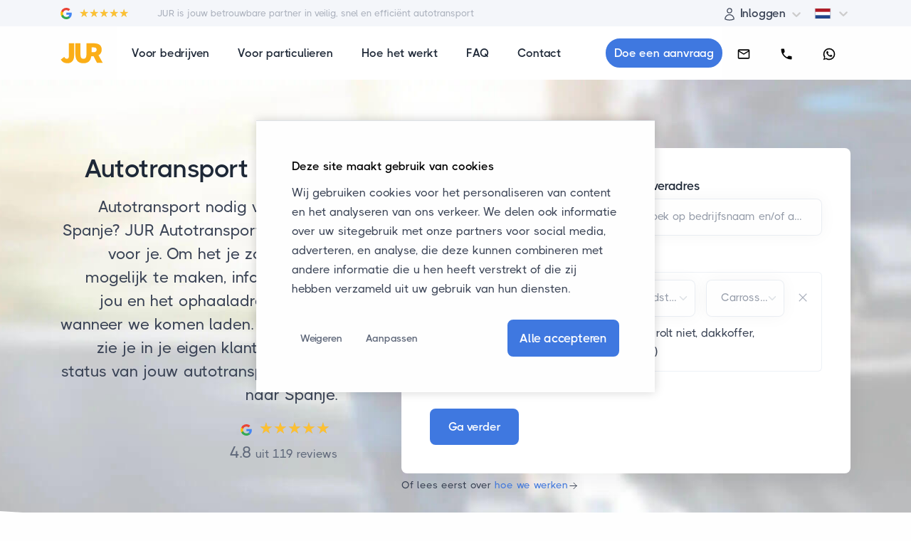

--- FILE ---
content_type: text/html; charset=utf-8
request_url: https://www.jurautotransport.nl/autotransport-spanje/
body_size: 33321
content:
<!DOCTYPE html><!--HIsU0a3kE2jE7I0OcvdOy--><html lang="nl"><head><meta charSet="utf-8"/><meta name="viewport" content="width=device-width, initial-scale=1"/><link rel="preload" href="/_next/static/media/0b3917c08b15c26b-s.p.woff2" as="font" crossorigin="" type="font/woff2"/><link rel="preload" href="/_next/static/media/ab22593ffa496b3a-s.p.woff2" as="font" crossorigin="" type="font/woff2"/><link rel="preload" as="image" href="/countryflags/svg/nl.svg"/><link rel="preload" as="image" imageSrcSet="/img/hero_image_640.jpg 640w, /img/hero_image_750.jpg 750w, /img/hero_image_828.jpg 828w, /img/hero_image_1080.jpg 1080w, /img/hero_image_1200.jpg 1200w, /img/hero_image_1920.jpg 1920w" imageSizes="100vw" fetchPriority="high"/><link rel="stylesheet" href="/_next/static/css/511ebb70f5643fc9.css" data-precedence="next"/><link rel="stylesheet" href="/_next/static/css/043090aeaf2f6699.css" data-precedence="next"/><link rel="preload" as="script" fetchPriority="low" href="/_next/static/chunks/webpack-3b217cf10b845805.js"/><script src="/_next/static/chunks/87c73c54-45ffc2ca90f2a205.js" async=""></script><script src="/_next/static/chunks/3609-d131004082bbf2ae.js" async=""></script><script src="/_next/static/chunks/main-app-be736074aa221d60.js" async=""></script><script src="/_next/static/chunks/app/not-found-181d663c99bf8008.js" async=""></script><script src="/_next/static/chunks/app/global-error-ada851882248f747.js" async=""></script><script src="/_next/static/chunks/634-2cfa5f7585d4c5b5.js" async=""></script><script src="/_next/static/chunks/9238-b368ab5359b0cbfa.js" async=""></script><script src="/_next/static/chunks/172-793d285cc1a7dd1a.js" async=""></script><script src="/_next/static/chunks/873-a7cd0452e2edb2b9.js" async=""></script><script src="/_next/static/chunks/489-934c8a22bc246062.js" async=""></script><script src="/_next/static/chunks/4347-535b0f7a25f1fe1c.js" async=""></script><script src="/_next/static/chunks/4432-7d93c31b1b67523a.js" async=""></script><script src="/_next/static/chunks/5933-3816c3f8b83e0629.js" async=""></script><script src="/_next/static/chunks/1648-afdd2020e9c71884.js" async=""></script><script src="/_next/static/chunks/app/%5Blocale%5D/cartransport-spain/page-8c3152d7b4427187.js" async=""></script><script src="/_next/static/chunks/app/%5Blocale%5D/layout-54a0152f7c490398.js" async=""></script><script src="/_next/static/chunks/app/%5Blocale%5D/error-d3e647b5514e50d3.js" async=""></script><script src="/_next/static/chunks/app/%5Blocale%5D/not-found-96671f1bcb238a96.js" async=""></script><link rel="preload" href="https://cdnjs.cloudflare.com/polyfill/v3/polyfill.min.js?features=Intl,Intl.Locale,Intl.DateTimeFormat,Intl.DateTimeFormat.~locale.nl,Intl.NumberFormat,Intl.NumberFormat.~locale.nl,Intl.PluralRules,Intl.PluralRules.~locale.nl,Intl.RelativeTimeFormat,Intl.RelativeTimeFormat.~locale.nl,Intl.ListFormat,Intl.ListFormat.~locale.nl" as="script"/><link rel="preload" href="/_next/static/chunks/4032.46fc70b7aea34e5c.js" as="script" fetchPriority="low"/><meta name="next-size-adjust" content=""/><title>Autotransport van of naar Spanje nodig? | JUR Autotransport</title><meta name="description" content="Autotransport van Spanje naar Nederland of andersom? Doe een aanvraag en ontvang binnen drie uur een aanbieding."/><link rel="canonical" href="https://www.jurautotransport.nl/autotransport-spanje/"/><link rel="alternate" hrefLang="nl" href="https://www.jurautotransport.nl/autotransport-spanje/"/><link rel="alternate" hrefLang="en" href="https://www.jurautotransport.nl/en/cartransport-spain/"/><link rel="alternate" hrefLang="de" href="https://www.jurautotransport.nl/de/autotransport-spanien/"/><link rel="alternate" hrefLang="pl" href="https://www.jurautotransport.nl/pl/transport-samochodowy-hiszpania/"/><link rel="alternate" hrefLang="fr" href="https://www.jurautotransport.nl/fr/transport-voiture-espagne/"/><meta property="og:title" content="Veilig, snel en efficiënt autotransport | JUR Autotransport"/><meta property="og:description" content="Wil je één of meerdere auto’s laten transporteren door heel Europa? Ontvang direct onze beste aanbieding."/><meta property="og:url" content="https://www.jurautotransport.nl/"/><meta property="og:site_name" content="JUR Autotransport"/><meta property="og:locale" content="nl"/><meta property="og:image" content="https://www.jurautotransport.nl/img/jurlogo_800x571.png"/><meta property="og:image:width" content="800"/><meta property="og:image:height" content="571"/><meta property="og:type" content="website"/><meta name="twitter:card" content="summary_large_image"/><meta name="twitter:title" content="Veilig, snel en efficiënt autotransport | JUR Autotransport"/><meta name="twitter:description" content="Wil je één of meerdere auto’s laten transporteren door heel Europa? Ontvang direct onze beste aanbieding."/><meta name="twitter:image" content="https://www.jurautotransport.nl/img/jurlogo_800x571.png"/><meta name="twitter:image:width" content="800"/><meta name="twitter:image:height" content="571"/><script src="/_next/static/chunks/polyfills-42372ed130431b0a.js" noModule=""></script></head><body class="d-flex flex-column h-full __className_72d833" style="padding:0;margin:0"><div hidden=""><!--$--><!--/$--></div><header class="header header-transparent position-relative Navigation_header"><div class="container"><div class="d-flex justify-content-between w-100 d-lg-none "><a href="https://g.co/kgs/enVscGn" title="JUR Autotransport reviews" target="_blank" rel="noreferrer"><div class="d-flex align-items-center justify-content-center justify-content-lg-end"><div class="me-2 d-flex "><svg viewBox="0 0 24 24" width="16" height="16"><use href="#svg-google-icon"></use></svg></div><span class="ratings five fs-12 mt-2 mb-2 me-2 h-2"></span></div></a><div class="ms-auto d-lg-none d-flex flex-row"><div class="nav-item"><a target="_blank" class="nav-link px-2 py-1" href="mailto:info@jurautotransport.nl" rel="noreferrer" title="Email JUR"><svg focusable="false" aria-hidden="true" viewBox="0 0 24 24" class="w-4 d-inline-block"><use href="#svg-mail"></use></svg></a></div><div class="nav-item"><a target="_blank" class="nav-link px-2 py-1" href="tel:+31388450683" rel="noreferrer" title="Call JUR"><svg focusable="false" aria-hidden="true" viewBox="0 0 24 24" class="w-4 d-inline-block"><use href="#svg-phone"></use></svg></a></div><div class="nav-item"><a target="_blank" class="nav-link px-2 py-1" href="https://wa.me/+31388450683" rel="noreferrer" title="WhatsApp JUR"><svg focusable="false" aria-hidden="true" viewBox="0 0 24 24" class="w-4 d-inline-block"><use href="#svg-whatsapp"></use></svg></a></div><div class="nav-item"><a class="nav-link" href="/account/"><span class="nav-link ps-5 py-1" title="Account"><svg xmlns="http://www.w3.org/2000/svg" fill="none" stroke-width="1.5" stroke="currentColor" class="w-4 h-4"><use href="#svg-account"></use></svg></span></a></div></div></div></div><nav class="navbar navbar-expand-lg Navigation_navbar" style="z-index:1021"><div class="collapse navbar-collapse" id="mobile-navbar"><div class="container d-flex align-items-center"><div class="navbar-nav"><a href="https://g.co/kgs/enVscGn" title="JUR Autotransport reviews" target="_blank" rel="noreferrer"><div class="d-flex align-items-center justify-content-center justify-content-lg-end"><div class="me-2 d-flex "><svg viewBox="0 0 24 24" width="16" height="16"><use href="#svg-google-icon"></use></svg></div><span class="ratings five fs-16 mt-2 mb-2 me-2"></span></div></a><div class="fs-13 d-flex align-items-center text-muted ">JUR is jouw betrouwbare partner in veilig, snel en efficiënt autotransport</div></div><div class="ms-auto me-2"><div class="dropdown"><a href="#" class="nav-link pb-1 pt-1 d-flex "><span><svg xmlns="http://www.w3.org/2000/svg" fill="none" viewBox="0 0 24 24" stroke-width="1.5" stroke="currentColor" class="w-4 h-4"><use href="#svg-account"></use></svg><span class="ms-1 me-1">Inloggen</span><svg aria-hidden="true" viewBox="0 0 20 20" class="w-4 h-4"><use href="#svg-caret-down"></use></svg></span></a><div class="dropdown-menu"><a data-testid="login-as-customer" href="/login/"><div href="#" class="dropdown-item"> <!-- -->Als klant</div></a><a href="https://partner.jurautotransport.nl" class="dropdown-item" rel="noreferrer nofollow" data-testid="login-as-transporter">Als transporteur</a></div></div></div><div class="Toast_container"></div><div class="d-none d-lg-block position-relative "><!--$!--><template data-dgst="BAILOUT_TO_CLIENT_SIDE_RENDERING"></template><div class="dropdown loadingstuf"><a href="#" class="nav-link pb-1 pt-1 d-flex "><div class="d-flex align-items-center"><span class="ms-1"><div class="countryFlag-container" style="width:24px;height:16px;position:relative"><img alt="flag of nl" loading="eager" decoding="async" data-nimg="fill" class="countryFlag" style="position:absolute;height:100%;width:100%;left:0;top:0;right:0;bottom:0;color:transparent" src="/countryflags/svg/nl.svg"/></div></span><svg aria-hidden="true" viewBox="0 0 20 20" class="w-4 h-4"><use href="#svg-caret-down"></use></svg></div></a></div><!--/$--></div></div></div></nav><nav class="navbar navbar-expand-lg Navigation_collapseNavbar"><div class="container"><a class="navbar-brand py-2 me-4" title="JUR Autotransport home" href="/"><div class="w-12"><svg xmlns="http://www.w3.org/2000/svg" version="1.2" viewBox="0 0 405 196"><g fill="#fbae17"><path d="M401.1 191.5h-54.9l-32-62.3h-22.3c-6.5 44.6-30.5 65.8-74.3 65.8-52.1 0-77.3-29.8-77.3-93.3V5.6h49.2v101.8c0 33.2 8.6 45.2 28.1 45.2 18.1 0 27.3-10.4 28.4-38.7V5.6h70.4c40.1 0 74.4 13.7 74.4 60.1 0 26.5-12 43.9-30.1 53.6zM342.7 65.7c0-16.1-10.3-21.2-29.7-21.2h-17.8v45.8H313c19.4 0 29.7-8.6 29.7-24.6"></path><path d="M79.9 122.9c0 23.4-7.4 29.7-20.6 29.7-8 0-17.2-5.7-23.4-17.7L2.7 159.8C16.4 183.5 35.9 195 66.2 195c42.9 0 62.9-30.9 62.9-68.1V5.6H79.9z" class="s0"></path></g></svg></div></a><div class="ms-auto d-lg-none me-3"><!--$!--><template data-dgst="BAILOUT_TO_CLIENT_SIDE_RENDERING"></template><div class="dropdown loadingstuf"><a href="#" class="nav-link pb-1 pt-1 d-flex "><div class="d-flex align-items-center"><span class="ms-1"><div class="countryFlag-container" style="width:24px;height:16px;position:relative"><img alt="flag of nl" loading="eager" decoding="async" data-nimg="fill" class="countryFlag" style="position:absolute;height:100%;width:100%;left:0;top:0;right:0;bottom:0;color:transparent" src="/countryflags/svg/nl.svg"/></div></span><svg aria-hidden="true" viewBox="0 0 20 20" class="w-4 h-4"><use href="#svg-caret-down"></use></svg></div></a></div><!--/$--></div><button type="button" class="navbar-toggler hamburger offcanvas-nav-btn" aria-controls="responsive-navbar-nav" aria-expanded="false" aria-label="Toggle navigation"><span class="navbar-toggler-icon"></span></button><div class="collapse navbar-collapse" id="responsive-navbar-nav"><div class="navbar-nav  bg-white w-100 "><div class="nav-item"><a href="/b2b/"><span class="nav-link" title="For companies">Voor bedrijven</span></a></div><div class="nav-item"><a href="/autotransport-particulier/"><span class="nav-link" title="For individuals">Voor particulieren</span></a></div><div class="nav-item"><a href="/hoe-het-werkt/"><span class="nav-link" title="How it works">Hoe het werkt</span></a></div><div class="nav-item"><a href="/faq/"><span class="nav-link" title="FAQ">FAQ</span></a></div><div class="nav-item"><a href="/contact/"><span class="nav-link" title="Contact">Contact</span></a></div><div class="nav-item"><a href="/orders/"><span class="nav-link d-lg-none" title="My orders">Mijn orders</span></a></div><div class="nav-item d-lg-none"><a target="_blank" title="JUR Autotransport partner portal" class="nav-link " href="https://partner.jurautotransport.nl/" rel="noreferrer nofollow">Partner portal</a></div><hr class="mt-2 mb-1 d-block d-lg-none"/><div class="nav-item nav-item d-flex align-items-center d-none d-lg-flex ms-lg-auto me-xxl-4 mt-3 mb-3 mt-lg-0 mb-lg-0 mt-md-3 pb-sm-3 pb-md-0 pb-md-3 pb-lg-0"><a class="btn btn-primary btn-sm rounded-pill px-2 py-1 Navigation_inquiryBtn" title="Submit inquiry" href="/aanvraag/">Doe een aanvraag</a></div></div><div class="navbar-nav ms-auto d-none d-lg-flex"><div class="nav-item"><a target="_blank" class="nav-link" href="mailto:info@jurautotransport.nl" rel="noreferrer" title="mail JUR"><svg focusable="false" aria-hidden="true" viewBox="0 0 24 24" class="w-4 d-inline-block"><use href="#svg-mail"></use></svg></a></div><div class="nav-item"><a target="_blank" class="nav-link" href="tel:+31388450683" rel="noreferrer" title="Call JUR"><svg focusable="false" aria-hidden="true" viewBox="0 0 24 24" class="w-4 d-inline-block"><use href="#svg-phone"></use></svg></a></div><div class="nav-item"><a target="_blank" class="nav-link" href="https://wa.me/+31388450683" rel="noreferrer" title="WhatsApp JUR"><svg focusable="false" aria-hidden="true" viewBox="0 0 24 24" class="w-4 d-inline-block"><use href="#svg-whatsapp"></use></svg></a></div></div></div></div></nav></header><noscript><div class="text-center"><p>JUR Autotransport requires JavaScript to be enabled</p></div></noscript><main class="d-flex flex-auto flex-column flex-grow-1"><section class="wrapper position-relative "><img style="position:absolute;z-index:-1;object-fit:cover;pointer-events:none;width:100%;height:100%;background-color:#e8eaec" loading="eager" alt="JUR Transport background image" decoding="async" sizes="100vw" fetchPriority="high" width="1920" height="1080" src="/img/hero_image_1920.jpg" srcSet="/img/hero_image_640.jpg 640w, /img/hero_image_750.jpg 750w, /img/hero_image_828.jpg 828w, /img/hero_image_1080.jpg 1080w, /img/hero_image_1200.jpg 1200w, /img/hero_image_1920.jpg 1920w"/><div class="container homehero"><div class="row gx-lg-0 gx-xl-8 gy-10 gy-md-13 gy-lg-0 mb-7 mb-md-10 mb-lg-10 align-items-center"><div class="col-lg-5  text-center text-lg-end"><div class="me-lg-10"><div><h1 class="display-1  lh-xxs mb-3 fs-md-44 fw-semibold fs-36">Autotransport Spanje</h1></div><div><p class="lead fs-22 lh-sm mb-4 px-md-10 px-lg-0 fw-light">Autotransport nodig van of naar Spanje? JUR Autotransport regelt het voor je. Om het je zo makkelijk mogelijk te maken, informeren we jou en het ophaaladres per mail wanneer we komen laden. Daarnaast zie je in je eigen klantportaal de status van jouw autotransport van of naar Spanje.</p></div><div><a href="https://g.co/kgs/enVscGn" target="_blank" rel="noreferrer"><div class="d-flex align-items-center justify-content-center justify-content-lg-end"><div class="me-2 d-flex "><svg viewBox="0 0 24 24" width="16" height="16"><use href="#svg-google-icon"></use></svg></div><span class="ratings five fs-22 mb-2 me-2"></span></div><div class="text-body"><span class="fs-22">4.8</span> uit <span class="12">119</span> reviews</div></a></div></div></div><div class="col-lg-7  position-relative "><div class="h6 d-flex justify-content-center justify-content-lg-start">Bereken direct je prijs<span><svg xmlns="http://www.w3.org/2000/svg" fill="none" viewBox="0 0 24 24" stroke-width="1.5" stroke="currentColor" class="w-3 h-3 ms-1"><path stroke-linecap="round" stroke-linejoin="round" d="M19.5 13.5L12 21m0 0l-7.5-7.5M12 21V3"></path></svg></span></div><!--$?--><template id="B:0"></template><!--/$--><div class="fs-14 mt-1 mb-1 text-center text-lg-start ">Of lees eerst over <a href="/hoe-het-werkt/"><span>hoe we werken</span></a><svg xmlns="http://www.w3.org/2000/svg" fill="none" viewBox="0 0 24 24" stroke-width="1.5" stroke="currentColor" class="w-3 h-3"><path stroke-linecap="round" stroke-linejoin="round" d="M4.5 12h15m0 0l-6.75-6.75M19.5 12l-6.75 6.75"></path></svg></div></div></div></div></section><section class="wrapper position-relative bg-light  angled upper-start"><div class="container"><div class="mt-12"><div class="row gx-8 gy-8 gx-md-16 text-center  "><div class="col-md-6 "><div class=""><div class=" text-start"><div class="d-flex mb-2 align-items-center"><div class="icon pe-none  "><svg xmlns="http://www.w3.org/2000/svg" viewBox="0 0 409.6 403.98" class=" icon-svg text-leaf h-7 w-7 me-5" style="transform:rotate(-45deg)"><path d="M300.86 202l-102.75-66.09v38.86H13v54.45h185.11v38.85z" class="lineal-fill"></path><path d="M198.11 281.1a13 13 0 01-13-13v-25.86H13a13 13 0 01-13-13v-54.48a13 13 0 0113-13h172.09v-25.85a13 13 0 0120.07-11L307.9 191a13 13 0 010 21.91L205.16 279a13 13 0 01-7 2.07zM26.05 216.19h172.06a13 13 0 0113 13v15L276.78 202l-65.64-42.22v15a13 13 0 01-13 13H26.05z" class="lineal-stroke"></path><path d="M396.57 404H93.75a13 13 0 01-13-13v-65.93a13 13 0 0126 0v52.87h276.8V26.05H106.77v52.86a13 13 0 11-26 0V13a13 13 0 0113-13h302.8a13 13 0 0113 13v378a13 13 0 01-13 13z" class="lineal-stroke"></path></svg></div><h2 class="  mb-2 fs-36">Autotransport Spanje naar Nederland </h2></div><p class="mb-4 mb-md-4 fs-18">In Spanje worden verschillende automerken geproduceerd, zoals SEAT en Cupra. We transporteren dan ook veel auto’s van Spanje naar Nederland. Dat doen we met name voor <a href="/b2b/">bedrijven</a>, maar ook voor <a href="/auto-importeren/">particulieren</a>. <br/> <br/> We hebben een uitgebreid internationaal netwerk van betrouwbare partners. Samen met hen zorgen we voor efficiënt autotransport van Spanje naar Nederland. We plannen efficiënt en verminderen zo het aantal kilometers van onze ritten.</p></div></div></div><div class="col-lg-6 "><div class=""><div class=" text-start "><div class="d-flex mb-2 align-items-center"><div class="icon  pe-none "><svg xmlns="http://www.w3.org/2000/svg" viewBox="0 0 409.6 385.59" class=" icon-svg text-leaf h-7 w-7 me-5 " style="transform:rotate(235deg)"><path d="M110.5 268.3a12.36 12.36 0 01-6.72-2L5.71 203.25a12.43 12.43 0 010-20.91l98.07-63.08a12.43 12.43 0 0119.15 10.46v24.65h164.23a12.44 12.44 0 0112.43 12.44v52a12.43 12.43 0 01-12.43 12.43H122.93v24.66a12.42 12.42 0 01-12.43 12.4z" class="lineal-stroke"></path><path d="M35.41 192.8l62.66 40.29v-14.31a12.43 12.43 0 0112.43-12.43h164.23v-27.11H110.5a12.44 12.44 0 01-12.43-12.44v-14.3z" class="lineal-fill"></path><path d="M397.17 385.59h-289a12.44 12.44 0 01-12.47-12.43v-62.89a12.43 12.43 0 0124.86 0v50.46h264.18V24.86H120.56v50.46a12.43 12.43 0 01-24.86 0V12.43A12.44 12.44 0 01108.13 0h289a12.44 12.44 0 0112.47 12.43v360.73a12.42 12.42 0 01-12.43 12.43z" class="lineal-stroke"></path></svg></div><h2 class="  mb-2 fs-36">Autotransport Nederland naar Spanje</h2></div><p class="mb-8 mb-md-12 fs-18">Wil je één of meerdere auto’s transporteren van Nederland naar Spanje? Geen probleem, wij regelen het autotransport voor je.<br/> <br/> Tijdens het transport van je auto van Nederland naar Spanje houden we alle betrokkenen geautomatiseerd op de hoogte via e-mail. Dit geldt voor jou, de laad- en loslocatie en de chauffeur. Je kunt de status van het transport ook zien in je eigen klantportaal. Zo zie je bijvoorbeeld dat we bezig zijn met de planning, je transport gepland is en dat je auto geleverd is.</p></div></div></div></div></div></div></section><section class="mt-8 mt-lg-12 mb-8 mb-lg-18 "><div class="container"><div><div class="row gx-md-8 gy-8  "><div class="col-md-12  col-lg-5 d-none d-lg-block"><div class="position-relative d-flex align-content-center" style="height:100%"><div class="align-self-center ps-lg-10 ms-lg-n16 me-lg-12  ps-xl-8  pb-4 position-relative"><div class="shape rounded bg-pale-yellow rellax d-md-block" style="bottom:-1.1rem;right:-2.3rem;width:95%;height:90%;transform:translate3d(0px, 0px, 0px)"></div><figure class="rounded" style="border:1px solid #f6f6f6;box-shadow:0px 1px 13px #00000008"><img alt="Málaga, Spain" loading="lazy" width="1024" height="683" decoding="async" data-nimg="1" style="color:transparent;width:100%;height:auto" sizes="100vw" srcSet="/_next/image/?url=%2F_next%2Fstatic%2Fmedia%2Fcartransport_spain2.20bd8be9.jpg&amp;w=640&amp;q=75 640w, /_next/image/?url=%2F_next%2Fstatic%2Fmedia%2Fcartransport_spain2.20bd8be9.jpg&amp;w=750&amp;q=75 750w, /_next/image/?url=%2F_next%2Fstatic%2Fmedia%2Fcartransport_spain2.20bd8be9.jpg&amp;w=828&amp;q=75 828w, /_next/image/?url=%2F_next%2Fstatic%2Fmedia%2Fcartransport_spain2.20bd8be9.jpg&amp;w=1080&amp;q=75 1080w, /_next/image/?url=%2F_next%2Fstatic%2Fmedia%2Fcartransport_spain2.20bd8be9.jpg&amp;w=1200&amp;q=75 1200w, /_next/image/?url=%2F_next%2Fstatic%2Fmedia%2Fcartransport_spain2.20bd8be9.jpg&amp;w=1920&amp;q=75 1920w, /_next/image/?url=%2F_next%2Fstatic%2Fmedia%2Fcartransport_spain2.20bd8be9.jpg&amp;w=2048&amp;q=75 2048w, /_next/image/?url=%2F_next%2Fstatic%2Fmedia%2Fcartransport_spain2.20bd8be9.jpg&amp;w=3840&amp;q=75 3840w" src="/_next/image/?url=%2F_next%2Fstatic%2Fmedia%2Fcartransport_spain2.20bd8be9.jpg&amp;w=3840&amp;q=75"/></figure></div></div></div><div class="col-md-12  col-lg-7 align-self-center "><div class=" position-relative d-flex align-content-center flex-column"><h2 class="mb-2 fs-36">Autotransport van of naar Spanje</h2><p class="mb-3 fs-18">Voor particulieren brengen we regelmatig auto’s naar een vakantiebestemming of vakantiehuis in Spanje. Als de vakantie is afgelopen, zorgen wij natuurlijk ook voor het autotransport naar Nederland. De auto kan bijvoorbeeld ook worden afgeleverd of ingeleverd op de parking van het vliegveld van Granada.</p></div></div></div></div></div></section><section class="mt-4 mb-4" style="background:#fefbf6"><div class="container position-relative  mt-12   mb-14"><div><div class="row gx-md-8 gy-8 text-center "><div class="col-md-6 col-lg-4"><div class="icon  pe-none mb-5"><img alt="Levertijd" loading="lazy" width="318" height="410" decoding="async" data-nimg="1" class="icon-svg icon-svg-sm text-sky" style="color:transparent" src="/_next/static/media/iconTime.52cc2dfc.svg"/></div><p class=" h3">Levertijd</p><p class="mb-3 fs-18">Dankzij ons uitgebreide, internationale partnernetwerk hebben we een gemiddelde levertijd van 10 werkdagen voor autotransport van of naar Spanje.</p></div><div class="col-md-6 col-lg-4"><div class="icon  pe-none mb-5"><img alt="Prijzen" loading="lazy" width="410" height="285" decoding="async" data-nimg="1" class="icon-svg icon-svg-sm text-orange" style="color:transparent" src="/_next/static/media/iconPrices.ddcbfa98.svg"/></div><p class="h3">Prijzen</p><p class="mb-3 fs-18">De prijzen voor autotransport van of naar Spanje, hangen onder andere af van het ophaal- en afleveradres, de afmetingen en het gewicht van de auto. Gemiddeld liggen de prijzen tussen de € 750 en € 1250 excl. btw.</p></div><div class="col-md-6 col-lg-4"><div class="icon  pe-none mb-5"><img alt="Vragen?" loading="lazy" width="512" height="511" decoding="async" data-nimg="1" class="icon-svg icon-svg-sm text-orange" style="color:transparent" src="/_next/static/media/iconCall.546faec0.svg"/></div><p class="h3">Vragen?</p><p class="mb-3 fs-18">Wil je meer weten over autotransport van of naar Spanje of heb je een specifieke vraag? Je kunt ons altijd een e-mail sturen. Bellen of appen mag natuurlijk ook. We helpen je graag.</p></div></div></div></div></section><section><div class="container position-relative  mt-12  text-center"><div class="row"><div class="col-xl-8 offset-xl-2"><h2 class=" pt-2 mb-2 fs-34">Kosten autotransport Spanje Nederland</h2><p class="  pb-2 fs-18">Dat betekent niet alleen goedkoop autotransport van of naar Spanje, maar ook persoonlijk contact, een snelle levertijd en meerdere statusupdates. Zo blijven we jouw betrouwbare partner in veilig, snel en efficiënt autotransport. Wil je de specifieke kosten weten voor jouw autotransport van of naar Spanje? Vul ons aanvraagformulier in op de website en ontvang binnen drie uur een aanbieding voor jouw autotransport.</p></div></div></div></section><section class="mt-6 wrapper bg-gradient-reverse-yellow position-relative "><div class="container pt-10 pb-8 pt-lg-10 pt-xl-10 pt-xxl-14 pb-xl-18 pb-lg-11 pb-xxl-12 position-relative" style="z-index:5"><div class="row gx-lg-0 gx-xl-8 gy-10 gy-md-13 gy-lg-0 mb-7 mb-md-10 mb-lg-10 align-items-center"><div class="col-lg-4  text-center text-lg-end"><div><h3 class="display-2 fs-40 lh-xxs mb-3 fs-md-44">Bereken direct je prijs</h3></div><div><p class="lead fs-25 lh-sm mb-4 px-md-10 px-lg-0 " data-cue="slideInDown" data-group="page-title" data-delay="600" data-show="true" style="font-weight:400">Op werkdagen binnen drie uur een passende aanbieding!</p></div><div><div class="d-flex align-items-center justify-content-center justify-content-lg-end"><div class="me-2 d-flex "><svg xmlns="http://www.w3.org/2000/svg" viewBox="0 0 24 24" width="16" height="16"><path fill="#4285F4" d="M23.745 12.27c0-.79-.07-1.54-.19-2.27h-11.3v4.51h6.47c-.29 1.48-1.14 2.73-2.4 3.58v3h3.86c2.26-2.09 3.56-5.17 3.56-8.82z"></path><path fill="#34A853" d="M12.255 24c3.24 0 5.95-1.08 7.93-2.91l-3.86-3c-1.08.72-2.45 1.16-4.07 1.16-3.13 0-5.78-2.11-6.73-4.96h-3.98v3.09C3.515 21.3 7.565 24 12.255 24z"></path><path fill="#FBBC05" d="M5.525 14.29c-.25-.72-.38-1.49-.38-2.29s.14-1.57.38-2.29V6.62h-3.98a11.86 11.86 0 000 10.76l3.98-3.09z"></path><path fill="#EA4335" d="M12.255 4.75c1.77 0 3.35.61 4.6 1.8l3.42-3.42C18.205 1.19 15.495 0 12.255 0c-4.69 0-8.74 2.7-10.71 6.62l3.98 3.09c.95-2.85 3.6-4.96 6.73-4.96z"></path></svg></div><span class="ratings five fs-22 mb-2" style="width:5.5rem"></span></div></div></div><div class=" col-lg-7  position-relative  offset-lg-1 "><div class="position-relative"><form class="" noValidate="" data-testid="order-inquiry-form"><div class="card shadow-lg position-relative"><div class="card-body"><div><div><div class="row gx-3"><div class="col-lg-6"><div class="h6 mb-1">Ophaaladres</div><div class="w-100"><div class="dropdown"><div class="position-relative form-group"><div class="form-floating"><input type="text" class="form-control form-control linedInput" data-testid="requestPickupAddress" autoComplete="off" required="" placeholder="Zoek op bedrijfsnaam en/of adres" value=""/><label for="pickup">Zoek op bedrijfsnaam en/of adres*</label></div></div><div class="dropdown-menu" data-testid="AddressSearchGoogleMaps-dropdown-pickup" role="listbox" tabindex="-1" style="margin-top:-15px;box-shadow:#00000040 0px 2px 5px"><div class="addressSearchSuggestionHint" style="padding:4px 15px;margin:-10px 0;color:#8e8383">Typ en kies een adres uit de lijst</div></div></div></div></div><div class="col-lg-6"><div class="h6 mb-1">Afleveradres</div><div class="w-100"><div class="dropdown"><div class="position-relative form-group"><div class="form-floating"><input type="text" class="form-control form-control linedInput" data-testid="deliveryPickupAddress" autoComplete="off" required="" placeholder="Zoek op bedrijfsnaam en/of adres" value=""/><label for="delivery">Zoek op bedrijfsnaam en/of adres*</label></div></div><div class="dropdown-menu" data-testid="AddressSearchGoogleMaps-dropdown-delivery" role="listbox" tabindex="-1" style="margin-top:-15px;box-shadow:#00000040 0px 2px 5px"><div class="addressSearchSuggestionHint" style="padding:4px 15px;margin:-10px 0;color:#8e8383">Typ en kies een adres uit de lijst</div></div></div></div></div></div><div><div class="h6 mb-1 mt-1">Voertuigen</div><div class=""><div style="border:1px solid rgba(8, 60, 130, 0.07);margin-bottom:10px;background:white;padding:10px;border-radius:6px"><div class=""><fieldset name="vehicles[0]"><div><div class="d-flex"><div class="row gx-3 flex-grow-1"><div class="col-12 col-md-3"><div class="carBrandInput"><div><div class="dropdown"><div class="mb-3 form-group form-floating"><input type="text" aria-autocomplete="both" aria-haspopup="listbox" aria-expanded="false" role="combobox" autoComplete="off" placeholder=" " id="vehicles[0].brand" class="form-control " name="vehicles[0].brand" value=""/><label class="form-label" for="vehicles[0].brand">Merk*</label></div><div class="dropdown-menu" role="listbox" aria-label="menu-options" tabindex="-1" style="margin-top:-15px"></div></div></div></div></div><div class="col-12 col-md-3"><div class="mb-3 form-group form-floating"><input type="text" class="form-control form-control" id="vehicles[0].model" placeholder=" " required="" aria-label="Model" name="vehicles[0].model"/><label class="form-label" for="vehicles[0].model">Model*</label></div></div><div class="col-12 col-md-3"><div class="mb-3 form-group form-floating"><select class="form-control form-control form-select-novalue" required="" aria-label="Brandstof" name="vehicles[0].fuelType" id="vehicles[0].fuelType"><option value=""> --  <!-- -->Brandstof</option><option value="GASOLINE">Benzine</option><option value="DIESEL">Diesel</option><option value="HYBRID">Hybride</option><option value="MILD_HYBRID">Mild hybrid</option><option value="ELECTRIC">Elektrisch</option><option value="HYDROGEN">Waterstof</option><option value="OTHER">Anders</option></select><label class="form-label" for="vehicles[0].fuelType">Brandstof*</label></div></div><div class="col-12 col-md-3"><div class="mb-3 form-group form-floating"><select class="form-control form-control form-select-novalue" required="" aria-label="Carrosserie" name="vehicles[0].bodyType" id="vehicles[0].bodyType"><option value=""> --  <!-- -->Carrosserie</option><option value="HATCHBACK">Hatchback</option><option value="COUPE">Coupe</option><option value="SEDAN">Sedan</option><option value="CROSSOVER">Crossover</option><option value="CONVERTIBLE">Cabrio</option><option value="STATION">Station</option><option value="SUV">SUV</option><option value="PICKUP">Pickup</option><option value="MPV">MPV</option><option value="OTHER">Anders</option></select><label class="form-label" for="vehicles[0].bodyType">Carrosserie*</label></div></div></div><div class="flex-grow-0 ms-2"><a href="#" title="Remove vehicle" class="d-inline-block px-1 text-muted vehicle-rm-button"><svg xmlns="http://www.w3.org/2000/svg" width="48" height="48" viewBox="0 96 960 960" class="w-4"><path fill="currentColor" d="M249 849l-42-42 231-231-231-231 42-42 231 231 231-231 42 42-231 231 231 231-42 42-231-231-231 231z"></path></svg></a></div></div><div style="margin-top:-6px"><div class="form-check form-switch"><input placeholder="" type="checkbox" role="switch" id="vehicles[0].notDefault" class="form-check-input"/><label class="form-check-label" for="vehicles[0].notDefault">Auto heeft bijzonderheden (rijdt of rolt niet, dakkoffer, fietsendrager, extra set wielen, etc.)</label></div></div></div><div class="d-flex justify-content-between  "></div></fieldset></div></div><div class="d-flex justify-content-between mt-n2 mb-3 fs-16"><a href="#" class="mt-1 mb-1 d-flex align-items-center"><svg xmlns="http://www.w3.org/2000/svg" fill="none" viewBox="0 0 24 24" stroke-width="1.5" stroke="currentColor" class="w-4 h-4 me-1"><path stroke-linecap="round" stroke-linejoin="round" d="M12 4.5v15m7.5-7.5h-15"></path></svg>Voertuig toevoegen</a></div></div></div></div></div><button type="submit" class="btn btn-primary" data-testid="orderRequest-submit">Ga verder</button></div></div></form></div><div class="Toast_container"></div></div></div></div></section><!--$--><!--/$--></main><footer class="bg-dark text-inverse"><div class="container py-13 py-md-15"><div class="row gy-6 gy-lg-0"><div class="col-md-4 col-lg-3"><div class="widget"><div class="w-16"><svg xmlns="http://www.w3.org/2000/svg" version="1.2" viewBox="0 0 405 196"><g fill="#fbae17"><path d="M401.1 191.5h-54.9l-32-62.3h-22.3c-6.5 44.6-30.5 65.8-74.3 65.8-52.1 0-77.3-29.8-77.3-93.3V5.6h49.2v101.8c0 33.2 8.6 45.2 28.1 45.2 18.1 0 27.3-10.4 28.4-38.7V5.6h70.4c40.1 0 74.4 13.7 74.4 60.1 0 26.5-12 43.9-30.1 53.6zM342.7 65.7c0-16.1-10.3-21.2-29.7-21.2h-17.8v45.8H313c19.4 0 29.7-8.6 29.7-24.6"></path><path d="M79.9 122.9c0 23.4-7.4 29.7-20.6 29.7-8 0-17.2-5.7-23.4-17.7L2.7 159.8C16.4 183.5 35.9 195 66.2 195c42.9 0 62.9-30.9 62.9-68.1V5.6H79.9z" class="s0"></path></g></svg></div><p class="widget-title text-white mb-2 mt-3 fw-bold"><a class="text-white" href="/contact/">Contactgegevens</a></p><ul class="list-unstyled"><li><a target="_blank" href="mailto:info@jurautotransport.nl" rel="noreferrer"><svg focusable="false" aria-hidden="true" viewBox="0 0 24 24" style="display:inline-block;width:15px;fill:rgb(255 255 255 / 70%);margin-right:5px"><use href="#svg-mail"></use></svg><span>info@jurautotransport.nl</span></a></li><li><a target="_blank" href="tel:+31388450683" rel="noreferrer"><svg focusable="false" aria-hidden="true" viewBox="0 0 24 24" style="display:inline-block;width:15px;fill:rgb(255 255 255 / 70%);margin-right:5px"><use href="#svg-phone"></use></svg><span>+31 (0)38 8450683</span></a></li><li><a target="_blank" href="https://wa.me/+31388450683" rel="noreferrer"><svg focusable="false" aria-hidden="true" viewBox="0 0 24 24" data-testid="WhatsAppIcon" style="display:inline-block;width:15px;fill:rgb(255 255 255 / 70%);margin-right:5px"><use href="#svg-whatsapp"></use></svg><span>+31 (0)38 8450683</span></a></li></ul><p class="widget-title text-white mb-2 mt-5 fw-bold">Adresgegevens</p><address class=" ">JUR Autotransport BV<br/>Marconistraat 15A<br/>8013 PK Zwolle<br/>Nederland</address></div><div><a href="https://nl.linkedin.com/company/jur-autotransport" target="_blank" rel="noreferrer" class="me-2" aria-label="LinkedIn"><svg xmlns="http://www.w3.org/2000/svg" width="20" height="20" fill="none" stroke="currentColor" stroke-linecap="round" stroke-linejoin="round" stroke-width="2" class="lucide lucide-linkedin-icon lucide-linkedin" viewBox="0 0 24 24"><path d="M16 8a6 6 0 0 1 6 6v7h-4v-7a2 2 0 0 0-2-2 2 2 0 0 0-2 2v7h-4v-7a6 6 0 0 1 6-6M2 9h4v12H2z"></path><circle cx="4" cy="4" r="2"></circle></svg></a><a href="https://www.instagram.com/jurautotransport/" target="_blank" rel="noreferrer" class="me-2" aria-label="Instagram"><svg xmlns="http://www.w3.org/2000/svg" width="20" height="20" fill="none" stroke="currentColor" stroke-linecap="round" stroke-linejoin="round" stroke-width="2" class="lucide lucide-instagram-icon lucide-instagram" viewBox="0 0 24 24"><rect width="20" height="20" x="2" y="2" rx="5" ry="5"></rect><path d="M16 11.37A4 4 0 1 1 12.63 8 4 4 0 0 1 16 11.37M17.5 6.5h.01"></path></svg></a><a href="https://www.facebook.com/jurautotransport/" rel="noreferrer" target="_blank" aria-label="Facebook"><svg xmlns="http://www.w3.org/2000/svg" width="20" height="20" fill="none" stroke="currentColor" stroke-linecap="round" stroke-linejoin="round" stroke-width="2" class="lucide lucide-facebook-icon lucide-facebook" viewBox="0 0 24 24"><path d="M18 2h-3a5 5 0 0 0-5 5v3H7v4h3v8h4v-8h3l1-4h-4V7a1 1 0 0 1 1-1h3z"></path></svg></a></div></div><div class="col-md-4 col-lg-3"><div class="widget"><p class="widget-title text-white mb-2  fw-bold">Algemeen</p><ul class="list-unstyled  mb-6"><li><a href="/b2b/">JUR voor bedrijven</a></li><li><a href="/autotransport-particulier/">JUR voor particulieren</a></li><li><a href="/aanvraag/">Doe een aanvraag bij JUR</a></li><li><a href="/hoe-het-werkt/">Hoe het werkt</a></li><li><a href="/faq/">FAQ</a></li><li><a href="/account/">Account</a></li><li><a href="/contact/">Contact</a></li><li><a href="/blog/">Blog</a></li><li><a href="/vacatures/">Vacatures</a></li><li><a href="/terms/">Algemene voorwaarden</a></li><li><a href="/privacy-policy/">Privacybeleid</a></li><li><a href="/cookie-policy/">Cookiebeleid</a></li><li><a href="/colofon/">Colofon</a></li><li><a href="/jur-app/">JUR Partners App</a></li></ul></div></div><div class="col-md-4 col-lg-3"><div class="widget "><p class="widget-title text-white mb-2 fw-bold">Autotransport</p><ul class="list-unstyled  mb-4"><li><a href="/autotransport-europa/">Autotransport Europa</a></li><li class=""><a href="/autotransport-nederland/">Autotransport Nederland</a></li><li class=""><a href="/autotransport-duitsland/">Autotransport Duitsland</a></li><li><a href="/autotransport-frankrijk/">Autotransport Frankrijk</a></li><li><a href="/autotransport-belgie/">Autotransport België</a></li><li><a href="/autotransport-spanje/">Autotransport Spanje</a></li><li><a href="/autotransport-portugal/">Autotransport Portugal</a></li><li><a href="/autotransport-italie/">Autotransport Italië</a></li><li><a href="/autotransport-luxemburg/">Autotransport Luxemburg</a></li><li><a href="/autotransport-polen/">Autotransport Polen</a></li><li><a href="/autotransport-oostenrijk/">Autotransport Oostenrijk</a></li><li><a href="/autotransport-denemarken/">Autotransport Denemarken</a></li><li><a href="/autotransport-zweden/">Autotransport Zweden</a></li><li><a href="/autotransport-turkije/">Autotransport Turkije</a></li></ul></div></div><div class="col-md-4 col-lg-3"><div class="widget "><p class="widget-title text-white mb-2  fw-bold">Overig</p><ul class="list-unstyled  mb-4"><li><a href="/autotransport-kosten/">Autotransport kosten</a></li><li><a href="/auto-importeren/">Auto importeren</a></li><li><a href="/auto-importeren-duitsland/">Auto importeren Duitsland</a></li><li><a href="/repatriering-auto/">Auto repatriëring</a></li><li><a href="/oldtimer-transport/">Oldtimer transport</a></li><li><a href="/gesloten-transport/">Gesloten transport</a></li><li><a href="/camper-transport/">Campertransport</a></li></ul></div></div></div></div></footer><svg style="display:none"><symbol id="svg-mail" viewBox="0 0 24 24"><path d="M20 4H4c-1.1 0-1.99.9-1.99 2L2 18c0 1.1.9 2 2 2h16c1.1 0 2-.9 2-2V6c0-1.1-.9-2-2-2zm0 14H4V8l8 5 8-5v10zm-8-7L4 6h16l-8 5z"></path></symbol><symbol id="svg-phone" viewBox="0 0 24 24"><path d="M6.62 10.79c1.44 2.83 3.76 5.14 6.59 6.59l2.2-2.2c.27-.27.67-.36 1.02-.24 1.12.37 2.33.57 3.57.57.55 0 1 .45 1 1V20c0 .55-.45 1-1 1-9.39 0-17-7.61-17-17 0-.55.45-1 1-1h3.5c.55 0 1 .45 1 1 0 1.25.2 2.45.57 3.57.11.35.03.74-.25 1.02l-2.2 2.2z"></path></symbol><symbol id="svg-whatsapp" viewBox="0 0 24 24"><path d="M16.75 13.96c.25.13.41.2.46.3.06.11.04.61-.21 1.18-.2.56-1.24 1.1-1.7 1.12-.46.02-.47.36-2.96-.73-2.49-1.09-3.99-3.75-4.11-3.92-.12-.17-.96-1.38-.92-2.61.05-1.22.69-1.8.95-2.04.24-.26.51-.29.68-.26h.47c.15 0 .36-.06.55.45l.69 1.87c.06.13.1.28.01.44l-.27.41-.39.42c-.12.12-.26.25-.12.5.12.26.62 1.09 1.32 1.78.91.88 1.71 1.17 1.95 1.3.24.14.39.12.54-.04l.81-.94c.19-.25.35-.19.58-.11l1.67.88M12 2a10 10 0 0 1 10 10 10 10 0 0 1-10 10c-1.97 0-3.8-.57-5.35-1.55L2 22l1.55-4.65A9.969 9.969 0 0 1 2 12 10 10 0 0 1 12 2m0 2a8 8 0 0 0-8 8c0 1.72.54 3.31 1.46 4.61L4.5 19.5l2.89-.96A7.95 7.95 0 0 0 12 20a8 8 0 0 0 8-8 8 8 0 0 0-8-8z"></path></symbol><symbol id="svg-account" viewBox="0 0 24 24" stroke-width="1.5"><path stroke-linecap="round" stroke-linejoin="round" d="M15.75 6a3.75 3.75 0 11-7.5 0 3.75 3.75 0 017.5 0zM4.501 20.118a7.5 7.5 0 0114.998 0A17.933 17.933 0 0112 21.75c-2.676 0-5.216-.584-7.499-1.632z"></path></symbol><symbol id="svg-pin" viewBox="0 0 24 24"><path fill="currentColor" d="M12 10.8a2 2 0 10-2-2 2 2 0 002 2zm-.71 6.91a1 1 0 001.42 0l4.09-4.1a6.79 6.79 0 10-9.6 0zM7.23 8.34a4.81 4.81 0 012.13-3.55 4.81 4.81 0 015.28 0 4.82 4.82 0 01.75 7.41L12 15.59 8.61 12.2a4.77 4.77 0 01-1.38-3.86zM19 20H5a1 1 0 000 2h14a1 1 0 000-2z"></path></symbol><svg id="svg-caret-down" viewBox="0 0 20 20"><path fill="#CCC" d="M4.516 7.548c.436-.446 1.043-.481 1.576 0L10 11.295l3.908-3.747c.533-.481 1.141-.446 1.574 0 .436.445.408 1.197 0 1.615-.406.418-4.695 4.502-4.695 4.502a1.095 1.095 0 0 1-1.576 0S4.924 9.581 4.516 9.163s-.436-1.17 0-1.615z"></path></svg><symbol id="svg-checkmark" viewBox="0 0 24 24" class="w-4 h-4"><path fill="currentColor" d="M18.71 7.21a1 1 0 00-1.42 0l-7.45 7.46-3.13-3.14A1 1 0 105.29 13l3.84 3.84a1 1 0 001.42 0l8.16-8.16a1 1 0 000-1.47z"></path></symbol><symbol id="svg-google-icon" xmlns="http://www.w3.org/2000/svg" viewBox="0 0 24 24"><path fill="#4285F4" d="M23.745 12.27c0-.79-.07-1.54-.19-2.27h-11.3v4.51h6.47c-.29 1.48-1.14 2.73-2.4 3.58v3h3.86c2.26-2.09 3.56-5.17 3.56-8.82z"></path><path fill="#34A853" d="M12.255 24c3.24 0 5.95-1.08 7.93-2.91l-3.86-3c-1.08.72-2.45 1.16-4.07 1.16-3.13 0-5.78-2.11-6.73-4.96h-3.98v3.09C3.515 21.3 7.565 24 12.255 24z"></path><path fill="#FBBC05" d="M5.525 14.29c-.25-.72-.38-1.49-.38-2.29s.14-1.57.38-2.29V6.62h-3.98a11.86 11.86 0 000 10.76l3.98-3.09z"></path><path fill="#EA4335" d="M12.255 4.75c1.77 0 3.35.61 4.6 1.8l3.42-3.42C18.205 1.19 15.495 0 12.255 0c-4.69 0-8.74 2.7-10.71 6.62l3.98 3.09c.95-2.85 3.6-4.96 6.73-4.96z"></path></symbol></svg><div class="position-fixed bottom-0 start-0" style="z-index:9;width:48px;height:48px;visibility:hidden"></div><!--$?--><template id="B:1"></template><!--/$--><script id="gtm-consent">
            window.dataLayer = window.dataLayer || [];
            function gtag(){dataLayer.push(arguments);}
            
            try {
              var defaultSet = {
                functionality_storage: 'granted',
                security_storage: 'granted',
                personalization_storage: 'granted',
            
                ad_storage: 'denied',
                analytics_storage: 'denied',
                ad_user_data: 'denied',
                ad_personalization: 'denied',
              };
            
              if (typeof Storage !== 'undefined' && localStorage.getItem('consentMode') === null) {
                gtag('consent', 'default', defaultSet);
                gtag('set', 'url_passthrough', true);
              } else if (typeof Storage !== 'undefined') {
                var consent = JSON.parse(localStorage.getItem('consentMode'));
            
                gtag('consent', 'default', consent);
                if (consent && consent.ad_storage && consent.ad_storage === 'denied') {
                  gtag('set', 'url_passthrough', true);
                }
              } else {
                gtag('consent', 'default', defaultSet);
                gtag('set', 'url_passthrough', true);
              }
            } catch (e) {
              gtag('consent', 'default', defaultSet);
              gtag('set', 'url_passthrough', true);
            }
        </script><script>(self.__next_s=self.__next_s||[]).push(["https://cdnjs.cloudflare.com/polyfill/v3/polyfill.min.js?features=Intl,Intl.Locale,Intl.DateTimeFormat,Intl.DateTimeFormat.~locale.nl,Intl.NumberFormat,Intl.NumberFormat.~locale.nl,Intl.PluralRules,Intl.PluralRules.~locale.nl,Intl.RelativeTimeFormat,Intl.RelativeTimeFormat.~locale.nl,Intl.ListFormat,Intl.ListFormat.~locale.nl",{}])</script><noscript><iframe src="https://www.googletagmanager.com/ns.html?id=GTM-5LRRDTV" height="0" width="0" style="display:none;visibility:hidden"></iframe></noscript><script>requestAnimationFrame(function(){$RT=performance.now()});</script><script src="/_next/static/chunks/webpack-3b217cf10b845805.js" id="_R_" async=""></script><div hidden id="S:0"><div class="position-relative"><form class="" noValidate="" data-testid="order-inquiry-form"><div class="card shadow-lg position-relative"><div class="card-body"><div><div><div class="row gx-3"><div class="col-lg-6"><div class="h6 mb-1">Ophaaladres</div><div class="w-100"><div class="dropdown"><div class="position-relative form-group"><div class="form-floating"><input type="text" class="form-control form-control linedInput" data-testid="requestPickupAddress" autoComplete="off" required="" placeholder="Zoek op bedrijfsnaam en/of adres" value=""/><label for="pickup">Zoek op bedrijfsnaam en/of adres*</label></div></div><div class="dropdown-menu" data-testid="AddressSearchGoogleMaps-dropdown-pickup" role="listbox" tabindex="-1" style="margin-top:-15px;box-shadow:#00000040 0px 2px 5px"><div class="addressSearchSuggestionHint" style="padding:4px 15px;margin:-10px 0;color:#8e8383">Typ en kies een adres uit de lijst</div></div></div></div></div><div class="col-lg-6"><div class="h6 mb-1">Afleveradres</div><div class="w-100"><div class="dropdown"><div class="position-relative form-group"><div class="form-floating"><input type="text" class="form-control form-control linedInput" data-testid="deliveryPickupAddress" autoComplete="off" required="" placeholder="Zoek op bedrijfsnaam en/of adres" value=""/><label for="delivery">Zoek op bedrijfsnaam en/of adres*</label></div></div><div class="dropdown-menu" data-testid="AddressSearchGoogleMaps-dropdown-delivery" role="listbox" tabindex="-1" style="margin-top:-15px;box-shadow:#00000040 0px 2px 5px"><div class="addressSearchSuggestionHint" style="padding:4px 15px;margin:-10px 0;color:#8e8383">Typ en kies een adres uit de lijst</div></div></div></div></div></div><div><div class="h6 mb-1 mt-1">Voertuigen</div><div class=""><div style="border:1px solid rgba(8, 60, 130, 0.07);margin-bottom:10px;background:white;padding:10px;border-radius:6px"><div class=""><fieldset name="vehicles[0]"><div><div class="d-flex"><div class="row gx-3 flex-grow-1"><div class="col-12 col-md-3"><div class="carBrandInput"><div><div class="dropdown"><div class="mb-3 form-group form-floating"><input type="text" aria-autocomplete="both" aria-haspopup="listbox" aria-expanded="false" role="combobox" autoComplete="off" placeholder=" " id="vehicles[0].brand" class="form-control " name="vehicles[0].brand" value=""/><label class="form-label" for="vehicles[0].brand">Merk*</label></div><div class="dropdown-menu" role="listbox" aria-label="menu-options" tabindex="-1" style="margin-top:-15px"></div></div></div></div></div><div class="col-12 col-md-3"><div class="mb-3 form-group form-floating"><input type="text" class="form-control form-control" id="vehicles[0].model" placeholder=" " required="" aria-label="Model" name="vehicles[0].model"/><label class="form-label" for="vehicles[0].model">Model*</label></div></div><div class="col-12 col-md-3"><div class="mb-3 form-group form-floating"><select class="form-control form-control form-select-novalue" required="" aria-label="Brandstof" name="vehicles[0].fuelType" id="vehicles[0].fuelType"><option value=""> --  <!-- -->Brandstof</option><option value="GASOLINE">Benzine</option><option value="DIESEL">Diesel</option><option value="HYBRID">Hybride</option><option value="MILD_HYBRID">Mild hybrid</option><option value="ELECTRIC">Elektrisch</option><option value="HYDROGEN">Waterstof</option><option value="OTHER">Anders</option></select><label class="form-label" for="vehicles[0].fuelType">Brandstof*</label></div></div><div class="col-12 col-md-3"><div class="mb-3 form-group form-floating"><select class="form-control form-control form-select-novalue" required="" aria-label="Carrosserie" name="vehicles[0].bodyType" id="vehicles[0].bodyType"><option value=""> --  <!-- -->Carrosserie</option><option value="HATCHBACK">Hatchback</option><option value="COUPE">Coupe</option><option value="SEDAN">Sedan</option><option value="CROSSOVER">Crossover</option><option value="CONVERTIBLE">Cabrio</option><option value="STATION">Station</option><option value="SUV">SUV</option><option value="PICKUP">Pickup</option><option value="MPV">MPV</option><option value="OTHER">Anders</option></select><label class="form-label" for="vehicles[0].bodyType">Carrosserie*</label></div></div></div><div class="flex-grow-0 ms-2"><a href="#" title="Remove vehicle" class="d-inline-block px-1 text-muted vehicle-rm-button"><svg xmlns="http://www.w3.org/2000/svg" width="48" height="48" viewBox="0 96 960 960" class="w-4"><path fill="currentColor" d="M249 849l-42-42 231-231-231-231 42-42 231 231 231-231 42 42-231 231 231 231-42 42-231-231-231 231z"></path></svg></a></div></div><div style="margin-top:-6px"><div class="form-check form-switch"><input placeholder="" type="checkbox" role="switch" id="vehicles[0].notDefault" class="form-check-input"/><label class="form-check-label" for="vehicles[0].notDefault">Auto heeft bijzonderheden (rijdt of rolt niet, dakkoffer, fietsendrager, extra set wielen, etc.)</label></div></div></div><div class="d-flex justify-content-between  "></div></fieldset></div></div><div class="d-flex justify-content-between mt-n2 mb-3 fs-16"><a href="#" class="mt-1 mb-1 d-flex align-items-center"><svg xmlns="http://www.w3.org/2000/svg" fill="none" viewBox="0 0 24 24" stroke-width="1.5" stroke="currentColor" class="w-4 h-4 me-1"><path stroke-linecap="round" stroke-linejoin="round" d="M12 4.5v15m7.5-7.5h-15"></path></svg>Voertuig toevoegen</a></div></div></div></div></div><button type="submit" class="btn btn-primary" data-testid="orderRequest-submit">Ga verder</button></div></div></form></div><div class="Toast_container"></div></div><script>$RB=[];$RV=function(a){$RT=performance.now();for(var b=0;b<a.length;b+=2){var c=a[b],e=a[b+1];null!==e.parentNode&&e.parentNode.removeChild(e);var f=c.parentNode;if(f){var g=c.previousSibling,h=0;do{if(c&&8===c.nodeType){var d=c.data;if("/$"===d||"/&"===d)if(0===h)break;else h--;else"$"!==d&&"$?"!==d&&"$~"!==d&&"$!"!==d&&"&"!==d||h++}d=c.nextSibling;f.removeChild(c);c=d}while(c);for(;e.firstChild;)f.insertBefore(e.firstChild,c);g.data="$";g._reactRetry&&requestAnimationFrame(g._reactRetry)}}a.length=0};
$RC=function(a,b){if(b=document.getElementById(b))(a=document.getElementById(a))?(a.previousSibling.data="$~",$RB.push(a,b),2===$RB.length&&("number"!==typeof $RT?requestAnimationFrame($RV.bind(null,$RB)):(a=performance.now(),setTimeout($RV.bind(null,$RB),2300>a&&2E3<a?2300-a:$RT+300-a)))):b.parentNode.removeChild(b)};$RC("B:0","S:0")</script><div hidden id="S:1"><div class="modal cookieModal  d-none" role="dialog" aria-modal="true" aria-label="Cookie consent"><div class="modal-backdrop fade show cookieModalBackdrop" style="pointer-events:none"></div><div class="modal-dialog modal-dialog-centered "><div class="modal-content p-10  " style="box-shadow:0px 0px 13px #0000002b"><p class="fw-bold mb-2 text-black">Deze site maakt gebruik van cookies</p><div><p class="mb-6">Wij gebruiken cookies voor het personaliseren van content en het analyseren van ons verkeer. We delen ook informatie over uw sitegebruik met onze partners voor social media, adverteren, en analyse, die deze kunnen combineren met andere informatie die u hen heeft verstrekt of die zij hebben verzameld uit uw gebruik van hun diensten.</p><div class=" m-n1 d-flex   justify-lg-content-end flex-wrap"><div class="d-flex align-items-center order-1 order-sm-1"><button type="button" class="btn btn-outline-primary btn-sm m-1 px-2 py-1">Weigeren</button><button type="button" class="btn btn-outline-primary btn-sm m-1 px-2 py-1">Aanpassen</button></div><button type="button" class="btn btn-primary btn-lg m-1 px-3 py-2 ms-sm-auto order-0 order-sm-2" id="acceptAllCookies">Alle accepteren</button></div></div></div></div></div></div><script>$RC("B:1","S:1")</script><script>(self.__next_f=self.__next_f||[]).push([0])</script><script>self.__next_f.push([1,"1:\"$Sreact.fragment\"\n2:I[85341,[],\"\"]\n3:I[90025,[],\"\"]\n4:I[21848,[\"4345\",\"static/chunks/app/not-found-181d663c99bf8008.js\"],\"default\"]\n7:I[15104,[],\"OutletBoundary\"]\n9:I[94777,[],\"AsyncMetadataOutlet\"]\nb:I[15104,[],\"ViewportBoundary\"]\nd:I[15104,[],\"MetadataBoundary\"]\ne:\"$Sreact.suspense\"\n10:I[66636,[\"4219\",\"static/chunks/app/global-error-ada851882248f747.js\"],\"default\"]\n:HL[\"/_next/static/media/0b3917c08b15c26b-s.p.woff2\",\"font\",{\"crossOrigin\":\"\",\"type\":\"font/woff2\"}]\n:HL[\"/_next/static/media/ab22593ffa496b3a-s.p.woff2\",\"font\",{\"crossOrigin\":\"\",\"type\":\"font/woff2\"}]\n:HL[\"/_next/static/css/511ebb70f5643fc9.css\",\"style\"]\n:HL[\"/_next/static/css/043090aeaf2f6699.css\",\"style\"]\n"])</script><script>self.__next_f.push([1,"0:{\"P\":null,\"b\":\"HIsU0a3kE2jE7I0OcvdOy\",\"p\":\"\",\"c\":[\"\",\"nl\",\"cartransport-spain\",\"\"],\"i\":false,\"f\":[[[\"\",{\"children\":[[\"locale\",\"nl\",\"d\"],{\"children\":[\"cartransport-spain\",{\"children\":[\"__PAGE__\",{}]}]}]},\"$undefined\",\"$undefined\",true],[\"\",[\"$\",\"$1\",\"c\",{\"children\":[null,[\"$\",\"$L2\",null,{\"parallelRouterKey\":\"children\",\"error\":\"$undefined\",\"errorStyles\":\"$undefined\",\"errorScripts\":\"$undefined\",\"template\":[\"$\",\"$L3\",null,{}],\"templateStyles\":\"$undefined\",\"templateScripts\":\"$undefined\",\"notFound\":[[\"$\",\"$L4\",null,{}],[]],\"forbidden\":\"$undefined\",\"unauthorized\":\"$undefined\"}]]}],{\"children\":[[\"locale\",\"nl\",\"d\"],[\"$\",\"$1\",\"c\",{\"children\":[[[\"$\",\"link\",\"0\",{\"rel\":\"stylesheet\",\"href\":\"/_next/static/css/511ebb70f5643fc9.css\",\"precedence\":\"next\",\"crossOrigin\":\"$undefined\",\"nonce\":\"$undefined\"}],[\"$\",\"link\",\"1\",{\"rel\":\"stylesheet\",\"href\":\"/_next/static/css/043090aeaf2f6699.css\",\"precedence\":\"next\",\"crossOrigin\":\"$undefined\",\"nonce\":\"$undefined\"}]],\"$L5\"]}],{\"children\":[\"cartransport-spain\",[\"$\",\"$1\",\"c\",{\"children\":[null,[\"$\",\"$L2\",null,{\"parallelRouterKey\":\"children\",\"error\":\"$undefined\",\"errorStyles\":\"$undefined\",\"errorScripts\":\"$undefined\",\"template\":[\"$\",\"$L3\",null,{}],\"templateStyles\":\"$undefined\",\"templateScripts\":\"$undefined\",\"notFound\":\"$undefined\",\"forbidden\":\"$undefined\",\"unauthorized\":\"$undefined\"}]]}],{\"children\":[\"__PAGE__\",[\"$\",\"$1\",\"c\",{\"children\":[\"$L6\",null,[\"$\",\"$L7\",null,{\"children\":[\"$L8\",[\"$\",\"$L9\",null,{\"promise\":\"$@a\"}]]}]]}],{},null,false]},null,false]},null,false]},null,false],[\"$\",\"$1\",\"h\",{\"children\":[null,[[\"$\",\"$Lb\",null,{\"children\":\"$Lc\"}],[\"$\",\"meta\",null,{\"name\":\"next-size-adjust\",\"content\":\"\"}]],[\"$\",\"$Ld\",null,{\"children\":[\"$\",\"div\",null,{\"hidden\":true,\"children\":[\"$\",\"$e\",null,{\"fallback\":null,\"children\":\"$Lf\"}]}]}]]}],false]],\"m\":\"$undefined\",\"G\":[\"$10\",[]],\"s\":false,\"S\":true}\n"])</script><script>self.__next_f.push([1,"5:[\"$\",\"html\",null,{\"lang\":\"nl\",\"children\":[null,\"$L11\"]}]\n"])</script><script>self.__next_f.push([1,"c:[[\"$\",\"meta\",\"0\",{\"charSet\":\"utf-8\"}],[\"$\",\"meta\",\"1\",{\"name\":\"viewport\",\"content\":\"width=device-width, initial-scale=1\"}]]\n8:null\n"])</script><script>self.__next_f.push([1,"12:I[39131,[\"634\",\"static/chunks/634-2cfa5f7585d4c5b5.js\",\"9238\",\"static/chunks/9238-b368ab5359b0cbfa.js\",\"172\",\"static/chunks/172-793d285cc1a7dd1a.js\",\"873\",\"static/chunks/873-a7cd0452e2edb2b9.js\",\"489\",\"static/chunks/489-934c8a22bc246062.js\",\"4347\",\"static/chunks/4347-535b0f7a25f1fe1c.js\",\"4432\",\"static/chunks/4432-7d93c31b1b67523a.js\",\"5933\",\"static/chunks/5933-3816c3f8b83e0629.js\",\"1648\",\"static/chunks/1648-afdd2020e9c71884.js\",\"4521\",\"static/chunks/app/%5Blocale%5D/cartransport-spain/page-8c3152d7b4427187.js\"],\"default\"]\n13:I[69493,[\"634\",\"static/chunks/634-2cfa5f7585d4c5b5.js\",\"9238\",\"static/chunks/9238-b368ab5359b0cbfa.js\",\"172\",\"static/chunks/172-793d285cc1a7dd1a.js\",\"873\",\"static/chunks/873-a7cd0452e2edb2b9.js\",\"489\",\"static/chunks/489-934c8a22bc246062.js\",\"4347\",\"static/chunks/4347-535b0f7a25f1fe1c.js\",\"4432\",\"static/chunks/4432-7d93c31b1b67523a.js\",\"5933\",\"static/chunks/5933-3816c3f8b83e0629.js\",\"1648\",\"static/chunks/1648-afdd2020e9c71884.js\",\"4521\",\"static/chunks/app/%5Blocale%5D/cartransport-spain/page-8c3152d7b4427187.js\"],\"default\"]\n14:I[81081,[\"634\",\"static/chunks/634-2cfa5f7585d4c5b5.js\",\"9238\",\"static/chunks/9238-b368ab5359b0cbfa.js\",\"172\",\"static/chunks/172-793d285cc1a7dd1a.js\",\"873\",\"static/chunks/873-a7cd0452e2edb2b9.js\",\"489\",\"static/chunks/489-934c8a22bc246062.js\",\"4347\",\"static/chunks/4347-535b0f7a25f1fe1c.js\",\"4432\",\"static/chunks/4432-7d93c31b1b67523a.js\",\"5933\",\"static/chunks/5933-3816c3f8b83e0629.js\",\"1648\",\"static/chunks/1648-afdd2020e9c71884.js\",\"4521\",\"static/chunks/app/%5Blocale%5D/cartransport-spain/page-8c3152d7b4427187.js\"],\"ToastProvider\"]\n21:I[45165,[\"634\",\"static/chunks/634-2cfa5f7585d4c5b5.js\",\"9238\",\"static/chunks/9238-b368ab5359b0cbfa.js\",\"489\",\"static/chunks/489-934c8a22bc246062.js\",\"4347\",\"static/chunks/4347-535b0f7a25f1fe1c.js\",\"8450\",\"static/chunks/app/%5Blocale%5D/layout-54a0152f7c490398.js\"],\"\"]\n"])</script><script>self.__next_f.push([1,"6:[[\"$\",\"section\",null,{\"className\":\"wrapper position-relative \",\"children\":[[\"$\",\"img\",null,{\"style\":{\"position\":\"absolute\",\"zIndex\":-1,\"objectFit\":\"cover\",\"pointerEvents\":\"none\",\"width\":\"100%\",\"height\":\"100%\",\"backgroundColor\":\"#e8eaec\"},\"loading\":\"eager\",\"alt\":\"JUR Transport background image\",\"decoding\":\"async\",\"sizes\":\"100vw\",\"fetchPriority\":\"high\",\"width\":1920,\"height\":1080,\"src\":\"/img/hero_image_1920.jpg\",\"srcSet\":\"/img/hero_image_640.jpg 640w, /img/hero_image_750.jpg 750w, /img/hero_image_828.jpg 828w, /img/hero_image_1080.jpg 1080w, /img/hero_image_1200.jpg 1200w, /img/hero_image_1920.jpg 1920w\"}],[\"$\",\"div\",null,{\"className\":\"container homehero\",\"children\":[\"$\",\"div\",null,{\"className\":\"row gx-lg-0 gx-xl-8 gy-10 gy-md-13 gy-lg-0 mb-7 mb-md-10 mb-lg-10 align-items-center\",\"children\":[[\"$\",\"div\",null,{\"className\":\"col-lg-5  text-center text-lg-end\",\"children\":[\"$\",\"div\",null,{\"className\":\"me-lg-10\",\"children\":[[\"$\",\"div\",null,{\"children\":[\"$\",\"h1\",null,{\"className\":\"display-1  lh-xxs mb-3 fs-md-44 fw-semibold fs-36\",\"children\":\"Autotransport Spanje\"}]}],[\"$\",\"div\",null,{\"children\":[\"$\",\"p\",null,{\"className\":\"lead fs-22 lh-sm mb-4 px-md-10 px-lg-0 fw-light\",\"children\":\"Autotransport nodig van of naar Spanje? JUR Autotransport regelt het voor je. Om het je zo makkelijk mogelijk te maken, informeren we jou en het ophaaladres per mail wanneer we komen laden. Daarnaast zie je in je eigen klantportaal de status van jouw autotransport van of naar Spanje.\"}]}],[\"$\",\"div\",null,{\"children\":[\"$\",\"a\",null,{\"href\":\"https://g.co/kgs/enVscGn\",\"target\":\"_blank\",\"rel\":\"noreferrer\",\"children\":[[\"$\",\"div\",null,{\"className\":\"d-flex align-items-center justify-content-center justify-content-lg-end\",\"children\":[[\"$\",\"div\",null,{\"className\":\"me-2 d-flex \",\"children\":[\"$\",\"svg\",null,{\"viewBox\":\"0 0 24 24\",\"width\":16,\"height\":16,\"children\":[\"$\",\"use\",null,{\"href\":\"#svg-google-icon\"}]}]}],[\"$\",\"span\",null,{\"className\":\"ratings five fs-22 mb-2 me-2\"}]]}],[\"$\",\"div\",null,{\"className\":\"text-body\",\"children\":[[\"$\",\"span\",\"score0\",{\"className\":\"fs-22\",\"children\":\"4.8\"}],\" uit \",[\"$\",\"span\",\"amount0\",{\"className\":\"12\",\"children\":\"119\"}],\" reviews\"]}]]}]}]]}]}],[\"$\",\"div\",null,{\"className\":\"col-lg-7  position-relative \",\"children\":[[\"$\",\"div\",null,{\"className\":\"h6 d-flex justify-content-center justify-content-lg-start\",\"children\":[\"Bereken direct je prijs\",[\"$\",\"span\",null,{\"children\":[\"$\",\"svg\",null,{\"xmlns\":\"http://www.w3.org/2000/svg\",\"fill\":\"none\",\"viewBox\":\"0 0 24 24\",\"strokeWidth\":1.5,\"stroke\":\"currentColor\",\"className\":\"w-3 h-3 ms-1\",\"children\":[\"$\",\"path\",null,{\"strokeLinecap\":\"round\",\"strokeLinejoin\":\"round\",\"d\":\"M19.5 13.5L12 21m0 0l-7.5-7.5M12 21V3\"}]}]}]]}],[\"$\",\"$e\",null,{\"children\":[\"$\",\"$L12\",null,{\"children\":[\"$\",\"$L13\",null,{\"children\":[\"$\",\"$L14\",null,{\"children\":\"$L15\"}]}]}]}],[\"$\",\"div\",null,{\"className\":\"fs-14 mt-1 mb-1 text-center text-lg-start \",\"children\":[[\"Of lees eerst over \",\"$L16\"],[\"$\",\"svg\",null,{\"xmlns\":\"http://www.w3.org/2000/svg\",\"fill\":\"none\",\"viewBox\":\"0 0 24 24\",\"strokeWidth\":1.5,\"stroke\":\"currentColor\",\"className\":\"w-3 h-3\",\"children\":[\"$\",\"path\",null,{\"strokeLinecap\":\"round\",\"strokeLinejoin\":\"round\",\"d\":\"M4.5 12h15m0 0l-6.75-6.75M19.5 12l-6.75 6.75\"}]}]]}]]}]]}]}]]}],[\"$\",\"section\",null,{\"className\":\"wrapper position-relative bg-light  angled upper-start\",\"children\":[\"$\",\"div\",null,{\"className\":\"container\",\"children\":[\"$\",\"div\",null,{\"className\":\"mt-12\",\"children\":[\"$\",\"div\",null,{\"className\":\"row gx-8 gy-8 gx-md-16 text-center  \",\"children\":[[\"$\",\"div\",null,{\"className\":\"col-md-6 \",\"children\":[\"$\",\"div\",null,{\"className\":\"\",\"children\":[\"$\",\"div\",null,{\"className\":\" text-start\",\"children\":[[\"$\",\"div\",null,{\"className\":\"d-flex mb-2 align-items-center\",\"children\":[[\"$\",\"div\",null,{\"className\":\"icon pe-none  \",\"children\":[\"$\",\"svg\",null,{\"xmlns\":\"http://www.w3.org/2000/svg\",\"viewBox\":\"0 0 409.6 403.98\",\"className\":\" icon-svg text-leaf h-7 w-7 me-5\",\"style\":{\"transform\":\"rotate(-45deg)\"},\"children\":[[\"$\",\"path\",null,{\"d\":\"M300.86 202l-102.75-66.09v38.86H13v54.45h185.11v38.85z\",\"className\":\"lineal-fill\"}],[\"$\",\"path\",null,{\"d\":\"M198.11 281.1a13 13 0 01-13-13v-25.86H13a13 13 0 01-13-13v-54.48a13 13 0 0113-13h172.09v-25.85a13 13 0 0120.07-11L307.9 191a13 13 0 010 21.91L205.16 279a13 13 0 01-7 2.07zM26.05 216.19h172.06a13 13 0 0113 13v15L276.78 202l-65.64-42.22v15a13 13 0 01-13 13H26.05z\",\"className\":\"lineal-stroke\"}],\"$L17\"]}]}],\"$L18\"]}],\"$L19\",null]}]}]}],\"$L1a\"]}]}]}]}],\"$L1b\",\"$L1c\",\"$L1d\",\"$L1e\"]\n"])</script><script>self.__next_f.push([1,"20:T586,"])</script><script>self.__next_f.push([1,"\n            window.dataLayer = window.dataLayer || [];\n            function gtag(){dataLayer.push(arguments);}\n            \n            try {\n              var defaultSet = {\n                functionality_storage: 'granted',\n                security_storage: 'granted',\n                personalization_storage: 'granted',\n            \n                ad_storage: 'denied',\n                analytics_storage: 'denied',\n                ad_user_data: 'denied',\n                ad_personalization: 'denied',\n              };\n            \n              if (typeof Storage !== 'undefined' \u0026\u0026 localStorage.getItem('consentMode') === null) {\n                gtag('consent', 'default', defaultSet);\n                gtag('set', 'url_passthrough', true);\n              } else if (typeof Storage !== 'undefined') {\n                var consent = JSON.parse(localStorage.getItem('consentMode'));\n            \n                gtag('consent', 'default', consent);\n                if (consent \u0026\u0026 consent.ad_storage \u0026\u0026 consent.ad_storage === 'denied') {\n                  gtag('set', 'url_passthrough', true);\n                }\n              } else {\n                gtag('consent', 'default', defaultSet);\n                gtag('set', 'url_passthrough', true);\n              }\n            } catch (e) {\n              gtag('consent', 'default', defaultSet);\n              gtag('set', 'url_passthrough', true);\n            }\n        "])</script><script>self.__next_f.push([1,"11:[\"$\",\"body\",null,{\"className\":\"d-flex flex-column h-full __className_72d833\",\"style\":{\"padding\":0,\"margin\":0},\"children\":[\"$L1f\",[\"$\",\"script\",null,{\"id\":\"gtm-consent\",\"dangerouslySetInnerHTML\":{\"__html\":\"$20\"}}],[[\"$\",\"$L21\",null,{\"strategy\":\"beforeInteractive\",\"src\":\"https://cdnjs.cloudflare.com/polyfill/v3/polyfill.min.js?features=Intl,Intl.Locale,Intl.DateTimeFormat,Intl.DateTimeFormat.~locale.nl,Intl.NumberFormat,Intl.NumberFormat.~locale.nl,Intl.PluralRules,Intl.PluralRules.~locale.nl,Intl.RelativeTimeFormat,Intl.RelativeTimeFormat.~locale.nl,Intl.ListFormat,Intl.ListFormat.~locale.nl\"}],[\"$\",\"$L21\",null,{\"strategy\":\"lazyOnload\",\"id\":\"google-tag-manager\",\"dangerouslySetInnerHTML\":{\"__html\":\"\\n             (function(w,d,s,l,i){w[l]=w[l]||[];w[l].push({'gtm.start':\\n                new Date().getTime(),event:'gtm.js'});var f=d.getElementsByTagName(s)[0],\\n                j=d.createElement(s),dl=l!='dataLayer'?'\u0026l='+l:'';j.async=true;j.src=\\n                'https://www.googletagmanager.com/gtm.js?id='+i+dl;f.parentNode.insertBefore(j,f);\\n                })(window,document,'script','dataLayer','GTM-5LRRDTV');\\n            \"}}],[\"$\",\"noscript\",null,{\"children\":[\"$\",\"iframe\",null,{\"src\":\"https://www.googletagmanager.com/ns.html?id=GTM-5LRRDTV\",\"height\":\"0\",\"width\":\"0\",\"style\":{\"display\":\"none\",\"visibility\":\"hidden\"}}]}]]]}]\n"])</script><script>self.__next_f.push([1,"24:I[10489,[\"634\",\"static/chunks/634-2cfa5f7585d4c5b5.js\",\"9238\",\"static/chunks/9238-b368ab5359b0cbfa.js\",\"172\",\"static/chunks/172-793d285cc1a7dd1a.js\",\"873\",\"static/chunks/873-a7cd0452e2edb2b9.js\",\"489\",\"static/chunks/489-934c8a22bc246062.js\",\"4347\",\"static/chunks/4347-535b0f7a25f1fe1c.js\",\"4432\",\"static/chunks/4432-7d93c31b1b67523a.js\",\"5933\",\"static/chunks/5933-3816c3f8b83e0629.js\",\"1648\",\"static/chunks/1648-afdd2020e9c71884.js\",\"4521\",\"static/chunks/app/%5Blocale%5D/cartransport-spain/page-8c3152d7b4427187.js\"],\"Image\"]\n17:[\"$\",\"path\",null,{\"d\":\"M396.57 404H93.75a13 13 0 01-13-13v-65.93a13 13 0 0126 0v52.87h276.8V26.05H106.77v52.86a13 13 0 11-26 0V13a13 13 0 0113-13h302.8a13 13 0 0113 13v378a13 13 0 01-13 13z\",\"className\":\"lineal-stroke\"}]\n18:[\"$\",\"h2\",null,{\"className\":\"  mb-2 fs-36\",\"children\":\"Autotransport Spanje naar Nederland \"}]\n19:[\"$\",\"p\",null,{\"className\":\"mb-4 mb-md-4 fs-18\",\"children\":[\"In Spanje worden verschillende automerken geproduceerd, zoals SEAT en Cupra. We transporteren dan ook veel auto’s van Spanje naar Nederland. Dat doen we met name voor \",\"$L22\",\", maar ook voor \",\"$L23\",\". \",[\"$\",\"br\",\"br0\",{}],\" \",[\"$\",\"br\",\"br1\",{}],\" We hebben een uitgebreid internationaal netwerk van betrouwbare partners. Samen met hen zorgen we voor efficiënt autotransport van Spanje naar Nederland. We plannen efficiënt en verminderen zo het aantal kilometers van onze ritten.\"]}]\n"])</script><script>self.__next_f.push([1,"1a:[\"$\",\"div\",null,{\"className\":\"col-lg-6 \",\"children\":[\"$\",\"div\",null,{\"className\":\"\",\"children\":[\"$\",\"div\",null,{\"className\":\" text-start \",\"children\":[[\"$\",\"div\",null,{\"className\":\"d-flex mb-2 align-items-center\",\"children\":[[\"$\",\"div\",null,{\"className\":\"icon  pe-none \",\"children\":[\"$\",\"svg\",null,{\"xmlns\":\"http://www.w3.org/2000/svg\",\"viewBox\":\"0 0 409.6 385.59\",\"className\":\" icon-svg text-leaf h-7 w-7 me-5 \",\"style\":{\"transform\":\"rotate(235deg)\"},\"children\":[[\"$\",\"path\",null,{\"d\":\"M110.5 268.3a12.36 12.36 0 01-6.72-2L5.71 203.25a12.43 12.43 0 010-20.91l98.07-63.08a12.43 12.43 0 0119.15 10.46v24.65h164.23a12.44 12.44 0 0112.43 12.44v52a12.43 12.43 0 01-12.43 12.43H122.93v24.66a12.42 12.42 0 01-12.43 12.4z\",\"className\":\"lineal-stroke\"}],[\"$\",\"path\",null,{\"d\":\"M35.41 192.8l62.66 40.29v-14.31a12.43 12.43 0 0112.43-12.43h164.23v-27.11H110.5a12.44 12.44 0 01-12.43-12.44v-14.3z\",\"className\":\"lineal-fill\"}],[\"$\",\"path\",null,{\"d\":\"M397.17 385.59h-289a12.44 12.44 0 01-12.47-12.43v-62.89a12.43 12.43 0 0124.86 0v50.46h264.18V24.86H120.56v50.46a12.43 12.43 0 01-24.86 0V12.43A12.44 12.44 0 01108.13 0h289a12.44 12.44 0 0112.47 12.43v360.73a12.42 12.42 0 01-12.43 12.43z\",\"className\":\"lineal-stroke\"}]]}]}],[\"$\",\"h2\",null,{\"className\":\"  mb-2 fs-36\",\"children\":\"Autotransport Nederland naar Spanje\"}]]}],[\"$\",\"p\",null,{\"className\":\"mb-8 mb-md-12 fs-18\",\"children\":[\"Wil je één of meerdere auto’s transporteren van Nederland naar Spanje? Geen probleem, wij regelen het autotransport voor je.\",[\"$\",\"br\",\"br0\",{}],\" \",[\"$\",\"br\",\"br1\",{}],\" Tijdens het transport van je auto van Nederland naar Spanje houden we alle betrokkenen geautomatiseerd op de hoogte via e-mail. Dit geldt voor jou, de laad- en loslocatie en de chauffeur. Je kunt de status van het transport ook zien in je eigen klantportaal. Zo zie je bijvoorbeeld dat we bezig zijn met de planning, je transport gepland is en dat je auto geleverd is.\"]}]]}]}]}]\n"])</script><script>self.__next_f.push([1,"1b:[\"$\",\"section\",null,{\"className\":\"mt-8 mt-lg-12 mb-8 mb-lg-18 \",\"children\":[\"$\",\"div\",null,{\"className\":\"container\",\"children\":[\"$\",\"div\",null,{\"children\":[\"$\",\"div\",null,{\"className\":\"row gx-md-8 gy-8  \",\"children\":[[\"$\",\"div\",null,{\"className\":\"col-md-12  col-lg-5 d-none d-lg-block\",\"children\":[\"$\",\"div\",null,{\"className\":\"position-relative d-flex align-content-center\",\"style\":{\"height\":\"100%\"},\"children\":[\"$\",\"div\",null,{\"className\":\"align-self-center ps-lg-10 ms-lg-n16 me-lg-12  ps-xl-8  pb-4 position-relative\",\"children\":[[\"$\",\"div\",null,{\"className\":\"shape rounded bg-pale-yellow rellax d-md-block\",\"style\":{\"bottom\":\"-1.1rem\",\"right\":\"-2.3rem\",\"width\":\"95%\",\"height\":\"90%\",\"transform\":\"translate3d(0px, 0px, 0px)\"}}],[\"$\",\"figure\",null,{\"className\":\"rounded\",\"style\":{\"border\":\"1px solid #f6f6f6\",\"boxShadow\":\"0px 1px 13px #00000008\"},\"children\":[\"$\",\"$L24\",null,{\"src\":{\"src\":\"/_next/static/media/cartransport_spain2.20bd8be9.jpg\",\"height\":683,\"width\":1024,\"blurDataURL\":\"[data-uri]\",\"blurWidth\":8,\"blurHeight\":5},\"alt\":\"Málaga, Spain\",\"objectFit\":\"contain\",\"sizes\":\"100vw\",\"style\":{\"width\":\"100%\",\"height\":\"auto\"}}]}]]}]}]}],[\"$\",\"div\",null,{\"className\":\"col-md-12  col-lg-7 align-self-center \",\"children\":[\"$\",\"div\",null,{\"className\":\" position-relative d-flex align-content-center flex-column\",\"children\":[[\"$\",\"h2\",null,{\"className\":\"mb-2 fs-36\",\"children\":\"Autotransport van of naar Spanje\"}],[\"$\",\"p\",null,{\"className\":\"mb-3 fs-18\",\"children\":\"Voor particulieren brengen we regelmatig auto’s naar een vakantiebestemming of vakantiehuis in Spanje. Als de vakantie is afgelopen, zorgen wij natuurlijk ook voor het autotransport naar Nederland. De auto kan bijvoorbeeld ook worden afgeleverd of ingeleverd op de parking van het vliegveld van Granada.\"}]]}]}]]}]}]}]}]\n"])</script><script>self.__next_f.push([1,"1c:[\"$\",\"section\",null,{\"className\":\"mt-4 mb-4\",\"style\":{\"background\":\"#fefbf6\"},\"children\":[\"$\",\"div\",null,{\"className\":\"container position-relative  mt-12   mb-14\",\"children\":[\"$\",\"div\",null,{\"children\":[\"$\",\"div\",null,{\"className\":\"row gx-md-8 gy-8 text-center \",\"children\":[[\"$\",\"div\",null,{\"className\":\"col-md-6 col-lg-4\",\"children\":[[\"$\",\"div\",null,{\"className\":\"icon  pe-none mb-5\",\"children\":[\"$\",\"$L24\",null,{\"src\":{\"src\":\"/_next/static/media/iconTime.52cc2dfc.svg\",\"height\":410,\"width\":318,\"blurWidth\":0,\"blurHeight\":0},\"alt\":\"Levertijd\",\"className\":\"icon-svg icon-svg-sm text-sky\"}]}],[\"$\",\"p\",null,{\"className\":\" h3\",\"children\":\"Levertijd\"}],[\"$\",\"p\",null,{\"className\":\"mb-3 fs-18\",\"children\":\"Dankzij ons uitgebreide, internationale partnernetwerk hebben we een gemiddelde levertijd van 10 werkdagen voor autotransport van of naar Spanje.\"}]]}],[\"$\",\"div\",null,{\"className\":\"col-md-6 col-lg-4\",\"children\":[[\"$\",\"div\",null,{\"className\":\"icon  pe-none mb-5\",\"children\":[\"$\",\"$L24\",null,{\"src\":{\"src\":\"/_next/static/media/iconPrices.ddcbfa98.svg\",\"height\":285,\"width\":410,\"blurWidth\":0,\"blurHeight\":0},\"alt\":\"Prijzen\",\"className\":\"icon-svg icon-svg-sm text-orange\"}]}],[\"$\",\"p\",null,{\"className\":\"h3\",\"children\":\"Prijzen\"}],[\"$\",\"p\",null,{\"className\":\"mb-3 fs-18\",\"children\":\"De prijzen voor autotransport van of naar Spanje, hangen onder andere af van het ophaal- en afleveradres, de afmetingen en het gewicht van de auto. Gemiddeld liggen de prijzen tussen de € 750 en € 1250 excl. btw.\"}]]}],[\"$\",\"div\",null,{\"className\":\"col-md-6 col-lg-4\",\"children\":[[\"$\",\"div\",null,{\"className\":\"icon  pe-none mb-5\",\"children\":[\"$\",\"$L24\",null,{\"src\":{\"src\":\"/_next/static/media/iconCall.546faec0.svg\",\"height\":511,\"width\":512,\"blurWidth\":0,\"blurHeight\":0},\"alt\":\"Vragen?\",\"className\":\"icon-svg icon-svg-sm text-orange\"}]}],[\"$\",\"p\",null,{\"className\":\"h3\",\"children\":\"Vragen?\"}],[\"$\",\"p\",null,{\"className\":\"mb-3 fs-18\",\"children\":\"Wil je meer weten over autotransport van of naar Spanje of heb je een specifieke vraag? Je kunt ons altijd een e-mail sturen. Bellen of appen mag natuurlijk ook. We helpen je graag.\"}]]}]]}]}]}]}]\n"])</script><script>self.__next_f.push([1,"1d:[\"$\",\"section\",null,{\"children\":[\"$\",\"div\",null,{\"className\":\"container position-relative  mt-12  text-center\",\"children\":[\"$\",\"div\",null,{\"ref\":\"$undefined\",\"className\":\"row\",\"children\":[\"$\",\"div\",null,{\"ref\":\"$undefined\",\"className\":\"col-xl-8 offset-xl-2\",\"children\":[[\"$\",\"h2\",null,{\"className\":\" pt-2 mb-2 fs-34\",\"children\":\"Kosten autotransport Spanje Nederland\"}],[\"$\",\"p\",null,{\"className\":\"  pb-2 fs-18\",\"children\":\"Dat betekent niet alleen goedkoop autotransport van of naar Spanje, maar ook persoonlijk contact, een snelle levertijd en meerdere statusupdates. Zo blijven we jouw betrouwbare partner in veilig, snel en efficiënt autotransport. Wil je de specifieke kosten weten voor jouw autotransport van of naar Spanje? Vul ons aanvraagformulier in op de website en ontvang binnen drie uur een aanbieding voor jouw autotransport.\"}]]}]}]}]}]\n"])</script><script>self.__next_f.push([1,"1e:[\"$\",\"section\",null,{\"className\":\"mt-6 wrapper bg-gradient-reverse-yellow position-relative \",\"children\":[\"$\",\"div\",null,{\"className\":\"container pt-10 pb-8 pt-lg-10 pt-xl-10 pt-xxl-14 pb-xl-18 pb-lg-11 pb-xxl-12 position-relative\",\"style\":{\"zIndex\":5},\"children\":[\"$\",\"div\",null,{\"className\":\"row gx-lg-0 gx-xl-8 gy-10 gy-md-13 gy-lg-0 mb-7 mb-md-10 mb-lg-10 align-items-center\",\"children\":[[\"$\",\"div\",null,{\"className\":\"col-lg-4  text-center text-lg-end\",\"children\":[[\"$\",\"div\",null,{\"children\":[\"$\",\"h3\",null,{\"className\":\"display-2 fs-40 lh-xxs mb-3 fs-md-44\",\"children\":\"Bereken direct je prijs\"}]}],[\"$\",\"div\",null,{\"children\":[\"$\",\"p\",null,{\"className\":\"lead fs-25 lh-sm mb-4 px-md-10 px-lg-0 \",\"data-cue\":\"slideInDown\",\"data-group\":\"page-title\",\"data-delay\":600,\"data-show\":\"true\",\"style\":{\"fontWeight\":400},\"children\":\"Op werkdagen binnen drie uur een passende aanbieding!\"}]}],[\"$\",\"div\",null,{\"children\":[\"$\",\"div\",null,{\"className\":\"d-flex align-items-center justify-content-center justify-content-lg-end\",\"children\":[[\"$\",\"div\",null,{\"className\":\"me-2 d-flex \",\"children\":[\"$\",\"svg\",null,{\"xmlns\":\"http://www.w3.org/2000/svg\",\"viewBox\":\"0 0 24 24\",\"width\":16,\"height\":16,\"children\":[[\"$\",\"path\",null,{\"fill\":\"#4285F4\",\"d\":\"M23.745 12.27c0-.79-.07-1.54-.19-2.27h-11.3v4.51h6.47c-.29 1.48-1.14 2.73-2.4 3.58v3h3.86c2.26-2.09 3.56-5.17 3.56-8.82z\"}],[\"$\",\"path\",null,{\"fill\":\"#34A853\",\"d\":\"M12.255 24c3.24 0 5.95-1.08 7.93-2.91l-3.86-3c-1.08.72-2.45 1.16-4.07 1.16-3.13 0-5.78-2.11-6.73-4.96h-3.98v3.09C3.515 21.3 7.565 24 12.255 24z\"}],[\"$\",\"path\",null,{\"fill\":\"#FBBC05\",\"d\":\"M5.525 14.29c-.25-.72-.38-1.49-.38-2.29s.14-1.57.38-2.29V6.62h-3.98a11.86 11.86 0 000 10.76l3.98-3.09z\"}],[\"$\",\"path\",null,{\"fill\":\"#EA4335\",\"d\":\"M12.255 4.75c1.77 0 3.35.61 4.6 1.8l3.42-3.42C18.205 1.19 15.495 0 12.255 0c-4.69 0-8.74 2.7-10.71 6.62l3.98 3.09c.95-2.85 3.6-4.96 6.73-4.96z\"}]]}]}],[\"$\",\"span\",null,{\"className\":\"ratings five fs-22 mb-2\",\"style\":{\"width\":\"5.5rem\"}}]]}]}]]}],[\"$\",\"div\",null,{\"className\":\" col-lg-7  position-relative  offset-lg-1 \",\"children\":[\"$\",\"$L12\",null,{\"children\":[\"$\",\"$L13\",null,{\"children\":[\"$\",\"$L14\",null,{\"children\":\"$L25\"}]}]}]}]]}]}]}]\n"])</script><script>self.__next_f.push([1,"26:I[30634,[\"634\",\"static/chunks/634-2cfa5f7585d4c5b5.js\",\"9238\",\"static/chunks/9238-b368ab5359b0cbfa.js\",\"172\",\"static/chunks/172-793d285cc1a7dd1a.js\",\"873\",\"static/chunks/873-a7cd0452e2edb2b9.js\",\"489\",\"static/chunks/489-934c8a22bc246062.js\",\"4347\",\"static/chunks/4347-535b0f7a25f1fe1c.js\",\"4432\",\"static/chunks/4432-7d93c31b1b67523a.js\",\"5933\",\"static/chunks/5933-3816c3f8b83e0629.js\",\"1648\",\"static/chunks/1648-afdd2020e9c71884.js\",\"4521\",\"static/chunks/app/%5Blocale%5D/cartransport-spain/page-8c3152d7b4427187.js\"],\"default\"]\n16:[\"$\",\"$L26\",\"link0\",{\"ref\":\"$undefined\",\"href\":\"/hoe-het-werkt/\",\"locale\":\"$undefined\",\"localeCookie\":{\"name\":\"NEXT_LOCALE\",\"sameSite\":\"lax\"},\"prefetch\":false,\"children\":[\"$\",\"span\",null,{\"children\":[\"hoe we werken\"]}]}]\n"])</script><script>self.__next_f.push([1,"22:[\"$\",\"$L26\",\"businesses0\",{\"ref\":\"$undefined\",\"href\":\"/b2b/\",\"locale\":\"$undefined\",\"localeCookie\":\"$16:props:localeCookie\",\"children\":[\"bedrijven\"]}]\n23:[\"$\",\"$L26\",\"individuals0\",{\"ref\":\"$undefined\",\"href\":\"/auto-importeren/\",\"locale\":\"$undefined\",\"localeCookie\":\"$16:props:localeCookie\",\"children\":[\"particulieren\"]}]\n"])</script><script>self.__next_f.push([1,"27:I[60174,[\"634\",\"static/chunks/634-2cfa5f7585d4c5b5.js\",\"9238\",\"static/chunks/9238-b368ab5359b0cbfa.js\",\"172\",\"static/chunks/172-793d285cc1a7dd1a.js\",\"873\",\"static/chunks/873-a7cd0452e2edb2b9.js\",\"489\",\"static/chunks/489-934c8a22bc246062.js\",\"4347\",\"static/chunks/4347-535b0f7a25f1fe1c.js\",\"4432\",\"static/chunks/4432-7d93c31b1b67523a.js\",\"5933\",\"static/chunks/5933-3816c3f8b83e0629.js\",\"1648\",\"static/chunks/1648-afdd2020e9c71884.js\",\"4521\",\"static/chunks/app/%5Blocale%5D/cartransport-spain/page-8c3152d7b4427187.js\"],\"default\"]\n2a:I[98512,[\"634\",\"static/chunks/634-2cfa5f7585d4c5b5.js\",\"9238\",\"static/chunks/9238-b368ab5359b0cbfa.js\",\"489\",\"static/chunks/489-934c8a22bc246062.js\",\"4347\",\"static/chunks/4347-535b0f7a25f1fe1c.js\",\"8450\",\"static/chunks/app/%5Blocale%5D/layout-54a0152f7c490398.js\"],\"Navbar\"]\n2b:I[98512,[\"634\",\"static/chunks/634-2cfa5f7585d4c5b5.js\",\"9238\",\"static/chunks/9238-b368ab5359b0cbfa.js\",\"489\",\"static/chunks/489-934c8a22bc246062.js\",\"4347\",\"static/chunks/4347-535b0f7a25f1fe1c.js\",\"8450\",\"static/chunks/app/%5Blocale%5D/layout-54a0152f7c490398.js\"],\"NavbarCollapse\"]\n2d:I[3625,[\"634\",\"static/chunks/634-2cfa5f7585d4c5b5.js\",\"9238\",\"static/chunks/9238-b368ab5359b0cbfa.js\",\"489\",\"static/chunks/489-934c8a22bc246062.js\",\"4347\",\"static/chunks/4347-535b0f7a25f1fe1c.js\",\"8450\",\"static/chunks/app/%5Blocale%5D/layout-54a0152f7c490398.js\"],\"PreloadChunks\"]\n2e:I[28223,[\"634\",\"static/chunks/634-2cfa5f7585d4c5b5.js\",\"9238\",\"static/chunks/9238-b368ab5359b0cbfa.js\",\"489\",\"static/chunks/489-934c8a22bc246062.js\",\"4347\",\"static/chunks/4347-535b0f7a25f1fe1c.js\",\"8450\",\"static/chunks/app/%5Blocale%5D/layout-54a0152f7c490398.js\"],\"default\"]\n3b:I[51648,[\"634\",\"static/chunks/634-2cfa5f7585d4c5b5.js\",\"9238\",\"static/chunks/9238-b368ab5359b0cbfa.js\",\"172\",\"static/chunks/172-793d285cc1a7dd1a.js\",\"873\",\"static/chunks/873-a7cd0452e2edb2b9.js\",\"489\",\"static/chunks/489-934c8a22bc246062.js\",\"4347\",\"static/chunks/4347-535b0f7a25f1fe1c.js\",\"4432\",\"static/chunks/4432-7d93c31b1b67523a.js\",\"5933\",\"static/chunks/5933-3816c3f8b83e0629.js\",\""])</script><script>self.__next_f.push([1,"1648\",\"static/chunks/1648-afdd2020e9c71884.js\",\"4521\",\"static/chunks/app/%5Blocale%5D/cartransport-spain/page-8c3152d7b4427187.js\"],\"default\"]\n"])</script><script>self.__next_f.push([1,"15:[\"$\",\"$L27\",null,{\"formats\":\"$undefined\",\"locale\":\"nl\",\"messages\":{\"Common\":{\"Orders\":\"Orders\",\"No items found\":\"Geen items gevonden\",\"Distance\":\"Afstand\",\"Available from\":\"Beschikbaar vanaf\",\"Delivery before\":\"Levering voor\",\"Home\":\"Home\",\"Account\":\"Account\",\"Not found\":\"Niet gevonden\",\"CMR\":\"CMR\",\"Pickup photos\":\"Ophaalfoto's\",\"Delivery photos\":\"Leveringsfoto's\",\"Order\":\"Order\",\"An error occurred\":\"Er is een fout opgetreden\",\"Loading\":\"Laden\",\"Pickup\":\"Ophalen\",\"Delivery\":\"Afleveren\",\"Planning\":\"Planning\",\"Unknown\":\"Onbekend\",\"Vehicles\":\"Voertuigen\",\"Questions? Contact us\":\"Vragen? Neem contact met ons op\",\"E-mail\":\"E-mail\",\"WhatsApp\":\"WhatsApp\",\"Logout\":\"Uitloggen\",\"Price\":\"Prijs\",\"Pickup planned\":\"Ophaal gepland\",\"Picked up\":\"Ophgehaald\",\"Delivered\":\"Geleverd\",\"Delivery planned\":\"Levering gepland\",\"Delivery until\":\"Levering tot\",\"OPEN\":\"OPEN\",\"ASSIGNED\":\"VOORGEPLAND\",\"PLANNED\":\"GEPLAND\",\"PICKEDUP\":\"OPGEHAALD\",\"DELIVERED\":\"GELEVERD\",\"ONHOLD\":\"IN WACHT\",\"CANCELLED\":\"GEANNULEERD\",\"Pickup planned at date(s)\":\"\u003ctext\u003eGeplande ophaaldatum op\u003c/text\u003e \u003cdate\u003edate\u003c/date\u003e\",\"Delivery planned at date(s)\":\"\u003ctext\u003eGeplande levering op\u003c/text\u003e \u003cdate\u003edate\u003c/date\u003e\",\"Picked up at date\":\"\u003ctext\u003eOphaaldatum\u003c/text\u003e \u003cdate\u003edate\u003c/date\u003e\",\"Delivered at date\":\"\u003ctext\u003eLeveringsdatum\u003c/text\u003e \u003cdate\u003edate\u003c/date\u003e\",\"Pickup from date\":\"\u003ctext\u003eOphalen vanaf\u003c/text\u003e \u003cdate\u003edate\u003c/date\u003e\",\"Delivery until date\":\"\u003ctext\u003eLevering tot\u003c/text\u003e \u003cdate\u003edate\u003c/date\u003e\",\"Pickup available from date\":\"\u003ctext\u003eOphalen vanaf\u003c/text\u003e \u003cdate\u003edate\u003c/date\u003e\",\"Search by VIN, postcode, ID, etc\":\"Zoek op VIN, postcode, ID, etc.\",\"Overview of all your orders at JUR Autotransport\":\"Overzicht van je orders bij JUR Autotransport\",\"My orders\":\"Mijn orders\",\"Filter on status:\":\"Filter op status:\",\"Show all\":\"Toon alles\",\"_________________FAQ PAGE\":\"FAQ\",\"Frequently Asked Questions\":\"Veel gestelde vragen\",\"_________________NAV_AND_FOOTER\":\"NAV\",\"Partner portal\":\"Partner portal\",\"Auto transport\":\"Auto transport\",\"How it works\":\"Hoe het werkt\",\"FAQ\":\"FAQ\",\"Contact\":\"Contact\",\"JUR for businesses\":\"JUR voor bedrijven\",\"JUR for partners\":\"JUR voor partners\",\"JUR for individuals\":\"JUR voor particulieren\",\"Transport your car hassle-free from point A to point B with JUR Autotransport\":\"Jouw auto zo zorgeloos mogelijk van A naar B met JUR Autotransport\",\"Submit inquiry\":\"Doe een aanvraag\",\"For companies\":\"Voor bedrijven\",\"For individuals\":\"Voor particulieren\",\"General terms\":\"Algemene voorwaarden\",\"Privacy policy\":\"Privacybeleid\",\"Cookie policy\":\"Cookiebeleid\",\"_________________AUTO_TRANSPORT\":\"AUTO_TRANSPORT\",\"Thank you for your request!\":\"Bedankt voor je aanvraag!\",\"Thank you for your request! noprice\":\"Voor deze aanvraag kunnen we de prijs niet automatisch berekenen. Op werkdagen sturen we je binnen drie uur een aanbieding. Heb je tussentijds al vragen? Neem dan gerust contact met ons op.\",\"Thank you for your request! withprice\":\"We hebben de prijs direct voor je berekend en onze aanbieding naar je gemaild. Na 5 minuten nog geen mail ontvangen? Check dan ook je spam.\",\"On business days, we usually send you an offer within three hours\":\"Op werkdagen sturen wij je binnen drie uur een passende aanbieding.\",\"On business days, within 3 hours, a non-binding suitable offer\":\"Op werkdagen binnen drie uur een passende aanbieding!\",\"From\":\"Van\",\"To\":\"Naar\",\"Notes\":\"Opmerkingen\",\"Send\":\"Verzenden\",\"Pickup and delivery address\":\"Ophaal en afleveradres\",\"Search pickup address\":\"Zoek op bedrijfsnaam en/of adres\",\"Pickup address\":\"Ophaaladres\",\"Delivery address\":\"Afleveradres\",\"Search delivery address\":\"Zoek op bedrijfsnaam en/of adres\",\"Add another vehicle\":\"Voertuig toevoegen\",\"Expected latest delivery date\":\"Verwachtte uiterste leverdatum\",\"Your information\":\"Jouw gegevens\",\"The expected delivery time is \u003cstop\u003estop\u003c/stop\u003e business days\":\"De verwachte levertijd is \u003cstop\u003estop\u003c/stop\u003e werkdagen\",\"The expected delivery time is \u003cstart\u003estartDays\u003c/start\u003e to \u003cstop\u003estopDays\u003c/stop\u003e business days\":\"De verwachte levertijd is \u003cstart\u003estart\u003c/start\u003e tot \u003cstop\u003estop\u003c/stop\u003e werkdagen\",\"Brand\":\"Merk\",\"Model\":\"Model\",\"Fuel type\":\"Brandstof\",\"GASOLINE\":\"Benzine\",\"DIESEL\":\"Diesel\",\"HYBRID\":\"Hybride\",\"MILD_HYBRID\":\"Mild hybrid\",\"ELECTRIC\":\"Elektrisch\",\"HYDROGEN\":\"Waterstof\",\"OTHER\":\"Anders\",\"Vehicle type\":\"Voertuig type\",\"HATCHBACK\":\"Hatchback\",\"COUPE\":\"Coupe\",\"SEDAN\":\"Sedan\",\"CROSSOVER\":\"Crossover\",\"CONVERTIBLE\":\"Cabrio\",\"STATION\":\"Station\",\"SUV\":\"SUV\",\"PICKUP\":\"Pickup\",\"Body type\":\"Carrosserie\",\"MPV\":\"MPV\",\"CAR\":\"Auto\",\"VAN\":\"Busje\",\"CAMPER_VAN\":\"Camper\",\"TRUCK\":\"Vrachtwagen\",\"UNKNOWN\":\"Anders\",\"_________________ORDER REQQUEST FORM\":\"ORDER REQQUEST FORM\",\"Order not found\":\"Order niet gevonden.\",\"Overview of your inquiries at JUR Car Transport\":\"Overzicht van jouw aanvragen bij JUR Autotransport\",\"Complete order\":\"Order bevestigen\",\"Complete the order by providing and confirming the necessary details\":\"Maak de order compleet door de gegevens aan te vullen en te bevestigen\",\"Confirm or provide the necessary details for vehicle pickup\":\"Vul de gegevens aan en bevestig voor het ophalen\",\"Confirm or provide the necessary details for vehicle delivery\":\"Vul de gegevens aan en bevestig voor het afleveren\",\"Vehicle(s)\":\"Voertuig(en)\",\"Fill in the final details for the vehicle(s)\":\"Vul de laatste gegevens in voor de voertuig(en)\",\"Completion\":\"Afronding\",\"Complete your order\":\"Bevestig je order\",\"AddressLine1\":\"Straat + huisnummer\",\"Zipcode\":\"Postcode\",\"City\":\"Stad\",\"Country\":\"Land\",\"State\":\"Provincie\",\"Phonenumber\":\"Telefoonnummer\",\"Companyname\":\"Bedrijfsnaam\",\"Continue\":\"Ga verder\",\"Firstname\":\"Voornaam\",\"Lastname\":\"Achternaam\",\"EmailAddress\":\"E-mailadres\",\"Licenseplate\":\"Kenteken\",\"VIN\":\"VIN\",\"Login\":\"Inloggen\",\"Can not find address Please search and select address from dropdown\":\"Adres niet gevonden. Zoek en selecteer alstublieft een adres uit de keuzelijst.\",\"Account information\":\"Account gegevens\",\"Personal information\":\"Persoonlijke gegevens\",\"I accept the terms\":\"Ik ga akkoord met de voorwaarden\",\"What kind of customer are you?\":\"Wat voor klant ben je?\",\"Confirm order\":\"Bevestig order\",\"Additional comments\":\"Aanvullende opmerkingen\",\"Please confirm your order below and we will proceed with the planning\":\"Bevestig hieronder je order, dan gaan we voor je aan de slag.\",\"Unfortunately, something went wrong and we were unable to process the request We would greatly appreciate it if you could let us know so that we can fix this problem as soon as possible\":\"Helaas is er iets misgegaan en we konden deze actie niet verwerken. Deze uitzondering is verzonden naar ons team en we gaan het zo snel mogelijk oplossen. Neem eventueel contact op zodat we je direct verder kunnen helpen.\",\"Pickup address notes\":\"Opmerkingen ophaaladres\",\"Delivery address notes\":\"Opmerkingen afleveradres\",\"Some inputs are invalid Please check the errors and try again\":\"Sommige velden zijn ongeldig. Controleer de fouten en probeer het opnieuw\",\"Car does not roll, eg blocked wheels or damage\":\"Auto rolt niet, bijv. geblokkeerde wielen of schade\",\"Car does not drive, winch required for loading\":\"Auto rijdt niet, lier nodig voor laden\",\"If the vehicle is not drivable, we will charge €50 excluding VAT for scheduling transport with a winch\":\"Indien het voertuig niet rijdbaar is, brengen wij €50,- exclusief BTW extra in rekening voor het inplannen van transport met een lier.\",\"We cannot transport a non-rolling vehicle by default, please contact us\":\"Een niet-rollend voertuig kunnen we niet transporteren, neem contact met ons op.\",\"Can not open inquiry\":\"Kan aanvraag niet openen\",\"Inquiry is already accepted, you can view this order on the \\\"My orders\\\" page\":\"Aanvraag is al geaccepteerd, je kunt deze order bekijken op de pagina \\\"Mijn orders\\\"\",\"This inquiry is still being processed\":\"Deze aanvraag wordt nog verwerkt\",\"I agree to the terms \u0026 conditions and AVCM terms\":\"Ik ga akkoord met de \u003cterms\u003ealgemene voorwaarden\u003c/terms\u003e en \u003cavcm\u003eAVCM-voorwaarden\u003c/avcm\u003e\",\"I agree to the terms \u0026 conditions\":\"Ik ga akkoord met de \u003cterms\u003ealgemene voorwaarden\u003c/terms\u003e\",\"If a vehicle is not able to drive or roll, please check the box Also provide the VIN number or license plate\":\"\u003cstrong\u003eControleer onderstaande voertuiggegevens goed\u003c/strong\u003e. Incorrecte gegevens kunnen leiden tot extra kosten. \u003cbr\u003e\u003c/br\u003e Geef per voertuig het VIN/chassis-nummer of kenteken op. \u003cbr\u003e\u003c/br\u003eNeem contact met ons op als je een voertuig wilt wijzigen, toevoegen of verwijderen.\",\"Please contact us when you want to change, add or remove a vehicle\":\"Neem contact met ons op als je een voertuig wilt wijzigen, toevoegen of verwijderen.\",\"Do you have any questions? Please contact us You can email us, call us, or send us a WhatsApp message\":\"Heb je vragen? Neem dan contact met ons op. Je kunt ons mailen, bellen of ons een WhatsApp-bericht sturen.\",\"Do you want to transport one or more cars throughout Europe? Make a request immediately\":\"Wil je één of meerdere auto’s laten transporteren door heel Europa? Ontvang direct onze beste aanbieding.\",\"Submit a car transport request to JUR Autotransport right away On business days, we will send an offer within 3 hours\":\"Doe meteen een aanvraag voor autotransport bij JUR Autotransport. Op werkdagen sturen we binnen 3 uur een aanbieding\",\"How do I import a car?\":\"Hoe importeer ik een auto?\",\"Let's say you want to import a car from Europe But how do you do that? What should you pay attention to? What are the potential pitfalls?\":\"Stel, je wil een auto importeren uit Europa. Maar hoe doe je dat? Waar moet je op letten? Wat zijn de addertjes onder het gras?\",\"JUR for B2B The reliable partner for car dealers, importers, and traders\":\"JUR voor B2B. De betrouwbare partner voor auto dealers, importeurs en handelaren\",\"As experts in car transport, we understand the specific needs of business customers At JUR Autotransport, we always strive for the best price-quality ratio for your transport\":\"Als Experten im Bereich Autotransport verstehen wir die spezifischen Bedürfnisse von Geschäftskunden. Bei JUR Autotransport streben wir immer nach dem besten Preis-Leistungs-Verhältnis für Ihren Transport\",\"Safe, fast, and efficient car transport\":\"Veilig, snel en efficiënt autotransport\",\"Transport partner for the automotive industry\":\"Transportpartner voor de automative branch\",\"Remove value\":\"Verwijder waarde\",\"This site uses cookies\":\"Deze site maakt gebruik van cookies\",\"cookie_banner_explanation\":\"Wij gebruiken cookies voor het personaliseren van content en het analyseren van ons verkeer. We delen ook informatie over uw sitegebruik met onze partners voor social media, adverteren, en analyse, die deze kunnen combineren met andere informatie die u hen heeft verstrekt of die zij hebben verzameld uit uw gebruik van hun diensten.\",\"Configure\":\"Aanpassen\",\"necessary_cookies_explanation\":\"Noodzakelijke cookies helpen een website bruikbaar te maken door basisfuncties zoals paginanavigatie en toegang tot beveiligde gedeelten van de website mogelijk te maken. De website kan niet goed functioneren zonder deze cookies.\",\"statistic_cookies_explanation\":\"Statistische cookies helpen website-eigenaren te begrijpen hoe bezoekers omgaan met websites door anoniem informatie te verzamelen en te rapporteren.\",\"marketing_cookies_explanation\":\"Marketingcookies worden gebruikt om bezoekers over websites heen te volgen. Het doel is om advertenties weer te geven die relevant en aantrekkelijk zijn voor de individuele gebruiker en daardoor waardevoller zijn voor uitgevers en externe adverteerders.\",\"We use cookies to ensure you get the best experience on our website\":\"We gebruiken cookies om ervoor te zorgen dat je de beste ervaring op onze website krijgt.\",\"Manage cookies\":\"Beheer cookies\",\"Accept All\":\"Alles accepteren\",\"Necessary\":\"Noodzakelijk\",\"Statistics\":\"Statistieken\",\"Marketing\":\"Marketing\",\"Accept all\":\"Alle accepteren\",\"Deny all\":\"Alle weigeren\",\"Allow selection\":\"Selectie toestaan\",\"This error has been logged and we will fix it soon\":\"Deze fout is vastgelegd en we zullen het snel oplossen\",\"Please try refreshing this page or contact us if the problem persists\":\"Probeer deze pagina te vernieuwen of neem contact met ons op als het probleem aanhoudt\",\"Refresh page\":\"Vernieuw pagina\",\"Are you using a browser translator? Please disable it and try again\":\"Gebruik je een vertaal functie in je browser? Schakel deze uit en probeer het alsjeblieft opnieuw.\",\"German\":\"Deutsch\",\"English\":\"English\",\"Dutch\":\"Nederlands\",\"French\":\"Français\",\"Polish\":\"Polski\",\"No vehicles added Please add one\":\"Geen voertuigen toegevoegd. Voeg er een toe.\",\"JUR Partners App\":\"JUR Partners App\",\"Open orderrequests\":\"Open aanvragen\",\"Processed orderrequests\":\"Verwerkte aanvragen\",\"ex VAT\":\"excl. BTW\",\"incl VAT\":\"incl. BTW\",\"Additional charges\":\"Additionele toeslagen\",\"Total order value\":\"Totale orderwaarde\",\"Surcharges\":\"Toeslagen\",\"Total\":\"Totaal\",\"New inquiry\":\"Nieuwe aanvraag\",\"View your inquiries\":\"Bekijk je aanvragen\",\"Place order\":\"Plaats order\",\"Price for this transport\":\"Prijs voor dit transport\",\"This offer remains valid for 7 days\":\"Dit aanbod blijft 7 dagen geldig.\",\"Last month, our average \u003cdeliveryTime\u003edelivery time\u003c/deliveryTime\u003e for similar transports was less than \u003cworkingDays\u003e\u003camountDays\u003edays\u003c/amountDays\u003e working days\u003c/workingDays\u003e\":\"De afgelopen maand was onze \u003cdeliveryTime\u003egemiddelde levertijd\u003c/deliveryTime\u003e voor soortgelijke transporten minder dan \u003cworkingDays\u003e\u003camountDays\u003edays\u003c/amountDays\u003e werkdagen\u003c/workingDays\u003e\",\"Interested?\":\"Enthousiast geworden?\",\"Contact us\":\"Neem contact met ons op\",\"Well-organized car transport\":\"Verzorgd autotransport\",\"Message\":\"Bericht\",\"Name\":\"Naam\",\"These fields are required\":\"Deze velden zijn verplicht.\",\"By appointment only\":\"Uitsluitend op afspraak\",\"Phone\":\"Telefoon\",\"Email\":\"E-mail\",\"Address\":\"Adres\",\"An error occurred Please e-mail us directly at info@jurautotransportnl\":\"Er deed zich een fout voor, stuur ons s.v.p. direct een e-mail via info@jurautotransport.nl\",\"Your message has been sent We will get back to you as soon as possible\":\"Je bericht is verzonden, je krijgt zo snel mogelijk een bericht terug.\",\"JUR is your reliable partner in safe, fast, and efficient car transport\":\"JUR is jouw betrouwbare partner in veilig, snel en efficiënt autotransport\",\"As customer\":\"Als klant\",\"As transporter\":\"Als transporteur\",\"Submit your request right away\":\"Bereken direct je prijs\",\"Why do I need an account?\":\"Waarom heb ik een account nodig?\",\"Transporting your vehicle(s) is a process that we want to make as streamlined as possible We want to keep you informed but also be able to reach you if we need additional information\":\"Het transporteren van jouw voertuig(en) is voor ons een proces wat we zo gestroomlijnd mogelijk willen laten verlopen. We willen je graag op de hoogte houden, maar je ook kunnen bereiken als we aanvullende informatie nodig hebben.\",\"Can't figure it out, or do you have additional questions? Then please contact us\":\"Kom je er niet uit of heb je aanvullende vragen? Neem dan contact met ons op.\",\"Order created\":\"Order aangemaakt\",\"Submit a request to JUR\":\"Doe een aanvraag bij JUR\",\"Or first read move about how we work\":\"Of lees eerst over \u003clink\u003ehoe we werken\u003c/link\u003e\",\"Your inquiries\":\"Jouw aanvragen\",\"Your inquiry\":\"Jouw aanvraag\",\"To complete the order, you need to have an account and be logged in\":\"Om de order af te ronden moet je een account hebben en ingelogd zijn.\",\"Feeling excited?\":\"Enthousiast geworden?\",\"Get in touch with us\":\"Neem contact met ons op\",\"privateOrBusiness\":\"Ben je een automotive bedrijf?\",\"I am a business\":\"Ja, ik ben een automotive bedrijf\",\"I am a private\":\"Nee, ik ben particulier of anders zakelijk\",\"To do this, you need to be logged in\":\"Hiervoor moet je ingelogd zijn\",\"Login or sign up\":\" \u003clogin\u003eInloggen\u003c/login\u003e of \u003cregister\u003eregistreren\u003c/register\u003e \",\"Please leave your details below so that we can send you an offer\":\"Laat hieronder je gegevens achter zodat we je een aanbieding kunnen sturen\",\"Signup\":\"Registreren\",\"Track your transport orders online - signup with JUR Autotransport\":\"Volg je transportopdrachten online - meld je aan bij JUR Autotransport\",\"Join JUR Autotransport for easy online management of your transport orders Conveniently track shipments and access detailed order information\":\"Eenvouding beheer van je transportopdrachten. Volg gemakkelijk je auto transport en krijg toegang tot gedetailleerde orderinformatie\",\"Track your transport orders online, log in to JUR Autotransport\":\"Volg je transportopdrachten online, log in bij JUR Autotransport\",\"Access your JUR Autotransport account to track transport orders Simple, efficient order management and monitoring in one place\":\"Toegang tot je JUR Autotransport-account om transportopdrachten te volgen. Eenvoudig, efficiënt beheer en monitoring van opdrachten op één plek\",\"How to get your car transported in 6 easy steps\":\"Autotransport snel geregeld - hoe het werkt\",\"Efficient and fast B2B Auto Transport Services\":\"Efficiënt en snel B2B autotransport - JUR is je zakelijke partner\",\"JUR Autotransport offers B2B car transport solutions with a focus on flexibility, quality service, and digital tracking Ideal for dealers and importers\":\"JUR Autotransport biedt B2B autotransport oplossingen met een focus op flexibiliteit, kwaliteitsservice en digitale tracking. Ideaal voor dealers en importeurs\",\"Efficient and fast car transport - submit a request at JUR\":\"Doe meteen een aanvraag voor snel autotransport\",\"We specialize in safe and efficient car transportation Hassle-free service from pickup to delivery for businesses and individuals\":\"Wij zijn gespecialiseerd in veilig en efficiënt autotransport. Probleemloze service van ophalen tot levering voor bedrijven en particulieren\",\"Importing a car - how to do it and whare are the potential pitfalls\":\"Een auto importeren - hoe doe je dat?\",\"Questions about car transport? Frequently asked questions\":\"Vragen over autotransport? JUR helpt je verder\",\"We are experts in car transportation Let us answer your questions about fast and reliable car transportation\":\"Wij zijn experts in autotransport. Laat ons je vragen beantwoorden over snel en betrouwbaar autotransport\",\"Discover JUR Autotransport's easy 6-step process for efficient vehicle transport Submit requests, receive offers, and manage your transport online\":\"Ontdek het eenvoudige 6-stappenproces van JUR Autotransport voor efficiënt voertuigtransport. Dien aanvragen in, ontvang aanbiedingen en beheer je transport online.\",\"You are logged in with \u003cemail\u003eemailAddress\u003c/email\u003e\":\"Je bent ingelogd met \u003cemail\u003evalue\u003c/email\u003e\",\"Deny\":\"Weigeren\",\"My orders (partner)\":\"Mijn orders (partner)\",\"Add\":\"Toevoegen\",\"Status\":\"Status\",\"A non-rolling vehicle cannot be scheduled as standard, please contact us\":\"Een niet rollend voertuig kunnen we niet standaard inplannen, neem s.v.p. contact op.\",\"Item not found\":\"Item niet gevonden\",\"Or you're not authorized to access this item\":\"Het kan ook zijn dat je geen toegang hebt tot dit item. Controleer of je ingelogd bent met de juiste account. Als je zeker weet dat dit onjuist is, neem dan contact met ons op.\",\"Email address loading location\":\"E-mailadres laadlocatie\",\"Ok!\":\"Oké!\",\"Thanks! You are signed up!\":\"Bedankt! Je bent nu geregistreerd!\",\"\u003cscore\u003escore\u003c/score\u003e out of \u003camount\u003eamount\u003c/amount\u003e reviews\":\"\u003cscore\u003e9.6\u003c/score\u003e uit \u003camount\u003e62\u003c/amount\u003e reviews\",\"JUR Autotransport provides car transport to and from various European countries\":\"JUR Autotransport verzorgt het autotransport van en naar diverse Europese landen.\",\"Car transport Germany\":\"Autotransport Duitsland\",\"Car transport\":\"Autotransport\",\"Car transport costs\":\"Autotransport kosten\",\"Car transport France\":\"Autotransport Frankrijk\",\"Car transport Belgium\":\"Autotransport België\",\"Car transport Europe\":\"Autotransport Europa\",\"Car transport Spain\":\"Autotransport Spanje\",\"Car transport Portugal\":\"Autotransport Portugal\",\"Car transport Italy\":\"Autotransport Italië\",\"Car transport Poland\":\"Autotransport Polen\",\"Car transport Austria\":\"Autotransport Oostenrijk\",\"Car repatriation\":\"Auto repatriëring\",\"Oldtimer transport\":\"Oldtimer transport\",\"Enclosed transport\":\"Gesloten transport\",\"Car import\":\"Auto importeren\",\"Car import Germany\":\"Auto importeren Duitsland\",\"Careers\":\"Vacatures\",\"page-not-found_title\":\"Sorry, deze pagina kunnen we niet vinden.\",\"page-not-found_description\":\"Terug naar \u003chome\u003ede homepage\u003c/home\u003e.\",\"vehicle-hasAdditionalProps\":\"Auto heeft bijzonderheden (rijdt of rolt niet, dakkoffer, fietsendrager, extra set wielen, etc.)\",\"vehicle-wontDrive\":\"Niet rijdbaar (lier nodig)\",\"vehicle-wontRoll\":\"Niet rolbaar (vast in versnelling, geblokkeerd, schade, etc.)\",\"vehicle-hitchRack\":\"Fietsen-/bagagedrager achterop auto etc.\",\"vehicle-roofRack\":\"Dakkoffer/imperiaal, fietsendrager op dak etc.\",\"vehicle-extraWheels\":\"Extra set wielen\",\"Blog\":\"Blog\",\"Camper transport\":\"Campertransport\",\"Car transport Sweden\":\"Autotransport Zweden\",\"Car transport Turkey\":\"Autotransport Turkije\",\"Car transport Denmark\":\"Autotransport Denemarken\",\"Car transport Luxembourg\":\"Autotransport Luxemburg\",\"Car transport Netherlands\":\"Autotransport Nederland\",\"contactInformation\":\"Contactgegevens\",\"addressInformation\":\"Adresgegevens\",\"general\":\"Algemeen\",\"additional\":\"Overig\",\"GeoDiffError\":\"De locatie van dit adres wijkt te ver af (meer dan 25 km) van het adres dat we hebben ontvangen bij de aanvraag. Controleer of het adres juist is of neem contact met ons op.\",\"orderStatus\":{\"OPEN\":\"We hebben je transportopdracht ontvangen. Deze loopt mee in de planning en is zichtbaar voor onze partners.\",\"ASSIGNED\":\"Een van onze partners heeft de transportopdracht aangenomen. We wachten op de exacte ophaaldatum en gegevens van de chauffeur.\",\"PLANNED\":\"De ophaal- en afleverdatum en de chaffeur zijn bekend. We hebben jou en het ophaaladres per mail geinformeerd.\",\"PICKEDUP\":\"Jouw auto is opgehaald en onderweg.\",\"DELIVERED\":\"Je auto is veilig, snel en efficiënt geleverd.\",\"ONHOLD\":\"De opdracht is tijdelijk gepauzeerd\",\"CANCELLED\":\"Geannuleerd\"},\"orderCreatedUploadDocs\":\"Zijn er specifieke documenten benodigd, zoals een pickup-document, upload ze dan hieronder bij \\\"Documenten\\\".\",\"DeliveryVacationException\":{\"header\":\"Let op!\",\"warning\":\"Vanwege de (aankomende) feestdagen kunnen onze levertijden langer zijn dan de verwachte levertijden die wij aanbieden.\",\"ender\":\"Bedankt voor je begrip!\"},\"legalNotice\":\"Colofon\",\"optional\":\"optioneel\",\"form-invalid\":\"Het formulier is nog niet volledig ingevuld\",\"Type and select address from list\":\"Typ en kies een adres uit de lijst\",\"No results found\":\"Geen resultaten gevonden\",\"No address selected\":\"Nog geen adres geselecteerd\"}},\"now\":\"$undefined\",\"timeZone\":\"UTC\",\"children\":\"$L28\"}]\n"])</script><script>self.__next_f.push([1,"1f:[\"$\",\"$L27\",null,{\"formats\":\"$undefined\",\"locale\":\"nl\",\"messages\":{\"Common\":\"$15:props:messages:Common\"},\"now\":\"$undefined\",\"timeZone\":\"UTC\",\"children\":[[\"$\",\"header\",null,{\"className\":\"header header-transparent position-relative Navigation_header\",\"children\":[[\"$\",\"div\",null,{\"className\":\"container\",\"children\":[\"$\",\"div\",null,{\"className\":\"d-flex justify-content-between w-100 d-lg-none \",\"children\":[[\"$\",\"a\",null,{\"href\":\"https://g.co/kgs/enVscGn\",\"title\":\"JUR Autotransport reviews\",\"target\":\"_blank\",\"rel\":\"noreferrer\",\"children\":[\"$\",\"div\",null,{\"className\":\"d-flex align-items-center justify-content-center justify-content-lg-end\",\"children\":[[\"$\",\"div\",null,{\"className\":\"me-2 d-flex \",\"children\":[\"$\",\"svg\",null,{\"viewBox\":\"0 0 24 24\",\"width\":16,\"height\":16,\"children\":[\"$\",\"use\",null,{\"href\":\"#svg-google-icon\"}]}]}],[\"$\",\"span\",null,{\"className\":\"ratings five fs-12 mt-2 mb-2 me-2 h-2\"}]]}]}],[\"$\",\"div\",null,{\"className\":\"ms-auto d-lg-none d-flex flex-row\",\"children\":[[\"$\",\"div\",null,{\"className\":\"nav-item\",\"children\":[\"$\",\"a\",null,{\"target\":\"_blank\",\"className\":\"nav-link px-2 py-1\",\"href\":\"mailto:info@jurautotransport.nl\",\"rel\":\"noreferrer\",\"title\":\"Email JUR\",\"children\":[\"$\",\"svg\",null,{\"focusable\":\"false\",\"aria-hidden\":\"true\",\"viewBox\":\"0 0 24 24\",\"className\":\"w-4 d-inline-block\",\"children\":[\"$\",\"use\",null,{\"href\":\"#svg-mail\"}]}]}]}],[\"$\",\"div\",null,{\"className\":\"nav-item\",\"children\":[\"$\",\"a\",null,{\"target\":\"_blank\",\"className\":\"nav-link px-2 py-1\",\"href\":\"tel:+31388450683\",\"rel\":\"noreferrer\",\"title\":\"Call JUR\",\"children\":[\"$\",\"svg\",null,{\"focusable\":\"false\",\"aria-hidden\":\"true\",\"viewBox\":\"0 0 24 24\",\"className\":\"w-4 d-inline-block\",\"children\":[\"$\",\"use\",null,{\"href\":\"#svg-phone\"}]}]}]}],[\"$\",\"div\",null,{\"className\":\"nav-item\",\"children\":[\"$\",\"a\",null,{\"target\":\"_blank\",\"className\":\"nav-link px-2 py-1\",\"href\":\"https://wa.me/+31388450683\",\"rel\":\"noreferrer\",\"title\":\"WhatsApp JUR\",\"children\":[\"$\",\"svg\",null,{\"focusable\":\"false\",\"aria-hidden\":\"true\",\"viewBox\":\"0 0 24 24\",\"className\":\"w-4 d-inline-block\",\"children\":[\"$\",\"use\",null,{\"href\":\"#svg-whatsapp\"}]}]}]}],[\"$\",\"div\",null,{\"ref\":\"$undefined\",\"className\":\"nav-item\",\"children\":\"$L29\"}]]}]]}]}],[\"$\",\"$L2a\",null,{\"collapseOnSelect\":true,\"expand\":\"lg\",\"className\":\"Navigation_navbar\",\"style\":{\"zIndex\":1021},\"children\":[\"$\",\"$L2b\",null,{\"id\":\"mobile-navbar\",\"children\":[\"$\",\"div\",null,{\"className\":\"container d-flex align-items-center\",\"children\":[[\"$\",\"div\",null,{\"ref\":\"$undefined\",\"className\":\"navbar-nav\",\"children\":[[\"$\",\"a\",null,{\"href\":\"https://g.co/kgs/enVscGn\",\"title\":\"JUR Autotransport reviews\",\"target\":\"_blank\",\"rel\":\"noreferrer\",\"children\":[\"$\",\"div\",null,{\"className\":\"d-flex align-items-center justify-content-center justify-content-lg-end\",\"children\":[[\"$\",\"div\",null,{\"className\":\"me-2 d-flex \",\"children\":[\"$\",\"svg\",null,{\"viewBox\":\"0 0 24 24\",\"width\":16,\"height\":16,\"children\":[\"$\",\"use\",null,{\"href\":\"#svg-google-icon\"}]}]}],[\"$\",\"span\",null,{\"className\":\"ratings five fs-16 mt-2 mb-2 me-2\"}]]}]}],[\"$\",\"div\",null,{\"className\":\"fs-13 d-flex align-items-center text-muted \",\"children\":\"JUR is jouw betrouwbare partner in veilig, snel en efficiënt autotransport\"}]]}],[\"$\",\"$L12\",null,{\"children\":[\"$\",\"$L13\",null,{\"children\":[\"$\",\"$L14\",null,{\"children\":\"$L2c\"}]}]}],[\"$\",\"div\",null,{\"className\":\"d-none d-lg-block position-relative \",\"children\":[\"$\",\"$e\",null,{\"fallback\":[\"$\",\"div\",null,{\"className\":\"dropdown loadingstuf\",\"children\":[\"$\",\"a\",null,{\"href\":\"#\",\"className\":\"nav-link pb-1 pt-1 d-flex \",\"children\":[\"$\",\"div\",null,{\"className\":\"d-flex align-items-center\",\"children\":[[\"$\",\"span\",null,{\"className\":\"ms-1\",\"children\":[\"$\",\"div\",null,{\"className\":\"countryFlag-container\",\"style\":{\"width\":\"24px\",\"height\":\"16px\",\"position\":\"relative\"},\"children\":[\"$\",\"$L24\",null,{\"className\":\"countryFlag\",\"loading\":\"eager\",\"priority\":true,\"alt\":\"flag of nl\",\"src\":\"/countryflags/svg/nl.svg\",\"fill\":true,\"sizes\":\"24px\"}]}]}],[\"$\",\"svg\",null,{\"aria-hidden\":\"true\",\"viewBox\":\"0 0 20 20\",\"className\":\"w-4 h-4\",\"children\":[\"$\",\"use\",null,{\"href\":\"#svg-caret-down\"}]}]]}]}]}],\"children\":[[\"$\",\"$L2d\",null,{\"moduleIds\":[\"components/ui/LazyLanguageSwitcher/index.tsx -\u003e ../NavLanguageSwitcher\"]}],[\"$\",\"$L2e\",null,{\"locale\":\"nl\"}]]}]}]]}]}]}],[\"$\",\"$L2a\",null,{\"collapseOnSelect\":true,\"expand\":\"lg\",\"className\":\"Navigation_collapseNavbar\",\"closeOnOutsideClick\":true,\"children\":[\"$\",\"div\",null,{\"className\":\"container\",\"children\":[\"$L2f\",[\"$\",\"div\",null,{\"className\":\"ms-auto d-lg-none me-3\",\"children\":[\"$\",\"$e\",null,{\"fallback\":[\"$\",\"div\",null,{\"className\":\"dropdown loadingstuf\",\"children\":[\"$\",\"a\",null,{\"href\":\"#\",\"className\":\"nav-link pb-1 pt-1 d-flex \",\"children\":[\"$\",\"div\",null,{\"className\":\"d-flex align-items-center\",\"children\":[[\"$\",\"span\",null,{\"className\":\"ms-1\",\"children\":[\"$\",\"div\",null,{\"className\":\"countryFlag-container\",\"style\":{\"width\":\"24px\",\"height\":\"16px\",\"position\":\"relative\"},\"children\":\"$L30\"}]}],\"$L31\"]}]}]}],\"children\":\"$L32\"}]}],\"$L33\",\"$L34\"]}]}]]}],\"$L35\",\"$L36\",\"$L37\",\"$L38\",\"$L39\",\"$L3a\"]}]\n"])</script><script>self.__next_f.push([1,"25:[\"$\",\"$L27\",null,{\"formats\":\"$undefined\",\"locale\":\"nl\",\"messages\":{\"Common\":\"$15:props:messages:Common\"},\"now\":\"$undefined\",\"timeZone\":\"UTC\",\"children\":[\"$\",\"$L3b\",null,{\"locale\":\"nl\"}]}]\n"])</script><script>self.__next_f.push([1,"3c:I[98512,[\"634\",\"static/chunks/634-2cfa5f7585d4c5b5.js\",\"9238\",\"static/chunks/9238-b368ab5359b0cbfa.js\",\"489\",\"static/chunks/489-934c8a22bc246062.js\",\"4347\",\"static/chunks/4347-535b0f7a25f1fe1c.js\",\"8450\",\"static/chunks/app/%5Blocale%5D/layout-54a0152f7c490398.js\"],\"NavbarToggle\"]\n44:I[24185,[\"8530\",\"static/chunks/app/%5Blocale%5D/error-d3e647b5514e50d3.js\"],\"default\"]\n45:I[98235,[\"634\",\"static/chunks/634-2cfa5f7585d4c5b5.js\",\"3224\",\"static/chunks/app/%5Blocale%5D/not-found-96671f1bcb238a96.js\"],\"default\"]\n4a:I[80745,[\"634\",\"static/chunks/634-2cfa5f7585d4c5b5.js\",\"9238\",\"static/chunks/9238-b368ab5359b0cbfa.js\",\"489\",\"static/chunks/489-934c8a22bc246062.js\",\"4347\",\"static/chunks/4347-535b0f7a25f1fe1c.js\",\"8450\",\"static/chunks/app/%5Blocale%5D/layout-54a0152f7c490398.js\"],\"CampaignTracking\"]\n4b:I[23925,[\"634\",\"static/chunks/634-2cfa5f7585d4c5b5.js\",\"9238\",\"static/chunks/9238-b368ab5359b0cbfa.js\",\"489\",\"static/chunks/489-934c8a22bc246062.js\",\"4347\",\"static/chunks/4347-535b0f7a25f1fe1c.js\",\"8450\",\"static/chunks/app/%5Blocale%5D/layout-54a0152f7c490398.js\"],\"default\"]\n28:[\"$\",\"$L3b\",null,{\"locale\":\"nl\"}]\n30:[\"$\",\"$L24\",null,{\"className\":\"countryFlag\",\"loading\":\"eager\",\"priority\":true,\"alt\":\"flag of nl\",\"src\":\"/countryflags/svg/nl.svg\",\"fill\":true,\"sizes\":\"24px\"}]\n31:[\"$\",\"svg\",null,{\"aria-hidden\":\"true\",\"viewBox\":\"0 0 20 20\",\"className\":\"w-4 h-4\",\"children\":[\"$\",\"use\",null,{\"href\":\"#svg-caret-down\"}]}]\n32:[[\"$\",\"$L2d\",null,{\"moduleIds\":\"$1f:props:children:0:props:children:1:props:children:props:children:props:children:2:props:children:props:children:0:props:moduleIds\"}],[\"$\",\"$L2e\",null,{\"locale\":\"nl\"}]]\n33:[\"$\",\"$L3c\",null,{\"aria-controls\":\"responsive-navbar-nav\",\"className\":\"hamburger offcanvas-nav-btn\"}]\n"])</script><script>self.__next_f.push([1,"34:[\"$\",\"$L2b\",null,{\"id\":\"responsive-navbar-nav\",\"children\":[[\"$\",\"div\",null,{\"ref\":\"$undefined\",\"className\":\"navbar-nav  bg-white w-100 \",\"children\":[[\"$\",\"div\",null,{\"ref\":\"$undefined\",\"className\":\"nav-item\",\"children\":\"$L3d\"}],[\"$\",\"div\",null,{\"ref\":\"$undefined\",\"className\":\"nav-item\",\"children\":\"$L3e\"}],[\"$\",\"div\",null,{\"ref\":\"$undefined\",\"className\":\"nav-item\",\"children\":\"$L3f\"}],[\"$\",\"div\",null,{\"ref\":\"$undefined\",\"className\":\"nav-item\",\"children\":\"$L40\"}],[\"$\",\"div\",null,{\"ref\":\"$undefined\",\"className\":\"nav-item\",\"children\":\"$L41\"}],[\"$\",\"div\",null,{\"ref\":\"$undefined\",\"className\":\"nav-item\",\"children\":\"$L42\"}],[\"$\",\"div\",null,{\"className\":\"nav-item d-lg-none\",\"children\":[\"$\",\"a\",null,{\"target\":\"_blank\",\"title\":\"JUR Autotransport partner portal\",\"className\":\"nav-link \",\"href\":\"https://partner.jurautotransport.nl/\",\"rel\":\"noreferrer nofollow\",\"children\":\"Partner portal\"}]}],[\"$\",\"hr\",null,{\"className\":\"mt-2 mb-1 d-block d-lg-none\"}],[\"$\",\"div\",null,{\"ref\":\"$undefined\",\"className\":\"nav-item nav-item d-flex align-items-center d-none d-lg-flex ms-lg-auto me-xxl-4 mt-3 mb-3 mt-lg-0 mb-lg-0 mt-md-3 pb-sm-3 pb-md-0 pb-md-3 pb-lg-0\",\"children\":\"$L43\"}]]}],[\"$\",\"div\",null,{\"ref\":\"$undefined\",\"className\":\"navbar-nav ms-auto d-none d-lg-flex\",\"children\":[[\"$\",\"div\",null,{\"className\":\"nav-item\",\"children\":[\"$\",\"a\",null,{\"target\":\"_blank\",\"className\":\"nav-link\",\"href\":\"mailto:info@jurautotransport.nl\",\"rel\":\"noreferrer\",\"title\":\"mail JUR\",\"children\":[\"$\",\"svg\",null,{\"focusable\":\"false\",\"aria-hidden\":\"true\",\"viewBox\":\"0 0 24 24\",\"className\":\"w-4 d-inline-block\",\"children\":[\"$\",\"use\",null,{\"href\":\"#svg-mail\"}]}]}]}],[\"$\",\"div\",null,{\"className\":\"nav-item\",\"children\":[\"$\",\"a\",null,{\"target\":\"_blank\",\"className\":\"nav-link\",\"href\":\"tel:+31388450683\",\"rel\":\"noreferrer\",\"title\":\"Call JUR\",\"children\":[\"$\",\"svg\",null,{\"focusable\":\"false\",\"aria-hidden\":\"true\",\"viewBox\":\"0 0 24 24\",\"className\":\"w-4 d-inline-block\",\"children\":[\"$\",\"use\",null,{\"href\":\"#svg-phone\"}]}]}]}],[\"$\",\"div\",null,{\"className\":\"nav-item\",\"children\":[\"$\",\"a\",null,{\"target\":\"_blank\",\"className\":\"nav-link\",\"href\":\"https://wa.me/+31388450683\",\"rel\":\"noreferrer\",\"title\":\"WhatsApp JUR\",\"children\":[\"$\",\"svg\",null,{\"focusable\":\"false\",\"aria-hidden\":\"true\",\"viewBox\":\"0 0 24 24\",\"className\":\"w-4 d-inline-block\",\"children\":[\"$\",\"use\",null,{\"href\":\"#svg-whatsapp\"}]}]}]}]]}]]}]\n"])</script><script>self.__next_f.push([1,"35:[\"$\",\"noscript\",null,{\"children\":[\"$\",\"div\",null,{\"className\":\"text-center\",\"children\":[\"$\",\"p\",null,{\"children\":\"JUR Autotransport requires JavaScript to be enabled\"}]}]}]\n36:[\"$\",\"main\",null,{\"className\":\"d-flex flex-auto flex-column flex-grow-1\",\"children\":[\"$\",\"$L2\",null,{\"parallelRouterKey\":\"children\",\"error\":\"$44\",\"errorStyles\":[],\"errorScripts\":[],\"template\":[\"$\",\"$L3\",null,{}],\"templateStyles\":\"$undefined\",\"templateScripts\":\"$undefined\",\"notFound\":[[\"$\",\"$L45\",null,{}],[]],\"forbidden\":\"$undefined\",\"unauthorized\":\"$undefined\"}]}]\n"])</script><script>self.__next_f.push([1,"37:[\"$\",\"footer\",null,{\"className\":\"bg-dark text-inverse\",\"children\":[\"$\",\"div\",null,{\"className\":\"container py-13 py-md-15\",\"children\":[\"$\",\"div\",null,{\"className\":\"row gy-6 gy-lg-0\",\"children\":[[\"$\",\"div\",null,{\"className\":\"col-md-4 col-lg-3\",\"children\":[[\"$\",\"div\",null,{\"className\":\"widget\",\"children\":[[\"$\",\"div\",null,{\"className\":\"w-16\",\"children\":[\"$\",\"svg\",null,{\"xmlns\":\"http://www.w3.org/2000/svg\",\"version\":\"1.2\",\"viewBox\":\"0 0 405 196\",\"children\":[\"$\",\"g\",null,{\"fill\":\"#fbae17\",\"children\":[[\"$\",\"path\",null,{\"d\":\"M401.1 191.5h-54.9l-32-62.3h-22.3c-6.5 44.6-30.5 65.8-74.3 65.8-52.1 0-77.3-29.8-77.3-93.3V5.6h49.2v101.8c0 33.2 8.6 45.2 28.1 45.2 18.1 0 27.3-10.4 28.4-38.7V5.6h70.4c40.1 0 74.4 13.7 74.4 60.1 0 26.5-12 43.9-30.1 53.6zM342.7 65.7c0-16.1-10.3-21.2-29.7-21.2h-17.8v45.8H313c19.4 0 29.7-8.6 29.7-24.6\"}],[\"$\",\"path\",null,{\"d\":\"M79.9 122.9c0 23.4-7.4 29.7-20.6 29.7-8 0-17.2-5.7-23.4-17.7L2.7 159.8C16.4 183.5 35.9 195 66.2 195c42.9 0 62.9-30.9 62.9-68.1V5.6H79.9z\",\"className\":\"s0\"}]]}]}]}],[\"$\",\"p\",null,{\"className\":\"widget-title text-white mb-2 mt-3 fw-bold\",\"children\":\"$L46\"}],[\"$\",\"ul\",null,{\"className\":\"list-unstyled\",\"children\":[[\"$\",\"li\",null,{\"children\":[\"$\",\"a\",null,{\"target\":\"_blank\",\"href\":\"mailto:info@jurautotransport.nl\",\"rel\":\"noreferrer\",\"children\":[[\"$\",\"svg\",null,{\"focusable\":\"false\",\"aria-hidden\":\"true\",\"viewBox\":\"0 0 24 24\",\"style\":{\"display\":\"inline-block\",\"width\":15,\"fill\":\"rgb(255 255 255 / 70%)\",\"marginRight\":5},\"children\":[\"$\",\"use\",null,{\"href\":\"#svg-mail\"}]}],[\"$\",\"span\",null,{\"children\":\"info@jurautotransport.nl\"}]]}]}],[\"$\",\"li\",null,{\"children\":[\"$\",\"a\",null,{\"target\":\"_blank\",\"href\":\"tel:+31388450683\",\"rel\":\"noreferrer\",\"children\":[[\"$\",\"svg\",null,{\"focusable\":\"false\",\"aria-hidden\":\"true\",\"viewBox\":\"0 0 24 24\",\"style\":{\"display\":\"inline-block\",\"width\":15,\"fill\":\"rgb(255 255 255 / 70%)\",\"marginRight\":5},\"children\":[\"$\",\"use\",null,{\"href\":\"#svg-phone\"}]}],[\"$\",\"span\",null,{\"children\":\"+31 (0)38 8450683\"}]]}]}],[\"$\",\"li\",null,{\"children\":[\"$\",\"a\",null,{\"target\":\"_blank\",\"href\":\"https://wa.me/+31388450683\",\"rel\":\"noreferrer\",\"children\":[[\"$\",\"svg\",null,{\"focusable\":\"false\",\"aria-hidden\":\"true\",\"viewBox\":\"0 0 24 24\",\"data-testid\":\"WhatsAppIcon\",\"style\":{\"display\":\"inline-block\",\"width\":15,\"fill\":\"rgb(255 255 255 / 70%)\",\"marginRight\":5},\"children\":[\"$\",\"use\",null,{\"href\":\"#svg-whatsapp\"}]}],[\"$\",\"span\",null,{\"children\":\"+31 (0)38 8450683\"}]]}]}]]}],[\"$\",\"p\",null,{\"className\":\"widget-title text-white mb-2 mt-5 fw-bold\",\"children\":\"Adresgegevens\"}],[\"$\",\"address\",null,{\"className\":\" \",\"children\":[\"JUR Autotransport BV\",[\"$\",\"br\",null,{}],\"Marconistraat 15A\",[\"$\",\"br\",null,{}],\"8013 PK Zwolle\",[\"$\",\"br\",null,{}],\"Nederland\"]}]]}],[\"$\",\"div\",null,{\"children\":[[\"$\",\"a\",null,{\"href\":\"https://nl.linkedin.com/company/jur-autotransport\",\"target\":\"_blank\",\"rel\":\"noreferrer\",\"className\":\"me-2\",\"aria-label\":\"LinkedIn\",\"children\":[\"$\",\"svg\",null,{\"xmlns\":\"http://www.w3.org/2000/svg\",\"width\":\"20\",\"height\":\"20\",\"fill\":\"none\",\"stroke\":\"currentColor\",\"strokeLinecap\":\"round\",\"strokeLinejoin\":\"round\",\"strokeWidth\":\"2\",\"className\":\"lucide lucide-linkedin-icon lucide-linkedin\",\"viewBox\":\"0 0 24 24\",\"children\":[[\"$\",\"path\",null,{\"d\":\"M16 8a6 6 0 0 1 6 6v7h-4v-7a2 2 0 0 0-2-2 2 2 0 0 0-2 2v7h-4v-7a6 6 0 0 1 6-6M2 9h4v12H2z\"}],[\"$\",\"circle\",null,{\"cx\":\"4\",\"cy\":\"4\",\"r\":\"2\"}]]}]}],[\"$\",\"a\",null,{\"href\":\"https://www.instagram.com/jurautotransport/\",\"target\":\"_blank\",\"rel\":\"noreferrer\",\"className\":\"me-2\",\"aria-label\":\"Instagram\",\"children\":[\"$\",\"svg\",null,{\"xmlns\":\"http://www.w3.org/2000/svg\",\"width\":\"20\",\"height\":\"20\",\"fill\":\"none\",\"stroke\":\"currentColor\",\"strokeLinecap\":\"round\",\"strokeLinejoin\":\"round\",\"strokeWidth\":\"2\",\"className\":\"lucide lucide-instagram-icon lucide-instagram\",\"viewBox\":\"0 0 24 24\",\"children\":[[\"$\",\"rect\",null,{\"width\":\"20\",\"height\":\"20\",\"x\":\"2\",\"y\":\"2\",\"rx\":\"5\",\"ry\":\"5\"}],[\"$\",\"path\",null,{\"d\":\"M16 11.37A4 4 0 1 1 12.63 8 4 4 0 0 1 16 11.37M17.5 6.5h.01\"}]]}]}],[\"$\",\"a\",null,{\"href\":\"https://www.facebook.com/jurautotransport/\",\"rel\":\"noreferrer\",\"target\":\"_blank\",\"aria-label\":\"Facebook\",\"children\":[\"$\",\"svg\",null,{\"xmlns\":\"http://www.w3.org/2000/svg\",\"width\":\"20\",\"height\":\"20\",\"fill\":\"none\",\"stroke\":\"currentColor\",\"strokeLinecap\":\"round\",\"strokeLinejoin\":\"round\",\"strokeWidth\":\"2\",\"className\":\"lucide lucide-facebook-icon lucide-facebook\",\"viewBox\":\"0 0 24 24\",\"children\":[\"$\",\"path\",null,{\"d\":\"M18 2h-3a5 5 0 0 0-5 5v3H7v4h3v8h4v-8h3l1-4h-4V7a1 1 0 0 1 1-1h3z\"}]}]}]]}]]}],[\"$\",\"div\",null,{\"className\":\"col-md-4 col-lg-3\",\"children\":\"$L47\"}],\"$L48\",\"$L49\"]}]}]}]\n"])</script><script>self.__next_f.push([1,"38:[\"$\",\"svg\",null,{\"style\":{\"display\":\"none\"},\"children\":[[\"$\",\"symbol\",null,{\"id\":\"svg-mail\",\"viewBox\":\"0 0 24 24\",\"children\":[\"$\",\"path\",null,{\"d\":\"M20 4H4c-1.1 0-1.99.9-1.99 2L2 18c0 1.1.9 2 2 2h16c1.1 0 2-.9 2-2V6c0-1.1-.9-2-2-2zm0 14H4V8l8 5 8-5v10zm-8-7L4 6h16l-8 5z\"}]}],[\"$\",\"symbol\",null,{\"id\":\"svg-phone\",\"viewBox\":\"0 0 24 24\",\"children\":[\"$\",\"path\",null,{\"d\":\"M6.62 10.79c1.44 2.83 3.76 5.14 6.59 6.59l2.2-2.2c.27-.27.67-.36 1.02-.24 1.12.37 2.33.57 3.57.57.55 0 1 .45 1 1V20c0 .55-.45 1-1 1-9.39 0-17-7.61-17-17 0-.55.45-1 1-1h3.5c.55 0 1 .45 1 1 0 1.25.2 2.45.57 3.57.11.35.03.74-.25 1.02l-2.2 2.2z\"}]}],[\"$\",\"symbol\",null,{\"id\":\"svg-whatsapp\",\"viewBox\":\"0 0 24 24\",\"children\":[\"$\",\"path\",null,{\"d\":\"M16.75 13.96c.25.13.41.2.46.3.06.11.04.61-.21 1.18-.2.56-1.24 1.1-1.7 1.12-.46.02-.47.36-2.96-.73-2.49-1.09-3.99-3.75-4.11-3.92-.12-.17-.96-1.38-.92-2.61.05-1.22.69-1.8.95-2.04.24-.26.51-.29.68-.26h.47c.15 0 .36-.06.55.45l.69 1.87c.06.13.1.28.01.44l-.27.41-.39.42c-.12.12-.26.25-.12.5.12.26.62 1.09 1.32 1.78.91.88 1.71 1.17 1.95 1.3.24.14.39.12.54-.04l.81-.94c.19-.25.35-.19.58-.11l1.67.88M12 2a10 10 0 0 1 10 10 10 10 0 0 1-10 10c-1.97 0-3.8-.57-5.35-1.55L2 22l1.55-4.65A9.969 9.969 0 0 1 2 12 10 10 0 0 1 12 2m0 2a8 8 0 0 0-8 8c0 1.72.54 3.31 1.46 4.61L4.5 19.5l2.89-.96A7.95 7.95 0 0 0 12 20a8 8 0 0 0 8-8 8 8 0 0 0-8-8z\"}]}],[\"$\",\"symbol\",null,{\"id\":\"svg-account\",\"viewBox\":\"0 0 24 24\",\"strokeWidth\":1.5,\"children\":[\"$\",\"path\",null,{\"strokeLinecap\":\"round\",\"strokeLinejoin\":\"round\",\"d\":\"M15.75 6a3.75 3.75 0 11-7.5 0 3.75 3.75 0 017.5 0zM4.501 20.118a7.5 7.5 0 0114.998 0A17.933 17.933 0 0112 21.75c-2.676 0-5.216-.584-7.499-1.632z\"}]}],[\"$\",\"symbol\",null,{\"id\":\"svg-pin\",\"viewBox\":\"0 0 24 24\",\"children\":[\"$\",\"path\",null,{\"fill\":\"currentColor\",\"d\":\"M12 10.8a2 2 0 10-2-2 2 2 0 002 2zm-.71 6.91a1 1 0 001.42 0l4.09-4.1a6.79 6.79 0 10-9.6 0zM7.23 8.34a4.81 4.81 0 012.13-3.55 4.81 4.81 0 015.28 0 4.82 4.82 0 01.75 7.41L12 15.59 8.61 12.2a4.77 4.77 0 01-1.38-3.86zM19 20H5a1 1 0 000 2h14a1 1 0 000-2z\"}]}],[\"$\",\"svg\",null,{\"id\":\"svg-caret-down\",\"viewBox\":\"0 0 20 20\",\"children\":[\"$\",\"path\",null,{\"fill\":\"#CCC\",\"d\":\"M4.516 7.548c.436-.446 1.043-.481 1.576 0L10 11.295l3.908-3.747c.533-.481 1.141-.446 1.574 0 .436.445.408 1.197 0 1.615-.406.418-4.695 4.502-4.695 4.502a1.095 1.095 0 0 1-1.576 0S4.924 9.581 4.516 9.163s-.436-1.17 0-1.615z\"}]}],[\"$\",\"symbol\",null,{\"id\":\"svg-checkmark\",\"viewBox\":\"0 0 24 24\",\"className\":\"w-4 h-4\",\"children\":[\"$\",\"path\",null,{\"fill\":\"currentColor\",\"d\":\"M18.71 7.21a1 1 0 00-1.42 0l-7.45 7.46-3.13-3.14A1 1 0 105.29 13l3.84 3.84a1 1 0 001.42 0l8.16-8.16a1 1 0 000-1.47z\"}]}],[\"$\",\"symbol\",null,{\"id\":\"svg-google-icon\",\"xmlns\":\"http://www.w3.org/2000/svg\",\"viewBox\":\"0 0 24 24\",\"children\":[[\"$\",\"path\",null,{\"fill\":\"#4285F4\",\"d\":\"M23.745 12.27c0-.79-.07-1.54-.19-2.27h-11.3v4.51h6.47c-.29 1.48-1.14 2.73-2.4 3.58v3h3.86c2.26-2.09 3.56-5.17 3.56-8.82z\"}],[\"$\",\"path\",null,{\"fill\":\"#34A853\",\"d\":\"M12.255 24c3.24 0 5.95-1.08 7.93-2.91l-3.86-3c-1.08.72-2.45 1.16-4.07 1.16-3.13 0-5.78-2.11-6.73-4.96h-3.98v3.09C3.515 21.3 7.565 24 12.255 24z\"}],[\"$\",\"path\",null,{\"fill\":\"#FBBC05\",\"d\":\"M5.525 14.29c-.25-.72-.38-1.49-.38-2.29s.14-1.57.38-2.29V6.62h-3.98a11.86 11.86 0 000 10.76l3.98-3.09z\"}],[\"$\",\"path\",null,{\"fill\":\"#EA4335\",\"d\":\"M12.255 4.75c1.77 0 3.35.61 4.6 1.8l3.42-3.42C18.205 1.19 15.495 0 12.255 0c-4.69 0-8.74 2.7-10.71 6.62l3.98 3.09c.95-2.85 3.6-4.96 6.73-4.96z\"}]]}]]}]\n"])</script><script>self.__next_f.push([1,"39:[\"$\",\"$L4a\",null,{}]\n3a:[\"$\",\"$L4b\",null,{}]\n"])</script><script>self.__next_f.push([1,"47:[\"$\",\"div\",null,{\"className\":\"widget\",\"children\":[[\"$\",\"p\",null,{\"className\":\"widget-title text-white mb-2  fw-bold\",\"children\":\"Algemeen\"}],[\"$\",\"ul\",null,{\"className\":\"list-unstyled  mb-6\",\"children\":[[\"$\",\"li\",null,{\"children\":\"$L4c\"}],[\"$\",\"li\",null,{\"children\":\"$L4d\"}],[\"$\",\"li\",null,{\"children\":\"$L4e\"}],[\"$\",\"li\",null,{\"children\":\"$L4f\"}],[\"$\",\"li\",null,{\"children\":\"$L50\"}],[\"$\",\"li\",null,{\"children\":\"$L51\"}],[\"$\",\"li\",null,{\"children\":\"$L52\"}],[\"$\",\"li\",null,{\"children\":\"$L53\"}],[\"$\",\"li\",null,{\"children\":\"$L54\"}],[\"$\",\"li\",null,{\"children\":\"$L55\"}],[\"$\",\"li\",null,{\"children\":\"$L56\"}],[\"$\",\"li\",null,{\"children\":\"$L57\"}],[\"$\",\"li\",null,{\"children\":\"$L58\"}],[\"$\",\"li\",null,{\"children\":\"$L59\"}]]}]]}]\n"])</script><script>self.__next_f.push([1,"48:[\"$\",\"div\",null,{\"className\":\"col-md-4 col-lg-3\",\"children\":[\"$\",\"div\",null,{\"className\":\"widget \",\"children\":[[\"$\",\"p\",null,{\"className\":\"widget-title text-white mb-2 fw-bold\",\"children\":\"Autotransport\"}],[\"$\",\"ul\",null,{\"className\":\"list-unstyled  mb-4\",\"children\":[[\"$\",\"li\",null,{\"children\":\"$L5a\"}],[\"$\",\"li\",null,{\"className\":\"\",\"children\":\"$L5b\"}],[\"$\",\"li\",null,{\"className\":\"\",\"children\":\"$L5c\"}],[\"$\",\"li\",null,{\"children\":\"$L5d\"}],[\"$\",\"li\",null,{\"children\":\"$L5e\"}],[\"$\",\"li\",null,{\"children\":\"$L5f\"}],[\"$\",\"li\",null,{\"children\":\"$L60\"}],[\"$\",\"li\",null,{\"children\":\"$L61\"}],[\"$\",\"li\",null,{\"children\":\"$L62\"}],[\"$\",\"li\",null,{\"children\":\"$L63\"}],[\"$\",\"li\",null,{\"children\":\"$L64\"}],[\"$\",\"li\",null,{\"children\":\"$L65\"}],[\"$\",\"li\",null,{\"children\":\"$L66\"}],[\"$\",\"li\",null,{\"children\":\"$L67\"}]]}]]}]}]\n"])</script><script>self.__next_f.push([1,"49:[\"$\",\"div\",null,{\"className\":\"col-md-4 col-lg-3\",\"children\":[\"$\",\"div\",null,{\"className\":\"widget \",\"children\":[[\"$\",\"p\",null,{\"className\":\"widget-title text-white mb-2  fw-bold\",\"children\":\"Overig\"}],[\"$\",\"ul\",null,{\"className\":\"list-unstyled  mb-4\",\"children\":[[\"$\",\"li\",null,{\"children\":\"$L68\"}],[\"$\",\"li\",null,{\"children\":\"$L69\"}],[\"$\",\"li\",null,{\"children\":\"$L6a\"}],[\"$\",\"li\",null,{\"children\":\"$L6b\"}],[\"$\",\"li\",null,{\"children\":\"$L6c\"}],[\"$\",\"li\",null,{\"children\":\"$L6d\"}],[\"$\",\"li\",null,{\"children\":\"$L6e\"}]]}]]}]}]\n"])</script><script>self.__next_f.push([1,"29:[\"$\",\"$L26\",null,{\"ref\":\"$undefined\",\"href\":\"/account/\",\"locale\":\"$undefined\",\"localeCookie\":\"$16:props:localeCookie\",\"prefetch\":false,\"className\":\"nav-link\",\"children\":[\"$\",\"span\",null,{\"className\":\"nav-link ps-5 py-1\",\"aria-current\":\"$undefined\",\"tabIndex\":\"$undefined\",\"aria-disabled\":\"$undefined\",\"title\":\"Account\",\"children\":[\"$\",\"svg\",null,{\"xmlns\":\"http://www.w3.org/2000/svg\",\"fill\":\"none\",\"strokeWidth\":1.5,\"stroke\":\"currentColor\",\"className\":\"w-4 h-4\",\"children\":[\"$\",\"use\",null,{\"href\":\"#svg-account\"}]}]}]}]\n"])</script><script>self.__next_f.push([1,"2f:[\"$\",\"$L26\",null,{\"ref\":\"$undefined\",\"href\":\"/\",\"locale\":\"$undefined\",\"localeCookie\":\"$16:props:localeCookie\",\"className\":\"navbar-brand py-2 me-4\",\"title\":\"JUR Autotransport home\",\"children\":[\"$\",\"div\",null,{\"className\":\"w-12\",\"children\":[\"$\",\"svg\",null,{\"xmlns\":\"http://www.w3.org/2000/svg\",\"version\":\"1.2\",\"viewBox\":\"0 0 405 196\",\"children\":[\"$\",\"g\",null,{\"fill\":\"#fbae17\",\"children\":[[\"$\",\"path\",null,{\"d\":\"M401.1 191.5h-54.9l-32-62.3h-22.3c-6.5 44.6-30.5 65.8-74.3 65.8-52.1 0-77.3-29.8-77.3-93.3V5.6h49.2v101.8c0 33.2 8.6 45.2 28.1 45.2 18.1 0 27.3-10.4 28.4-38.7V5.6h70.4c40.1 0 74.4 13.7 74.4 60.1 0 26.5-12 43.9-30.1 53.6zM342.7 65.7c0-16.1-10.3-21.2-29.7-21.2h-17.8v45.8H313c19.4 0 29.7-8.6 29.7-24.6\"}],[\"$\",\"path\",null,{\"d\":\"M79.9 122.9c0 23.4-7.4 29.7-20.6 29.7-8 0-17.2-5.7-23.4-17.7L2.7 159.8C16.4 183.5 35.9 195 66.2 195c42.9 0 62.9-30.9 62.9-68.1V5.6H79.9z\",\"className\":\"s0\"}]]}]}]}]}]\n"])</script><script>self.__next_f.push([1,"3d:[\"$\",\"$L26\",null,{\"ref\":\"$undefined\",\"href\":\"/b2b/\",\"locale\":\"$undefined\",\"localeCookie\":\"$16:props:localeCookie\",\"prefetch\":false,\"className\":\"$undefined\",\"children\":[\"$\",\"span\",null,{\"className\":\"nav-link\",\"aria-current\":\"$undefined\",\"tabIndex\":\"$undefined\",\"aria-disabled\":\"$undefined\",\"title\":\"For companies\",\"children\":\"Voor bedrijven\"}]}]\n3e:[\"$\",\"$L26\",null,{\"ref\":\"$undefined\",\"href\":\"/autotransport-particulier/\",\"locale\":\"$undefined\",\"localeCookie\":\"$16:props:localeCookie\",\"prefetch\":false,\"className\":\"$undefined\",\"children\":[\"$\",\"span\",null,{\"className\":\"nav-link\",\"aria-current\":\"$undefined\",\"tabIndex\":\"$undefined\",\"aria-disabled\":\"$undefined\",\"title\":\"For individuals\",\"children\":\"Voor particulieren\"}]}]\n3f:[\"$\",\"$L26\",null,{\"ref\":\"$undefined\",\"href\":\"/hoe-het-werkt/\",\"locale\":\"$undefined\",\"localeCookie\":\"$16:props:localeCookie\",\"prefetch\":false,\"className\":\"$undefined\",\"children\":[\"$\",\"span\",null,{\"className\":\"nav-link\",\"aria-current\":\"$undefined\",\"tabIndex\":\"$undefined\",\"aria-disabled\":\"$undefined\",\"title\":\"How it works\",\"children\":\"Hoe het werkt\"}]}]\n40:[\"$\",\"$L26\",null,{\"ref\":\"$undefined\",\"href\":\"/faq/\",\"locale\":\"$undefined\",\"localeCookie\":\"$16:props:localeCookie\",\"prefetch\":false,\"className\":\"$undefined\",\"children\":[\"$\",\"span\",null,{\"className\":\"nav-link\",\"aria-current\":\"$undefined\",\"tabIndex\":\"$undefined\",\"aria-disabled\":\"$undefined\",\"title\":\"FAQ\",\"children\":\"FAQ\"}]}]\n41:[\"$\",\"$L26\",null,{\"ref\":\"$undefined\",\"href\":\"/contact/\",\"locale\":\"$undefined\",\"localeCookie\":\"$16:props:localeCookie\",\"prefetch\":false,\"className\":\"$undefined\",\"children\":[\"$\",\"span\",null,{\"className\":\"nav-link\",\"aria-current\":\"$undefined\",\"tabIndex\":\"$undefined\",\"aria-disabled\":\"$undefined\",\"title\":\"Contact\",\"children\":\"Contact\"}]}]\n42:[\"$\",\"$L26\",null,{\"ref\":\"$undefined\",\"href\":\"/orders/\",\"locale\":\"$undefined\",\"localeCookie\":\"$16:props:localeCookie\",\"prefetch\":false,\"className\":\"$undefined\",\"children\":[\"$\",\"span\",null,{\"className\":\"nav-link d-lg-none\",\"aria-current\":\"$undefined\",\"tabIndex\":\"$undefined\",\"aria-disabled\":\"$undefine"])</script><script>self.__next_f.push([1,"d\",\"title\":\"My orders\",\"children\":\"Mijn orders\"}]}]\n43:[\"$\",\"$L26\",null,{\"ref\":\"$undefined\",\"href\":\"/aanvraag/\",\"locale\":\"$undefined\",\"localeCookie\":\"$16:props:localeCookie\",\"passHref\":true,\"prefetch\":false,\"className\":\"btn btn-primary btn-sm rounded-pill px-2 py-1 Navigation_inquiryBtn\",\"title\":\"Submit inquiry\",\"children\":\"Doe een aanvraag\"}]\n46:[\"$\",\"$L26\",null,{\"ref\":\"$undefined\",\"href\":\"/contact/\",\"locale\":\"$undefined\",\"localeCookie\":\"$16:props:localeCookie\",\"className\":\"text-white\",\"children\":\"Contactgegevens\"}]\n"])</script><script>self.__next_f.push([1,"4c:[\"$\",\"$L26\",null,{\"ref\":\"$undefined\",\"href\":\"/b2b/\",\"locale\":\"$undefined\",\"localeCookie\":\"$16:props:localeCookie\",\"prefetch\":false,\"children\":\"JUR voor bedrijven\"}]\n4d:[\"$\",\"$L26\",null,{\"ref\":\"$undefined\",\"href\":\"/autotransport-particulier/\",\"locale\":\"$undefined\",\"localeCookie\":\"$16:props:localeCookie\",\"prefetch\":false,\"children\":\"JUR voor particulieren\"}]\n4e:[\"$\",\"$L26\",null,{\"ref\":\"$undefined\",\"href\":\"/aanvraag/\",\"locale\":\"$undefined\",\"localeCookie\":\"$16:props:localeCookie\",\"prefetch\":false,\"children\":\"Doe een aanvraag bij JUR\"}]\n4f:[\"$\",\"$L26\",null,{\"ref\":\"$undefined\",\"href\":\"/hoe-het-werkt/\",\"locale\":\"$undefined\",\"localeCookie\":\"$16:props:localeCookie\",\"prefetch\":false,\"children\":\"Hoe het werkt\"}]\n50:[\"$\",\"$L26\",null,{\"ref\":\"$undefined\",\"href\":\"/faq/\",\"locale\":\"$undefined\",\"localeCookie\":\"$16:props:localeCookie\",\"prefetch\":false,\"children\":\"FAQ\"}]\n51:[\"$\",\"$L26\",null,{\"ref\":\"$undefined\",\"href\":\"/account/\",\"locale\":\"$undefined\",\"localeCookie\":\"$16:props:localeCookie\",\"prefetch\":false,\"children\":\"Account\"}]\n52:[\"$\",\"$L26\",null,{\"ref\":\"$undefined\",\"href\":\"/contact/\",\"locale\":\"$undefined\",\"localeCookie\":\"$16:props:localeCookie\",\"prefetch\":false,\"children\":\"Contact\"}]\n53:[\"$\",\"$L26\",null,{\"ref\":\"$undefined\",\"href\":\"/blog/\",\"locale\":\"$undefined\",\"localeCookie\":\"$16:props:localeCookie\",\"prefetch\":false,\"children\":\"Blog\"}]\n54:[\"$\",\"$L26\",null,{\"ref\":\"$undefined\",\"href\":\"/vacatures/\",\"locale\":\"$undefined\",\"localeCookie\":\"$16:props:localeCookie\",\"prefetch\":false,\"children\":\"Vacatures\"}]\n55:[\"$\",\"$L26\",null,{\"ref\":\"$undefined\",\"href\":\"/terms/\",\"locale\":\"$undefined\",\"localeCookie\":\"$16:props:localeCookie\",\"prefetch\":false,\"children\":\"Algemene voorwaarden\"}]\n56:[\"$\",\"$L26\",null,{\"ref\":\"$undefined\",\"href\":\"/privacy-policy/\",\"locale\":\"$undefined\",\"localeCookie\":\"$16:props:localeCookie\",\"prefetch\":false,\"children\":\"Privacybeleid\"}]\n57:[\"$\",\"$L26\",null,{\"ref\":\"$undefined\",\"href\":\"/cookie-policy/\",\"locale\":\"$undefined\",\"localeCookie\":\"$16:props:localeCookie\",\"prefetch\":false,\"children\":\"Cookiebeleid\"}]\n58:[\"$\",\"$L26\",null,{"])</script><script>self.__next_f.push([1,"\"ref\":\"$undefined\",\"href\":\"/colofon/\",\"locale\":\"$undefined\",\"localeCookie\":\"$16:props:localeCookie\",\"prefetch\":false,\"children\":\"Colofon\"}]\n59:[\"$\",\"$L26\",null,{\"ref\":\"$undefined\",\"href\":\"/jur-app/\",\"locale\":\"$undefined\",\"localeCookie\":\"$16:props:localeCookie\",\"prefetch\":false,\"children\":\"JUR Partners App\"}]\n5a:[\"$\",\"$L26\",null,{\"ref\":\"$undefined\",\"href\":\"/autotransport-europa/\",\"locale\":\"$undefined\",\"localeCookie\":\"$16:props:localeCookie\",\"prefetch\":false,\"children\":\"Autotransport Europa\"}]\n5b:[\"$\",\"$L26\",null,{\"ref\":\"$undefined\",\"href\":\"/autotransport-nederland/\",\"locale\":\"$undefined\",\"localeCookie\":\"$16:props:localeCookie\",\"prefetch\":false,\"children\":\"Autotransport Nederland\"}]\n5c:[\"$\",\"$L26\",null,{\"ref\":\"$undefined\",\"href\":\"/autotransport-duitsland/\",\"locale\":\"$undefined\",\"localeCookie\":\"$16:props:localeCookie\",\"prefetch\":false,\"children\":\"Autotransport Duitsland\"}]\n5d:[\"$\",\"$L26\",null,{\"ref\":\"$undefined\",\"href\":\"/autotransport-frankrijk/\",\"locale\":\"$undefined\",\"localeCookie\":\"$16:props:localeCookie\",\"prefetch\":false,\"children\":\"Autotransport Frankrijk\"}]\n5e:[\"$\",\"$L26\",null,{\"ref\":\"$undefined\",\"href\":\"/autotransport-belgie/\",\"locale\":\"$undefined\",\"localeCookie\":\"$16:props:localeCookie\",\"prefetch\":false,\"children\":\"Autotransport België\"}]\n5f:[\"$\",\"$L26\",null,{\"ref\":\"$undefined\",\"href\":\"/autotransport-spanje/\",\"locale\":\"$undefined\",\"localeCookie\":\"$16:props:localeCookie\",\"prefetch\":false,\"children\":\"Autotransport Spanje\"}]\n60:[\"$\",\"$L26\",null,{\"ref\":\"$undefined\",\"href\":\"/autotransport-portugal/\",\"locale\":\"$undefined\",\"localeCookie\":\"$16:props:localeCookie\",\"prefetch\":false,\"children\":\"Autotransport Portugal\"}]\n61:[\"$\",\"$L26\",null,{\"ref\":\"$undefined\",\"href\":\"/autotransport-italie/\",\"locale\":\"$undefined\",\"localeCookie\":\"$16:props:localeCookie\",\"prefetch\":false,\"children\":\"Autotransport Italië\"}]\n62:[\"$\",\"$L26\",null,{\"ref\":\"$undefined\",\"href\":\"/autotransport-luxemburg/\",\"locale\":\"$undefined\",\"localeCookie\":\"$16:props:localeCookie\",\"prefetch\":false,\"children\":\"Autotransport Luxemburg\"}]\n63:[\"$\",\"$L26\",null,{\"ref"])</script><script>self.__next_f.push([1,"\":\"$undefined\",\"href\":\"/autotransport-polen/\",\"locale\":\"$undefined\",\"localeCookie\":\"$16:props:localeCookie\",\"prefetch\":false,\"children\":\"Autotransport Polen\"}]\n64:[\"$\",\"$L26\",null,{\"ref\":\"$undefined\",\"href\":\"/autotransport-oostenrijk/\",\"locale\":\"$undefined\",\"localeCookie\":\"$16:props:localeCookie\",\"prefetch\":false,\"children\":\"Autotransport Oostenrijk\"}]\n65:[\"$\",\"$L26\",null,{\"ref\":\"$undefined\",\"href\":\"/autotransport-denemarken/\",\"locale\":\"$undefined\",\"localeCookie\":\"$16:props:localeCookie\",\"prefetch\":false,\"children\":\"Autotransport Denemarken\"}]\n66:[\"$\",\"$L26\",null,{\"ref\":\"$undefined\",\"href\":\"/autotransport-zweden/\",\"locale\":\"$undefined\",\"localeCookie\":\"$16:props:localeCookie\",\"prefetch\":false,\"children\":\"Autotransport Zweden\"}]\n67:[\"$\",\"$L26\",null,{\"ref\":\"$undefined\",\"href\":\"/autotransport-turkije/\",\"locale\":\"$undefined\",\"localeCookie\":\"$16:props:localeCookie\",\"prefetch\":false,\"children\":\"Autotransport Turkije\"}]\n68:[\"$\",\"$L26\",null,{\"ref\":\"$undefined\",\"href\":\"/autotransport-kosten/\",\"locale\":\"$undefined\",\"localeCookie\":\"$16:props:localeCookie\",\"prefetch\":false,\"children\":\"Autotransport kosten\"}]\n69:[\"$\",\"$L26\",null,{\"ref\":\"$undefined\",\"href\":\"/auto-importeren/\",\"locale\":\"$undefined\",\"localeCookie\":\"$16:props:localeCookie\",\"prefetch\":false,\"children\":\"Auto importeren\"}]\n6a:[\"$\",\"$L26\",null,{\"ref\":\"$undefined\",\"href\":\"/auto-importeren-duitsland/\",\"locale\":\"$undefined\",\"localeCookie\":\"$16:props:localeCookie\",\"prefetch\":false,\"children\":\"Auto importeren Duitsland\"}]\n6b:[\"$\",\"$L26\",null,{\"ref\":\"$undefined\",\"href\":\"/repatriering-auto/\",\"locale\":\"$undefined\",\"localeCookie\":\"$16:props:localeCookie\",\"prefetch\":false,\"children\":\"Auto repatriëring\"}]\n6c:[\"$\",\"$L26\",null,{\"ref\":\"$undefined\",\"href\":\"/oldtimer-transport/\",\"locale\":\"$undefined\",\"localeCookie\":\"$16:props:localeCookie\",\"prefetch\":false,\"children\":\"Oldtimer transport\"}]\n6d:[\"$\",\"$L26\",null,{\"ref\":\"$undefined\",\"href\":\"/gesloten-transport/\",\"locale\":\"$undefined\",\"localeCookie\":\"$16:props:localeCookie\",\"prefetch\":false,\"children\":\"Gesloten transport\"}]\n6e:[\"$\",\"$L26"])</script><script>self.__next_f.push([1,"\",null,{\"ref\":\"$undefined\",\"href\":\"/camper-transport/\",\"locale\":\"$undefined\",\"localeCookie\":\"$16:props:localeCookie\",\"prefetch\":false,\"children\":\"Campertransport\"}]\n"])</script><script>self.__next_f.push([1,"6f:I[40741,[\"634\",\"static/chunks/634-2cfa5f7585d4c5b5.js\",\"9238\",\"static/chunks/9238-b368ab5359b0cbfa.js\",\"489\",\"static/chunks/489-934c8a22bc246062.js\",\"4347\",\"static/chunks/4347-535b0f7a25f1fe1c.js\",\"8450\",\"static/chunks/app/%5Blocale%5D/layout-54a0152f7c490398.js\"],\"default\"]\n2c:[\"$\",\"$L27\",null,{\"formats\":\"$undefined\",\"locale\":\"nl\",\"messages\":{\"Common\":\"$15:props:messages:Common\"},\"now\":\"$undefined\",\"timeZone\":\"UTC\",\"children\":[\"$\",\"$L6f\",null,{}]}]\n"])</script><script>self.__next_f.push([1,"a:{\"metadata\":[[\"$\",\"title\",\"0\",{\"children\":\"Autotransport van of naar Spanje nodig? | JUR Autotransport\"}],[\"$\",\"meta\",\"1\",{\"name\":\"description\",\"content\":\"Autotransport van Spanje naar Nederland of andersom? Doe een aanvraag en ontvang binnen drie uur een aanbieding.\"}],[\"$\",\"link\",\"2\",{\"rel\":\"canonical\",\"href\":\"https://www.jurautotransport.nl/autotransport-spanje/\"}],[\"$\",\"link\",\"3\",{\"rel\":\"alternate\",\"hrefLang\":\"nl\",\"href\":\"https://www.jurautotransport.nl/autotransport-spanje/\"}],[\"$\",\"link\",\"4\",{\"rel\":\"alternate\",\"hrefLang\":\"en\",\"href\":\"https://www.jurautotransport.nl/en/cartransport-spain/\"}],[\"$\",\"link\",\"5\",{\"rel\":\"alternate\",\"hrefLang\":\"de\",\"href\":\"https://www.jurautotransport.nl/de/autotransport-spanien/\"}],[\"$\",\"link\",\"6\",{\"rel\":\"alternate\",\"hrefLang\":\"pl\",\"href\":\"https://www.jurautotransport.nl/pl/transport-samochodowy-hiszpania/\"}],[\"$\",\"link\",\"7\",{\"rel\":\"alternate\",\"hrefLang\":\"fr\",\"href\":\"https://www.jurautotransport.nl/fr/transport-voiture-espagne/\"}],[\"$\",\"meta\",\"8\",{\"property\":\"og:title\",\"content\":\"Veilig, snel en efficiënt autotransport | JUR Autotransport\"}],[\"$\",\"meta\",\"9\",{\"property\":\"og:description\",\"content\":\"Wil je één of meerdere auto’s laten transporteren door heel Europa? Ontvang direct onze beste aanbieding.\"}],[\"$\",\"meta\",\"10\",{\"property\":\"og:url\",\"content\":\"https://www.jurautotransport.nl/\"}],[\"$\",\"meta\",\"11\",{\"property\":\"og:site_name\",\"content\":\"JUR Autotransport\"}],[\"$\",\"meta\",\"12\",{\"property\":\"og:locale\",\"content\":\"nl\"}],[\"$\",\"meta\",\"13\",{\"property\":\"og:image\",\"content\":\"https://www.jurautotransport.nl/img/jurlogo_800x571.png\"}],[\"$\",\"meta\",\"14\",{\"property\":\"og:image:width\",\"content\":\"800\"}],[\"$\",\"meta\",\"15\",{\"property\":\"og:image:height\",\"content\":\"571\"}],[\"$\",\"meta\",\"16\",{\"property\":\"og:type\",\"content\":\"website\"}],[\"$\",\"meta\",\"17\",{\"name\":\"twitter:card\",\"content\":\"summary_large_image\"}],[\"$\",\"meta\",\"18\",{\"name\":\"twitter:title\",\"content\":\"Veilig, snel en efficiënt autotransport | JUR Autotransport\"}],[\"$\",\"meta\",\"19\",{\"name\":\"twitter:description\",\"content\":\"Wil je één of meerdere auto’s laten transporteren door heel Europa? Ontvang direct onze beste aanbieding.\"}],[\"$\",\"meta\",\"20\",{\"name\":\"twitter:image\",\"content\":\"https://www.jurautotransport.nl/img/jurlogo_800x571.png\"}],[\"$\",\"meta\",\"21\",{\"name\":\"twitter:image:width\",\"content\":\"800\"}],[\"$\",\"meta\",\"22\",{\"name\":\"twitter:image:height\",\"content\":\"571\"}]],\"error\":null,\"digest\":\"$undefined\"}\n"])</script><script>self.__next_f.push([1,"f:\"$a:metadata\"\n"])</script></body></html>

--- FILE ---
content_type: text/css
request_url: https://www.jurautotransport.nl/_next/static/css/043090aeaf2f6699.css
body_size: 548
content:
@font-face{font-family:THICCCBOIFont;src:url(/_next/static/media/ab22593ffa496b3a-s.p.woff2) format("woff2");font-display:swap;font-weight:500;font-style:normal}@font-face{font-family:THICCCBOIFont;src:url(/_next/static/media/0b3917c08b15c26b-s.p.woff2) format("woff2");font-display:swap;font-weight:600;font-style:normal}@font-face{font-family:THICCCBOIFont Fallback;src:local("Arial");ascent-override:84.06%;descent-override:22.10%;line-gap-override:0.00%;size-adjust:108.61%}.__className_72d833{font-family:THICCCBOIFont,THICCCBOIFont Fallback,Helvetica Neue,Arial,sans-serif}.__variable_72d833{--font-thicccboi:"THICCCBOIFont","THICCCBOIFont Fallback",Helvetica Neue,Arial,sans-serif}

--- FILE ---
content_type: text/javascript
request_url: https://www.jurautotransport.nl/_next/static/chunks/8493-4b6b7ad4cfaf4e6b.js
body_size: 1778
content:
try{let e="undefined"!=typeof window?window:"undefined"!=typeof global?global:"undefined"!=typeof globalThis?globalThis:"undefined"!=typeof self?self:{},t=(new e.Error).stack;t&&(e._sentryDebugIds=e._sentryDebugIds||{},e._sentryDebugIds[t]="707a35e5-587e-4d5d-a6f7-fd55d1290914",e._sentryDebugIdIdentifier="sentry-dbid-707a35e5-587e-4d5d-a6f7-fd55d1290914")}catch(e){}"use strict";(self.webpackChunk_N_E=self.webpackChunk_N_E||[]).push([[8493],{8425:(e,t,r)=>{r.d(t,{I:()=>o,h:()=>i});var a=r(21503),n=r(13599);let o=(e,t)=>{let r=new a.I(e??void 0);return r.update(t),r.digestSync()},i=(e,t)=>{let r=o(e,t);return(0,n.n)(r)}},8674:(e,t,r)=>{r.d(t,{Z:()=>a});let a=e=>Object.keys(e).map(e=>e.toLowerCase()).sort().join(";")},11071:(e,t,r)=>{r.d(t,{M:()=>o});var a=r(34787),n=r(8425);let o=e=>null==e?a.fM:i(e)?(0,n.h)(null,e):a.z8,i=e=>"string"==typeof e||ArrayBuffer.isView(e)||s(e),s=e=>"function"==typeof ArrayBuffer&&e instanceof ArrayBuffer||"[object ArrayBuffer]"===Object.prototype.toString.call(e)},25855:(e,t,r)=>{r.d(t,{d:()=>l});var a=r(8425);let n=e=>encodeURIComponent(e).replace(/[!'()*]/g,o),o=e=>`%${e.charCodeAt(0).toString(16).toUpperCase()}`;var i=r(11071),s=r(8674),d=r(34787);let l=(e,{credentialScope:t,longDate:r,secretAccessKey:o,shortDate:l,signingRegion:f,signingService:u,uriEscapePath:c})=>{let g=(({body:e,headers:t,method:r,url:a},o=!0)=>[r,((e,t=!0)=>e?t?encodeURIComponent(e).replace(/%2F/g,"/"):e:"/")(a.pathname,o),Array.from(a.searchParams).sort(([e,t],[r,a])=>e===r?t<a?-1:1:e<r?-1:1).map(([e,t])=>`${n(e)}=${n(t)}`).join("&"),Object.entries(t).map(([e,t])=>({key:e.toLowerCase(),value:t?.trim().replace(/\s+/g," ")??""})).sort((e,t)=>e.key<t.key?-1:1).map(e=>`${e.key}:${e.value}
`).join(""),(0,s.Z)(t),(0,i.M)(e)].join("\n"))(e,c),p=(0,a.h)(null,g),y=[d.EK,r,t,p].join("\n");return(0,a.h)(((e,t,r,n)=>{let o=`${d.nt}${e}`,i=(0,a.I)(o,t),s=(0,a.I)(i,r),l=(0,a.I)(s,n);return(0,a.I)(l,d.VQ)})(o,l,f,u),y)}},34787:(e,t,r)=>{r.d(t,{EK:()=>y,FY:()=>d,H1:()=>f,MS:()=>i,VQ:()=>p,XI:()=>a,Zs:()=>n,cR:()=>s,fM:()=>b,nt:()=>w,ot:()=>c,r2:()=>l,tI:()=>o,wE:()=>g,z8:()=>h,zX:()=>u});let a="X-Amz-Algorithm",n="X-Amz-Date",o="X-Amz-Credential",i="X-Amz-Expires",s="X-Amz-Signature",d="X-Amz-SignedHeaders",l="X-Amz-Security-Token",f="authorization",u="host",c=n.toLowerCase(),g=l.toLowerCase(),p="aws4_request",y="AWS4-HMAC-SHA256",w="AWS4",b="e3b0c44298fc1c149afbf4c8996fb92427ae41e4649b934ca495991b7852b855",h="UNSIGNED-PAYLOAD"},48893:(e,t,r)=>{r.d(t,{y:()=>n});var a=r(34787);let n=({credentials:e,signingDate:t=new Date,signingRegion:r,signingService:n,uriEscapePath:o=!0})=>{let{accessKeyId:i,secretAccessKey:s,sessionToken:d}=e,{longDate:l,shortDate:f}=(e=>{let t=e.toISOString().replace(/[:-]|\.\d{3}/g,"");return{longDate:t,shortDate:t.slice(0,8)}})(t);return{accessKeyId:i,credentialScope:`${f}/${r}/${n}/${a.VQ}`,longDate:l,secretAccessKey:s,sessionToken:d,shortDate:f,signingRegion:r,signingService:n,uriEscapePath:o}}},68493:(e,t,r)=>{r.d(t,{I:()=>o});var a=r(71726);r(21503),r(13599);let n=e=>new Date(Date.now()+e),o=({credentials:e,region:t,service:r,uriEscapePath:o=!0})=>{let s;return(d,l)=>async function(f){var u,c;s=s??0;let g={credentials:"function"==typeof e?await e({forceRefresh:!!l?.isCredentialsExpired}):e,signingDate:n(s),signingRegion:t,signingService:r,uriEscapePath:o},p=await (0,a.z)(f,g),y=await d(p),w=i(y);return w&&(u=Date.parse(w),s=Math.abs(n(c=s).getTime()-u)>=3e5?u-Date.now():c),y}},i=({headers:e}={})=>e?.date??e?.Date??e?.["x-amz-date"]},71726:(e,t,r)=>{r.d(t,{z:()=>s});var a=r(8674),n=r(48893),o=r(34787),i=r(25855);let s=(e,t)=>{let r=(0,n.y)(t),{accessKeyId:s,credentialScope:d,longDate:l,sessionToken:f}=r,u={...e.headers};u[o.zX]=e.url.host,u[o.ot]=l,f&&(u[o.wE]=f);let c={...e,headers:u},g=(0,i.d)(c,r),p=`Credential=${s}/${d}`,y=`SignedHeaders=${(0,a.Z)(u)}`,w=`Signature=${g}`;return u[o.H1]=`${o.EK} ${p}, ${y}, ${w}`,c}}}]);

--- FILE ---
content_type: text/javascript
request_url: https://www.jurautotransport.nl/_next/static/chunks/app/%5Blocale%5D/error-d3e647b5514e50d3.js
body_size: 518
content:
try{let e="undefined"!=typeof window?window:"undefined"!=typeof global?global:"undefined"!=typeof globalThis?globalThis:"undefined"!=typeof self?self:{},n=(new e.Error).stack;n&&(e._sentryDebugIds=e._sentryDebugIds||{},e._sentryDebugIds[n]="d798bab2-f662-452e-a137-ec6f389fe75c",e._sentryDebugIdIdentifier="sentry-dbid-d798bab2-f662-452e-a137-ec6f389fe75c")}catch(e){}(self.webpackChunk_N_E=self.webpackChunk_N_E||[]).push([[8530],{24185:(e,n,s)=>{"use strict";s.r(n),s.d(n,{default:()=>t,metadata:()=>d});var r=s(54568);function t(){return(0,r.jsx)(r.Fragment,{children:(0,r.jsx)("div",{className:"d-flex align-items-center justify-content-center flex-grow-1",children:(0,r.jsxs)("div",{className:"text-center my-6",children:[(0,r.jsx)("div",{children:(0,r.jsx)("svg",{xmlns:"http://www.w3.org/2000/svg",fill:"none",viewBox:"0 0 24 24",strokeWidth:1.5,stroke:"currentColor",className:"w-10 h-10 mb-6",children:(0,r.jsx)("path",{strokeLinecap:"round",strokeLinejoin:"round",d:"M9.75 9.75l4.5 4.5m0-4.5l-4.5 4.5M21 12a9 9 0 11-18 0 9 9 0 0118 0z"})})}),(0,r.jsx)("h1",{children:"An error occurred"})]})})})}let d={robots:"noindex"}},31440:(e,n,s)=>{Promise.resolve().then(s.bind(s,24185))}},e=>{e.O(0,[587,3609,7358],()=>e(e.s=31440)),_N_E=e.O()}]);

--- FILE ---
content_type: text/javascript
request_url: https://www.jurautotransport.nl/_next/static/chunks/4347-535b0f7a25f1fe1c.js
body_size: 5208
content:
try{let e="undefined"!=typeof window?window:"undefined"!=typeof global?global:"undefined"!=typeof globalThis?globalThis:"undefined"!=typeof self?self:{},t=(new e.Error).stack;t&&(e._sentryDebugIds=e._sentryDebugIds||{},e._sentryDebugIds[t]="f79c501a-d07c-4e62-a416-fd4f102e47c3",e._sentryDebugIdIdentifier="sentry-dbid-f79c501a-d07c-4e62-a416-fd4f102e47c3")}catch(e){}"use strict";(self.webpackChunk_N_E=self.webpackChunk_N_E||[]).push([[4347],{15749:(e,t,r)=>{r.d(t,{d:()=>n});var s=r(7620),i=r(81081);function n(){let e=(0,s.useContext)(i.$);if(!e)throw Error("useToast must be used within a ToastProvider");return e}},33707:(e,t,r)=>{r.d(t,{A:()=>s});let s=`
  query GetRelationForOwnProfile($id: ID!) {
    getRelation(id: $id) {
      id
      relationType
      firstName
      lastName
      companyName
    }
  }
`},39131:(e,t,r)=>{r.d(t,{default:()=>l,me:()=>u});var s=r(54568),i=r(7620);let n=(0,i.createContext)({hasAmplify:!1,amplifyPromise:null,getAmplify:async()=>{throw Error("Error calling getAmplify from createContext")}}),o=(async()=>(await new Promise(e=>setTimeout(e,5)),(await Promise.all([r.e(8493),r.e(6706),r.e(4533),r.e(366)]).then(r.bind(r,90366))).default()))(),a=!1;try{o.then(()=>{a=!0})}catch(e){console.error("Error initializing Amplify:",e),a=!1}let l=(0,i.memo)(function(e){let[t,r]=(0,i.useState)(a),[l]=(0,i.useState)(o);async function u(){return o}return(0,i.useEffect)(()=>{let e=!1;return o.then(()=>!e&&r(!0)).catch(t=>{console.error("Error initializing Amplify:",t),e||r(!1)}),()=>{e=!0}},[]),(0,s.jsx)(n.Provider,{value:{hasAmplify:t,amplifyPromise:l,getAmplify:u},children:(0,s.jsx)(s.Fragment,{children:e?.children||null})})});function u(){return(0,i.useContext)(n)}},56035:(e,t,r)=>{r.d(t,{$O:()=>s,Dh:()=>i,H3:()=>l,KG:()=>h,Po:()=>E,VB:()=>o,bZ:()=>a,cM:()=>d,cc:()=>c,fC:()=>A,oQ:()=>C,vx:()=>n,zZ:()=>u});var s=function(e){return e.CAR="CAR",e.VAN="VAN",e.CAMPER_VAN="CAMPER_VAN",e.TRUCK="TRUCK",e.UNKNOWN="UNKNOWN",e}({}),i=function(e){return e.HATCHBACK="HATCHBACK",e.COUPE="COUPE",e.SEDAN="SEDAN",e.CROSSOVER="CROSSOVER",e.CONVERTIBLE="CONVERTIBLE",e.STATION="STATION",e.SUV="SUV",e.PICKUP="PICKUP",e.MPV="MPV",e.OTHER="OTHER",e}({}),n=function(e){return e.GASOLINE="GASOLINE",e.DIESEL="DIESEL",e.HYBRID="HYBRID",e.MILD_HYBRID="MILD_HYBRID",e.ELECTRIC="ELECTRIC",e.HYDROGEN="HYDROGEN",e.OTHER="OTHER",e}({}),o=function(e){return e.AF="AF",e.AX="AX",e.AL="AL",e.DZ="DZ",e.AS="AS",e.AD="AD",e.AO="AO",e.AI="AI",e.AQ="AQ",e.AG="AG",e.AR="AR",e.AM="AM",e.AW="AW",e.AU="AU",e.AT="AT",e.AZ="AZ",e.BS="BS",e.BH="BH",e.BD="BD",e.BB="BB",e.BY="BY",e.BE="BE",e.BZ="BZ",e.BJ="BJ",e.BM="BM",e.BT="BT",e.BO="BO",e.BQ="BQ",e.BA="BA",e.BW="BW",e.BV="BV",e.BR="BR",e.IO="IO",e.BN="BN",e.BG="BG",e.BF="BF",e.BI="BI",e.CV="CV",e.KH="KH",e.CM="CM",e.CA="CA",e.KY="KY",e.CF="CF",e.TD="TD",e.CL="CL",e.CN="CN",e.CX="CX",e.CC="CC",e.CO="CO",e.KM="KM",e.CG="CG",e.CD="CD",e.CK="CK",e.CR="CR",e.CI="CI",e.HR="HR",e.CU="CU",e.CW="CW",e.CY="CY",e.CZ="CZ",e.DK="DK",e.DJ="DJ",e.DM="DM",e.DO="DO",e.EC="EC",e.EG="EG",e.SV="SV",e.GQ="GQ",e.ER="ER",e.EE="EE",e.SZ="SZ",e.ET="ET",e.FK="FK",e.FO="FO",e.FJ="FJ",e.FI="FI",e.FR="FR",e.GF="GF",e.PF="PF",e.TF="TF",e.GA="GA",e.GM="GM",e.GE="GE",e.DE="DE",e.GH="GH",e.GI="GI",e.GR="GR",e.GL="GL",e.GD="GD",e.GP="GP",e.GU="GU",e.GT="GT",e.GG="GG",e.GN="GN",e.GW="GW",e.GY="GY",e.HT="HT",e.HM="HM",e.VA="VA",e.HN="HN",e.HK="HK",e.HU="HU",e.IS="IS",e.IN="IN",e.ID="ID",e.IR="IR",e.IQ="IQ",e.IE="IE",e.IM="IM",e.IL="IL",e.IT="IT",e.JM="JM",e.JP="JP",e.JE="JE",e.JO="JO",e.KZ="KZ",e.KE="KE",e.KI="KI",e.KP="KP",e.KR="KR",e.KW="KW",e.KG="KG",e.LA="LA",e.LV="LV",e.LB="LB",e.LS="LS",e.LR="LR",e.LY="LY",e.LI="LI",e.LT="LT",e.LU="LU",e.MO="MO",e.MG="MG",e.MW="MW",e.MY="MY",e.MV="MV",e.ML="ML",e.MT="MT",e.MH="MH",e.MQ="MQ",e.MR="MR",e.MU="MU",e.YT="YT",e.MX="MX",e.FM="FM",e.MD="MD",e.MC="MC",e.MN="MN",e.ME="ME",e.MS="MS",e.MA="MA",e.MZ="MZ",e.MM="MM",e.NA="NA",e.NR="NR",e.NP="NP",e.NL="NL",e.NC="NC",e.NZ="NZ",e.NI="NI",e.NE="NE",e.NG="NG",e.NU="NU",e.NF="NF",e.MK="MK",e.MP="MP",e.NO="NO",e.OM="OM",e.PK="PK",e.PW="PW",e.PS="PS",e.PA="PA",e.PG="PG",e.PY="PY",e.PE="PE",e.PH="PH",e.PN="PN",e.PL="PL",e.PT="PT",e.PR="PR",e.QA="QA",e.RE="RE",e.RO="RO",e.RU="RU",e.RW="RW",e.BL="BL",e.SH="SH",e.KN="KN",e.LC="LC",e.MF="MF",e.PM="PM",e.VC="VC",e.WS="WS",e.SM="SM",e.ST="ST",e.SA="SA",e.SN="SN",e.RS="RS",e.SC="SC",e.SL="SL",e.SG="SG",e.SX="SX",e.SK="SK",e.SI="SI",e.SB="SB",e.SO="SO",e.ZA="ZA",e.GS="GS",e.SS="SS",e.ES="ES",e.LK="LK",e.SD="SD",e.SR="SR",e.SJ="SJ",e.SE="SE",e.CH="CH",e.SY="SY",e.TW="TW",e.TJ="TJ",e.TZ="TZ",e.TH="TH",e.TL="TL",e.TG="TG",e.TK="TK",e.TO="TO",e.TT="TT",e.TN="TN",e.TR="TR",e.TM="TM",e.TC="TC",e.TV="TV",e.UG="UG",e.UA="UA",e.AE="AE",e.GB="GB",e.US="US",e.UM="UM",e.UY="UY",e.UZ="UZ",e.VU="VU",e.VE="VE",e.VN="VN",e.VG="VG",e.VI="VI",e.WF="WF",e.EH="EH",e.YE="YE",e.ZM="ZM",e.ZW="ZW",e}({}),a=function(e){return e.ACTIVE="ACTIVE",e.INACTIVE="INACTIVE",e}({}),l=function(e){return e.OPEN="OPEN",e.ASSIGNED="ASSIGNED",e.PLANNED="PLANNED",e.PICKEDUP="PICKEDUP",e.DELIVERED="DELIVERED",e.ONHOLD="ONHOLD",e.CANCELLED="CANCELLED",e}({}),u=function(e){return e.COMPANY="COMPANY",e.PRIVATEPERSON="PRIVATEPERSON",e}({}),c=function(e){return e.PRICE_LOOKUP="PRICE_LOOKUP",e.OPEN="OPEN",e.PROCESSED="PROCESSED",e.ACCEPTED="ACCEPTED",e.EXPIRED="EXPIRED",e.REJECTED="REJECTED",e}({}),E=function(e){return e.PRICE="PRICE",e.DELIVERY_TIME="DELIVERY_TIME",e.INFORMATION_REQUEST="INFORMATION_REQUEST",e.TERMS="TERMS",e.PURCHASE_CANCELLED="PURCHASE_CANCELLED",e.OTHER="OTHER",e}({}),d=function(e){return e.JPEG="JPEG",e.PDF="PDF",e.PNG="PNG",e}({}),h=function(e){return e.PICKUP_DOCUMENT="PICKUP_DOCUMENT",e.POWER_OF_ATTORNEY="POWER_OF_ATTORNEY",e.PROOF_OF_PURCHASE="PROOF_OF_PURCHASE",e.IDENTIFICATION="IDENTIFICATION",e.OTHER="OTHER",e}({}),C=function(e){return e.PERCENTAGE="PERCENTAGE",e.FIXED_AMOUNT="FIXED_AMOUNT",e}({}),A=function(e){return e.ASC="ASC",e.DESC="DESC",e}({})},69493:(e,t,r)=>{r.d(t,{default:()=>R,As:()=>f});var s=r(54568),i=r(7620),n=r(49478),o=r(36481),a=r(94684),l=r(39254),u=r(39131),c=r(56035),E=r(70754),d=r(33707);async function h(e,t){try{let r=function(e){let t=e?.attributes,r=[];t?.["custom:relation"]&&r.push(t?.["custom:relation"]);try{if(t?.["custom:relationGroup"]){let e=JSON.parse(t?.["custom:relationGroup"]);e?.forEach(e=>{e&&r.push(e)})}}catch(e){console.error(e)}return r}(e),s=r?.[0];if(!s)return;return(await t(d.A,{id:s})).getRelation}catch(e){}}function C(e){return e?.attributes?.email}class A{subscribe(e){return this.listeners.add(e),()=>this.listeners.delete(e)}notify(){try{this.listeners.forEach(e=>{try{e(this.user,this.relation,this.isLoading)}catch(e){console.error("Error in auth subscriber callback:",e)}})}catch(e){console.error("Error notifying auth subscribers:",e)}}async loadUser(e){if(!this.isLoading&&(!this.hasLoaded||this.loadError)){this.isLoading=!0,this.notify(),await e();try{let t=await this.fetchUser();if(t){this.user=t,await this.fetchGroupsAndAttributes();let r=await this.fetchRelation(t,e);this.relation=r,this.loadError=null,this.hasLoaded=!0}else this.user=null,this.relation=null,this.groups=[],this.attributes=null,this.loadError=null,this.hasLoaded=!0}catch(e){this.loadError=e instanceof Error?e:Error(String(e)),console.error("Error loading user:",e),this.hasLoaded=!1}finally{this.isLoading=!1,this.notify()}}}async fetchGroupsAndAttributes(){try{let e=await (0,n.$)(),t=e.tokens?.accessToken?.payload["cognito:groups"];Array.isArray(t)?this.groups=t:this.groups=[];let r=await (0,o.T)();this.attributes=r,this.user&&(this.user.attributes=r)}catch(e){console.error("Error fetching groups and attributes:",e),this.groups=[],this.attributes=null}}async fetchUser(){try{let e=await (0,n.$)();if(!e.tokens?.accessToken)return null;return await (0,a.H)()}catch(e){return null}}async fetchRelation(e,t){try{let r=(await t()).fetcher;return await h(e,r)||null}catch(e){return console.error("Error getting relation data:",e),null}}async signOut(){try{await (0,l.C)(),this.user=null,this.relation=null,this.groups=[],this.attributes=null,this.hasLoaded=!1,this.hasLoggedIn=!1,this.loadError=null,this.notify(),window.location.href=window.location.origin}catch(e){throw console.error("Error signing out:",e),e}}sendLoginEvent(){if(!this.hasLoggedIn&&this.user){let e={event:"login"},t=C(this.user);t&&(e.email=t),this.user.username&&(e.user_id=this.user.username),(0,E.A)(e),this.hasLoggedIn=!0}}getUser(){return this.user}getGroups(){return this.groups}getAttributes(){return this.attributes}getRelation(){return this.relation}getIsLoading(){return this.isLoading}getLoadError(){return this.loadError}forceRefresh(e){return this.hasLoaded=!1,this.isLoading=!1,this.loadError=null,this.loadUser(e)}constructor(){this.user=null,this.relation=null,this.groups=[],this.attributes=null,this.isLoading=!1,this.hasLoaded=!1,this.loadError=null,this.hasLoggedIn=!1,this.listeners=new Set}}let T=new A,N=(0,i.createContext)({groups:[],user:void 0,email:void 0,attributes:void 0,isAdmin:!1,isExecutor:!1,isRelation:!1,isEmailVerified:!1,signOut:void 0,getUser:()=>Promise.reject(),getRelationIds:()=>[],isCompany:void 0,relation:null,onUserAuth:()=>Promise.resolve(),sendLoginEvent:()=>{},userLoading:!1});function f(){return(0,i.useContext)(N)}let R=(0,i.memo)(function(e){let{getAmplify:t}=(0,u.me)(),[r,n]=(0,i.useState)(T.getUser()),[o,a]=(0,i.useState)(T.getRelation()),[l,E]=(0,i.useState)(T.getIsLoading());async function d(){await T.loadUser(t);let e=T.getUser();if(!e)throw Error("No user found");return e}async function h(){return T.forceRefresh(t)}async function A(){return await T.signOut(),e?.signOut?.(),!0}(0,i.useEffect)(()=>{let e=T.subscribe((e,t,r)=>{n(e),a(t),E(r)});return T.loadUser(t),()=>{e()}},[t]);let f=e?.children,R=T.getGroups(),I=T.getAttributes(),S=I?.email||C(r);return(0,s.jsx)(N.Provider,{value:{user:r,groups:R,email:S,attributes:I,isAdmin:R.includes("admin"),isEmailVerified:!!I?.email_verified,signOut:A,getUser:d,getRelationIds:function(){let e=r?.attributes,t=[];e?.["custom:relation"]&&t.push(e["custom:relation"]);try{let r=e?.["custom:relationGroup"];if(r){let e=JSON.parse(r);Array.isArray(e)&&e.forEach(e=>{e&&"string"==typeof e&&t.push(e)})}}catch(e){console.error("Error parsing custom:relationGroup:",e)}return t},isRelation:R.includes("relation"),isExecutor:R.includes("executor"),isCompany:o?.relationType?o.relationType===c.zZ.COMPANY:void 0,relation:o,onUserAuth:h,sendLoginEvent:function(){T.sendLoginEvent()},userLoading:l},children:f})})},70754:(e,t,r)=>{r.d(t,{A:()=>s});function s(e){try{window.dataLayer=window.dataLayer||[],window.dataLayer?.push(e)}catch(e){}}},81081:(e,t,r)=>{r.d(t,{$:()=>o,ToastProvider:()=>E});var s=r(54568),i=r(7620),n=r(15749);let o=(0,i.createContext)(null),a={success:(0,s.jsx)("svg",{className:"Toast_icon",viewBox:"0 0 24 24",fill:"none",stroke:"currentColor",strokeWidth:"2",children:(0,s.jsx)("path",{strokeLinecap:"round",strokeLinejoin:"round",d:"M9 12l2 2 4-4m6 2a9 9 0 11-18 0 9 9 0 0118 0z"})}),error:(0,s.jsx)("svg",{className:"Toast_icon",viewBox:"0 0 24 24",fill:"none",stroke:"currentColor",strokeWidth:"2",children:(0,s.jsx)("path",{strokeLinecap:"round",strokeLinejoin:"round",d:"M10 14l2-2m0 0l2-2m-2 2l-2-2m2 2l2 2m7-2a9 9 0 11-18 0 9 9 0 0118 0z"})}),info:(0,s.jsx)("svg",{className:"Toast_icon",viewBox:"0 0 24 24",fill:"none",stroke:"currentColor",strokeWidth:"2",children:(0,s.jsx)("path",{strokeLinecap:"round",strokeLinejoin:"round",d:"M13 16h-1v-4h-1m1-4h.01M21 12a9 9 0 11-18 0 9 9 0 0118 0z"})}),loading:(0,s.jsx)("svg",{className:"Toast_icon",viewBox:"0 0 24 24",fill:"none",stroke:"currentColor",strokeWidth:"2",children:(0,s.jsx)("path",{strokeLinecap:"round",strokeLinejoin:"round",d:"M4 12a8 8 0 018-8V0C5.373 0 0 5.373 0 12h4zm2 5.291A7.962 7.962 0 014 12H0c0 3.042 1.135 5.824 3 7.938l3-2.647z"})}),close:(0,s.jsx)("svg",{className:"Toast_icon",viewBox:"0 0 24 24",fill:"none",stroke:"currentColor",strokeWidth:"2",children:(0,s.jsx)("path",{strokeLinecap:"round",strokeLinejoin:"round",d:"M6 18L18 6M6 6l12 12"})})},l=({message:e,type:t,onClose:r,id:i,onClick:n,isLoading:o})=>{let l=o?"loading":t;return(0,s.jsxs)("div",{className:`Toast_toast Toast_${l} ${n?"Toast_clickable":""}`,onClick:n,role:n?"button":"status",tabIndex:n?0:void 0,children:[a[l],(0,s.jsx)("div",{className:"Toast_message",children:e}),!o&&"loading"!==t&&(0,s.jsx)("button",{onClick:e=>{e.stopPropagation(),r(i)},type:"button",children:a.close})]})},u=()=>{let{toasts:e}=(0,n.d)();return(0,s.jsx)("div",{className:"Toast_container",children:e.map(e=>(0,s.jsx)(l,{...e},e.id))})},c=(e,t,r)=>{!1!==r&&setTimeout(()=>e(t),"number"==typeof r?r:5e3)},E=({children:e})=>{let[t,r]=(0,i.useState)([]),n=(0,i.useCallback)(e=>{r(t=>t.filter(t=>t.id!==e))},[]),a=(0,i.useCallback)((e,t,{autoClose:s=!0,onClick:i,isLoading:o}={})=>{let a=Date.now().toString();return r(r=>[...r,{id:a,message:e,type:t,onClose:n,onClick:i,isLoading:o}]),o||"loading"===t||!1===s||c(n,a,s),a},[n]),l=(0,i.useCallback)((e,{message:t,render:s,type:i,autoClose:o=!0,onClick:a,isLoading:l})=>{r(r=>r.map(r=>r.id===e?{...r,message:s||t||r.message,type:i||r.type,onClick:a,isLoading:l}:r)),l||"loading"===i||!1===o||c(n,e,o)},[n]);return(0,s.jsxs)(o.Provider,{value:{toasts:t,loading:(e,t)=>a(e,"loading",{...t,isLoading:!0}),success:(e,t)=>a(e,"success",t),error:(e,t)=>a(e,"error",t),info:(e,t)=>a(e,"info",t),update:l,remove:n},children:[e,(0,s.jsx)(u,{})]})}},96367:(e,t,r)=>{r.d(t,{A:()=>i});var s=r(54568);function i({size:e}){return(0,s.jsx)("div",{className:"d-flex justify-content-center flex-column align-self-center flex-grow-1",children:(0,s.jsx)("div",{className:`spinner-border m-auto${"sm"===e?" spinner-border-sm":""}`,role:"status","aria-hidden":"true",children:(0,s.jsx)("span",{className:"visually-hidden",children:"Loading..."})})})}}}]);

--- FILE ---
content_type: text/javascript
request_url: https://www.jurautotransport.nl/_next/static/chunks/app/%5Blocale%5D/cartransport-spain/page-8c3152d7b4427187.js
body_size: 740
content:
try{let A="undefined"!=typeof window?window:"undefined"!=typeof global?global:"undefined"!=typeof globalThis?globalThis:"undefined"!=typeof self?self:{},e=(new A.Error).stack;e&&(A._sentryDebugIds=A._sentryDebugIds||{},A._sentryDebugIds[e]="f7e5b9a7-a5ca-4275-947e-ba64f405e9c1",A._sentryDebugIdIdentifier="sentry-dbid-f7e5b9a7-a5ca-4275-947e-ba64f405e9c1")}catch(A){}(self.webpackChunk_N_E=self.webpackChunk_N_E||[]).push([[4521],{5187:(A,e,i)=>{Promise.resolve().then(i.bind(i,53310)),Promise.resolve().then(i.bind(i,51648)),Promise.resolve().then(i.bind(i,55378)),Promise.resolve().then(i.bind(i,5664)),Promise.resolve().then(i.bind(i,36509)),Promise.resolve().then(i.bind(i,39131)),Promise.resolve().then(i.bind(i,69493)),Promise.resolve().then(i.bind(i,30634)),Promise.resolve().then(i.bind(i,60174)),Promise.resolve().then(i.t.bind(i,10489,23)),Promise.resolve().then(i.bind(i,81081))},5664:(A,e,i)=>{"use strict";i.r(e),i.d(e,{default:()=>t});let t={src:"/_next/static/media/iconPrices.ddcbfa98.svg",height:285,width:410,blurWidth:0,blurHeight:0}},36509:(A,e,i)=>{"use strict";i.r(e),i.d(e,{default:()=>t});let t={src:"/_next/static/media/iconTime.52cc2dfc.svg",height:410,width:318,blurWidth:0,blurHeight:0}},53310:(A,e,i)=>{"use strict";i.r(e),i.d(e,{default:()=>t});let t={src:"/_next/static/media/cartransport_spain2.20bd8be9.jpg",height:683,width:1024,blurDataURL:"[data-uri]",blurWidth:8,blurHeight:5}},55378:(A,e,i)=>{"use strict";i.r(e),i.d(e,{default:()=>t});let t={src:"/_next/static/media/iconCall.546faec0.svg",height:511,width:512,blurWidth:0,blurHeight:0}}},A=>{A.O(0,[634,9238,172,873,489,4347,4432,5933,1648,587,3609,7358],()=>A(A.s=5187)),_N_E=A.O()}]);

--- FILE ---
content_type: text/javascript
request_url: https://www.jurautotransport.nl/_next/static/chunks/app/%5Blocale%5D/page-b2bdef8fe9df55c6.js
body_size: 1609
content:
try{let e="undefined"!=typeof window?window:"undefined"!=typeof global?global:"undefined"!=typeof globalThis?globalThis:"undefined"!=typeof self?self:{},t=(new e.Error).stack;t&&(e._sentryDebugIds=e._sentryDebugIds||{},e._sentryDebugIds[t]="4b4b1099-504d-4d82-94d3-61a286e1ab90",e._sentryDebugIdIdentifier="sentry-dbid-4b4b1099-504d-4d82-94d3-61a286e1ab90")}catch(e){}(self.webpackChunk_N_E=self.webpackChunk_N_E||[]).push([[465],{3940:(e,t,i)=>{"use strict";i.r(t),i.d(t,{default:()=>r});let r={src:"/_next/static/media/flexible.2f199e07.svg",height:410,width:358,blurWidth:0,blurHeight:0}},8483:(e,t,i)=>{"use strict";i.r(t),i.d(t,{default:()=>r});let r={src:"/_next/static/media/goodCommunication.0e30e5c4.svg",height:399,width:512,blurWidth:0,blurHeight:0}},27550:(e,t,i)=>{"use strict";i.r(t),i.d(t,{default:()=>r});let r={src:"/_next/static/media/jurForPrivatePersons.f8ea19ef.svg",height:410,width:321,blurWidth:0,blurHeight:0}},31650:(e,t,i)=>{"use strict";i.r(t),i.d(t,{default:()=>r});let r={src:"/_next/static/media/fastDelivery.0fd0106c.svg",height:512,width:512,blurWidth:0,blurHeight:0}},32639:(e,t,i)=>{"use strict";i.d(t,{Accordion:()=>l,AccordionBody:()=>u,AccordionButton:()=>c,AccordionHeader:()=>h,AccordionItem:()=>a});var r=i(54568),s=i(7620);let A=(0,s.createContext)(null),d=(0,s.createContext)(null),o=()=>{let e=(0,s.useContext)(A);if(!e)throw Error("useAccordionContext must be used within an Accordion");return e},n=()=>{let e=(0,s.useContext)(d);if(!e)throw Error("useAccordionItemContext must be used within an AccordionItem");return e},l=(0,s.forwardRef)(({id:e,className:t="",activeKey:i,defaultActiveKey:d,onSelect:o,children:n,...l},a)=>{let[c,h]=(0,s.useState)(d),u=(0,s.useCallback)(e=>{h(e===c?void 0:e),o?.(e)},[c,o]);return(0,r.jsx)(A.Provider,{value:{activeEventKey:i??c,onSelect:u},children:(0,r.jsx)("div",{ref:a,id:e,className:`accordion ${t}`.trim(),...l,children:n})})}),a=(0,s.forwardRef)(({eventKey:e,className:t="",children:i,...s},A)=>(0,r.jsx)(d.Provider,{value:{eventKey:e},children:(0,r.jsx)("div",{ref:A,className:`accordion-item ${t}`.trim(),...s,children:i})})),c=(0,s.forwardRef)(({className:e="",onClick:t,children:i,...s},A)=>{let{activeEventKey:d,onSelect:l}=o(),{eventKey:a}=n(),c=d===a;return(0,r.jsx)("button",{ref:A,type:"button",onClick:e=>{t?.(e),l?.(a)},className:`accordion-button ${!c?"collapsed":""} ${e}`.trim(),"aria-expanded":c,...s,children:i})}),h=(0,s.forwardRef)(({className:e="",children:t,...i},s)=>(0,r.jsx)("div",{ref:s,className:`accordion-header ${e}`.trim(),...i,children:t})),u=(0,s.forwardRef)(({className:e="",children:t,...i},s)=>{let{activeEventKey:A}=o(),{eventKey:d}=n();return(0,r.jsx)("div",{ref:s,className:`accordion-collapse collapse ${A===d?"show":""} ${e}`.trim(),...i,children:(0,r.jsx)("div",{className:"accordion-body",children:t})})});l.displayName="Accordion",a.displayName="AccordionItem",h.displayName="AccordionHeader",c.displayName="AccordionButton",u.displayName="AccordionBody"},32793:(e,t,i)=>{"use strict";i.r(t),i.d(t,{default:()=>r});let r={src:"/_next/static/media/troughoutEurope.34df5b1f.svg",height:512,width:512,blurWidth:0,blurHeight:0}},33238:(e,t,i)=>{"use strict";i.r(t),i.d(t,{default:()=>r});let r={src:"/_next/static/media/jurclients.d4f1719e.jpg",height:1002,width:1333,blurDataURL:"[data-uri]",blurWidth:8,blurHeight:6}},43281:(e,t,i)=>{Promise.resolve().then(i.bind(i,33238)),Promise.resolve().then(i.bind(i,10079)),Promise.resolve().then(i.bind(i,99980)),Promise.resolve().then(i.bind(i,27550)),Promise.resolve().then(i.bind(i,91847)),Promise.resolve().then(i.bind(i,3940)),Promise.resolve().then(i.bind(i,97832)),Promise.resolve().then(i.bind(i,98753)),Promise.resolve().then(i.bind(i,71663)),Promise.resolve().then(i.bind(i,31650)),Promise.resolve().then(i.bind(i,8483)),Promise.resolve().then(i.bind(i,32793)),Promise.resolve().then(i.bind(i,51648)),Promise.resolve().then(i.bind(i,32639)),Promise.resolve().then(i.bind(i,39131)),Promise.resolve().then(i.bind(i,69493)),Promise.resolve().then(i.bind(i,30634)),Promise.resolve().then(i.bind(i,60174)),Promise.resolve().then(i.t.bind(i,10489,23)),Promise.resolve().then(i.bind(i,81081))},71663:(e,t,i)=>{"use strict";i.r(t),i.d(t,{default:()=>r});let r={src:"/_next/static/media/priceQuality.bc1ac398.svg",height:285,width:410,blurWidth:0,blurHeight:0}},91847:(e,t,i)=>{"use strict";i.r(t),i.d(t,{default:()=>r});let r={src:"/_next/static/media/stepsIcon.6e78230d.svg",height:447,width:512,blurWidth:0,blurHeight:0}},97832:(e,t,i)=>{"use strict";i.r(t),i.d(t,{default:()=>r});let r={src:"/_next/static/media/innovative.efa074ab.svg",height:512,width:512,blurWidth:0,blurHeight:0}},98753:(e,t,i)=>{"use strict";i.r(t),i.d(t,{default:()=>r});let r={src:"/_next/static/media/personalContact.ad7ff83b.svg",height:512,width:507,blurWidth:0,blurHeight:0}},99980:(e,t,i)=>{"use strict";i.r(t),i.d(t,{default:()=>r});let r={src:"/_next/static/media/jurForBussiness.f48e8c1b.svg",height:381,width:410,blurWidth:0,blurHeight:0}}},e=>{e.O(0,[634,9238,172,873,489,4347,4432,5933,1648,79,587,3609,7358],()=>e(e.s=43281)),_N_E=e.O()}]);

--- FILE ---
content_type: text/javascript
request_url: https://www.jurautotransport.nl/_next/static/chunks/6706-6880afe77ea8c739.js
body_size: 33687
content:
try{let e="undefined"!=typeof window?window:"undefined"!=typeof global?global:"undefined"!=typeof globalThis?globalThis:"undefined"!=typeof self?self:{},t=(new e.Error).stack;t&&(e._sentryDebugIds=e._sentryDebugIds||{},e._sentryDebugIds[t]="852f7103-4c94-4bd6-9272-3fcf9a7cbd1c",e._sentryDebugIdIdentifier="sentry-dbid-852f7103-4c94-4bd6-9272-3fcf9a7cbd1c")}catch(e){}"use strict";(self.webpackChunk_N_E=self.webpackChunk_N_E||[]).push([[6706],{13541:(e,t,n)=>{function r(e){var t=e.split(/\r\n|[\n\r]/g),n=function(e){for(var t,n=!0,r=!0,i=0,o=null,s=0;s<e.length;++s)switch(e.charCodeAt(s)){case 13:10===e.charCodeAt(s+1)&&++s;case 10:n=!1,r=!0,i=0;break;case 9:case 32:++i;break;default:r&&!n&&(null===o||i<o)&&(o=i),r=!1}return null!=(t=o)?t:0}(e);if(0!==n)for(var r=1;r<t.length;r++)t[r]=t[r].slice(n);for(var o=0;o<t.length&&i(t[o]);)++o;for(var s=t.length;s>o&&i(t[s-1]);)--s;return t.slice(o,s).join("\n")}function i(e){for(var t=0;t<e.length;++t)if(" "!==e[t]&&"	"!==e[t])return!1;return!0}function o(e){var t=arguments.length>1&&void 0!==arguments[1]?arguments[1]:"",n=arguments.length>2&&void 0!==arguments[2]&&arguments[2],r=-1===e.indexOf("\n"),i=" "===e[0]||"	"===e[0],o='"'===e[e.length-1],s="\\"===e[e.length-1],a=!r||o||s||n,c="";return a&&!(r&&i)&&(c+="\n"+t),c+=t?e.replace(/\n/g,"\n"+t):e,a&&(c+="\n"),'"""'+c.replace(/"""/g,'\\"""')+'"""'}n.d(t,{i$:()=>r,yo:()=>o})},17204:(e,t,n)=>{n.d(t,{Y:()=>i});var r=n(19939);let i={convert(e,t={urlSafe:!1,skipPadding:!1}){let n="string"==typeof e?e:Array.from(e,e=>String.fromCodePoint(e)).join(""),i=(0,r.xA)()(n);return t.urlSafe&&(i=i.replace(/\+/g,"-").replace(/\//g,"_")),t.skipPadding&&(i=i.replace(/=/g,"")),i}}},17394:(e,t,n)=>{function r(e){return(r="function"==typeof Symbol&&"symbol"==typeof Symbol.iterator?function(e){return typeof e}:function(e){return e&&"function"==typeof Symbol&&e.constructor===Symbol&&e!==Symbol.prototype?"symbol":typeof e})(e)}n.d(t,{e:()=>E});var i=n(58314);function o(e,t){for(var n,r=/\r\n|[\n\r]/g,i=1,o=t+1;(n=r.exec(e.body))&&n.index<t;)i+=1,o=t+1-(n.index+n[0].length);return{line:i,column:o}}function s(e,t){var n=e.locationOffset.column-1,r=c(n)+e.body,i=t.line-1,o=e.locationOffset.line-1,s=t.line+o,l=1===t.line?n:0,u=t.column+l,p="".concat(e.name,":").concat(s,":").concat(u,"\n"),d=r.split(/\r\n|[\n\r]/g),h=d[i];if(h.length>120){for(var f=Math.floor(u/80),y=u%80,m=[],v=0;v<h.length;v+=80)m.push(h.slice(v,v+80));return p+a([["".concat(s),m[0]]].concat(m.slice(1,f+1).map(function(e){return["",e]}),[[" ",c(y-1)+"^"],["",m[f+1]]]))}return p+a([["".concat(s-1),d[i-1]],["".concat(s),h],["",c(u-1)+"^"],["".concat(s+1),d[i+1]]])}function a(e){var t=e.filter(function(e){return e[0],void 0!==e[1]}),n=Math.max.apply(Math,t.map(function(e){return e[0].length}));return t.map(function(e){var t,r=e[0],i=e[1];return c(n-(t=r).length)+t+(i?" | "+i:" |")}).join("\n")}function c(e){return Array(e+1).join(" ")}function l(e){return(l="function"==typeof Symbol&&"symbol"==typeof Symbol.iterator?function(e){return typeof e}:function(e){return e&&"function"==typeof Symbol&&e.constructor===Symbol&&e!==Symbol.prototype?"symbol":typeof e})(e)}function u(e,t){var n=Object.keys(e);if(Object.getOwnPropertySymbols){var r=Object.getOwnPropertySymbols(e);t&&(r=r.filter(function(t){return Object.getOwnPropertyDescriptor(e,t).enumerable})),n.push.apply(n,r)}return n}function p(e,t){return t&&("object"===l(t)||"function"==typeof t)?t:d(e)}function d(e){if(void 0===e)throw ReferenceError("this hasn't been initialised - super() hasn't been called");return e}function h(e){var t="function"==typeof Map?new Map:void 0;return(h=function(e){var n;if(null===e||(n=e,-1===Function.toString.call(n).indexOf("[native code]")))return e;if("function"!=typeof e)throw TypeError("Super expression must either be null or a function");if(void 0!==t){if(t.has(e))return t.get(e);t.set(e,r)}function r(){return f(e,arguments,v(this).constructor)}return r.prototype=Object.create(e.prototype,{constructor:{value:r,enumerable:!1,writable:!0,configurable:!0}}),m(r,e)})(e)}function f(e,t,n){return(f=y()?Reflect.construct:function(e,t,n){var r=[null];r.push.apply(r,t);var i=new(Function.bind.apply(e,r));return n&&m(i,n.prototype),i}).apply(null,arguments)}function y(){if("undefined"==typeof Reflect||!Reflect.construct||Reflect.construct.sham)return!1;if("function"==typeof Proxy)return!0;try{return Date.prototype.toString.call(Reflect.construct(Date,[],function(){})),!0}catch(e){return!1}}function m(e,t){return(m=Object.setPrototypeOf||function(e,t){return e.__proto__=t,e})(e,t)}function v(e){return(v=Object.setPrototypeOf?Object.getPrototypeOf:function(e){return e.__proto__||Object.getPrototypeOf(e)})(e)}var E=function(e){if("function"!=typeof e&&null!==e)throw TypeError("Super expression must either be null or a function");c.prototype=Object.create(e&&e.prototype,{constructor:{value:c,writable:!0,configurable:!0}}),e&&m(c,e);var t,n,a=(t=y(),function(){var e,n=v(c);return e=t?Reflect.construct(n,arguments,v(this).constructor):n.apply(this,arguments),p(this,e)});function c(e,t,n,i,s,l,h){if(!(this instanceof c))throw TypeError("Cannot call a class as a function");(S=a.call(this,e)).name="GraphQLError",S.originalError=null!=l?l:void 0,S.nodes=b(Array.isArray(t)?t:t?[t]:void 0);for(var f=[],y=0,m=null!=(N=S.nodes)?N:[];y<m.length;y++){var v,E,g,T,S,N,O=m[y].loc;null!=O&&f.push(O)}f=b(f),S.source=null!=n?n:null==(E=f)?void 0:E[0].source,S.positions=null!=i?i:null==(g=f)?void 0:g.map(function(e){return e.start}),S.locations=i&&n?i.map(function(e){return o(n,e)}):null==(T=f)?void 0:T.map(function(e){return o(e.source,e.start)}),S.path=null!=s?s:void 0;var _=null==l?void 0:l.extensions;return null==h&&"object"==r(v=_)&&null!==v?S.extensions=function(e){for(var t=1;t<arguments.length;t++){var n=null!=arguments[t]?arguments[t]:{};t%2?u(Object(n),!0).forEach(function(t){var r,i,o;r=e,i=t,o=n[t],i in r?Object.defineProperty(r,i,{value:o,enumerable:!0,configurable:!0,writable:!0}):r[i]=o}):Object.getOwnPropertyDescriptors?Object.defineProperties(e,Object.getOwnPropertyDescriptors(n)):u(Object(n)).forEach(function(t){Object.defineProperty(e,t,Object.getOwnPropertyDescriptor(n,t))})}return e}({},_):S.extensions=null!=h?h:{},(Object.defineProperties(d(S),{message:{enumerable:!0},locations:{enumerable:null!=S.locations},path:{enumerable:null!=S.path},extensions:{enumerable:null!=S.extensions&&Object.keys(S.extensions).length>0},name:{enumerable:!1},nodes:{enumerable:!1},source:{enumerable:!1},positions:{enumerable:!1},originalError:{enumerable:!1}}),null!=l&&l.stack)?(Object.defineProperty(d(S),"stack",{value:l.stack,writable:!0,configurable:!0}),p(S)):(Error.captureStackTrace?Error.captureStackTrace(d(S),c):Object.defineProperty(d(S),"stack",{value:Error().stack,writable:!0,configurable:!0}),S)}return n=[{key:"toString",value:function(){return function(e){var t=e.message;if(e.nodes)for(var n=0,r=e.nodes;n<r.length;n++){var i,a=r[n];a.loc&&(t+="\n\n"+s((i=a.loc).source,o(i.source,i.start)))}else if(e.source&&e.locations)for(var c=0,l=e.locations;c<l.length;c++){var u=l[c];t+="\n\n"+s(e.source,u)}return t}(this)}},{key:i.Kp,get:function(){return"Object"}}],function(e,t){for(var n=0;n<t.length;n++){var r=t[n];r.enumerable=r.enumerable||!1,r.configurable=!0,"value"in r&&(r.writable=!0),Object.defineProperty(e,r.key,r)}}(c.prototype,n),c}(h(Error));function b(e){return void 0===e||0===e.length?void 0:e}},56706:(e,t,n)=>{n.d(t,{D:()=>nC});var r,i,o,s,a,c,l,u,p,d,h=n(91216);function f(e){return"function"==typeof e}function y(e){return function(t){if(f(null==t?void 0:t.lift))return t.lift(function(t){try{return e(t,this)}catch(e){this.error(e)}});throw TypeError("Unable to lift unknown Observable type")}}Symbol();var m=n(17867),v=function(e){var t=e(function(e){Error.call(e),e.stack=Error().stack});return t.prototype=Object.create(Error.prototype),t.prototype.constructor=t,t}(function(e){return function(t){e(this),this.message=t?t.length+" errors occurred during unsubscription:\n"+t.map(function(e,t){return t+1+") "+e.toString()}).join("\n  "):"",this.name="UnsubscriptionError",this.errors=t}});function E(e,t){if(e){var n=e.indexOf(t);0<=n&&e.splice(n,1)}}var b=function(){var e;function t(e){this.initialTeardown=e,this.closed=!1,this._parentage=null,this._finalizers=null}return t.prototype.unsubscribe=function(){if(!this.closed){this.closed=!0;var e,t,n,r,i,o=this._parentage;if(o)if(this._parentage=null,Array.isArray(o))try{for(var s=(0,m.Ju)(o),a=s.next();!a.done;a=s.next())a.value.remove(this)}catch(t){e={error:t}}finally{try{a&&!a.done&&(t=s.return)&&t.call(s)}finally{if(e)throw e.error}}else o.remove(this);var c=this.initialTeardown;if(f(c))try{c()}catch(e){i=e instanceof v?e.errors:[e]}var l=this._finalizers;if(l){this._finalizers=null;try{for(var u=(0,m.Ju)(l),p=u.next();!p.done;p=u.next()){var d=p.value;try{T(d)}catch(e){i=null!=i?i:[],e instanceof v?i=(0,m.fX)((0,m.fX)([],(0,m.zs)(i)),(0,m.zs)(e.errors)):i.push(e)}}}catch(e){n={error:e}}finally{try{p&&!p.done&&(r=u.return)&&r.call(u)}finally{if(n)throw n.error}}}if(i)throw new v(i)}},t.prototype.add=function(e){var n;if(e&&e!==this)if(this.closed)T(e);else{if(e instanceof t){if(e.closed||e._hasParent(this))return;e._addParent(this)}(this._finalizers=null!=(n=this._finalizers)?n:[]).push(e)}},t.prototype._hasParent=function(e){var t=this._parentage;return t===e||Array.isArray(t)&&t.includes(e)},t.prototype._addParent=function(e){var t=this._parentage;this._parentage=Array.isArray(t)?(t.push(e),t):t?[t,e]:e},t.prototype._removeParent=function(e){var t=this._parentage;t===e?this._parentage=null:Array.isArray(t)&&E(t,e)},t.prototype.remove=function(e){var n=this._finalizers;n&&E(n,e),e instanceof t&&e._removeParent(this)},(e=new t).closed=!0,t.EMPTY=e,t}();function g(e){return e instanceof b||e&&"closed"in e&&f(e.remove)&&f(e.add)&&f(e.unsubscribe)}function T(e){f(e)?e():e.unsubscribe()}b.EMPTY;var S={onUnhandledError:null,onStoppedNotification:null,Promise:void 0,useDeprecatedSynchronousErrorHandling:!1,useDeprecatedNextContext:!1},N={setTimeout:function(e,t){for(var n=[],r=2;r<arguments.length;r++)n[r-2]=arguments[r];var i=N.delegate;return(null==i?void 0:i.setTimeout)?i.setTimeout.apply(i,(0,m.fX)([e,t],(0,m.zs)(n))):setTimeout.apply(void 0,(0,m.fX)([e,t],(0,m.zs)(n)))},clearTimeout:function(e){var t=N.delegate;return((null==t?void 0:t.clearTimeout)||clearTimeout)(e)},delegate:void 0};function O(e){N.setTimeout(function(){var t=S.onUnhandledError;if(t)t(e);else throw e})}function _(){}var A=I("C",void 0,void 0);function I(e,t,n){return{kind:e,value:t,error:n}}var k=null,w=function(e){function t(t){var n=e.call(this)||this;return n.isStopped=!1,t?(n.destination=t,g(t)&&t.add(n)):n.destination=M,n}return(0,m.C6)(t,e),t.create=function(e,t,n){return new R(e,t,n)},t.prototype.next=function(e){this.isStopped?P(I("N",e,void 0),this):this._next(e)},t.prototype.error=function(e){this.isStopped?P(I("E",void 0,e),this):(this.isStopped=!0,this._error(e))},t.prototype.complete=function(){this.isStopped?P(A,this):(this.isStopped=!0,this._complete())},t.prototype.unsubscribe=function(){this.closed||(this.isStopped=!0,e.prototype.unsubscribe.call(this),this.destination=null)},t.prototype._next=function(e){this.destination.next(e)},t.prototype._error=function(e){try{this.destination.error(e)}finally{this.unsubscribe()}},t.prototype._complete=function(){try{this.destination.complete()}finally{this.unsubscribe()}},t}(b),C=Function.prototype.bind;function D(e,t){return C.call(e,t)}var x=function(){function e(e){this.partialObserver=e}return e.prototype.next=function(e){var t=this.partialObserver;if(t.next)try{t.next(e)}catch(e){L(e)}},e.prototype.error=function(e){var t=this.partialObserver;if(t.error)try{t.error(e)}catch(e){L(e)}else L(e)},e.prototype.complete=function(){var e=this.partialObserver;if(e.complete)try{e.complete()}catch(e){L(e)}},e}(),R=function(e){function t(t,n,r){var i,o,s=e.call(this)||this;return f(t)||!t?i={next:null!=t?t:void 0,error:null!=n?n:void 0,complete:null!=r?r:void 0}:s&&S.useDeprecatedNextContext?((o=Object.create(t)).unsubscribe=function(){return s.unsubscribe()},i={next:t.next&&D(t.next,o),error:t.error&&D(t.error,o),complete:t.complete&&D(t.complete,o)}):i=t,s.destination=new x(i),s}return(0,m.C6)(t,e),t}(w);function L(e){if(S.useDeprecatedSynchronousErrorHandling)S.useDeprecatedSynchronousErrorHandling&&k&&(k.errorThrown=!0,k.error=e);else O(e)}function P(e,t){var n=S.onStoppedNotification;n&&N.setTimeout(function(){return n(e,t)})}var M={closed:!0,next:_,error:function(e){throw e},complete:_};function F(e,t,n,r,i){return new j(e,t,n,r,i)}var j=function(e){function t(t,n,r,i,o,s){var a=e.call(this,t)||this;return a.onFinalize=o,a.shouldUnsubscribe=s,a._next=n?function(e){try{n(e)}catch(e){t.error(e)}}:e.prototype._next,a._error=i?function(e){try{i(e)}catch(e){t.error(e)}finally{this.unsubscribe()}}:e.prototype._error,a._complete=r?function(){try{r()}catch(e){t.error(e)}finally{this.unsubscribe()}}:e.prototype._complete,a}return(0,m.C6)(t,e),t.prototype.unsubscribe=function(){var t;if(!this.shouldUnsubscribe||this.shouldUnsubscribe()){var n=this.closed;e.prototype.unsubscribe.call(this),n||null==(t=this.onFinalize)||t.call(this)}},t}(w);function U(e,t){return y(function(n,r){var i=0;n.subscribe(F(r,function(n){r.next(e.call(t,n,i++))}))})}function $(e){let t=new Set;for(let r of e.attributes||[]){var n;if(n=r,n?.type==="auth"&&"object"==typeof n?.properties&&Array.isArray(n?.properties?.rules)&&(n?.properties?.rules).every(e=>!!e.allow))for(let e of r.properties.rules)"owner"===e.allow?t.add(e.ownerField||"owner"):"groups"===e.allow&&void 0!==e.groupsField&&t.add(e.groupsField)}return Array.from(t)}function K(e){return`${e[0].toUpperCase()}${e.slice(1)}`}function B(e){let t,n,r=new Promise((e,r)=>{t=e,n=r});return e(r).then(e=>{t(e)}).catch(e=>{n(e)}),r}let V=new WeakMap;function G(e,t){return V.set(t,e),e.finally(()=>{V.delete(t)})}let q={HAS_ONE:"HAS_ONE",HAS_MANY:"HAS_MANY",BELONGS_TO:"BELONGS_TO"},Y={ID:"ID",String:"String",AWSDate:"String",AWSTime:"String",AWSDateTime:"String",AWSTimestamp:"Int",AWSEmail:"String",AWSPhone:"String",AWSURL:"String",AWSIPAddress:"String",AWSJSON:"String",Boolean:"Boolean",Int:"Int",Float:"Float"},Q=e=>1===e.length?e[0]:e.reduce((e,t,n)=>0===n?t:e+K(t),""),J=(e,t,n)=>{if(!n)return null;let r={};for(let[i,o]of Object.entries(n)){let n=t?e.models[t]?.fields[i]:void 0,s={fieldDef:n,value:o};!function(e){return"object"==typeof e.fieldDef?.type&&"model"in e.fieldDef.type&&"string"==typeof e.fieldDef.type.model&&e.fieldDef.isArray&&Array.isArray(e.value?.items)}(s)?function(e){return"object"==typeof e?.type&&"model"in e.type&&"string"==typeof e.type.model}(n)?r[i]=J(e,n.type.model,o):r[i]=o:r[i]=s.value.items.map(t=>J(e,s.fieldDef.type.model,t))}return r};function W(e,t,n,r,i,o,s=!1){let a=r.models[t],c=a.fields,l=Object.entries(c).filter(([e,t])=>t?.type?.model!==void 0).map(([e])=>e);return n.map(t=>{if(null==t)return t;let n={};for(let u of l){let l=c[u],p=(l?.type).model,d=r.models[p],h=d.primaryKeyInfo.primaryKeyFieldName,f=d.primaryKeyInfo.sortKeyFieldNames,y=l.association?.connectionType,m=[];l.association&&"associatedWith"in l.association&&(m=l.association.associatedWith);let v=[];switch(l.association&&"targetNames"in l.association&&v.push(...l.association.targetNames),y){case q.BELONGS_TO:{let r=f.reduce((e,n)=>(t[n]&&(e[n]=t[n]),e),{});if(e.models[p]?.get===void 0)break;s?n[u]=(n,s)=>t[v[0]]?e.models[p].get(n,{[h]:t[v[0]],...r},{authMode:s?.authMode||i,authToken:s?.authToken||o}):{data:null}:n[u]=n=>t[v[0]]?e.models[p].get({[h]:t[v[0]],...r},{authMode:n?.authMode||i,authToken:n?.authToken||o}):{data:null};break}case q.HAS_ONE:case q.HAS_MANY:{let r=y===q.HAS_ONE?e=>({data:e?.data.shift()||null,errors:e.errors,extensions:e.extensions}):e=>e,c=a.primaryKeyInfo.primaryKeyFieldName,l=a.primaryKeyInfo.sortKeyFieldNames,h=d.fields[m[0]];if(h.type.model){let a=[];h.association&&"targetNames"in h.association&&(a=h.association?.targetNames);let d=a.map((e,n)=>0===n?{[e]:{eq:t[c]}}:{[e]:{eq:t[l[n-1]]}});if(e.models[p]?.list===void 0)break;s?n[u]=(n,s)=>t[c]?B(async t=>{let a=G(e.models[p].list(n,{filter:{and:d},limit:s?.limit,nextToken:s?.nextToken,authMode:s?.authMode||i,authToken:s?.authToken||o}),t);return r(await a)}):[]:n[u]=n=>t[c]?B(async t=>{let s=G(e.models[p].list({filter:{and:d},limit:n?.limit,nextToken:n?.nextToken,authMode:n?.authMode||i,authToken:n?.authToken||o}),t);return r(await s)}):[];break}let f=m.map((e,n)=>0===n?{[e]:{eq:t[c]}}:{[e]:{eq:t[l[n-1]]}});if(e.models[p]?.list===void 0)break;s?n[u]=(n,s)=>t[c]?B(async t=>{let a=G(e.models[p].list(n,{filter:{and:f},limit:s?.limit,nextToken:s?.nextToken,authMode:s?.authMode||i,authToken:s?.authToken||o}),t);return r(await a)}):[]:n[u]=n=>t[c]?B(async t=>{let s=G(e.models[p].list({filter:{and:f},limit:n?.limit,nextToken:n?.nextToken,authMode:n?.authMode||i,authToken:n?.authToken||o}),t);return r(await s)}):[]}}}return{...t,...n}})}let z={CREATE:{operationPrefix:"create",usePlural:!1},GET:{operationPrefix:"get",usePlural:!1},UPDATE:{operationPrefix:"update",usePlural:!1},DELETE:{operationPrefix:"delete",usePlural:!1},LIST:{operationPrefix:"list",usePlural:!0},INDEX_QUERY:{operationPrefix:"",usePlural:!1},ONCREATE:{operationPrefix:"onCreate",usePlural:!1},ONUPDATE:{operationPrefix:"onUpdate",usePlural:!1},ONDELETE:{operationPrefix:"onDelete",usePlural:!1},OBSERVEQUERY:{operationPrefix:"observeQuery",usePlural:!1}},H=(e,t)=>{let{fields:n}=e;return Object.fromEntries(Object.values(n).map(({type:e,name:n})=>"string"==typeof e.enum?[n,X]:"string"==typeof e.nonModel?[n,H(t.nonModels[e.nonModel],t)]:"string"==typeof e?[n,X]:void 0).filter(e=>void 0!==e))},X="";function Z(e){let t=[];return Object.entries(e).forEach(([e,n])=>{n===X?t.push(e):"object"==typeof n&&null!==n&&(n?.items?t.push(e,"{","items","{",Z(n.items),"}","}"):t.push(e,"{",Z(n),"}"))}),t.join(" ")}function ee(e,t,n){let r=e.models[t];return Z(function(e,t,n){let r=(t,n)=>{let[i,...o]=t.split("."),s=o[0],a=e.models[n]??e.nonModels[n],c=a?.fields,l=c?.[i]?.type?.model,u=e.models[l],p=c?.[i]?.type?.nonModel,d=e.nonModels[p],h=u?"model":d?"nonModel":"field";if("nonModel"===h){if(!s)throw Error(`${i} must declare a wildcard (*) or a field of custom type ${p}`);return"*"===s?{[i]:H(d,e)}:{[i]:r(o.join("."),p)}}if("model"===h){let t={};if(!s)throw Error(`${i} must declare a wildcard (*) or a field of model ${l}`);return t="*"===s?{[i]:((e,t)=>{let{fields:n}=e,r=Object.values(n).map(({type:e,name:n})=>"string"==typeof e.enum||"string"==typeof e?[n,X]:"string"==typeof e.nonModel?[n,H(t.nonModels[e.nonModel],t)]:void 0).filter(e=>void 0!==e),i=$(e).map(e=>[e,X]);return Object.fromEntries(r.concat(i))})(e.models[l],e)}:{[i]:r(o.join("."),l)},c[i]?.isArray&&(t={[i]:{items:t[i]}}),t}{let t=c?.[i],r=e.nonModels[n],o=r?.fields?.[i];if(r){if(!o)throw Error(`${i} is not a field of custom type ${n}`)}else{let e=$(a).includes(i);if(!t&&!e)throw Error(`${i} is not a field of model ${n}`)}return{[i]:X}}};return n.reduce((e,n)=>(function e(t,n){let r=e=>e&&"object"==typeof e;for(let i in t)Object.prototype.hasOwnProperty.call(t,i)&&(Object.prototype.hasOwnProperty.call(n,i)&&r(n[i])?e(t[i],n[i]):n[i]=t[i]);return n})(r(n,t),e),{})}(e,t,n??function(e){let{fields:t}=e,n=Object.values(t).map(({type:e,name:t})=>{if("string"==typeof e)return t;if("object"==typeof e){if("string"==typeof e?.enum)return t;else if("string"==typeof e?.nonModel)return`${t}.*`}}).filter(Boolean),r=$(e);return Array.from(new Set(n.concat(r)))}(r)))}function et(e,t,n,r,i){let o,s,a,c,l,{name:u,pluralName:p,fields:d,primaryKeyInfo:{isCustomPrimaryKey:h,primaryKeyFieldName:f,sortKeyFieldNames:y},attributes:m}=t,v=u.charAt(0).toUpperCase()+u.slice(1),E=p.charAt(0).toUpperCase()+p.slice(1),{operationPrefix:b,usePlural:g}=z[n],{selectionSet:T}=r||{};if(b)o=`${b}${g?E:v}`;else if(i){let{queryField:e,pk:t,sk:n=[]}=i;o=e;let r={};if(1===n.length){let[e]=n,t=Y["string"==typeof d[e].type?d[e].type:"String"];r={[e]:`Model${t}KeyConditionInput`}}else if(n.length>1){let t=Q(n),i=m?.find(t=>t?.properties?.queryField===e)?.properties?.name;r={[t]:`Model${K(u)}${K(i)}CompositeKeyConditionInput`}}s={[t]:`${Object.prototype.hasOwnProperty.call(d[t].type,"enum")?d[t].type.enum:d[t].type}!`,...r}}else throw Error("Error generating GraphQL Document - invalid operation name");let S=ee(e,u,T),N={[f]:`${d[f].type}!`},O={},_=e=>{if(0===y.length)return{};if("get"===e)return y.reduce((t,n)=>{let r=d[n].type;return"get"===e&&(t[n]=`${r}!`),t},{});if(1!==y.length)return{[Q(y)]:`Model${K(u)}PrimaryCompositeKeyConditionInput`};{let[e]=y,t=Y["string"==typeof d[e].type?d[e].type:"String"];return{[e]:`Model${t}KeyConditionInput`}}};switch(h&&(Object.assign(N,_("get")),Object.assign(O,{[f]:`${d[f].type}`,sortDirection:"ModelSortDirection"},_("list"))),n){case"CREATE":case"UPDATE":case"DELETE":l??(l={input:`${b.charAt(0).toLocaleUpperCase()+b.slice(1)}${v}Input!`}),a??(a="mutation");case"GET":l??(l=N),c??(c=S);case"LIST":l??(l={...O,filter:`Model${v}FilterInput`,limit:"Int",nextToken:"String"}),a??(a="query"),c??(c=`items { ${S} } nextToken __typename`);case"INDEX_QUERY":l??(l={...s,filter:`Model${v}FilterInput`,sortDirection:"ModelSortDirection",limit:"Int",nextToken:"String"}),a??(a="query"),c??(c=`items { ${S} } nextToken __typename`);case"ONCREATE":case"ONUPDATE":case"ONDELETE":l??(l={filter:`ModelSubscription${v}FilterInput`}),a??(a="subscription"),c??(c=S);break;default:throw Error("Internal error: Attempted to generate graphql document for observeQuery. Please report this error.")}return`${a}${l?`(${Object.entries(l).map(([e,t])=>`$${e}: ${t}`)})`:""} { ${o}${l?`(${Object.keys(l).map(e=>`${e}: $${e}`)})`:""} { ${c} } }`}function en(e,t,n,r,i){let{fields:o,primaryKeyInfo:{isCustomPrimaryKey:s,primaryKeyFieldName:a,sortKeyFieldNames:c}}=e,l=c?.length&&Q(c),u={};switch(t){case"CREATE":u={input:n?er(n,e,r):{}};break;case"UPDATE":u={input:n?Object.fromEntries(Object.entries(er(n,e,r)).filter(([t])=>o[t]?!o[t].isReadOnly:!$(e).includes(t))):{}};break;case"GET":case"DELETE":n&&(u=s?[a,...c].reduce((e,t)=>(e[t]=n[t],e),{}):{[a]:n[a]}),"DELETE"===t&&(u={input:u});break;case"LIST":n?.filter&&(u.filter=n.filter),n?.sortDirection&&(u.sortDirection=n.sortDirection),n&&n[a]&&(u[a]=n[a]),l&&n&&n[l]&&(u[l]=n[l]),n?.nextToken&&(u.nextToken=n.nextToken),n?.limit&&(u.limit=n.limit);break;case"INDEX_QUERY":{let{pk:e,sk:t=[]}=i,r=t?.length&&Q(t);u[e]=n[e],r&&n&&n[r]&&(u[r]=n[r]),n?.filter&&(u.filter=n.filter),n?.sortDirection&&(u.sortDirection=n.sortDirection),n?.nextToken&&(u.nextToken=n.nextToken),n?.limit&&(u.limit=n.limit);break}case"ONCREATE":case"ONUPDATE":case"ONDELETE":n?.filter&&(u={filter:n.filter});break;case"OBSERVEQUERY":throw Error("Internal error: Attempted to build variables for observeQuery. Please report this error.");default:throw Error(`Unhandled operation case: ${t}`)}return u}function er(e,t,n){let{fields:r}=t,i={};return Object.entries(e).forEach(([e,t])=>{let o=r[e]?.type,s=o?.model;if(s){let o=r[e]?.association,a=n.models[s].primaryKeyInfo;o?.connectionType===q.HAS_ONE&&o.targetNames.forEach((e,n)=>{let r=o.associatedWith[n];i[e]=t[r]}),o?.connectionType===q.BELONGS_TO&&o.targetNames.forEach((e,n)=>{if(0===n){let n=a.primaryKeyFieldName;i[e]=t[n]}else{let r=a.sortKeyFieldNames[n-1];i[e]=t[r]}})}else i[e]=t}),i}function ei(e,t,n={}){let r=t(e);return{authMode:n.authMode||r.authMode,authToken:n.authToken||r.authToken}}function eo(e,t,n){let r=t(e).headers||{};return n&&(r=n),r}function es(e){if(e?.errors)return{...e,data:[]};throw e}function ea(e){if(e.errors)return{...e,data:null};throw e}let ec=Symbol("INTERNAL_USER_AGENT_OVERRIDE");!function(e){e.CreateConversation="1",e.GetConversation="2",e.ListConversations="3",e.DeleteConversation="4",e.SendMessage="5",e.ListMessages="6",e.OnStreamEvent="7",e.Generation="8",e.UpdateConversation="9"}(r||(r={}));let el=e=>({category:"ai",action:e});function eu(e){return e?{[ec]:e}:void 0}function ep(e,t,n,r,i,o,s){let a=void 0!==r.arguments;return(...c)=>{var l,u,p,d,h,f,y,m,v;let E,b,g=c[c.length-1];if(i){let e;if(e=c[0],"symbol"==typeof e?.token?.value)E=c[0];else throw Error(`Invalid first argument passed to ${r.name}. Expected contextSpec`)}return(a&&(b=i?c[1]:c[0]),"subscription"===n)?function(e,t,n,r,i,o,s){let{name:a}=n,c=ei(e,r,o),l=eo(e,r,o?.headers),u=eh(n),p=ef(n),d=ey(t,n),h=ed(n.type,"model")?n.type.model:void 0,f=`
    ${"subscription".toLocaleLowerCase()}${u} {
      ${a}${p} ${d}
    }
  `,y=em(n,i),m=eu(s);return e.graphql({...c,query:f,variables:y,...m},l).pipe(U(n=>{let[r]=Object.keys(n.data),i=n.data[r],[o]=h?W(e,h,[i],t,c.authMode,c.authToken):[i];return o}))}(e,t,r,o,b,g,s):(l=e,u=t,p=n,d=r,h=o,f=b,y=g,m=E,v=s,B(async e=>{let{name:t}=d,n=ei(l,h,y),r=eo(l,h,y?.headers),i=eh(d),o=ef(d),s=ey(u,d),a=ed(d.type,"model")?d.type.model:void 0,c=`
    ${p.toLocaleLowerCase()}${i} {
      ${t}${o} ${s}
    }
  `,E=em(d,f),b=eu(v);try{let t=m?l.graphql(m,{...n,query:c,variables:E},r):l.graphql({...n,query:c,variables:E,...b},r),i=G(t,e),{data:o,extensions:s}=await i;if(!o)return{data:null,extensions:s};{let[e]=Object.keys(o),t=Array.isArray(o[e]),r=t?o[e].filter(e=>e):o[e],i=a?W(l,a,t?r:[r],u,n.authMode,n.authToken,!!m):r;return{data:!t&&Array.isArray(i)?i.shift():i,extensions:s}}}catch(r){let{data:e,errors:t}=r;if(!e||0===Object.keys(e).length||!t)return ea(r);{let[i]=Object.keys(e),o=Array.isArray(e[i]),s=o?e[i].filter(e=>e):e[i];if(!s)return ea(r);{let e=a?W(l,a,o?s:[s],u,n.authMode,n.authToken,!!m):s;return{data:!o&&Array.isArray(e)?e.shift():e,errors:t}}}}}))}}function ed(e,t){return"string"==typeof e[t]}function eh(e){if(void 0===e.arguments)return"";let t=Object.entries(e.arguments).map(([e,t])=>{let n=function({type:e,isRequired:t}){let n=t?"!":"";return e instanceof Object&&"enum"in e?`${e.enum}${n}`:e instanceof Object&&"input"in e?`${e.input}${n}`:`${e}${n}`}(t),r=t.isArray?`[${n}]${t.isArrayNullable?"":"!"}`:n;return`$${e}: ${r}`}).join(", ");return t.length>0?`(${t})`:""}function ef(e){if(void 0===e.arguments)return"";let t=Object.keys(e.arguments).map(e=>`${e}: $${e}`).join(", ");return t.length>0?`(${t})`:""}function ey(e,t){if(ed(t,"type")||ed(t.type,"enum"))return"";if(ed(t.type,"nonModel")){let n=e.nonModels[t.type.nonModel];return`{${Z(H(n,e))}}`}return ed(t.type,"model")?`{${ee(e,t.type.model)}}`:""}function em(e,t={}){let n={};if(void 0===e.arguments)return n;for(let r of Object.values(e.arguments))if(void 0!==t[r.name])n[r.name]=t[r.name];else if(r.isRequired)throw Error(`${e.name} requires arguments '${r.name}'`);return n}let ev={queries:"query",mutations:"mutation",subscriptions:"subscription"};function eE(e,t,n,r){if(!t)return{};let i=t.modelIntrospection;if(!i)return{};let o=i[n];if(!o)return{};let s={},a=null===r(e).amplify;for(let t of Object.values(o))s[t.name]=ep(e,i,ev[n],t,a,r);return s}function eb(e,t,n,r,i,o=!1,s){return o?(o,a,c)=>eg(e,t,n,a,c,r,i,o,s):(o,a)=>eg(e,t,n,o,a,r,i,void 0,s)}function eg(e,t,n,r,i,o,s,a,c){return B(async l=>{let{name:u}=n,p=et(t,n,o,i),d=en(n,o,r,t),h=ei(e,s,i),f=eo(e,s,i?.headers),y=eu(c);try{let n=a?e.graphql(a,{...h,query:p,variables:d},f):e.graphql({...h,query:p,variables:d,...y},f),r=G(n,l),{data:o,extensions:s}=await r;if(!o)return{data:null,extensions:s};{let[n]=Object.keys(o),r=J(t,u,o[n]);if(null===r)return{data:null,extensions:s};{if(i?.selectionSet)return{data:r,extensions:s};let[n]=W(e,u,[r],t,h.authMode,h.authToken,!!a);return{data:n,extensions:s}}}}catch(o){let{data:n,errors:r}=o;if(!n||0===Object.keys(n).length||!r)return ea(o);{let[s]=Object.keys(n),c=J(t,u,n[s]);if(!c)return ea(o);if(i?.selectionSet)return{data:c,errors:r};{let[n]=W(e,u,[c],t,h.authMode,h.authToken,!!a);return{data:n,errors:r}}}}})}function eT(e,t,n,r,i=!1,o){return i?(i,s)=>eS(e,t,n,r,s,i,o):i=>eS(e,t,n,r,i,void 0,o)}function eS(e,t,n,r,i,o,s){return B(async a=>{let{name:c}=n,l=et(t,n,"LIST",i),u=en(n,"LIST",i,t),p=ei(e,r,i),d=eo(e,r,i?.headers),h=eu(s);try{let n=o?e.graphql(o,{...p,query:l,variables:u},d):e.graphql({...p,query:l,variables:u,...h},d),r=G(n,a),{data:s,extensions:f}=await r;if(void 0!==s){let[n]=Object.keys(s);if(s[n].items){let r=s[n].items.map(e=>J(t,c,e));if(i?.selectionSet)return{data:r,nextToken:s[n].nextToken,extensions:f};return{data:W(e,c,r,t,p.authMode,p.authToken,!!o),nextToken:s[n].nextToken,extensions:f}}return{data:s[n],nextToken:s[n].nextToken,extensions:f}}}catch(s){let{data:n,errors:r}=s;if(null==n||0===Object.keys(n).length||!r)return es(s);{let[a]=Object.keys(n);if(!n[a]?.items)return es(s);{let s=n[a].items.map(e=>J(t,c,e));if(s)if(i?.selectionSet)return{data:s,nextToken:n[a]?.nextToken,errors:r};else return{data:W(e,c,s,t,p.authMode,p.authToken,!!o),nextToken:n[a]?.nextToken,errors:r};return{data:n[a],nextToken:n[a]?.nextToken,errors:r}}}}})}let eN={},eO=Array(64);for(let e=0;e+65<=90;e++){let t=String.fromCharCode(e+65);eN[t]=e,eO[e]=t}for(let e=0;e+97<=122;e++){let t=String.fromCharCode(e+97),n=e+26;eN[t]=n,eO[n]=t}for(let e=0;e<10;e++){eN[e.toString(10)]=e+52;let t=e.toString(10),n=e+52;eN[t]=n,eO[n]=t}eN["+"]=62,eO[62]="+",eN["/"]=63,eO[63]="/";let e_=e=>{let t=e.length/4*3;"=="===e.slice(-2)?t-=2:"="===e.slice(-1)&&t--;let n=new ArrayBuffer(t),r=new DataView(n);for(let t=0;t<e.length;t+=4){let n=0,i=0;for(let r=t,o=t+3;r<=o;r++)if("="!==e[r]){if(!(e[r]in eN))throw TypeError(`Invalid character ${e[r]} in base64 string.`);n|=eN[e[r]]<<(o-r)*6,i+=6}else n>>=6;let o=t/4*3;n>>=i%8;let s=Math.floor(i/8);for(let e=0;e<s;e++){let t=(s-e-1)*8;r.setUint8(o+e,(n&255<<t)>>t)}}return new Uint8Array(n)};function eA(e){let t;if("string"==typeof e)t=new TextEncoder().encode(e);else t=e;let n="object"==typeof t&&"number"==typeof t.length,r="object"==typeof t&&"number"==typeof t.byteOffset&&"number"==typeof t.byteLength;if(!n&&!r)throw Error("@smithy/util-base64: toBase64 encoder function only accepts string | Uint8Array.");let i="";for(let e=0;e<t.length;e+=3){let n=0,r=0;for(let i=e,o=Math.min(e+3,t.length);i<o;i++)n|=t[i]<<(o-i-1)*8,r+=8;let o=Math.ceil(r/6);n<<=6*o-r;for(let e=1;e<=o;e++){let t=(o-e)*6;i+=eO[(n&63<<t)>>t]}i+="==".slice(0,4-o)}return i}let eI=({image:e})=>({image:{...e,source:{...e.source,bytes:e_(e.source.bytes)}}}),ek=e=>Object.fromEntries(Object.entries(e).filter(([e,t])=>null!==t)),ew=({content:e,createdAt:t,id:n,conversationId:r,role:i})=>({content:(e??[]).map(e=>e.image?eI(e):e.document?(({document:e})=>({document:{...e,source:{...e.source,bytes:e_(e.source.bytes)}}}))(e):e.toolUse?(({toolUse:e})=>({toolUse:{...e,input:JSON.parse(e.input)}}))(e):e.toolResult?(({toolResult:e})=>({toolResult:{toolUseId:e.toolUseId,content:e.content.map(e=>e.image?eI(e):e.json?(({json:e})=>({json:JSON.parse(e)}))(e):ek(e))}}))(e):ek(e)),conversationId:r,createdAt:t,id:n,role:i}),eC=({image:e})=>({image:{...e,source:{...e.source,bytes:eA(e.source.bytes)}}}),eD=(e,t,n,i,o,s,a,c,l,u)=>{if(!n)throw Error(`An error occurred converting a ${s} conversation: Missing ID`);return{id:n,createdAt:i,updatedAt:o,metadata:l,name:u,onStreamEvent:((e,t,n,i,o)=>s=>{let{conversations:a}=t;return a?ep(e,t,"subscription",a[i].message.subscribe,!1,o,el(r.OnStreamEvent))({conversationId:n}).subscribe(e=>{let{next:t,error:n}=(({id:e,conversationId:t,associatedUserMessageId:n,contentBlockIndex:r,contentBlockDoneAtIndex:i,contentBlockDeltaIndex:o,contentBlockText:s,contentBlockToolUse:a,stopReason:c,errors:l})=>l?{error:{id:e,conversationId:t,associatedUserMessageId:n,errors:l}}:{next:Object.fromEntries(Object.entries({id:e,conversationId:t,associatedUserMessageId:n,contentBlockIndex:r,contentBlockDoneAtIndex:i,contentBlockDeltaIndex:o,text:s,toolUse:(e=>{if(e)return{...e,input:JSON.parse(e.input)}})(a),stopReason:c}).filter(([e,t])=>null!==t))})(e);n&&s.error(n),t&&s.next(t)}):{}})(e,t,n,s,c),sendMessage:((e,t,n,i,o)=>async s=>{let{conversations:a}=t;if(!a)return{};let{content:c,aiContext:l,toolConfiguration:u}="string"==typeof s?{content:[{text:s}]}:s,p=ep(e,t,"mutation",a[i].message.send,!1,o,el(r.SendMessage)),{data:d,errors:h}=await p({conversationId:n,content:c.map(e=>e.image?eC(e):e.document?(({document:e})=>({document:{...e,source:{...e.source,bytes:eA(e.source.bytes)}}}))(e):e.toolResult?(({toolResult:e})=>({toolResult:{...e,content:e.content.map(e=>e.image?eC(e):e.json?(({json:e})=>({json:JSON.stringify(e)}))(e):e)}}))(e):e),...l&&{aiContext:JSON.stringify(l)},...u&&{toolConfiguration:(({tools:e})=>({tools:Object.entries(e).map(([e,t])=>({toolSpec:{name:e,description:t.description,inputSchema:{json:JSON.stringify(t.inputSchema.json)}}}))}))(u)}});return{data:d?ew(d):d,errors:h}})(e,t,n,s,c),listMessages:async i=>{let o=eT(e,t,a,c,!1,el(r.ListMessages)),{data:s,nextToken:l,errors:u}=await o({...i,filter:{conversationId:{eq:n}}});return{data:s.map(e=>ew(e)),nextToken:l,errors:u}}}},ex=(e,t,n,i,o,s)=>async a=>{let{name:c,metadata:l}=a??{},u=JSON.stringify(l),p=eb(e,t,i,"CREATE",s,!1,el(r.CreateConversation)),{data:d,errors:h}=await p({name:c,metadata:u});return{data:eD(e,t,d?.id,d?.createdAt,d?.updatedAt,n,o,s,d?.metadata,d?.name),errors:h}},eR=(e,t,n,i,o,s)=>async({id:a})=>{let c=eb(e,t,i,"GET",s,!1,el(r.GetConversation)),{data:l,errors:u}=await c({id:a});return{data:l?eD(e,t,l.id,l.createdAt,l.updatedAt,n,o,s,l?.metadata,l?.name):l,errors:u}},eL=(e,t,n,i,o,s)=>async a=>{let c=eT(e,t,i,s,!1,el(r.ListConversations)),{data:l,nextToken:u,errors:p}=await c(a);return{data:l.map(r=>eD(e,t,r.id,r.createdAt,r.updatedAt,n,o,s,r?.metadata,r?.name)),nextToken:u,errors:p}},eP=(e,t,n,i,o,s)=>async({id:a})=>{let c=eb(e,t,i,"DELETE",s,!1,el(r.DeleteConversation)),{data:l,errors:u}=await c({id:a});return{data:l?eD(e,t,l?.id,l?.createdAt,l?.updatedAt,n,o,s,l?.metadata,l?.name):l,errors:u}},eM=(e,t,n,i,o,s)=>async({id:a,metadata:c,name:l})=>{let u=JSON.stringify(c),p=eb(e,t,i,"UPDATE",s,!1,el(r.UpdateConversation)),{data:d,errors:h}=await p({id:a,metadata:u,name:l});return{data:d?eD(e,t,d?.id,d?.createdAt,d?.updatedAt,n,o,s,d?.metadata,d?.name):d,errors:h}};function eF(e,t,n,r,i,o,s){return B(async a=>{let{name:c}=n,l=et(t,n,"INDEX_QUERY",o,r),u=en(n,"INDEX_QUERY",o,t,r),p=ei(e,i,o),d=n=>W(e,c,n,t,p.authMode,p.authToken,!!s);try{let n=eo(e,i,o?.headers),r=[{...p,query:l,variables:u},n];void 0!==s&&r.unshift(s);let h=e.graphql(...r),f=G(h,a),y=await f;if(void 0!==y.data)return function(e,t,n,r,i){let{data:o,extensions:s}=n,[a]=Object.keys(o);if(o[a].items){let n=o[a].items.map(n=>J(e,t,n));return{data:r?n:i(n),nextToken:o[a].nextToken,extensions:s}}return{data:o[a],nextToken:o[a].nextToken,extensions:s}}(t,c,y,o?.selectionSet,d)}catch(r){let{data:e,errors:n}=r;if(null==e||0===Object.keys(e).length||!n)return es(r);{let[n]=Object.keys(e);if(e[n]?.items){let r=e[n]?.items.map(e=>J(t,c,e));if(r)return{data:o?.selectionSet?r:d(r),nextToken:e[n]?.nextToken}}return{data:e[n],nextToken:e[n]?.nextToken}}}})}var ej="function"==typeof Symbol&&Symbol.observable||"@@observable",eU=function(){function e(e){e&&(this._subscribe=e)}return e.prototype.lift=function(t){var n=new e;return n.source=this,n.operator=t,n},e.prototype.subscribe=function(e,t,n){var r=this,i=!function(e){return e&&e instanceof w||e&&f(e.next)&&f(e.error)&&f(e.complete)&&g(e)}(e)?new R(e,t,n):e;return!function(e){if(S.useDeprecatedSynchronousErrorHandling){var t=!k;if(t&&(k={errorThrown:!1,error:null}),e(),t){var n=k,r=n.errorThrown,i=n.error;if(k=null,r)throw i}}else e()}(function(){var e=r.operator,t=r.source;i.add(e?e.call(i,t):t?r._subscribe(i):r._trySubscribe(i))}),i},e.prototype._trySubscribe=function(e){try{return this._subscribe(e)}catch(t){e.error(t)}},e.prototype.forEach=function(e,t){var n=this;return new(t=e$(t))(function(t,r){var i=new R({next:function(t){try{e(t)}catch(e){r(e),i.unsubscribe()}},error:r,complete:t});n.subscribe(i)})},e.prototype._subscribe=function(e){var t;return null==(t=this.source)?void 0:t.subscribe(e)},e.prototype[ej]=function(){return this},e.prototype.pipe=function(){for(var e=[],t=0;t<arguments.length;t++)e[t]=arguments[t];return(0===e.length?function(e){return e}:1===e.length?e[0]:function(t){return e.reduce(function(e,t){return t(e)},t)})(this)},e.prototype.toPromise=function(e){var t=this;return new(e=e$(e))(function(e,n){var r;t.subscribe(function(e){return r=e},function(e){return n(e)},function(){return e(r)})})},e.create=function(t){return new e(t)},e}();function e$(e){var t;return null!=(t=null!=e?e:S.Promise)?t:Promise}let eK=e=>"key"===e.type&&e.properties?.name&&e.properties?.queryField&&e.properties?.fields.length>0,eB=e=>e.attributes?.filter(eK).map(e=>{let t=e.properties.queryField,[n,...r]=e.properties.fields;return{queryField:t,pk:n,sk:r}})||[],eV=(e,t)=>{let n=e.models[t].attributes?.find(e=>"model"===e.type),r={queries:["list","get","observeQuery"],mutations:["create","update","delete"],subscriptions:["onCreate","onUpdate","onDelete"]},i=[];if(!n)return z;if(n.properties)for(let[e,t]of Object.entries(n.properties))e in r&&(null===t?i.push(...r[e]):t instanceof Object&&i.push(...Object.keys(t)));i.includes("list")&&i.push("observeQuery");let o=i.map(e=>e.toUpperCase());return Object.fromEntries(Object.entries(z).filter(([e])=>!o.includes(e)))};function eG(e,t,n){let i=e.cancel.bind(e);return e.cancel=function(e,t){let n=new Set,r=e;for(;r&&V.has(r);){if(n.has(r))throw Error("A cycle was detected in the modeled graphql cancellation chain. This is a bug. Please report it!");n.add(r),r=V.get(r)}return i(r,t)},e.models=function(e,t,n){let r={},i=t.modelIntrospection;if(!i)return{};let o=["ONCREATE","ONUPDATE","ONDELETE"];for(let t of Object.values(i.models)){let{name:s}=t;for(let a of(r[s]={},Object.entries(eV(i,s)).forEach(([a,{operationPrefix:c}])=>{"LIST"===a?r[s][c]=eT(e,i,t,n):o.includes(a)?r[s][c]=function(e,t,n,r,i){let{name:o}=n;return s=>{let a=et(t,n,r,s),c=en(n,r,s,t),l=ei(e,i,s),u=eo(e,i,s?.headers);return e.graphql({...l,query:a,variables:c},u).pipe(U(n=>{let[r]=Object.keys(n.data),i=J(t,o,n.data[r]);if(null===i)return null;{if(s?.selectionSet)return i;let[n]=W(e,o,[i],t,l.authMode,l.authToken);return n}}))}}(e,i,t,a,n):"OBSERVEQUERY"===a?r[s][c]=function(e,t){let{name:n}=t;return r=>new eU(i=>{let o=[],s=[],a=(...e)=>s.push(...e),c=e[n].onCreate(r).subscribe({next(e){a({item:e,type:"create"})},error(e){i.error({type:"onCreate",error:e})}}),l=e[n].onUpdate(r).subscribe({next(e){a({item:e,type:"update"})},error(e){i.error({type:"onUpdate",error:e})}}),u=e[n].onDelete(r).subscribe({next(e){a({item:e,type:"delete"})},error(e){i.error({type:"onDelete",error:e})}});function p(e){for(let t of e){let e=function(e,t,n){let r=Object.fromEntries(n.map(t=>[t,e[t]]));for(let e=0;e<t.length;e++)if(Object.keys(r).every(n=>r[n]===t[e][n]))return e;return -1}(t.item,o,d);switch(t.type){case"create":e<0&&o.push(t.item);break;case"update":e>=0&&(o[e]=t.item);break;case"delete":e>=0&&o.splice(e,1);break;default:console.error("Unrecognized message in observeQuery.",t)}}i.next({items:o,isSynced:!0})}let d=function(e){let{primaryKeyFieldName:t,sortKeyFieldNames:n}=e.primaryKeyInfo;return[t,...n]}(t);return(async()=>{let t=!0,c=null;for(;!i.closed&&(t||c);){t=!1;let{data:a,errors:l,nextToken:u}=await e[n].list({...r,nextToken:c});c=u,o.push(...a);let p=0===s.length&&null==c;if(i.next({items:o,isSynced:p}),Array.isArray(l))for(let e of l)i.error(e)}s.length>0&&p(s),a=(...e)=>(p(e),o.length)})(),()=>{c.unsubscribe(),l.unsubscribe(),u.unsubscribe()}})}(r,t):r[s][c]=eb(e,i,t,a,n)}),eB(t)))r[s][a.queryField]=function(e,t,n,r,i,o=!1){return o?(o,s,a)=>eF(e,t,n,r,i,{...s,...a},o):(o,s)=>eF(e,t,n,r,i,{...o,...s})}(e,i,t,a,n)}return r}(e,t,n),e.enums=(e=>{let t=e.modelIntrospection;if(!t)return{};let n={};for(let[e,r]of Object.entries(t.enums))n[r.name]={values:()=>r.values};return n})(t),e.queries=eE(e,t,"queries",n),e.mutations=eE(e,t,"mutations",n),e.subscriptions=eE(e,t,"subscriptions",n),e.conversations=function(e,t,n){let r=t?.modelIntrospection;if(!r?.conversations)return{};let i={};for(let{name:t,conversation:o,message:s,models:a,nonModels:c,enums:l}of Object.values(r.conversations)){let u=a[o.modelName],p=a[s.modelName];if(!u||!p)return{};let d={...r,models:{...r.models,...a},nonModels:{...r.nonModels,...c},enums:{...r.enums,...l}};i[t]={update:eM(e,d,t,u,p,n),create:ex(e,d,t,u,p,n),get:eR(e,d,t,u,p,n),delete:eP(e,d,t,u,p,n),list:eL(e,d,t,u,p,n)}}return i}(e,t,n),e.generations=function(e,t,n){let i=t?.modelIntrospection;if(!i?.generations)return{};let o={};for(let t of Object.values(i.generations))o[t.name]=ep(e,i,"query",t,!1,n,el(r.Generation));return o}(e,t,n),e}!function(e){e.NO_API_KEY="No api-key configured",e.NO_CURRENT_USER="No current user",e.NO_CREDENTIALS="No credentials",e.NO_FEDERATED_JWT="No federated jwt",e.NO_AUTH_TOKEN="No auth token specified"}(i||(i={}));let eq=Symbol("amplify"),eY=Symbol("authMode"),eQ=Symbol("authToken"),eJ=Symbol("apiKey"),eW=Symbol("headers"),ez=Symbol("endpoint");function eH(e){return{amplify:e[eq],apiKey:e[eJ],authMode:e[eY],authToken:e[eQ],endpoint:e[ez],headers:e[eW]}}var eX=n(85421),eZ=n(82578),e0=n(92097),e1=n(97390),e3={Name:[],Document:["definitions"],OperationDefinition:["name","variableDefinitions","directives","selectionSet"],VariableDefinition:["variable","type","defaultValue","directives"],Variable:["name"],SelectionSet:["selections"],Field:["alias","name","arguments","directives","selectionSet"],Argument:["name","value"],FragmentSpread:["name","directives"],InlineFragment:["typeCondition","directives","selectionSet"],FragmentDefinition:["name","variableDefinitions","typeCondition","directives","selectionSet"],IntValue:[],FloatValue:[],StringValue:[],BooleanValue:[],NullValue:[],EnumValue:[],ListValue:["values"],ObjectValue:["fields"],ObjectField:["name","value"],Directive:["name","arguments"],NamedType:["name"],ListType:["type"],NonNullType:["type"],SchemaDefinition:["description","directives","operationTypes"],OperationTypeDefinition:["type"],ScalarTypeDefinition:["description","name","directives"],ObjectTypeDefinition:["description","name","interfaces","directives","fields"],FieldDefinition:["description","name","arguments","type","directives"],InputValueDefinition:["description","name","type","defaultValue","directives"],InterfaceTypeDefinition:["description","name","interfaces","directives","fields"],UnionTypeDefinition:["description","name","directives","types"],EnumTypeDefinition:["description","name","directives","values"],EnumValueDefinition:["description","name","directives"],InputObjectTypeDefinition:["description","name","directives","fields"],DirectiveDefinition:["description","name","arguments","locations"],SchemaExtension:["directives","operationTypes"],ScalarTypeExtension:["name","directives"],ObjectTypeExtension:["name","interfaces","directives","fields"],InterfaceTypeExtension:["name","interfaces","directives","fields"],UnionTypeExtension:["name","directives","types"],EnumTypeExtension:["name","directives","values"],InputObjectTypeExtension:["name","directives","fields"]},e2=Object.freeze({}),e4=n(13541);function e9(e){return function(e,t){var n=arguments.length>2&&void 0!==arguments[2]?arguments[2]:e3,r=void 0,i=Array.isArray(e),o=[e],s=-1,a=[],c=void 0,l=void 0,u=void 0,p=[],d=[],h=e;do{var f,y=++s===o.length,m=y&&0!==a.length;if(y){if(l=0===d.length?void 0:p[p.length-1],c=u,u=d.pop(),m){if(i)c=c.slice();else{for(var v={},E=0,b=Object.keys(c);E<b.length;E++){var g=b[E];v[g]=c[g]}c=v}for(var T=0,S=0;S<a.length;S++){var N=a[S][0],O=a[S][1];i&&(N-=T),i&&null===O?(c.splice(N,1),T++):c[N]=O}}s=r.index,o=r.keys,a=r.edits,i=r.inArray,r=r.prev}else{if(l=u?i?s:o[s]:void 0,null==(c=u?u[l]:h))continue;u&&p.push(l)}var _=void 0;if(!Array.isArray(c)){if(!(0,e1.Ll)(c))throw Error("Invalid AST Node: ".concat((0,e0.A)(c),"."));var A=function(e,t,n){var r=e[t];if(r){if(!n&&"function"==typeof r)return r;var i=n?r.leave:r.enter;if("function"==typeof i)return i}else{var o=n?e.leave:e.enter;if(o){if("function"==typeof o)return o;var s=o[t];if("function"==typeof s)return s}}}(t,c.kind,y);if(A){if((_=A.call(t,c,l,u,p,d))===e2)break;if(!1===_){if(!y){p.pop();continue}}else if(void 0!==_&&(a.push([l,_]),!y))if((0,e1.Ll)(_))c=_;else{p.pop();continue}}}void 0===_&&m&&a.push([l,c]),y?p.pop():(r={inArray:i,index:s,keys:o,edits:a,prev:r},o=(i=Array.isArray(c))?c:null!=(f=n[c.kind])?f:[],s=-1,a=[],u&&d.push(u),u=c)}while(void 0!==r);return 0!==a.length&&(h=a[a.length-1][1]),h}(e,{leave:e5})}var e5={Name:function(e){return e.value},Variable:function(e){return"$"+e.name},Document:function(e){return e7(e.definitions,"\n\n")+"\n"},OperationDefinition:function(e){var t=e.operation,n=e.name,r=te("(",e7(e.variableDefinitions,", "),")"),i=e7(e.directives," "),o=e.selectionSet;return n||i||r||"query"!==t?e7([t,e7([n,r]),i,o]," "):o},VariableDefinition:function(e){var t=e.variable,n=e.type,r=e.defaultValue,i=e.directives;return t+": "+n+te(" = ",r)+te(" ",e7(i," "))},SelectionSet:function(e){return e8(e.selections)},Field:function(e){var t=e.alias,n=e.name,r=e.arguments,i=e.directives,o=e.selectionSet,s=te("",t,": ")+n,a=s+te("(",e7(r,", "),")");return a.length>80&&(a=s+te("(\n",tt(e7(r,"\n")),"\n)")),e7([a,e7(i," "),o]," ")},Argument:function(e){return e.name+": "+e.value},FragmentSpread:function(e){return"..."+e.name+te(" ",e7(e.directives," "))},InlineFragment:function(e){var t=e.typeCondition,n=e.directives,r=e.selectionSet;return e7(["...",te("on ",t),e7(n," "),r]," ")},FragmentDefinition:function(e){var t=e.name,n=e.typeCondition,r=e.variableDefinitions,i=e.directives,o=e.selectionSet;return"fragment ".concat(t).concat(te("(",e7(r,", "),")")," ")+"on ".concat(n," ").concat(te("",e7(i," ")," "))+o},IntValue:function(e){return e.value},FloatValue:function(e){return e.value},StringValue:function(e,t){var n=e.value;return e.block?(0,e4.yo)(n,"description"===t?"":"  "):JSON.stringify(n)},BooleanValue:function(e){return e.value?"true":"false"},NullValue:function(){return"null"},EnumValue:function(e){return e.value},ListValue:function(e){return"["+e7(e.values,", ")+"]"},ObjectValue:function(e){return"{"+e7(e.fields,", ")+"}"},ObjectField:function(e){return e.name+": "+e.value},Directive:function(e){return"@"+e.name+te("(",e7(e.arguments,", "),")")},NamedType:function(e){return e.name},ListType:function(e){return"["+e.type+"]"},NonNullType:function(e){return e.type+"!"},SchemaDefinition:e6(function(e){var t=e.directives,n=e.operationTypes;return e7(["schema",e7(t," "),e8(n)]," ")}),OperationTypeDefinition:function(e){return e.operation+": "+e.type},ScalarTypeDefinition:e6(function(e){return e7(["scalar",e.name,e7(e.directives," ")]," ")}),ObjectTypeDefinition:e6(function(e){var t=e.name,n=e.interfaces,r=e.directives,i=e.fields;return e7(["type",t,te("implements ",e7(n," & ")),e7(r," "),e8(i)]," ")}),FieldDefinition:e6(function(e){var t=e.name,n=e.arguments,r=e.type,i=e.directives;return t+(tr(n)?te("(\n",tt(e7(n,"\n")),"\n)"):te("(",e7(n,", "),")"))+": "+r+te(" ",e7(i," "))}),InputValueDefinition:e6(function(e){var t=e.name,n=e.type,r=e.defaultValue,i=e.directives;return e7([t+": "+n,te("= ",r),e7(i," ")]," ")}),InterfaceTypeDefinition:e6(function(e){var t=e.name,n=e.interfaces,r=e.directives,i=e.fields;return e7(["interface",t,te("implements ",e7(n," & ")),e7(r," "),e8(i)]," ")}),UnionTypeDefinition:e6(function(e){var t=e.name,n=e.directives,r=e.types;return e7(["union",t,e7(n," "),r&&0!==r.length?"= "+e7(r," | "):""]," ")}),EnumTypeDefinition:e6(function(e){var t=e.name,n=e.directives,r=e.values;return e7(["enum",t,e7(n," "),e8(r)]," ")}),EnumValueDefinition:e6(function(e){return e7([e.name,e7(e.directives," ")]," ")}),InputObjectTypeDefinition:e6(function(e){var t=e.name,n=e.directives,r=e.fields;return e7(["input",t,e7(n," "),e8(r)]," ")}),DirectiveDefinition:e6(function(e){var t=e.name,n=e.arguments,r=e.repeatable,i=e.locations;return"directive @"+t+(tr(n)?te("(\n",tt(e7(n,"\n")),"\n)"):te("(",e7(n,", "),")"))+(r?" repeatable":"")+" on "+e7(i," | ")}),SchemaExtension:function(e){var t=e.directives,n=e.operationTypes;return e7(["extend schema",e7(t," "),e8(n)]," ")},ScalarTypeExtension:function(e){return e7(["extend scalar",e.name,e7(e.directives," ")]," ")},ObjectTypeExtension:function(e){var t=e.name,n=e.interfaces,r=e.directives,i=e.fields;return e7(["extend type",t,te("implements ",e7(n," & ")),e7(r," "),e8(i)]," ")},InterfaceTypeExtension:function(e){var t=e.name,n=e.interfaces,r=e.directives,i=e.fields;return e7(["extend interface",t,te("implements ",e7(n," & ")),e7(r," "),e8(i)]," ")},UnionTypeExtension:function(e){var t=e.name,n=e.directives,r=e.types;return e7(["extend union",t,e7(n," "),r&&0!==r.length?"= "+e7(r," | "):""]," ")},EnumTypeExtension:function(e){var t=e.name,n=e.directives,r=e.values;return e7(["extend enum",t,e7(n," "),e8(r)]," ")},InputObjectTypeExtension:function(e){var t=e.name,n=e.directives,r=e.fields;return e7(["extend input",t,e7(n," "),e8(r)]," ")}};function e6(e){return function(t){return e7([t.description,e(t)],"\n")}}function e7(e){var t,n=arguments.length>1&&void 0!==arguments[1]?arguments[1]:"";return null!=(t=null==e?void 0:e.filter(function(e){return e}).join(n))?t:""}function e8(e){return te("{\n",tt(e7(e,"\n")),"\n}")}function te(e,t){var n=arguments.length>2&&void 0!==arguments[2]?arguments[2]:"";return null!=t&&""!==t?e+t+n:""}function tt(e){return te("  ",e.replace(/\n/g,"\n  "))}function tn(e){return -1!==e.indexOf("\n")}function tr(e){return null!=e&&e.some(tn)}var ti="function"==typeof Symbol&&Symbol.iterator?Symbol.iterator:"@@iterator";function to(e){var t,n,r,i,o,s,a,c,l,u;if(e instanceof eU)return e;if(null!=e){if(f(e[ej])){return t=e,new eU(function(e){var n=t[ej]();if(f(n.subscribe))return n.subscribe(e);throw TypeError("Provided object does not correctly implement Symbol.observable")})}if((n=e)&&"number"==typeof n.length&&"function"!=typeof n){return r=e,new eU(function(e){for(var t=0;t<r.length&&!e.closed;t++)e.next(r[t]);e.complete()})}if(f(null==(i=e)?void 0:i.then)){return o=e,new eU(function(e){o.then(function(t){e.closed||(e.next(t),e.complete())},function(t){return e.error(t)}).then(null,O)})}if(s=e,Symbol.asyncIterator&&f(null==s?void 0:s[Symbol.asyncIterator]))return ts(e);if(f(null==(a=e)?void 0:a[ti])){return c=e,new eU(function(e){var t,n;try{for(var r=(0,m.Ju)(c),i=r.next();!i.done;i=r.next()){var o=i.value;if(e.next(o),e.closed)return}}catch(e){t={error:e}}finally{try{i&&!i.done&&(n=r.return)&&n.call(r)}finally{if(t)throw t.error}}e.complete()})}if(f(null==(l=e)?void 0:l.getReader))return ts(function(e){return(0,m.AQ)(this,arguments,function(){var t,n,r;return(0,m.YH)(this,function(i){switch(i.label){case 0:t=e.getReader(),i.label=1;case 1:i.trys.push([1,,9,10]),i.label=2;case 2:return[4,(0,m.N3)(t.read())];case 3:if(r=(n=i.sent()).value,!n.done)return[3,5];return[4,(0,m.N3)(void 0)];case 4:return[2,i.sent()];case 5:return[4,(0,m.N3)(r)];case 6:return[4,i.sent()];case 7:return i.sent(),[3,2];case 8:return[3,10];case 9:return t.releaseLock(),[7];case 10:return[2]}})})}(e))}throw TypeError("You provided "+(null!==(u=e)&&"object"==typeof u?"an invalid object":"'"+u+"'")+" where a stream was expected. You can provide an Observable, Promise, ReadableStream, Array, AsyncIterable, or Iterable.")}function ts(e){return new eU(function(t){(function(e,t){var n,r,i,o;return(0,m.sH)(this,void 0,void 0,function(){var s;return(0,m.YH)(this,function(a){switch(a.label){case 0:a.trys.push([0,5,6,11]),n=(0,m.xN)(e),a.label=1;case 1:return[4,n.next()];case 2:if((r=a.sent()).done)return[3,4];if(s=r.value,t.next(s),t.closed)return[2];a.label=3;case 3:return[3,1];case 4:return[3,11];case 5:return i={error:a.sent()},[3,11];case 6:if(a.trys.push([6,,9,10]),!(r&&!r.done&&(o=n.return)))return[3,8];return[4,o.call(n)];case 7:a.sent(),a.label=8;case 8:return[3,10];case 9:if(i)throw i.error;return[7];case 10:return[7];case 11:return t.complete(),[2]}})})})(e,t).catch(function(e){return t.error(e)})})}var ta=n(59034),tc=n(76752),tl=n(28498);class tu extends tl.x{get response(){return this._response?tp(this._response):void 0}constructor(e){super(e),this.constructor=tu,Object.setPrototypeOf(this,tu.prototype),e.response&&(this._response=e.response)}}let tp=e=>({...e,headers:{...e.headers}});class td extends tu{constructor(e){super(e),this.constructor=td,Object.setPrototypeOf(this,td.prototype)}}class th extends td{constructor(e={}){super({name:"CanceledError",message:"Request is canceled by user",...e}),this.constructor=th,Object.setPrototypeOf(this,th.prototype)}}let tf=e=>!!e&&e instanceof th;(o||(o={})).InvalidApiName="InvalidApiName",o.InvalidApiName;var ty=n(88641);let tm=async e=>{if(!e)return;let t=await (0,ty.F)(tv(e));if(t){let n=await e.body?.text();return tE(t,{statusCode:e.statusCode,headers:e.headers,body:n})}},tv=e=>{let t,n=new Proxy(e.body,{get:(e,n,r)=>"json"===n?async()=>{t||(t=e.text());try{return JSON.parse(await t)}catch(e){return{}}}:"text"===n?async()=>(t||(t=e.text()),t):Reflect.get(e,n,r)});return new Proxy(e,{get:(e,t,r)=>"body"===t?n:Reflect.get(e,t,r)})},tE=(e,t)=>Object.assign(new td({name:e?.name,message:e.message,underlyingError:e,response:t}),{$metadata:e.$metadata});var tb=n(10434);let tg=new tb.C("RestApis");var tT=n(43428),tS=n(74645);let tN="execute-api",tO=/^.+\.([a-z0-9-]+)\.([a-z0-9-]+)\.amazonaws\.com/;var t_=n(23303),tA=n(73601),tI=n(32837),tk=n(68493),tw=n(584);let tC=(0,tw.q)(t_.Q,[tA.L,tI.b,tk.I]),tD=(0,tw.q)(t_.Q,[tA.L,tI.b]),tx=async(e,t,n,r)=>{let i,{url:o,method:s,headers:a,body:c,withCredentials:l,abortSignal:u,retryStrategy:p}=t,d=c?c instanceof FormData?c:JSON.stringify(c??""):void 0,h={url:o,headers:((e,t)=>{let n={};for(let t in e)n[t.toLowerCase()]=e[t];if(t){let e=n["content-type"];e&&(e.startsWith("application/json")||e.startsWith("application/")&&e.includes("+json"))||(n["content-type"]="application/json; charset=UTF-8"),t instanceof FormData&&delete n["content-type"]}return n})(a,c),method:s,body:d},f={retryDecider:tR(p??e?.libraryOptions?.API?.REST?.retryStrategy),computeDelay:tT.y,withCrossDomainCredentials:l,abortSignal:u},y=n(h,r),m=await tL(e);if(y&&m){let e=((e,t)=>{let{service:n=tN,region:r="us-east-1"}=t?.amplify.getConfig()?.API?.REST?.[t?.apiName]??{},{hostname:i}=e,[,o,s]=tO.exec(i)??[];return o===tN?{service:o,region:s??r}:"appsync-api"===o?{service:"appsync",region:s??r}:{service:n,region:r}})(o),t=r?.service??e.service,n=r?.region??e.region;i=await tC(h,{...f,credentials:m,region:n,service:t})}else i=await tD(h,{...f});return{statusCode:i.statusCode,headers:i.headers,body:i.body}},tR=e=>"no-retry"===e?.strategy?()=>Promise.resolve({retryable:!1}):(0,tS.D)(tm),tL=async e=>{try{let{credentials:t}=await e.Auth.fetchAuthSession();if(t)return t}catch(e){tg.debug("No credentials available, the request will be unsigned.")}return null},tP=({headers:e},t)=>!e.authorization&&!e["x-api-key"]&&!!t,tM=new WeakMap,tF=(e,{url:t,options:n,abortController:r})=>{let i=r??new AbortController,o=(function(e,t,n,r){let i,o=t.signal,s=async()=>{try{let t=await e();if(t.statusCode>=300)throw await tm(t);return t}catch(e){if("AbortError"===e.name||o?.aborted===!0){if(i&&"TimeoutError"===i){let e=Error(`Request timeout after ${void 0}ms`);throw e.name="TimeoutError",tg.debug(e),e}{let t=i??o.reason,n=new th({...t&&{message:t},underlyingError:e,recoverySuggestion:"The API request was explicitly canceled. If this is not intended, validate if you called the `cancel()` function on the API request erroneously."});throw tg.debug(n),n}}throw tg.debug(e),e}};return"internal"===n?s():{response:s(),cancel:e=>{!0!==o.aborted&&(t.abort(e),e&&o.reason!==e&&(i=e))}}})(async()=>tx(e,{url:t,method:"POST",...n,abortSignal:i.signal,retryStrategy:{strategy:"jittered-exponential-backoff"}},tP,n?.signingServiceInfo),i,"internal").finally(()=>{tM.delete(o)});return o},tj=(e,t)=>{let n=tM.get(e);return!!n&&(n.abort(t),t&&n.signal.reason!==t&&(n.signal.reason=t),!0)},tU=(e,t)=>{tM.set(e,t)};var t$=n(95955);let tK=[400,401,403],tB=["BadRequestException","UnauthorizedException"];!function(e){e.GQL_CONNECTION_INIT="connection_init",e.GQL_CONNECTION_ERROR="connection_error",e.GQL_CONNECTION_ACK="connection_ack",e.GQL_START="start",e.GQL_START_ACK="start_ack",e.DATA="data",e.GQL_CONNECTION_KEEP_ALIVE="ka",e.GQL_STOP="stop",e.GQL_COMPLETE="complete",e.GQL_ERROR="error",e.EVENT_SUBSCRIBE="subscribe",e.EVENT_PUBLISH="publish",e.EVENT_SUBSCRIBE_ACK="subscribe_success",e.EVENT_PUBLISH_ACK="publish_success",e.EVENT_STOP="unsubscribe",e.EVENT_COMPLETE="unsubscribe_success",e.EVENT_SUBSCRIBE_ERROR="subscribe_error"}(s||(s={})),function(e){e[e.PENDING=0]="PENDING",e[e.CONNECTED=1]="CONNECTED",e[e.FAILED=2]="FAILED"}(a||(a={})),function(e){e[e.CLOSED=0]="CLOSED",e[e.READY=1]="READY",e[e.CONNECTING=2]="CONNECTING"}(c||(c={}));let tV={accept:"application/json, text/javascript","content-encoding":"amz-1.0","content-type":"application/json; charset=UTF-8"};var tG=n(17394);class tq extends Error{constructor(){super(...arguments),this.nonRetryable=!0}}var tY=n(56309),tQ=n(93512),tJ=n(17204),tW=n(95531);!function(e){e.CONNECTION_CLOSED="Connection closed",e.CONNECTION_FAILED="Connection failed",e.REALTIME_SUBSCRIPTION_INIT_ERROR="AppSync Realtime subscription init error",e.SUBSCRIPTION_ACK="Subscription ack",e.TIMEOUT_DISCONNECT="Timeout disconnect"}(l||(l={})),function(e){e.Connected="Connected",e.ConnectedPendingNetwork="ConnectedPendingNetwork",e.ConnectionDisrupted="ConnectionDisrupted",e.ConnectionDisruptedPendingNetwork="ConnectionDisruptedPendingNetwork",e.Connecting="Connecting",e.ConnectedPendingDisconnect="ConnectedPendingDisconnect",e.Disconnected="Disconnected",e.ConnectedPendingKeepAlive="ConnectedPendingKeepAlive"}(u||(u={}));class tz{networkMonitor(e){let t=(()=>{if("undefined"==typeof self)return!1;let e=self;return void 0!==e.WorkerGlobalScope&&self instanceof e.WorkerGlobalScope})()?self:"undefined"!=typeof window&&window;if(!t)return to([{online:!0}]);return new eU(e=>{e.next({online:t.navigator.onLine});let n=()=>{e.next({online:!0})},r=()=>{e.next({online:!1})};return t.addEventListener("online",n),t.addEventListener("offline",r),tz._observers.push(e),()=>{t.removeEventListener("online",n),t.removeEventListener("offline",r),tz._observers=tz._observers.filter(t=>t!==e)}})}static _observerOverride(e){for(let t of this._observers){if(t.closed){this._observers=this._observers.filter(e=>e!==t);continue}t?.next&&t.next(e)}}}tz._observers=[];let tH=()=>new tz().networkMonitor(),tX={KEEP_ALIVE_MISSED:{keepAliveState:"unhealthy"},KEEP_ALIVE:{keepAliveState:"healthy"},CONNECTION_ESTABLISHED:{connectionState:"connected"},CONNECTION_FAILED:{intendedConnectionState:"disconnected",connectionState:"disconnected"},CLOSING_CONNECTION:{intendedConnectionState:"disconnected"},OPENING_CONNECTION:{intendedConnectionState:"connected",connectionState:"connecting"},CLOSED:{connectionState:"disconnected"},ONLINE:{networkState:"connected"},OFFLINE:{networkState:"disconnected"}};class tZ{constructor(){this._networkMonitoringSubscription=void 0,this._linkedConnectionState={networkState:"connected",connectionState:"disconnected",intendedConnectionState:"disconnected",keepAliveState:"healthy"},this._initialNetworkStateSubscription=tH().subscribe(({online:e})=>{this.record(e?tX.ONLINE:tX.OFFLINE),this._initialNetworkStateSubscription?.unsubscribe()}),this._linkedConnectionStateObservable=new eU(e=>{e.next(this._linkedConnectionState),this._linkedConnectionStateObserver=e})}enableNetworkMonitoring(){this._initialNetworkStateSubscription?.unsubscribe(),void 0===this._networkMonitoringSubscription&&(this._networkMonitoringSubscription=tH().subscribe(({online:e})=>{this.record(e?tX.ONLINE:tX.OFFLINE)}))}disableNetworkMonitoring(){this._networkMonitoringSubscription?.unsubscribe(),this._networkMonitoringSubscription=void 0}get connectionStateObservable(){var e;let t;return this._linkedConnectionStateObservable.pipe(U(e=>this.connectionStatesTranslator(e))).pipe((e=e=>{let n=e!==t;return t=e,n},y(function(t,n){var r=0;t.subscribe(F(n,function(t){return e.call(void 0,t,r++)&&n.next(t)}))})))}record(e){"connected"===e.intendedConnectionState?this.enableNetworkMonitoring():"disconnected"===e.intendedConnectionState&&this.disableNetworkMonitoring();let t={...this._linkedConnectionState,...e};this._linkedConnectionState={...t},this._linkedConnectionStateObserver?.next(this._linkedConnectionState)}connectionStatesTranslator({connectionState:e,networkState:t,intendedConnectionState:n,keepAliveState:r}){return"connected"===e&&"disconnected"===t?u.ConnectedPendingNetwork:"connected"===e&&"disconnected"===n?u.ConnectedPendingDisconnect:"disconnected"===e&&"connected"===n&&"disconnected"===t?u.ConnectionDisruptedPendingNetwork:"disconnected"===e&&"connected"===n?u.ConnectionDisrupted:"connected"===e&&"unhealthy"===r?u.ConnectedPendingKeepAlive:"connecting"===e?u.Connecting:"disconnected"===e?u.Disconnected:u.Connected}}!function(e){e.START_RECONNECT="START_RECONNECT",e.HALT_RECONNECT="HALT_RECONNECT"}(p||(p={}));class t0{constructor(){this.reconnectObservers=[]}addObserver(e){this.reconnectObservers.push(e)}record(e){e===p.START_RECONNECT&&void 0===this.reconnectSetTimeoutId&&void 0===this.reconnectIntervalId&&(this.reconnectSetTimeoutId=setTimeout(()=>{this._triggerReconnect(),this.reconnectIntervalId=setInterval(()=>{this._triggerReconnect()},6e4)},5e3)),e===p.HALT_RECONNECT&&(this.reconnectIntervalId&&(clearInterval(this.reconnectIntervalId),this.reconnectIntervalId=void 0),this.reconnectSetTimeoutId&&(clearTimeout(this.reconnectSetTimeoutId),this.reconnectSetTimeoutId=void 0))}close(){this.reconnectObservers.forEach(e=>{e.complete?.()})}_triggerReconnect(){this.reconnectObservers.forEach(e=>{e.next?.()})}}let t1="wss://",t3=/^https:\/\/\w{26}\.appsync-api\.\w{2}(?:(?:-\w{2,})+)-\d\.amazonaws.com(?:\.cn)?\/graphql$/i,t2=/^https:\/\/\w{26}\.\w+-api\.\w{2}(?:(?:-\w{2,})+)-\d\.amazonaws.com(?:\.cn)?\/event$/i,t4="/realtime",t9=async e=>{let{appSyncGraphqlEndpoint:t,query:n,libraryConfigHeaders:r=()=>({}),additionalHeaders:i={},authToken:o}=e,s={},a=await r();return s="function"==typeof i?await i({url:t||"",queryString:n||""}):i,o&&(s={...s,Authorization:o}),{additionalCustomHeaders:s,libraryConfigHeaders:a}};var t5=n(49478),t6=n(71726);let t7=new tb.C("AWSAppSyncRealTimeProvider Auth"),t8=async({host:e})=>{let t=await (0,t5.$)();return{Authorization:t?.tokens?.accessToken?.toString(),host:e}},ne=async({apiKey:e,host:t})=>({host:t,"x-amz-date":new Date().toISOString().replace(/[:-]|\.\d{3}/g,""),"x-api-key":e}),nt=async({payload:e,canonicalUri:t,appSyncGraphqlEndpoint:n,region:r})=>{let i={region:r,service:"appsync"},o=(await (0,t5.$)()).credentials,s={url:`${n}${t}`,data:e,method:"POST",headers:{...tV}};return(0,t6.z)({headers:s.headers,method:s.method,url:new ta.o(s.url),body:s.data},{credentials:o,signingRegion:i.region,signingService:i.service}).headers},nn=async({host:e,additionalCustomHeaders:t})=>{if(!t?.Authorization)throw Error("No auth token specified");return{Authorization:t.Authorization,host:e}},nr=async({apiKey:e,authenticationType:t,canonicalUri:n,appSyncGraphqlEndpoint:r,region:i,additionalCustomHeaders:o,payload:s})=>{let a={apiKey:ne,iam:nt,oidc:t8,userPool:t8,lambda:nn,none:nn};if(!t||!a[t])return void t7.debug(`Authentication type ${t} not supported`);{let c=a[t],l=r?new ta.o(r).host:void 0;return t7.debug(`Authenticating with ${JSON.stringify(t)}`),await c({payload:s,canonicalUri:n,appSyncGraphqlEndpoint:r,apiKey:"apiKey"===t?e:void 0,region:i,host:l,additionalCustomHeaders:o})}},ni=e=>{h.YZ.dispatch("api",e,"PubSub",h.U9)};class no{constructor(e){this.subscriptionObserverMap=new Map,this.allowNoSubscriptions=!1,this.socketStatus=c.CLOSED,this.keepAliveTimestamp=Date.now(),this.promiseArray=[],this.connectionStateMonitor=new tZ,this.reconnectionMonitor=new t0,this._establishConnection=async(e,t)=>{this.logger.debug(`Establishing WebSocket connection to ${e}`);try{await this._openConnection(e,t),await this._initiateHandshake()}catch(n){let{errorType:e,errorCode:t}=n;if(tK.includes(t)||tB.includes(e))throw new tq(e);if(e)throw Error(e);throw n}},this.logger=new tb.C(e.providerName),this.wsProtocolName=e.wsProtocolName,this.wsConnectUri=e.connectUri,this.connectionStateMonitorSubscription=this._startConnectionStateMonitoring()}close(){return this.socketStatus=c.CLOSED,this.connectionStateMonitor.record(tX.CONNECTION_FAILED),this.connectionStateMonitorSubscription.unsubscribe(),this.reconnectionMonitor.close(),new Promise((e,t)=>{this.awsRealTimeSocket?(this.awsRealTimeSocket.onclose=t=>{this._closeSocket(),this.subscriptionObserverMap=new Map,this.awsRealTimeSocket=void 0,e()},this.awsRealTimeSocket.onerror=e=>{t(e)},this.awsRealTimeSocket.close()):e()})}subscribe(e,t){return new eU(n=>{if(!e?.appSyncGraphqlEndpoint){n.error({errors:[{...new tG.e("Subscribe only available for AWS AppSync endpoint")}]}),n.complete();return}let r=!1,i=(0,tY.G)(),o=()=>{r||(r=!0,this._startSubscriptionWithAWSAppSyncRealTime({options:e,observer:n,subscriptionId:i,customUserAgentDetails:t}).catch(e=>{this.logger.debug(`${l.REALTIME_SUBSCRIPTION_INIT_ERROR}: ${e}`),this._closeSocket()}).finally(()=>{r=!1}))},s=new eU(e=>{this.reconnectionMonitor.addObserver(e)}).subscribe(()=>{o()});return o(),async()=>{await this._cleanupSubscription(i,s)}})}async connect(e){this.socketStatus!==c.READY&&await this._connectWebSocket(e)}async publish(e,t){if(this.socketStatus!==c.READY)throw Error("Subscription has not been initialized");return this._publishMessage(e,t)}async _connectWebSocket(e){let{apiKey:t,appSyncGraphqlEndpoint:n,authenticationType:r,region:i}=e,{additionalCustomHeaders:o}=await t9(e);this.connectionStateMonitor.record(tX.OPENING_CONNECTION),await this._initializeWebSocketConnection({apiKey:t,appSyncGraphqlEndpoint:n,authenticationType:r,region:i,additionalCustomHeaders:o})}async _publishMessage(e,t){let n=(0,tY.G)(),{additionalCustomHeaders:r,libraryConfigHeaders:i}=await t9(e),o=await this._prepareSubscriptionPayload({options:e,subscriptionId:n,customUserAgentDetails:t,additionalCustomHeaders:r,libraryConfigHeaders:i,publish:!0});return new Promise((e,t)=>{if(this.awsRealTimeSocket){let r=i=>{let o=JSON.parse(i.data);if(o.id===n&&"publish_success"===o.type&&(this.awsRealTimeSocket&&this.awsRealTimeSocket.removeEventListener("message",r),a(),e()),o.errors&&o.errors.length>0){let e=o.errors.map(e=>e.errorType);a(),t(Error(`Publish errors: ${e.join(", ")}`))}},i=e=>{a(),t(Error(`WebSocket error: ${e}`))},s=()=>{a(),t(Error("WebSocket is closed"))},a=()=>{this.awsRealTimeSocket?.removeEventListener("message",r),this.awsRealTimeSocket?.removeEventListener("error",i),this.awsRealTimeSocket?.removeEventListener("close",s)};this.awsRealTimeSocket.addEventListener("message",r),this.awsRealTimeSocket.addEventListener("error",i),this.awsRealTimeSocket.addEventListener("close",s),this.awsRealTimeSocket.send(o)}else t(Error("WebSocket is not connected"))})}async _cleanupSubscription(e,t){t?.unsubscribe();try{await this._waitForSubscriptionToBeConnected(e);let{subscriptionState:t}=this.subscriptionObserverMap.get(e)||{};if(!t)return;if(t===a.CONNECTED)this._sendUnsubscriptionMessage(e);else throw Error("Subscription never connected")}catch(e){this.logger.debug(`Error while unsubscribing ${e}`)}finally{this._removeSubscriptionObserver(e)}}_startConnectionStateMonitoring(){return this.connectionStateMonitor.connectionStateObservable.subscribe(e=>{ni({event:"ConnectionStateChange",data:{provider:this,connectionState:e},message:`Connection state is ${e}`}),this.connectionState=e,e===u.ConnectionDisrupted&&this.reconnectionMonitor.record(p.START_RECONNECT),[u.Connected,u.ConnectedPendingDisconnect,u.ConnectedPendingKeepAlive,u.ConnectedPendingNetwork,u.ConnectionDisruptedPendingNetwork,u.Disconnected].includes(e)&&this.reconnectionMonitor.record(p.HALT_RECONNECT)})}async _startSubscriptionWithAWSAppSyncRealTime({options:e,observer:t,subscriptionId:n,customUserAgentDetails:r}){let{query:i,variables:o}=e;this.subscriptionObserverMap.set(n,{observer:t,query:i??"",variables:o??{},subscriptionState:a.PENDING,startAckTimeoutId:void 0});let{additionalCustomHeaders:s,libraryConfigHeaders:c}=await t9(e),l=await this._prepareSubscriptionPayload({options:e,subscriptionId:n,customUserAgentDetails:r,additionalCustomHeaders:s,libraryConfigHeaders:c});try{await this._connectWebSocket(e)}catch(e){this._logStartSubscriptionError(n,t,e);return}let{subscriptionFailedCallback:u,subscriptionReadyCallback:p}=this.subscriptionObserverMap.get(n)??{};this.subscriptionObserverMap.set(n,{observer:t,subscriptionState:a.PENDING,query:i??"",variables:o??{},subscriptionReadyCallback:p,subscriptionFailedCallback:u,startAckTimeoutId:setTimeout(()=>{this._timeoutStartSubscriptionAck(n)},15e3)}),this.awsRealTimeSocket&&this.awsRealTimeSocket.send(l)}_logStartSubscriptionError(e,t,n){this.logger.debug({err:n});let r=String(n.message??"");if(this._closeSocket(),this.connectionState!==u.ConnectionDisruptedPendingNetwork){(0,tQ.g)(n)?t.error({errors:[{...new tG.e(`${l.CONNECTION_FAILED}: ${r}`)}]}):this.logger.debug(`${l.CONNECTION_FAILED}: ${r}`);let{subscriptionFailedCallback:i}=this.subscriptionObserverMap.get(e)||{};"function"==typeof i&&i()}}async _waitForSubscriptionToBeConnected(e){let t=this.subscriptionObserverMap.get(e);if(t){let{subscriptionState:n}=t;if(n===a.PENDING)return new Promise((n,r)=>{let{observer:i,subscriptionState:o,variables:s,query:a}=t;this.subscriptionObserverMap.set(e,{observer:i,subscriptionState:o,variables:s,query:a,subscriptionReadyCallback:n,subscriptionFailedCallback:r})})}}_sendUnsubscriptionMessage(e){try{if(this.awsRealTimeSocket&&this.awsRealTimeSocket.readyState===WebSocket.OPEN&&this.socketStatus===c.READY){let t=this._unsubscribeMessage(e),n=JSON.stringify(t);this.awsRealTimeSocket.send(n)}}catch(e){this.logger.debug({err:e})}}_removeSubscriptionObserver(e){this.subscriptionObserverMap.delete(e),this.allowNoSubscriptions||setTimeout(this._closeSocketIfRequired.bind(this),1e3)}_closeSocketIfRequired(){if(!(this.subscriptionObserverMap.size>0)){if(!this.awsRealTimeSocket){this.socketStatus=c.CLOSED;return}if(this.connectionStateMonitor.record(tX.CLOSING_CONNECTION),this.awsRealTimeSocket.bufferedAmount>0)setTimeout(this._closeSocketIfRequired.bind(this),1e3);else{this.logger.debug("closing WebSocket...");let e=this.awsRealTimeSocket;e.onclose=null,e.onerror=null,e.close(1e3),this.awsRealTimeSocket=void 0,this.socketStatus=c.CLOSED,this._closeSocket()}}}maintainKeepAlive(){this.keepAliveTimestamp=Date.now()}keepAliveHeartbeat(e){let t=Date.now();t-this.keepAliveTimestamp>65e3?this.connectionStateMonitor.record(tX.KEEP_ALIVE_MISSED):this.connectionStateMonitor.record(tX.KEEP_ALIVE),t-this.keepAliveTimestamp>e&&this._errorDisconnect(l.TIMEOUT_DISCONNECT)}_handleIncomingSubscriptionMessage(e){if("string"!=typeof e.data)return;let[t,n]=this._handleSubscriptionData(e);if(t)return void this.maintainKeepAlive();let{type:r,id:i,payload:o}=n,{observer:c=null,query:u="",variables:p={},startAckTimeoutId:d,subscriptionReadyCallback:h,subscriptionFailedCallback:f}=this.subscriptionObserverMap.get(i)||{};if(r===s.GQL_START_ACK||r===s.EVENT_SUBSCRIBE_ACK){this.logger.debug(`subscription ready for ${JSON.stringify({query:u,variables:p})}`),"function"==typeof h&&h(),d&&clearTimeout(d),ni({event:l.SUBSCRIPTION_ACK,data:{query:u,variables:p},message:"Connection established for subscription"});let e=a.CONNECTED;c&&this.subscriptionObserverMap.set(i,{observer:c,query:u,variables:p,startAckTimeoutId:void 0,subscriptionState:e,subscriptionReadyCallback:h,subscriptionFailedCallback:f}),this.connectionStateMonitor.record(tX.CONNECTION_ESTABLISHED);return}if(r===s.GQL_CONNECTION_KEEP_ALIVE)return void this.maintainKeepAlive();if(r===s.GQL_ERROR||r===s.EVENT_SUBSCRIBE_ERROR){let t=a.FAILED;if(c){this.subscriptionObserverMap.set(i,{observer:c,query:u,variables:p,startAckTimeoutId:d,subscriptionReadyCallback:h,subscriptionFailedCallback:f,subscriptionState:t});let a=JSON.stringify(o??n);if(r===s.EVENT_SUBSCRIBE_ERROR){let{errors:t}=JSON.parse(String(e.data));if(Array.isArray(t)&&t.length>0){let e=t[0];a=`${e.errorType}: ${e.message}`}}this.logger.debug(`${l.CONNECTION_FAILED}: ${a}`),c.error({errors:[{...new tG.e(`${l.CONNECTION_FAILED}: ${a}`)}]}),d&&clearTimeout(d),"function"==typeof f&&f()}}}_errorDisconnect(e){this.logger.debug(`Disconnect error: ${e}`),this.awsRealTimeSocket&&(this._closeSocket(),this.awsRealTimeSocket.close()),this.socketStatus=c.CLOSED}_closeSocket(){this.keepAliveHeartbeatIntervalId&&(clearInterval(this.keepAliveHeartbeatIntervalId),this.keepAliveHeartbeatIntervalId=void 0),this.connectionStateMonitor.record(tX.CLOSED)}_timeoutStartSubscriptionAck(e){let t=this.subscriptionObserverMap.get(e);if(t){let{observer:n,query:r,variables:i}=t;if(!n)return;this.subscriptionObserverMap.set(e,{observer:n,query:r,variables:i,subscriptionState:a.FAILED}),this._closeSocket(),this.logger.debug("timeoutStartSubscription",JSON.stringify({query:r,variables:i}))}}_initializeWebSocketConnection({appSyncGraphqlEndpoint:e,authenticationType:t,apiKey:n,region:r,additionalCustomHeaders:i}){if(this.socketStatus!==c.READY)return new Promise(async(o,s)=>{if(this.promiseArray.push({res:o,rej:s}),this.socketStatus===c.CLOSED)try{this.socketStatus=c.CONNECTING;let o=await nr({authenticationType:t,payload:"{}",canonicalUri:this.wsConnectUri,apiKey:n,appSyncGraphqlEndpoint:e,region:r,additionalCustomHeaders:i}),s=o?JSON.stringify(o):"",a=tJ.Y.convert(s,{urlSafe:!0,skipPadding:!0}),l=`header-${a}`,u=(e=>{let t=(e=>{if(!e)return{};if("Authorization"in e){let{Authorization:t,...n}=e;return n}return e})(e),n=new ta.g;return Object.entries(t).forEach(([e,t])=>{n.append(e,t)}),n})(i),p=((e,t)=>{let n,r=(n=e??"",n=(n=null!==n.match(t2)?n.concat(t4).replace("ddpg-api","grt-gamma").replace("appsync-api","appsync-realtime-api"):null===n.match(t3)?n.concat(t4):n.replace("appsync-api","appsync-realtime-api").replace("gogi-beta","grt-beta").replace("ddpg-api","grt-gamma")).replace("https://",t1).replace("http://",t1),new ta.o(n)),i=new ta.g(r.search);for(let[e,n]of t.entries())i.append(e,n);return r.search=i.toString(),r.toString()})(e,u);await this._establishRetryableConnection(p,l),this.promiseArray.forEach(({res:e})=>{this.logger.debug("Notifying connection successful"),e()}),this.socketStatus=c.READY,this.promiseArray=[]}catch(e){this.logger.debug("Connection exited with",e),this.promiseArray.forEach(({rej:t})=>{t(e)}),this.promiseArray=[],this.awsRealTimeSocket&&this.awsRealTimeSocket.readyState===WebSocket.OPEN&&this.awsRealTimeSocket.close(3001),this.awsRealTimeSocket=void 0,this.socketStatus=c.CLOSED}})}async _establishRetryableConnection(e,t){this.logger.debug("Establishing retryable connection"),await (0,tW.h)(this._establishConnection.bind(this),[e,t],5e3)}async _openConnection(e,t){return new Promise((n,r)=>{let i=this._getNewWebSocket(e,[this.wsProtocolName,t]);i.onerror=()=>{this.logger.debug("WebSocket connection error")},i.onclose=()=>{this._closeSocket(),r(Error("Connection handshake error"))},i.onopen=()=>{this.awsRealTimeSocket=i,n()}})}_getNewWebSocket(e,t){return new WebSocket(e,t)}async _initiateHandshake(){return new Promise((e,t)=>{if(!this.awsRealTimeSocket)return void t(Error("awsRealTimeSocket undefined"));let n=!1;this.awsRealTimeSocket.onerror=e=>{this.logger.debug(`WebSocket error ${JSON.stringify(e)}`)},this.awsRealTimeSocket.onclose=e=>{this.logger.debug(`WebSocket closed ${e.reason}`),this._closeSocket(),t(Error(JSON.stringify(e)))},this.awsRealTimeSocket.onmessage=r=>{if("string"!=typeof r.data)return;this.logger.debug(`subscription message from AWS AppSyncRealTime: ${r.data} `);let i=JSON.parse(r.data),{type:o}=i,a=this._extractConnectionTimeout(i);if(o===s.GQL_CONNECTION_ACK){n=!0,this._registerWebsocketHandlers(a),e("Connected to AWS AppSyncRealTime");return}if(o===s.GQL_CONNECTION_ERROR){let{errorType:e,errorCode:n}=this._extractErrorCodeAndType(i);t({errorType:e,errorCode:n})}};let r={type:s.GQL_CONNECTION_INIT};this.awsRealTimeSocket.send(JSON.stringify(r));let i=e=>{e||(this.connectionStateMonitor.record(tX.CONNECTION_FAILED),t(Error("Connection timeout: ack from AWSAppSyncRealTime was not received after 15000 ms")))};setTimeout(()=>{i(n)},15e3)})}_registerWebsocketHandlers(e){this.awsRealTimeSocket&&(this.keepAliveHeartbeatIntervalId=setInterval(()=>{this.keepAliveHeartbeat(e)},5e3),this.awsRealTimeSocket.onmessage=this._handleIncomingSubscriptionMessage.bind(this),this.awsRealTimeSocket.onerror=e=>{this.logger.debug(e),this._errorDisconnect(l.CONNECTION_CLOSED)},this.awsRealTimeSocket.onclose=e=>{this.logger.debug(`WebSocket closed ${e.reason}`),this._closeSocket(),this._errorDisconnect(l.CONNECTION_CLOSED)})}}let ns="AWSAppSyncRealTimeProvider";class na extends no{constructor(){super({providerName:ns,wsProtocolName:"graphql-ws",connectUri:"/connect"})}getProviderName(){return ns}subscribe(e,t){return super.subscribe(e,t)}async _prepareSubscriptionPayload({options:e,subscriptionId:t,customUserAgentDetails:n,additionalCustomHeaders:r,libraryConfigHeaders:i}){let{appSyncGraphqlEndpoint:o,authenticationType:a,query:c,variables:l,apiKey:u,region:p}=e,d=JSON.stringify({query:c,variables:l}),h={...await nr({apiKey:u,appSyncGraphqlEndpoint:o,authenticationType:a,payload:d,canonicalUri:"",region:p,additionalCustomHeaders:r}),...i,...r,[t$.YJ]:(0,tc.fE)(n)};return JSON.stringify({id:t,payload:{data:d,extensions:{authorization:{...h}}},type:s.GQL_START})}_handleSubscriptionData(e){this.logger.debug(`subscription message from AWS AppSync RealTime: ${e.data}`);let{id:t="",payload:n,type:r}=JSON.parse(String(e.data)),{observer:i=null,query:o="",variables:a={}}=this.subscriptionObserverMap.get(t)||{};return(this.logger.debug({id:t,observer:i,query:o,variables:a}),r===s.DATA&&n&&n.data)?(i?i.next(n):this.logger.debug(`observer not found for id: ${t}`),[!0,{id:t,type:r,payload:n}]):[!1,{id:t,type:r,payload:n}]}_unsubscribeMessage(e){return{id:e,type:s.GQL_STOP}}_extractConnectionTimeout(e){let{payload:{connectionTimeoutMs:t=3e5}={}}=e;return t}_extractErrorCodeAndType(e){let{payload:{errors:[{errorType:t="",errorCode:n=0}={}]=[]}={}}=e;return{errorCode:n,errorType:t}}}class nc extends tl.x{constructor(e){super(e),this.constructor=nc,Object.setPrototypeOf(this,nc.prototype)}}!function(e){e.NoAuthSession="NoAuthSession",e.NoRegion="NoRegion",e.NoCustomEndpoint="NoCustomEndpoint"}(d||(d={}));let nl={[d.NoAuthSession]:{message:"Auth session should not be empty."},[d.NoRegion]:{message:"Missing region."},[d.NoCustomEndpoint]:{message:"Custom endpoint region is present without custom endpoint."}},nu=new tb.C("GraphQLAPI resolveConfig"),np=e=>{let t=e.getConfig();t.API?.GraphQL||nu.warn("The API configuration is missing. This is likely due to Amplify.configure() not being called prior to generateClient().");let{apiKey:n,customEndpoint:r,customEndpointRegion:i,defaultAuthMode:o,endpoint:s,region:a}=t.API?.GraphQL??{};return!function(e,t){let{message:n,recoverySuggestion:r}=nl[t];if(!e)throw new nc({name:t,message:n,recoverySuggestion:r})}(!(!r&&i),d.NoCustomEndpoint),{apiKey:n,customEndpoint:r,customEndpointRegion:i,defaultAuthMode:o,endpoint:s,region:a}},nd=e=>({headers:e.libraryOptions?.API?.GraphQL?.headers,withCredentials:e.libraryOptions?.API?.GraphQL?.withCredentials});function nh(e){return e.errors&&Array.isArray(e.errors)&&e.errors.forEach(e=>{var t;t=e,(t?.originalError?.name?.startsWith("UnauthorizedException")||t.message?.startsWith("Connection failed:")&&t.message?.includes("Permission denied"))&&(e.message="Unauthorized",e.recoverySuggestion="If you're calling an Amplify-generated API, make sure to set the \"authMode\" in generateClient({ authMode: '...' }) to the backend authorization rule's auth provider ('apiKey', 'userPool', 'iam', 'oidc', 'lambda')")}),e}let nf={name:"NoApiKey",message:i.NO_API_KEY,recoverySuggestion:'The API request was made with `authMode: "apiKey"` but no API Key was passed into `Amplify.configure()`. Review if your API key is passed into the `Amplify.configure()` function.'},ny={name:"NoCredentials",message:i.NO_CREDENTIALS,recoverySuggestion:`The API request was made with \`authMode: "iam"\` but no authentication credentials are available.

If you intended to make a request using an authenticated role, review if your user is signed in before making the request.

If you intend to make a request using an unauthenticated role or also known as "guest access", verify if "Auth.Cognito.allowGuestAccess" is set to "true" in the \`Amplify.configure()\` function.`},nm={name:"NoValidAuthTokens",message:i.NO_FEDERATED_JWT,recoverySuggestion:"If you intended to make an authenticated API request, review if the current user is signed in."},nv={name:"NoSignedUser",message:i.NO_CURRENT_USER,recoverySuggestion:"Review the underlying exception field for more details. If you intended to make an authenticated API request, review if the current user is signed in."},nE={name:"NoAuthorizationHeader",message:i.NO_AUTH_TOKEN,recoverySuggestion:'The API request was made with `authMode: "lambda"` but no `authToken` is set. Review if a valid authToken is passed into the request options or in the `Amplify.configure()` function.'},nb={name:"NoEndpoint",message:"No GraphQL endpoint configured in `Amplify.configure()`.",recoverySuggestion:"Review if the GraphQL API endpoint is set in the `Amplify.configure()` function."},ng=e=>({data:{},errors:[new tG.e(e.message,null,null,null,null,e)]});async function nT(e,t,n,r={}){let i={};switch(t){case"apiKey":if(!n)throw new nc(nf);i={"X-Api-Key":n};break;case"iam":if(void 0===(await e.Auth.fetchAuthSession()).credentials)throw new nc(ny);break;case"oidc":case"userPool":{let t;try{t=(await e.Auth.fetchAuthSession()).tokens?.accessToken.toString()}catch(e){throw new nc({...nv,underlyingError:e})}if(!t)throw new nc(nm);i={Authorization:t};break}case"lambda":if("object"==typeof r&&!r.Authorization)throw new nc(nE);i={Authorization:r.Authorization}}return i}class nS{constructor(){this.appSyncRealTime=new Map,this._api={post:tF,cancelREST:tj,isCancelErrorREST:tf,updateRequestToBeCancellable:tU}}getModuleName(){return"InternalGraphQLAPI"}getGraphqlOperationType(e){let[{operation:t}]=(0,eZ.qg)(e).definitions;return t}graphql(e,{query:t,variables:n={},authMode:r,authToken:i,endpoint:o,apiKey:s},a,c){let l="string"==typeof t?(0,eZ.qg)(t):(0,eZ.qg)(e9(t)),[u={}]=l.definitions.filter(e=>"OperationDefinition"===e.kind),{operation:p}=u,d=a||{};switch(p){case"query":case"mutation":{let t,a=new AbortController;return t="function"!=typeof e?this._graphql(e,{query:l,variables:n,authMode:r,apiKey:s,endpoint:o},d,a,c,i):e(async e=>await this._graphql(e,{query:l,variables:n,authMode:r,apiKey:s,endpoint:o},d,a,c,i)),this._api.updateRequestToBeCancellable(t,a),t}case"subscription":return this._graphqlSubscribe(e,{query:l,variables:n,authMode:r,apiKey:s,endpoint:o},d,c,i);default:throw Error(`invalid operation type: ${p}`)}}async _graphql(e,{query:t,variables:n,authMode:r,endpoint:i,apiKey:o},s={},a,c,l){var u;let p,d,h,{apiKey:f,region:y,endpoint:m,customEndpoint:v,customEndpointRegion:E,defaultAuthMode:b}=np(e),g=r||b||"iam",T="identityPool"===g?"iam":g,{headers:S,withCredentials:N}=nd(e);if("function"==typeof s){let e={method:"POST",url:new ta.o(i||v||m||"").toString(),queryString:e9(t)};p=await s(e)}else p=s;l&&(p={...p,Authorization:l});let O=await nT(e,T,o??f,p),_={...!v&&O,...v&&(E?O:{})||{},...S&&await S({query:e9(t),variables:n}),...p,...!v&&{"x-amz-user-agent":(0,tc.fE)(c)}},A={query:e9(t),variables:n||null};d=v&&!E||"oidc"!==T&&"userPool"!==T&&"iam"!==T&&"lambda"!==T?void 0:{service:E?"execute-api":"appsync",region:E||y};let I=i||v||m;if(!I)throw ng(new nc(nb));try{let{body:t}=await this._api.post(e,{url:new ta.o(I),options:{headers:_,body:A,signingServiceInfo:d,withCredentials:N},abortController:a});h=await t.json()}catch(e){if(this.isCancelError(e))throw e;h=ng(e)}if((u=h)&&Array.isArray(u.errors)&&u.errors.length>0)throw nh(h);return h}isCancelError(e){return this._api.isCancelErrorREST(e)}cancel(e,t){return this._api.cancelREST(e,t)}_graphqlSubscribe(e,{query:t,variables:n,authMode:r,apiKey:i,endpoint:o},s={},a,c){let l=np(e),u=r||l?.defaultAuthMode||"iam",{headers:p}=nd(e),d=o??l?.endpoint,h=d??"none",f=this.appSyncRealTime.get(h)??new na;return this.appSyncRealTime.set(h,f),f.subscribe({query:e9(t),variables:n,appSyncGraphqlEndpoint:d,region:l?.region,authenticationType:"identityPool"===u?"iam":u,apiKey:i??l?.apiKey,additionalHeaders:s,authToken:c,libraryConfigHeaders:p},a).pipe(function e(t){return y(function(n,r){var i,o=null,s=!1;o=n.subscribe(F(r,void 0,void 0,function(a){i=to(t(a,e(t)(n))),o?(o.unsubscribe(),o=null,i.subscribe(r)):s=!0})),s&&(o.unsubscribe(),o=null,i.subscribe(r))})}(e=>{if(e.errors)throw nh(e);throw e}))}}new nS;class nN extends nS{getModuleName(){return"GraphQLAPI"}graphql(e,t,n){let r={category:eX.b7.API,action:eX.Fu.GraphQl};if(ec in t){let{[ec]:i,...o}=t;return super.graphql(e,o,n,{...r,...i})}return super.graphql(e,t,n,{...r})}isCancelError(e){return super.isCancelError(e)}cancel(e,t){return super.cancel(e,t)}}let nO=new nN;function n_(e,t){let n=eH(this),r=n.endpoint,i=n.authMode,o=n.apiKey;if(e.authMode=e.authMode||i,e.apiKey=e.apiKey??o,e.authToken=e.authToken||n.authToken,r&&"apiKey"===e.authMode&&!e.apiKey)throw Error("graphql() requires an explicit `apiKey` for a custom `endpoint` when `authMode = 'apiKey'`.");let s=t||n.headers;return nO.graphql(n.amplify,{...e,endpoint:r},s)}function nA(e,t){return nO.cancel(e,t)}function nI(e){return nO.isCancelError(e)}let nk=new Proxy({},{get(){throw Error("Client could not be generated. This is likely due to `Amplify.configure()` not being called prior to `generateClient()` or because the configuration passed to `Amplify.configure()` is missing GraphQL provider configuration.")}});var nw=n(70273);function nC(e){var t,n={...e||{},amplify:nw.H};let r={[eq]:n.amplify,[eY]:n.authMode,[eQ]:n.authToken,[eJ]:"apiKey"in n?n.apiKey:void 0,[ez]:"endpoint"in n?n.endpoint:void 0,[eW]:n.headers,graphql:n_,cancel:nA,isCancelError:nI,models:nk,enums:nk,queries:nk,mutations:nk,subscriptions:nk},i=n.amplify.getConfig().API?.GraphQL;if(r[ez]){if(!r[eY])throw Error("generateClient() requires an explicit `authMode` when `endpoint` is provided.");if("apiKey"===r[eY]&&!r[eJ])throw Error("generateClient() requires an explicit `apiKey` when `endpoint` is provided and `authMode = 'apiKey'`.")}if(!r[ez])if(void 0!==i)eG(r,i,eH);else{t=r,h.YZ.listen("core",e=>{if("configure"!==e.payload.event)return;let n=e.payload.data.API?.GraphQL;void 0!==n&&eG(t,n,eH)})}return r}},58314:(e,t,n)=>{n.d(t,{Kp:()=>r}),"function"==typeof Symbol&&null!=Symbol.iterator&&Symbol.iterator,"function"==typeof Symbol&&null!=Symbol.asyncIterator&&Symbol.asyncIterator;var r="function"==typeof Symbol&&null!=Symbol.toStringTag?Symbol.toStringTag:"@@toStringTag"},66413:(e,t,n)=>{n.d(t,{A:()=>r});let r="function"==typeof Symbol&&"function"==typeof Symbol.for?Symbol.for("nodejs.util.inspect.custom"):void 0},82578:(e,t,n)=>{n.d(t,{qg:()=>E});var r=n(17394);function i(e,t,n){return new r.e("Syntax Error: ".concat(n),void 0,e,[t])}var o=Object.freeze({NAME:"Name",DOCUMENT:"Document",OPERATION_DEFINITION:"OperationDefinition",VARIABLE_DEFINITION:"VariableDefinition",SELECTION_SET:"SelectionSet",FIELD:"Field",ARGUMENT:"Argument",FRAGMENT_SPREAD:"FragmentSpread",INLINE_FRAGMENT:"InlineFragment",FRAGMENT_DEFINITION:"FragmentDefinition",VARIABLE:"Variable",INT:"IntValue",FLOAT:"FloatValue",STRING:"StringValue",BOOLEAN:"BooleanValue",NULL:"NullValue",ENUM:"EnumValue",LIST:"ListValue",OBJECT:"ObjectValue",OBJECT_FIELD:"ObjectField",DIRECTIVE:"Directive",NAMED_TYPE:"NamedType",LIST_TYPE:"ListType",NON_NULL_TYPE:"NonNullType",SCHEMA_DEFINITION:"SchemaDefinition",OPERATION_TYPE_DEFINITION:"OperationTypeDefinition",SCALAR_TYPE_DEFINITION:"ScalarTypeDefinition",OBJECT_TYPE_DEFINITION:"ObjectTypeDefinition",FIELD_DEFINITION:"FieldDefinition",INPUT_VALUE_DEFINITION:"InputValueDefinition",INTERFACE_TYPE_DEFINITION:"InterfaceTypeDefinition",UNION_TYPE_DEFINITION:"UnionTypeDefinition",ENUM_TYPE_DEFINITION:"EnumTypeDefinition",ENUM_VALUE_DEFINITION:"EnumValueDefinition",INPUT_OBJECT_TYPE_DEFINITION:"InputObjectTypeDefinition",DIRECTIVE_DEFINITION:"DirectiveDefinition",SCHEMA_EXTENSION:"SchemaExtension",SCALAR_TYPE_EXTENSION:"ScalarTypeExtension",OBJECT_TYPE_EXTENSION:"ObjectTypeExtension",INTERFACE_TYPE_EXTENSION:"InterfaceTypeExtension",UNION_TYPE_EXTENSION:"UnionTypeExtension",ENUM_TYPE_EXTENSION:"EnumTypeExtension",INPUT_OBJECT_TYPE_EXTENSION:"InputObjectTypeExtension"}),s=n(97390),a=Object.freeze({SOF:"<SOF>",EOF:"<EOF>",BANG:"!",DOLLAR:"$",AMP:"&",PAREN_L:"(",PAREN_R:")",SPREAD:"...",COLON:":",EQUALS:"=",AT:"@",BRACKET_L:"[",BRACKET_R:"]",BRACE_L:"{",PIPE:"|",BRACE_R:"}",NAME:"Name",INT:"Int",FLOAT:"Float",STRING:"String",BLOCK_STRING:"BlockString",COMMENT:"Comment"}),c=n(58314),l=n(92097);function u(e,t){if(!e)throw Error(t)}var p=function(){var e;function t(e){var t=arguments.length>1&&void 0!==arguments[1]?arguments[1]:"GraphQL request",n=arguments.length>2&&void 0!==arguments[2]?arguments[2]:{line:1,column:1};"string"==typeof e||u(0,"Body must be a string. Received: ".concat((0,l.A)(e),".")),this.body=e,this.name=t,this.locationOffset=n,this.locationOffset.line>0||u(0,"line in locationOffset is 1-indexed and must be positive."),this.locationOffset.column>0||u(0,"column in locationOffset is 1-indexed and must be positive.")}return e=[{key:c.Kp,get:function(){return"Source"}}],function(e,t){for(var n=0;n<t.length;n++){var r=t[n];r.enumerable=r.enumerable||!1,r.configurable=!0,"value"in r&&(r.writable=!0),Object.defineProperty(e,r.key,r)}}(t.prototype,e),t}(),d=Object.freeze({QUERY:"QUERY",MUTATION:"MUTATION",SUBSCRIPTION:"SUBSCRIPTION",FIELD:"FIELD",FRAGMENT_DEFINITION:"FRAGMENT_DEFINITION",FRAGMENT_SPREAD:"FRAGMENT_SPREAD",INLINE_FRAGMENT:"INLINE_FRAGMENT",VARIABLE_DEFINITION:"VARIABLE_DEFINITION",SCHEMA:"SCHEMA",SCALAR:"SCALAR",OBJECT:"OBJECT",FIELD_DEFINITION:"FIELD_DEFINITION",ARGUMENT_DEFINITION:"ARGUMENT_DEFINITION",INTERFACE:"INTERFACE",UNION:"UNION",ENUM:"ENUM",ENUM_VALUE:"ENUM_VALUE",INPUT_OBJECT:"INPUT_OBJECT",INPUT_FIELD_DEFINITION:"INPUT_FIELD_DEFINITION"}),h=n(13541),f=function(){function e(e){var t=new s.ou(a.SOF,0,0,0,0,null);this.source=e,this.lastToken=t,this.token=t,this.line=1,this.lineStart=0}var t=e.prototype;return t.advance=function(){return this.lastToken=this.token,this.token=this.lookahead()},t.lookahead=function(){var e,t=this.token;if(t.kind!==a.EOF)do t=null!=(e=t.next)?e:t.next=function(e,t){for(var n=e.source,r=n.body,o=r.length,c=t.end;c<o;){var l,u=r.charCodeAt(c),p=e.line,d=1+c-e.lineStart;switch(u){case 65279:case 9:case 32:case 44:++c;continue;case 10:++c,++e.line,e.lineStart=c;continue;case 13:10===r.charCodeAt(c+1)?c+=2:++c,++e.line,e.lineStart=c;continue;case 33:return new s.ou(a.BANG,c,c+1,p,d,t);case 35:return function(e,t,n,r,i){var o,c=e.body,l=t;do o=c.charCodeAt(++l);while(!isNaN(o)&&(o>31||9===o));return new s.ou(a.COMMENT,t,l,n,r,i,c.slice(t+1,l))}(n,c,p,d,t);case 36:return new s.ou(a.DOLLAR,c,c+1,p,d,t);case 38:return new s.ou(a.AMP,c,c+1,p,d,t);case 40:return new s.ou(a.PAREN_L,c,c+1,p,d,t);case 41:return new s.ou(a.PAREN_R,c,c+1,p,d,t);case 46:if(46===r.charCodeAt(c+1)&&46===r.charCodeAt(c+2))return new s.ou(a.SPREAD,c,c+3,p,d,t);break;case 58:return new s.ou(a.COLON,c,c+1,p,d,t);case 61:return new s.ou(a.EQUALS,c,c+1,p,d,t);case 64:return new s.ou(a.AT,c,c+1,p,d,t);case 91:return new s.ou(a.BRACKET_L,c,c+1,p,d,t);case 93:return new s.ou(a.BRACKET_R,c,c+1,p,d,t);case 123:return new s.ou(a.BRACE_L,c,c+1,p,d,t);case 124:return new s.ou(a.PIPE,c,c+1,p,d,t);case 125:return new s.ou(a.BRACE_R,c,c+1,p,d,t);case 34:if(34===r.charCodeAt(c+1)&&34===r.charCodeAt(c+2))return function(e,t,n,r,o,c){for(var l=e.body,u=t+3,p=u,d=0,f="";u<l.length&&!isNaN(d=l.charCodeAt(u));){if(34===d&&34===l.charCodeAt(u+1)&&34===l.charCodeAt(u+2))return f+=l.slice(p,u),new s.ou(a.BLOCK_STRING,t,u+3,n,r,o,(0,h.i$)(f));if(d<32&&9!==d&&10!==d&&13!==d)throw i(e,u,"Invalid character within String: ".concat(y(d),"."));10===d?(++u,++c.line,c.lineStart=u):13===d?(10===l.charCodeAt(u+1)?u+=2:++u,++c.line,c.lineStart=u):92===d&&34===l.charCodeAt(u+1)&&34===l.charCodeAt(u+2)&&34===l.charCodeAt(u+3)?(f+=l.slice(p,u)+'"""',u+=4,p=u):++u}throw i(e,u,"Unterminated string.")}(n,c,p,d,t,e);return function(e,t,n,r,o){for(var c=e.body,l=t+1,u=l,p=0,d="";l<c.length&&!isNaN(p=c.charCodeAt(l))&&10!==p&&13!==p;){if(34===p)return d+=c.slice(u,l),new s.ou(a.STRING,t,l+1,n,r,o,d);if(p<32&&9!==p)throw i(e,l,"Invalid character within String: ".concat(y(p),"."));if(++l,92===p){switch(d+=c.slice(u,l-1),p=c.charCodeAt(l)){case 34:d+='"';break;case 47:d+="/";break;case 92:d+="\\";break;case 98:d+="\b";break;case 102:d+="\f";break;case 110:d+="\n";break;case 114:d+="\r";break;case 116:d+="	";break;case 117:var h,f,m,E,b=(h=c.charCodeAt(l+1),f=c.charCodeAt(l+2),m=c.charCodeAt(l+3),E=c.charCodeAt(l+4),v(h)<<12|v(f)<<8|v(m)<<4|v(E));if(b<0){var g=c.slice(l+1,l+5);throw i(e,l,"Invalid character escape sequence: \\u".concat(g,"."))}d+=String.fromCharCode(b),l+=4;break;default:throw i(e,l,"Invalid character escape sequence: \\".concat(String.fromCharCode(p),"."))}u=++l}}throw i(e,l,"Unterminated string.")}(n,c,p,d,t);case 45:case 48:case 49:case 50:case 51:case 52:case 53:case 54:case 55:case 56:case 57:return function(e,t,n,r,o,c){var l,u=e.body,p=n,d=t,h=!1;if(45===p&&(p=u.charCodeAt(++d)),48===p){if((p=u.charCodeAt(++d))>=48&&p<=57)throw i(e,d,"Invalid number, unexpected digit after 0: ".concat(y(p),"."))}else d=m(e,d,p),p=u.charCodeAt(d);if(46===p&&(h=!0,p=u.charCodeAt(++d),d=m(e,d,p),p=u.charCodeAt(d)),(69===p||101===p)&&(h=!0,(43===(p=u.charCodeAt(++d))||45===p)&&(p=u.charCodeAt(++d)),d=m(e,d,p),p=u.charCodeAt(d)),46===p||95===(l=p)||l>=65&&l<=90||l>=97&&l<=122)throw i(e,d,"Invalid number, expected digit but got: ".concat(y(p),"."));return new s.ou(h?a.FLOAT:a.INT,t,d,r,o,c,u.slice(t,d))}(n,c,u,p,d,t);case 65:case 66:case 67:case 68:case 69:case 70:case 71:case 72:case 73:case 74:case 75:case 76:case 77:case 78:case 79:case 80:case 81:case 82:case 83:case 84:case 85:case 86:case 87:case 88:case 89:case 90:case 95:case 97:case 98:case 99:case 100:case 101:case 102:case 103:case 104:case 105:case 106:case 107:case 108:case 109:case 110:case 111:case 112:case 113:case 114:case 115:case 116:case 117:case 118:case 119:case 120:case 121:case 122:for(var f=n,E=c,b=p,g=d,T=t,S=f.body,N=S.length,O=E+1,_=0;O!==N&&!isNaN(_=S.charCodeAt(O))&&(95===_||_>=48&&_<=57||_>=65&&_<=90||_>=97&&_<=122);)++O;return new s.ou(a.NAME,E,O,b,g,T,S.slice(E,O))}throw i(n,c,(l=u)<32&&9!==l&&10!==l&&13!==l?"Cannot contain the invalid character ".concat(y(l),"."):39===l?"Unexpected single quote character ('), did you mean to use a double quote (\")?":"Cannot parse the unexpected character ".concat(y(l),"."))}var A=e.line,I=1+c-e.lineStart;return new s.ou(a.EOF,o,o,A,I,t)}(this,t);while(t.kind===a.COMMENT);return t},e}();function y(e){return isNaN(e)?a.EOF:e<127?JSON.stringify(String.fromCharCode(e)):'"\\u'.concat(("00"+e.toString(16).toUpperCase()).slice(-4),'"')}function m(e,t,n){var r=e.body,o=t,s=n;if(s>=48&&s<=57){do s=r.charCodeAt(++o);while(s>=48&&s<=57);return o}throw i(e,o,"Invalid number, expected digit but got: ".concat(y(s),"."))}function v(e){return e>=48&&e<=57?e-48:e>=65&&e<=70?e-55:e>=97&&e<=102?e-87:-1}function E(e,t){return new b(e,t).parseDocument()}var b=function(){function e(e,t){var n=e instanceof p?e:new p(e);this._lexer=new f(n),this._options=t}var t=e.prototype;return t.parseName=function(){var e=this.expectToken(a.NAME);return{kind:o.NAME,value:e.value,loc:this.loc(e)}},t.parseDocument=function(){var e=this._lexer.token;return{kind:o.DOCUMENT,definitions:this.many(a.SOF,this.parseDefinition,a.EOF),loc:this.loc(e)}},t.parseDefinition=function(){if(this.peek(a.NAME))switch(this._lexer.token.value){case"query":case"mutation":case"subscription":return this.parseOperationDefinition();case"fragment":return this.parseFragmentDefinition();case"schema":case"scalar":case"type":case"interface":case"union":case"enum":case"input":case"directive":return this.parseTypeSystemDefinition();case"extend":return this.parseTypeSystemExtension()}else if(this.peek(a.BRACE_L))return this.parseOperationDefinition();else if(this.peekDescription())return this.parseTypeSystemDefinition();throw this.unexpected()},t.parseOperationDefinition=function(){var e,t=this._lexer.token;if(this.peek(a.BRACE_L))return{kind:o.OPERATION_DEFINITION,operation:"query",name:void 0,variableDefinitions:[],directives:[],selectionSet:this.parseSelectionSet(),loc:this.loc(t)};var n=this.parseOperationType();return this.peek(a.NAME)&&(e=this.parseName()),{kind:o.OPERATION_DEFINITION,operation:n,name:e,variableDefinitions:this.parseVariableDefinitions(),directives:this.parseDirectives(!1),selectionSet:this.parseSelectionSet(),loc:this.loc(t)}},t.parseOperationType=function(){var e=this.expectToken(a.NAME);switch(e.value){case"query":return"query";case"mutation":return"mutation";case"subscription":return"subscription"}throw this.unexpected(e)},t.parseVariableDefinitions=function(){return this.optionalMany(a.PAREN_L,this.parseVariableDefinition,a.PAREN_R)},t.parseVariableDefinition=function(){var e=this._lexer.token;return{kind:o.VARIABLE_DEFINITION,variable:this.parseVariable(),type:(this.expectToken(a.COLON),this.parseTypeReference()),defaultValue:this.expectOptionalToken(a.EQUALS)?this.parseValueLiteral(!0):void 0,directives:this.parseDirectives(!0),loc:this.loc(e)}},t.parseVariable=function(){var e=this._lexer.token;return this.expectToken(a.DOLLAR),{kind:o.VARIABLE,name:this.parseName(),loc:this.loc(e)}},t.parseSelectionSet=function(){var e=this._lexer.token;return{kind:o.SELECTION_SET,selections:this.many(a.BRACE_L,this.parseSelection,a.BRACE_R),loc:this.loc(e)}},t.parseSelection=function(){return this.peek(a.SPREAD)?this.parseFragment():this.parseField()},t.parseField=function(){var e,t,n=this._lexer.token,r=this.parseName();return this.expectOptionalToken(a.COLON)?(e=r,t=this.parseName()):t=r,{kind:o.FIELD,alias:e,name:t,arguments:this.parseArguments(!1),directives:this.parseDirectives(!1),selectionSet:this.peek(a.BRACE_L)?this.parseSelectionSet():void 0,loc:this.loc(n)}},t.parseArguments=function(e){var t=e?this.parseConstArgument:this.parseArgument;return this.optionalMany(a.PAREN_L,t,a.PAREN_R)},t.parseArgument=function(){var e=this._lexer.token,t=this.parseName();return this.expectToken(a.COLON),{kind:o.ARGUMENT,name:t,value:this.parseValueLiteral(!1),loc:this.loc(e)}},t.parseConstArgument=function(){var e=this._lexer.token;return{kind:o.ARGUMENT,name:this.parseName(),value:(this.expectToken(a.COLON),this.parseValueLiteral(!0)),loc:this.loc(e)}},t.parseFragment=function(){var e=this._lexer.token;this.expectToken(a.SPREAD);var t=this.expectOptionalKeyword("on");return!t&&this.peek(a.NAME)?{kind:o.FRAGMENT_SPREAD,name:this.parseFragmentName(),directives:this.parseDirectives(!1),loc:this.loc(e)}:{kind:o.INLINE_FRAGMENT,typeCondition:t?this.parseNamedType():void 0,directives:this.parseDirectives(!1),selectionSet:this.parseSelectionSet(),loc:this.loc(e)}},t.parseFragmentDefinition=function(){var e,t=this._lexer.token;return(this.expectKeyword("fragment"),(null==(e=this._options)?void 0:e.experimentalFragmentVariables)===!0)?{kind:o.FRAGMENT_DEFINITION,name:this.parseFragmentName(),variableDefinitions:this.parseVariableDefinitions(),typeCondition:(this.expectKeyword("on"),this.parseNamedType()),directives:this.parseDirectives(!1),selectionSet:this.parseSelectionSet(),loc:this.loc(t)}:{kind:o.FRAGMENT_DEFINITION,name:this.parseFragmentName(),typeCondition:(this.expectKeyword("on"),this.parseNamedType()),directives:this.parseDirectives(!1),selectionSet:this.parseSelectionSet(),loc:this.loc(t)}},t.parseFragmentName=function(){if("on"===this._lexer.token.value)throw this.unexpected();return this.parseName()},t.parseValueLiteral=function(e){var t=this._lexer.token;switch(t.kind){case a.BRACKET_L:return this.parseList(e);case a.BRACE_L:return this.parseObject(e);case a.INT:return this._lexer.advance(),{kind:o.INT,value:t.value,loc:this.loc(t)};case a.FLOAT:return this._lexer.advance(),{kind:o.FLOAT,value:t.value,loc:this.loc(t)};case a.STRING:case a.BLOCK_STRING:return this.parseStringLiteral();case a.NAME:switch(this._lexer.advance(),t.value){case"true":return{kind:o.BOOLEAN,value:!0,loc:this.loc(t)};case"false":return{kind:o.BOOLEAN,value:!1,loc:this.loc(t)};case"null":return{kind:o.NULL,loc:this.loc(t)};default:return{kind:o.ENUM,value:t.value,loc:this.loc(t)}}case a.DOLLAR:if(!e)return this.parseVariable()}throw this.unexpected()},t.parseStringLiteral=function(){var e=this._lexer.token;return this._lexer.advance(),{kind:o.STRING,value:e.value,block:e.kind===a.BLOCK_STRING,loc:this.loc(e)}},t.parseList=function(e){var t=this,n=this._lexer.token;return{kind:o.LIST,values:this.any(a.BRACKET_L,function(){return t.parseValueLiteral(e)},a.BRACKET_R),loc:this.loc(n)}},t.parseObject=function(e){var t=this,n=this._lexer.token;return{kind:o.OBJECT,fields:this.any(a.BRACE_L,function(){return t.parseObjectField(e)},a.BRACE_R),loc:this.loc(n)}},t.parseObjectField=function(e){var t=this._lexer.token,n=this.parseName();return this.expectToken(a.COLON),{kind:o.OBJECT_FIELD,name:n,value:this.parseValueLiteral(e),loc:this.loc(t)}},t.parseDirectives=function(e){for(var t=[];this.peek(a.AT);)t.push(this.parseDirective(e));return t},t.parseDirective=function(e){var t=this._lexer.token;return this.expectToken(a.AT),{kind:o.DIRECTIVE,name:this.parseName(),arguments:this.parseArguments(e),loc:this.loc(t)}},t.parseTypeReference=function(){var e,t=this._lexer.token;return(this.expectOptionalToken(a.BRACKET_L)?(e=this.parseTypeReference(),this.expectToken(a.BRACKET_R),e={kind:o.LIST_TYPE,type:e,loc:this.loc(t)}):e=this.parseNamedType(),this.expectOptionalToken(a.BANG))?{kind:o.NON_NULL_TYPE,type:e,loc:this.loc(t)}:e},t.parseNamedType=function(){var e=this._lexer.token;return{kind:o.NAMED_TYPE,name:this.parseName(),loc:this.loc(e)}},t.parseTypeSystemDefinition=function(){var e=this.peekDescription()?this._lexer.lookahead():this._lexer.token;if(e.kind===a.NAME)switch(e.value){case"schema":return this.parseSchemaDefinition();case"scalar":return this.parseScalarTypeDefinition();case"type":return this.parseObjectTypeDefinition();case"interface":return this.parseInterfaceTypeDefinition();case"union":return this.parseUnionTypeDefinition();case"enum":return this.parseEnumTypeDefinition();case"input":return this.parseInputObjectTypeDefinition();case"directive":return this.parseDirectiveDefinition()}throw this.unexpected(e)},t.peekDescription=function(){return this.peek(a.STRING)||this.peek(a.BLOCK_STRING)},t.parseDescription=function(){if(this.peekDescription())return this.parseStringLiteral()},t.parseSchemaDefinition=function(){var e=this._lexer.token,t=this.parseDescription();this.expectKeyword("schema");var n=this.parseDirectives(!0),r=this.many(a.BRACE_L,this.parseOperationTypeDefinition,a.BRACE_R);return{kind:o.SCHEMA_DEFINITION,description:t,directives:n,operationTypes:r,loc:this.loc(e)}},t.parseOperationTypeDefinition=function(){var e=this._lexer.token,t=this.parseOperationType();this.expectToken(a.COLON);var n=this.parseNamedType();return{kind:o.OPERATION_TYPE_DEFINITION,operation:t,type:n,loc:this.loc(e)}},t.parseScalarTypeDefinition=function(){var e=this._lexer.token,t=this.parseDescription();this.expectKeyword("scalar");var n=this.parseName(),r=this.parseDirectives(!0);return{kind:o.SCALAR_TYPE_DEFINITION,description:t,name:n,directives:r,loc:this.loc(e)}},t.parseObjectTypeDefinition=function(){var e=this._lexer.token,t=this.parseDescription();this.expectKeyword("type");var n=this.parseName(),r=this.parseImplementsInterfaces(),i=this.parseDirectives(!0),s=this.parseFieldsDefinition();return{kind:o.OBJECT_TYPE_DEFINITION,description:t,name:n,interfaces:r,directives:i,fields:s,loc:this.loc(e)}},t.parseImplementsInterfaces=function(){var e;if(!this.expectOptionalKeyword("implements"))return[];if((null==(e=this._options)?void 0:e.allowLegacySDLImplementsInterfaces)===!0){var t=[];this.expectOptionalToken(a.AMP);do t.push(this.parseNamedType());while(this.expectOptionalToken(a.AMP)||this.peek(a.NAME));return t}return this.delimitedMany(a.AMP,this.parseNamedType)},t.parseFieldsDefinition=function(){var e;return(null==(e=this._options)?void 0:e.allowLegacySDLEmptyFields)===!0&&this.peek(a.BRACE_L)&&this._lexer.lookahead().kind===a.BRACE_R?(this._lexer.advance(),this._lexer.advance(),[]):this.optionalMany(a.BRACE_L,this.parseFieldDefinition,a.BRACE_R)},t.parseFieldDefinition=function(){var e=this._lexer.token,t=this.parseDescription(),n=this.parseName(),r=this.parseArgumentDefs();this.expectToken(a.COLON);var i=this.parseTypeReference(),s=this.parseDirectives(!0);return{kind:o.FIELD_DEFINITION,description:t,name:n,arguments:r,type:i,directives:s,loc:this.loc(e)}},t.parseArgumentDefs=function(){return this.optionalMany(a.PAREN_L,this.parseInputValueDef,a.PAREN_R)},t.parseInputValueDef=function(){var e,t=this._lexer.token,n=this.parseDescription(),r=this.parseName();this.expectToken(a.COLON);var i=this.parseTypeReference();this.expectOptionalToken(a.EQUALS)&&(e=this.parseValueLiteral(!0));var s=this.parseDirectives(!0);return{kind:o.INPUT_VALUE_DEFINITION,description:n,name:r,type:i,defaultValue:e,directives:s,loc:this.loc(t)}},t.parseInterfaceTypeDefinition=function(){var e=this._lexer.token,t=this.parseDescription();this.expectKeyword("interface");var n=this.parseName(),r=this.parseImplementsInterfaces(),i=this.parseDirectives(!0),s=this.parseFieldsDefinition();return{kind:o.INTERFACE_TYPE_DEFINITION,description:t,name:n,interfaces:r,directives:i,fields:s,loc:this.loc(e)}},t.parseUnionTypeDefinition=function(){var e=this._lexer.token,t=this.parseDescription();this.expectKeyword("union");var n=this.parseName(),r=this.parseDirectives(!0),i=this.parseUnionMemberTypes();return{kind:o.UNION_TYPE_DEFINITION,description:t,name:n,directives:r,types:i,loc:this.loc(e)}},t.parseUnionMemberTypes=function(){return this.expectOptionalToken(a.EQUALS)?this.delimitedMany(a.PIPE,this.parseNamedType):[]},t.parseEnumTypeDefinition=function(){var e=this._lexer.token,t=this.parseDescription();this.expectKeyword("enum");var n=this.parseName(),r=this.parseDirectives(!0),i=this.parseEnumValuesDefinition();return{kind:o.ENUM_TYPE_DEFINITION,description:t,name:n,directives:r,values:i,loc:this.loc(e)}},t.parseEnumValuesDefinition=function(){return this.optionalMany(a.BRACE_L,this.parseEnumValueDefinition,a.BRACE_R)},t.parseEnumValueDefinition=function(){var e=this._lexer.token,t=this.parseDescription(),n=this.parseName(),r=this.parseDirectives(!0);return{kind:o.ENUM_VALUE_DEFINITION,description:t,name:n,directives:r,loc:this.loc(e)}},t.parseInputObjectTypeDefinition=function(){var e=this._lexer.token,t=this.parseDescription();this.expectKeyword("input");var n=this.parseName(),r=this.parseDirectives(!0),i=this.parseInputFieldsDefinition();return{kind:o.INPUT_OBJECT_TYPE_DEFINITION,description:t,name:n,directives:r,fields:i,loc:this.loc(e)}},t.parseInputFieldsDefinition=function(){return this.optionalMany(a.BRACE_L,this.parseInputValueDef,a.BRACE_R)},t.parseTypeSystemExtension=function(){var e=this._lexer.lookahead();if(e.kind===a.NAME)switch(e.value){case"schema":return this.parseSchemaExtension();case"scalar":return this.parseScalarTypeExtension();case"type":return this.parseObjectTypeExtension();case"interface":return this.parseInterfaceTypeExtension();case"union":return this.parseUnionTypeExtension();case"enum":return this.parseEnumTypeExtension();case"input":return this.parseInputObjectTypeExtension()}throw this.unexpected(e)},t.parseSchemaExtension=function(){var e=this._lexer.token;this.expectKeyword("extend"),this.expectKeyword("schema");var t=this.parseDirectives(!0),n=this.optionalMany(a.BRACE_L,this.parseOperationTypeDefinition,a.BRACE_R);if(0===t.length&&0===n.length)throw this.unexpected();return{kind:o.SCHEMA_EXTENSION,directives:t,operationTypes:n,loc:this.loc(e)}},t.parseScalarTypeExtension=function(){var e=this._lexer.token;this.expectKeyword("extend"),this.expectKeyword("scalar");var t=this.parseName(),n=this.parseDirectives(!0);if(0===n.length)throw this.unexpected();return{kind:o.SCALAR_TYPE_EXTENSION,name:t,directives:n,loc:this.loc(e)}},t.parseObjectTypeExtension=function(){var e=this._lexer.token;this.expectKeyword("extend"),this.expectKeyword("type");var t=this.parseName(),n=this.parseImplementsInterfaces(),r=this.parseDirectives(!0),i=this.parseFieldsDefinition();if(0===n.length&&0===r.length&&0===i.length)throw this.unexpected();return{kind:o.OBJECT_TYPE_EXTENSION,name:t,interfaces:n,directives:r,fields:i,loc:this.loc(e)}},t.parseInterfaceTypeExtension=function(){var e=this._lexer.token;this.expectKeyword("extend"),this.expectKeyword("interface");var t=this.parseName(),n=this.parseImplementsInterfaces(),r=this.parseDirectives(!0),i=this.parseFieldsDefinition();if(0===n.length&&0===r.length&&0===i.length)throw this.unexpected();return{kind:o.INTERFACE_TYPE_EXTENSION,name:t,interfaces:n,directives:r,fields:i,loc:this.loc(e)}},t.parseUnionTypeExtension=function(){var e=this._lexer.token;this.expectKeyword("extend"),this.expectKeyword("union");var t=this.parseName(),n=this.parseDirectives(!0),r=this.parseUnionMemberTypes();if(0===n.length&&0===r.length)throw this.unexpected();return{kind:o.UNION_TYPE_EXTENSION,name:t,directives:n,types:r,loc:this.loc(e)}},t.parseEnumTypeExtension=function(){var e=this._lexer.token;this.expectKeyword("extend"),this.expectKeyword("enum");var t=this.parseName(),n=this.parseDirectives(!0),r=this.parseEnumValuesDefinition();if(0===n.length&&0===r.length)throw this.unexpected();return{kind:o.ENUM_TYPE_EXTENSION,name:t,directives:n,values:r,loc:this.loc(e)}},t.parseInputObjectTypeExtension=function(){var e=this._lexer.token;this.expectKeyword("extend"),this.expectKeyword("input");var t=this.parseName(),n=this.parseDirectives(!0),r=this.parseInputFieldsDefinition();if(0===n.length&&0===r.length)throw this.unexpected();return{kind:o.INPUT_OBJECT_TYPE_EXTENSION,name:t,directives:n,fields:r,loc:this.loc(e)}},t.parseDirectiveDefinition=function(){var e=this._lexer.token,t=this.parseDescription();this.expectKeyword("directive"),this.expectToken(a.AT);var n=this.parseName(),r=this.parseArgumentDefs(),i=this.expectOptionalKeyword("repeatable");this.expectKeyword("on");var s=this.parseDirectiveLocations();return{kind:o.DIRECTIVE_DEFINITION,description:t,name:n,arguments:r,repeatable:i,locations:s,loc:this.loc(e)}},t.parseDirectiveLocations=function(){return this.delimitedMany(a.PIPE,this.parseDirectiveLocation)},t.parseDirectiveLocation=function(){var e=this._lexer.token,t=this.parseName();if(void 0!==d[t.value])return t;throw this.unexpected(e)},t.loc=function(e){var t;if((null==(t=this._options)?void 0:t.noLocation)!==!0)return new s.aZ(e,this._lexer.lastToken,this._lexer.source)},t.peek=function(e){return this._lexer.token.kind===e},t.expectToken=function(e){var t=this._lexer.token;if(t.kind===e)return this._lexer.advance(),t;throw i(this._lexer.source,t.start,"Expected ".concat(T(e),", found ").concat(g(t),"."))},t.expectOptionalToken=function(e){var t=this._lexer.token;if(t.kind===e)return this._lexer.advance(),t},t.expectKeyword=function(e){var t=this._lexer.token;if(t.kind===a.NAME&&t.value===e)this._lexer.advance();else throw i(this._lexer.source,t.start,'Expected "'.concat(e,'", found ').concat(g(t),"."))},t.expectOptionalKeyword=function(e){var t=this._lexer.token;return t.kind===a.NAME&&t.value===e&&(this._lexer.advance(),!0)},t.unexpected=function(e){var t=null!=e?e:this._lexer.token;return i(this._lexer.source,t.start,"Unexpected ".concat(g(t),"."))},t.any=function(e,t,n){this.expectToken(e);for(var r=[];!this.expectOptionalToken(n);)r.push(t.call(this));return r},t.optionalMany=function(e,t,n){if(this.expectOptionalToken(e)){var r=[];do r.push(t.call(this));while(!this.expectOptionalToken(n));return r}return[]},t.many=function(e,t,n){this.expectToken(e);var r=[];do r.push(t.call(this));while(!this.expectOptionalToken(n));return r},t.delimitedMany=function(e,t){this.expectOptionalToken(e);var n=[];do n.push(t.call(this));while(this.expectOptionalToken(e));return n},e}();function g(e){var t=e.value;return T(e.kind)+(null!=t?' "'.concat(t,'"'):"")}function T(e){return e===a.BANG||e===a.DOLLAR||e===a.AMP||e===a.PAREN_L||e===a.PAREN_R||e===a.SPREAD||e===a.COLON||e===a.EQUALS||e===a.AT||e===a.BRACKET_L||e===a.BRACKET_R||e===a.BRACE_L||e===a.PIPE||e===a.BRACE_R?'"'.concat(e,'"'):e}},92097:(e,t,n)=>{n.d(t,{A:()=>o});var r=n(66413);function i(e){return(i="function"==typeof Symbol&&"symbol"==typeof Symbol.iterator?function(e){return typeof e}:function(e){return e&&"function"==typeof Symbol&&e.constructor===Symbol&&e!==Symbol.prototype?"symbol":typeof e})(e)}function o(e){return function e(t,n){switch(i(t)){case"string":return JSON.stringify(t);case"function":return t.name?"[function ".concat(t.name,"]"):"[function]";case"object":if(null===t)return"null";return function(t,n){if(-1!==n.indexOf(t))return"[Circular]";var i,o,s,a,c,l=[].concat(n,[t]),u="function"==typeof(o=(i=t)[String(r.A)])?o:"function"==typeof i.inspect?i.inspect:void 0;if(void 0!==u){var p=u.call(t);if(p!==t)return"string"==typeof p?p:e(p,l)}else if(Array.isArray(t)){var d=t,h=l;if(0===d.length)return"[]";if(h.length>2)return"[Array]";for(var f=Math.min(10,d.length),y=d.length-f,m=[],v=0;v<f;++v)m.push(e(d[v],h));return 1===y?m.push("... 1 more item"):y>1&&m.push("... ".concat(y," more items")),"["+m.join(", ")+"]"}return s=t,a=l,0===(c=Object.keys(s)).length?"{}":a.length>2?"["+function(e){var t=Object.prototype.toString.call(e).replace(/^\[object /,"").replace(/]$/,"");if("Object"===t&&"function"==typeof e.constructor){var n=e.constructor.name;if("string"==typeof n&&""!==n)return n}return t}(s)+"]":"{ "+c.map(function(t){var n=e(s[t],a);return t+": "+n}).join(", ")+" }"}(t,n);default:return String(t)}}(e,[])}},93512:(e,t,n)=>{n.d(t,{g:()=>r});let r=e=>e&&e.nonRetryable},95531:(e,t,n)=>{n.d(t,{h:()=>l});var r=n(37746),i=n(13626),o=n(10434),s=n(93512);let a=new o.C("retryUtil");async function c(e,t,n,r){if("function"!=typeof e)throw Error("functionToRetry must be a function");return new Promise(async(i,o)=>{let c,l,u=0,p=!1,d=()=>{};for(r&&r.then(()=>{p=!0,clearTimeout(c),d()});!p;){u++,a.debug(`${e.name} attempt #${u} with this vars: ${JSON.stringify(t)}`);try{i(await e(...t));return}catch(i){if(l=i,a.debug(`error on ${e.name}`,i),(0,s.g)(i)){a.debug(`${e.name} non retryable error`,i),o(i);return}let r=n(u,t,i);if(a.debug(`${e.name} retrying in ${r} ms`),!1===r||p)return void o(i);await new Promise(e=>{c=setTimeout(d=e,r)})}}o(l)})}let l=(e,t,n=r.M,o)=>c(e,t,(0,i.y)(n),o)},97390:(e,t,n)=>{n.d(t,{aZ:()=>o,ou:()=>s,Ll:()=>a});var r=n(66413);function i(e){var t=e.prototype.toJSON;"function"==typeof t||function(e,t){throw Error("Unexpected invariant triggered.")}(0),e.prototype.inspect=t,r.A&&(e.prototype[r.A]=t)}var o=function(){function e(e,t,n){this.start=e.start,this.end=t.end,this.startToken=e,this.endToken=t,this.source=n}return e.prototype.toJSON=function(){return{start:this.start,end:this.end}},e}();i(o);var s=function(){function e(e,t,n,r,i,o,s){this.kind=e,this.start=t,this.end=n,this.line=r,this.column=i,this.value=s,this.prev=o,this.next=null}return e.prototype.toJSON=function(){return{kind:this.kind,value:this.value,line:this.line,column:this.column}},e}();function a(e){return null!=e&&"string"==typeof e.kind}i(s)}}]);

--- FILE ---
content_type: text/javascript
request_url: https://www.jurautotransport.nl/_next/static/chunks/5933-3816c3f8b83e0629.js
body_size: 4094
content:
try{let e="undefined"!=typeof window?window:"undefined"!=typeof global?global:"undefined"!=typeof globalThis?globalThis:"undefined"!=typeof self?self:{},t=(new e.Error).stack;t&&(e._sentryDebugIds=e._sentryDebugIds||{},e._sentryDebugIds[t]="03497dc1-f9b3-4134-a8ad-ce0870720280",e._sentryDebugIdIdentifier="sentry-dbid-03497dc1-f9b3-4134-a8ad-ce0870720280")}catch(e){}"use strict";(self.webpackChunk_N_E=self.webpackChunk_N_E||[]).push([[5933],{13537:(e,t,r)=>{r.d(t,{A:()=>a});function a(){if("undefined"==typeof navigator)return"en-US";let e=navigator.languages?.filter(Boolean)||[];return e&&e.length?e[0]:navigator.userLanguage||navigator.language||navigator.browserLanguage||"en"}},17879:(e,t,r)=>{r.d(t,{A:()=>l});var a=r(54568);let n=(0,r(7620).forwardRef)(({className:e="",variant:t="primary",dismissible:r=!1,onClose:n,children:l,...o},s)=>{let i=["alert",`alert-${t}`,r&&"alert-dismissible fade show",e].filter(Boolean).join(" ");return(0,a.jsxs)("div",{ref:s,role:"alert",className:i,...o,children:[l,r&&n&&(0,a.jsx)("button",{type:"button",className:"btn-close",onClick:n,"aria-label":"Close"})]})});n.displayName="Alert";let l=n},21582:(e,t,r)=>{r.d(t,{A:()=>l});var a=r(54568);let n=(0,r(7620).forwardRef)(({className:e="",disabled:t=!1,size:r="md",type:n="button",variant:l="primary",active:o,children:s,...i},d)=>{let u=["btn",`btn-${"outline"===l?"outline-primary":l}`,"md"!==r&&`btn-${r}`,e,o&&"active"].filter(Boolean).join(" ");return(0,a.jsx)("button",{ref:d,type:n,disabled:t,className:u,...i,children:s})});n.displayName="Button";let l=n},37926:(e,t,r)=>{r.d(t,{A:()=>l});var a=r(54568);let n=(0,r(7620).forwardRef)(({className:e="",xs:t,sm:r,md:n,lg:l,xl:o,xxl:s,children:i,...d},u)=>{let c=[!t&&!r&&!n&&!l&&!o&&!s&&"col",t&&`col-${t}`,r&&`col-sm-${r}`,n&&`col-md-${n}`,l&&`col-lg-${l}`,o&&`col-xl-${o}`,s&&`col-xxl-${s}`,e].filter(Boolean).join(" ");return(0,a.jsx)("div",{ref:u,className:c,...d,children:i})});n.displayName="Col";let l=n},40325:(e,t,r)=>{r.d(t,{A:()=>l});var a=r(7620),n=r(34160);function l(e){let{value:t,onDebounced:r,wait:l=500,maxWait:o,leading:s=!1,trailing:i=!0,equalityFn:d=Object.is}=e,[u,c]=(0,a.useState)(t),[f,m]=(0,a.useState)(t),[p,v]=(0,a.useState)(!1),h=(0,a.useRef)(!0),g=(0,a.useRef)(!1),b=(0,a.useRef)(t),y=(0,a.useRef)(!1),w=(0,a.useRef)(r),x=(0,a.useRef)(!1);(0,a.useEffect)(()=>{w.current=r},[r]);let j=(0,n.YQ)(e=>{if(h.current){m(e),v(!1),g.current=!1;try{w.current?.(e)}catch(e){console.error("Error in onDebounced callback:",e)}}},l,{maxWait:o,leading:s,trailing:i}),N=(0,a.useCallback)(()=>{g.current&&!y.current&&j.flush()},[j]),R=(0,a.useCallback)(()=>{j.cancel(),v(!1),g.current=!1},[j]),C=(0,a.useCallback)(()=>{R(),c(t),m(t),b.current=t},[R,t]);(0,a.useEffect)(()=>{!x.current&&(d(b.current,t)||(x.current=!0,g.current&&j.flush(),c(t),m(t),b.current=t,g.current=!1,v(!1),x.current=!1))},[t,j,d]);let E=(0,a.useCallback)(e=>{if(y.current)return void c(t=>{try{if("function"==typeof e&&!(e instanceof Date)&&!(e instanceof RegExp)&&!Array.isArray(e))return e(t)}catch{}return e});c(t=>{let r;try{r="function"!=typeof e||e instanceof Date||e instanceof RegExp||Array.isArray(e)?e:e(t)}catch{r=e}return d(t,r)?t:(g.current=!0,v(!0),b.current=r,j(r),r)})},[j,d]),k=(0,a.useCallback)(()=>{y.current=!0},[]),A=(0,a.useCallback)(()=>{y.current=!1,c(e=>(g.current=!0,v(!0),b.current=e,j(e),e))},[j]);return(0,a.useEffect)(()=>(h.current=!0,()=>{h.current=!1,j.cancel()}),[j]),(0,a.useMemo)(()=>({value:u,onChange:E,debouncedValue:f,isDebouncing:p,flush:N,cancel:R,reset:C,compositionProps:{onCompositionStart:k,onCompositionEnd:A}}),[u,E,f,p,N,R,C,k,A])}},44014:(e,t,r)=>{r.d(t,{A:()=>c});var a=r(54568),n=r(7620),l=r(83631),o=r(51496),s=r(93905),i=r(40325);let d=[];var u=function(e){return e[e.IDLE=0]="IDLE",e[e.LOADING=1]="LOADING",e[e.LOADED=2]="LOADED",e[e.ERROR=3]="ERROR",e}(u||{});function c(e){let{name:t,form:u,required:c,disabled:f}=e,[m,p]=(0,n.useState)(d),[v,h]=(0,n.useState)(),[g,b]=(0,n.useState)(!1),[y,w]=(0,n.useState)(),[x,j]=(0,n.useState)(0),N=(0,n.useRef)(null),R=(0,n.useRef)(null),[C,E]=(0,n.useState)([]),{onChange:k,value:A}=(0,i.A)({wait:150,value:"",onDebounced:e=>{let t=N.current?.search(e||" ").slice(0,5);if(t){E(t);let e=t?.[0]?.item?.value;e&&h(e)}}});async function $(){0!==x||d.length||(j(1),p(d=(await r.e(706).then(r.t.bind(r,40706,19))).default),N.current=new(await r.e(3169).then(r.bind(r,23169))).default(d.map(e=>({value:e})),{keys:["value"]}),j(2),k(A))}return(0,n.useEffect)(()=>{let e=setTimeout(()=>{$()},8200);return()=>{clearTimeout(e)}},[]),(0,a.jsx)(l.xI,{control:u.control,name:t,rules:{required:c},render:({field:r,fieldState:n})=>{let{value:l}=r,i=m.map(e=>({id:e,label:e}));l&&!m.includes(l)&&i.push({id:l,label:l});let d=g&&l&&C.length&&y!==r.value;return(0,a.jsx)("div",{children:(0,a.jsxs)(s.Ay,{autoClose:!1,show:d,children:[(0,a.jsx)(o.A,{required:c,label:e.translationBrands,name:t,floating:!0,children:(0,a.jsx)("input",{type:"text",ref:R,"aria-autocomplete":"both","aria-haspopup":"listbox",disabled:f,"aria-expanded":d,role:"combobox",autoComplete:"off",placeholder:" ",value:l,onFocus:()=>{b(!0),$()},onBlur:()=>{setTimeout(()=>{l&&m.includes(l)&&b(!1)},150)},id:t,name:t,onKeyDown:e=>{let t=v||C?.[0]?.item?.value;if(!C.length)return;t!==v&&h(t);let a=C.findIndex(e=>e.item.value===t);"ArrowDown"===e.key?(e.preventDefault(),e.stopPropagation(),a===C.length-1?h(C[0].item.value):h(C[a+1].item.value)):"ArrowUp"===e.key&&(e.preventDefault(),e.stopPropagation(),0===a?h(C[C.length-1].item.value):h(C[a-1].item.value)),"Enter"===e.key&&(r.onChange(t),k(t),w(t))},onChange:e=>{r.onChange(e.currentTarget.value),k(e.currentTarget.value)},className:["form-control",n.invalid?"is-invalid":""].join(" ")})},t),(0,a.jsx)(s.rI,{role:"listbox","aria-label":"menu-options",tabIndex:-1,style:{marginTop:-15},children:C?.map(({item:e})=>(0,a.jsx)(s.tJ,{tabIndex:-1,active:e.value===v,role:"option",eventKey:e.value,"aria-selected":e.value===v,onSelect:()=>{r.onChange(e.value),w(e.value)},onClick:()=>{r.onChange(e.value),w(e.value)},children:e.value},e.value))})]})})}})}},47311:(e,t,r)=>{r.d(t,{A:()=>n});var a=r(69493);function n(){let e,{user:t}=(0,a.As)(),r=t?.attributes;try{if(r?.["custom:relationGroup"]){let t=JSON.parse(r?.["custom:relationGroup"]);t.length&&(e=t)}}catch(e){console.error(e)}return{relationId:r?.["custom:relation"],relationIds:e}}},47793:(e,t,r)=>{r.d(t,{A:()=>l});var a=r(54568);let n=(0,r(7620).forwardRef)(({className:e="",bg:t="primary",pill:r=!1,text:n,as:l="span",children:o,...s},i)=>{let d=["badge",`bg-${t}`,r&&"rounded-pill",n&&`text-${n}`,e].filter(Boolean).join(" ");return(0,a.jsx)(l,{ref:i,className:d,...s,children:o})});n.displayName="Badge";let l=n},60991:(e,t,r)=>{r.d(t,{Ay:()=>f});var a=r(54568),n=r(7620),l=r(97509);let o=(0,n.createContext)({}),s=(0,n.forwardRef)(({show:e=!1,onHide:t,backdrop:r=!0,animation:s=!0,keyboard:i=!0,centered:d=!1,scrollable:u=!1,size:c,fullscreen:f=!1,className:m="",backdropClassName:p="",dialogClassName:v="",children:h,contentClassName:g="",...b},y)=>{let[w,x]=(0,n.useState)(!1);if((0,n.useEffect)(()=>(x(!0),()=>x(!1)),[]),(0,n.useEffect)(()=>{if(e)return document.body.classList.add("modal-open"),()=>document.body.classList.remove("modal-open")},[e]),(0,n.useEffect)(()=>{let r=e=>{i&&"Escape"===e.key&&t&&t()};if(e)return document.addEventListener("keydown",r),()=>document.removeEventListener("keydown",r)},[e,i,t]),!w)return null;let j=["modal-dialog",d&&"modal-dialog-centered",u&&"modal-dialog-scrollable",c&&`modal-${c}`,"string"==typeof f?`modal-fullscreen-${f}`:f&&"modal-fullscreen",v].filter(Boolean).join(" "),N=(0,a.jsx)("div",{ref:y,className:`modal ${s?"fade":""} ${e?"show d-block":""} ${m}`,onClick:e=>{!0===r&&e.target===e.currentTarget&&t&&t()},...b,children:(0,a.jsx)("div",{className:j,children:(0,a.jsx)("div",{className:`modal-content ${g}`,children:(0,a.jsx)(o.Provider,{value:{onHide:t},children:h})})})});return e?(0,l.createPortal)((0,a.jsxs)(a.Fragment,{children:[r&&(0,a.jsx)("div",{className:`modal-backdrop ${s?"fade":""} ${e?"show":""} ${p}`,style:"static"===r?{pointerEvents:"none"}:void 0}),N]}),document.body):null}),i=(0,n.forwardRef)(({closeButton:e,closeLabel:t="Close",onHide:r,className:l="",children:s,...i},d)=>{let{onHide:u}=(0,n.useContext)(o),c=r||u;return(0,a.jsxs)("div",{ref:d,className:`modal-header ${l}`,...i,children:[s,e&&c&&(0,a.jsx)("button",{type:"button",className:"btn-close",onClick:c,"aria-label":t})]})}),d=(0,n.forwardRef)(({className:e="",children:t,...r},n)=>(0,a.jsx)("div",{ref:n,className:`modal-title h5 ${e}`,...r,children:t})),u=(0,n.forwardRef)(({className:e="",children:t,...r},n)=>(0,a.jsx)("div",{ref:n,className:`modal-body ${e}`,...r,children:t})),c=(0,n.forwardRef)(({className:e="",children:t,...r},n)=>(0,a.jsx)("div",{ref:n,className:`modal-footer ${e}`,...r,children:t}));s.displayName="Modal",i.displayName="ModalHeader",d.displayName="ModalTitle",u.displayName="ModalBody",c.displayName="ModalFooter";let f=Object.assign(s,{Body:u,Header:i,Title:d,Footer:c})},92544:(e,t,r)=>{r.d(t,{A:()=>l});var a=r(54568);let n=(0,r(7620).forwardRef)(({className:e="",noGutters:t=!1,children:r,...n},l)=>{let o=["row",t&&"g-0",e].filter(Boolean).join(" ");return(0,a.jsx)("div",{ref:l,className:o,...n,children:r})});n.displayName="Row";let l=n},93905:(e,t,r)=>{r.d(t,{Ay:()=>c,hO:()=>u,rI:()=>i,tJ:()=>d});var a=r(54568),n=r(7620);let l=(0,n.createContext)(null),o=(0,n.forwardRef)(({className:e="",as:t="div",show:r,onToggle:o,mountOnShow:s=!0,autoClose:i=!0,children:d,...u},c)=>{let[f,m]=(0,n.useState)(!1),p=r??f,v=(0,n.useRef)(null);(0,n.useEffect)(()=>{let e=e=>{v.current&&!v.current.contains(e.target)&&p&&"inside"!==i&&(o?o(!1):m(!1))};if(!1!==i)return document.addEventListener("mousedown",e),document.addEventListener("touchstart",e),()=>{document.removeEventListener("mousedown",e),document.removeEventListener("touchstart",e)}},[p,o,i]);let h=["dropdown",e].filter(Boolean).join(" ");return(0,a.jsx)(l.Provider,{value:{show:p,onToggle:()=>{o?o(!p):m(!p)},mountOnShow:s,autoClose:i},children:(0,a.jsx)(t,{ref:e=>{v.current=e,"function"==typeof c?c(e):c&&(c.current=e)},className:h,...u,children:d})})}),s=(0,n.forwardRef)(({className:e="",variant:t="primary",size:r,split:o=!1,as:s="button",children:i,onClick:d,...u},c)=>{let f=(0,n.useContext)(l),m=["btn",`btn-${t}`,r&&`btn-${r}`,o?"dropdown-toggle-split":"dropdown-toggle",e].filter(Boolean).join(" ");return(0,a.jsx)(s,{ref:c,type:"button"===s?"button":void 0,className:m,onClick:e=>{d?.(e),f?.onToggle()},"aria-expanded":f?.show,...u,children:i})}),i=(0,n.forwardRef)(({className:e="",align:t,children:r,...o},s)=>{let i=(0,n.useContext)(l);if(!i?.show&&!i?.mountOnShow)return null;let d=["dropdown-menu",i?.show&&"show",t&&`dropdown-menu-${t}`,e].filter(Boolean).join(" ");return(0,a.jsx)("div",{ref:s,className:d,...o,children:r})}),d=(0,n.forwardRef)(({className:e="",active:t=!1,disabled:r=!1,as:o="a",onClick:s,children:i,eventKey:d,...u},c)=>{let f=(0,n.useContext)(l),m=["dropdown-item",t&&"active",r&&"disabled",e].filter(Boolean).join(" ");return(0,a.jsx)(o,{ref:c,href:"#",className:m,onClick:e=>{e.preventDefault(),r||(s?.(e),(f?.autoClose===!0||f?.autoClose==="outside")&&f?.onToggle())},"aria-current":t?"true":void 0,...u,children:i})}),u=(0,n.forwardRef)(({className:e="",as:t="div",children:r,...n},l)=>{let o=["dropdown-header",e].filter(Boolean).join(" ");return(0,a.jsx)(t,{ref:l,className:o,...n,children:r})});o.displayName="Dropdown",s.displayName="DropdownToggle",i.displayName="DropdownMenu",d.displayName="DropdownItem",u.displayName="DropdownHeader";let c=Object.assign(o,{Menu:i,Header:u,Item:d,Toggle:s})},95861:(e,t,r)=>{r.d(t,{A:()=>l});var a=r(54568),n=r(7620);function l({imgKey:e,imgProps:t}){let l=(0,n.useRef)(null),[o,s]=(0,n.useState)(void 0),i=t?.style||{height:"auto",maxWidth:"100%",display:"block"};return(0,n.useEffect)(()=>{Promise.all([r.e(8493),r.e(6710),r.e(6907)]).then(r.bind(r,46710)).then(t=>{let{getUrl:r}=t,a=r({key:e,options:{expiresIn:3600,useAccelerateEndpoint:!1}});l.current=a,a.then(e=>{s(e.url.toString())})})},[e]),(0,a.jsx)("img",{loading:"lazy",src:o,...t,style:i})}}}]);

--- FILE ---
content_type: text/javascript
request_url: https://www.jurautotransport.nl/_next/static/chunks/79-a18426c76ced0c2a.js
body_size: 1884
content:
try{let e="undefined"!=typeof window?window:"undefined"!=typeof global?global:"undefined"!=typeof globalThis?globalThis:"undefined"!=typeof self?self:{},s=(new e.Error).stack;s&&(e._sentryDebugIds=e._sentryDebugIds||{},e._sentryDebugIds[s]="f6f6ffd6-01fc-4c4d-9de7-55d9682683a9",e._sentryDebugIdIdentifier="sentry-dbid-f6f6ffd6-01fc-4c4d-9de7-55d9682683a9")}catch(e){}"use strict";(self.webpackChunk_N_E=self.webpackChunk_N_E||[]).push([[79],{10079:(e,s,l)=>{l.d(s,{default:()=>x});var a=l(54568),n=l(7620),r=function(e){return e[e.Idle=0]="Idle",e[e.Waiting=1]="Waiting",e[e.Success=2]="Success",e[e.Error=3]="Error",e}({}),c=l(17879),i=l(21582),t=l(96367);function d({status:e,setStatus:s,t:l}){return(0,a.jsxs)(a.Fragment,{children:[e===r.Waiting?(0,a.jsx)(t.A,{}):null,e===r.Error?(0,a.jsx)(c.A,{variant:"danger",dismissible:!0,onClose:()=>s(r.Idle),children:l("An error occurred Please e-mail us directly at info@jurautotransportnl")}):null,e===r.Success?(0,a.jsx)(c.A,{variant:"success",dismissible:!0,onClose:()=>s(r.Idle),children:l("Your message has been sent We will get back to you as soon as possible")}):null,e===r.Idle?(0,a.jsxs)("div",{className:"col-12 text-center",children:[(0,a.jsx)(i.A,{type:"submit",className:"btn btn-primary rounded-pill btn-send mb-3",children:l("Send")}),(0,a.jsxs)("p",{className:"text-muted",children:[(0,a.jsx)("strong",{children:"*"})," ",l("These fields are required")]})]}):null]})}function o({t:e}){return(0,a.jsxs)(a.Fragment,{children:[(0,a.jsxs)("div",{className:"form-floating mb-4",children:[(0,a.jsx)("input",{type:"text",id:"contactName",name:"contactName",className:"form-control",placeholder:"Jane",required:!0}),(0,a.jsxs)("label",{htmlFor:"contactName",children:[e("Name")," *"]}),(0,a.jsx)("div",{className:"valid-feedback",children:" Looks good! "}),(0,a.jsx)("div",{className:"invalid-feedback",children:" Please enter your first name. "})]}),(0,a.jsxs)("div",{className:"form-floating mb-4",children:[(0,a.jsx)("input",{type:"text",id:"contactCompanyName",name:"contactCompanyName",className:"form-control",placeholder:"Company"}),(0,a.jsxs)("label",{htmlFor:"contactCompanyName",children:[e("Companyname")," "]}),(0,a.jsx)("div",{className:"valid-feedback",children:" Looks good! "}),(0,a.jsxs)("div",{className:"invalid-feedback",children:[" ","Please enter your company name."," "]})]}),(0,a.jsxs)("div",{className:"form-floating mb-4",children:[(0,a.jsx)("input",{type:"email",name:"contactEmail",id:"contactEmail",className:"form-control",placeholder:"jane.doe@example.com"}),(0,a.jsxs)("label",{htmlFor:"contactEmail",children:[e("EmailAddress")," *"]}),(0,a.jsx)("div",{className:"valid-feedback",children:" Looks good! "}),(0,a.jsxs)("div",{className:"invalid-feedback",children:[" ","Please provide a valid email address."," "]})]})]})}function m({t:e}){return(0,a.jsxs)(a.Fragment,{children:[(0,a.jsxs)("div",{className:"d-flex flex-row",children:[(0,a.jsx)("div",{children:(0,a.jsxs)("div",{className:"icon text-yellow w-6 h-6 me-4 mt-1",children:[" ",(0,a.jsx)("svg",{xmlns:"http://www.w3.org/2000/svg",viewBox:"0 0 24 24",fill:"currentColor",children:(0,a.jsx)("use",{href:"#svg-phone"})})]})}),(0,a.jsxs)("div",{children:[(0,a.jsx)("p",{className:"mb-1 h5",children:e("Phone")}),(0,a.jsxs)("p",{children:[(0,a.jsx)("a",{className:"link-body",target:"_blank",href:"tel:+31388450683",rel:"noreferrer",children:(0,a.jsx)("span",{children:"+31 (0)38 8450683"})})," "]})]})]}),(0,a.jsxs)("div",{className:"d-flex flex-row",children:[(0,a.jsx)("div",{children:(0,a.jsxs)("div",{className:"icon text-yellow w-6 h-6 me-4 mt-1",children:[" ",(0,a.jsx)("svg",{xmlns:"http://www.w3.org/2000/svg",viewBox:"0 0 24 24",fill:"currentColor",children:(0,a.jsx)("use",{href:"#svg-whatsapp"})})," "]})}),(0,a.jsxs)("div",{children:[(0,a.jsx)("p",{className:"mb-1 h5",children:e("WhatsApp")}),(0,a.jsxs)("p",{children:[(0,a.jsx)("a",{className:"link-body",target:"_blank",href:"https://wa.me/+31388450683",rel:"noreferrer",children:(0,a.jsx)("span",{children:"+31 (0)38 8450683"})})," "]})]})]}),(0,a.jsxs)("div",{className:"d-flex flex-row",children:[(0,a.jsx)("div",{children:(0,a.jsxs)("div",{className:"icon text-yellow w-6 h-6 me-4 mt-1",children:[" ",(0,a.jsx)("svg",{xmlns:"http://www.w3.org/2000/svg",viewBox:"0 0 24 24",fill:"currentColor",children:(0,a.jsx)("use",{href:"#svg-mail"})})," "]})}),(0,a.jsxs)("div",{children:[(0,a.jsx)("p",{className:"mb-1 h5",children:e("Email")}),(0,a.jsx)("p",{children:(0,a.jsx)("a",{href:"mailto:info@jurautotransport.nl",className:"link-body",children:"info@jurautotransport.nl"})})]})]}),(0,a.jsxs)("div",{className:"d-flex flex-row",children:[(0,a.jsx)("div",{children:(0,a.jsxs)("div",{className:"icon text-yellow w-6 h-6 me-4 mt-1",children:[" ",(0,a.jsx)("svg",{xmlns:"http://www.w3.org/2000/svg",viewBox:"0 0 24 24",fill:"currentColor",children:(0,a.jsx)("use",{href:"#svg-pin"})})," "]})}),(0,a.jsxs)("div",{className:"align-self-start justify-content-start",children:[(0,a.jsx)("p",{className:"mb-1 h5",children:e("Address")}),(0,a.jsxs)("address",{children:["JUR Autotransport BV",(0,a.jsx)("br",{}),"Marconistraat 15A",(0,a.jsx)("br",{}),"8013 PK Zwolle",(0,a.jsx)("br",{}),"Nederland"]}),(0,a.jsx)("p",{children:e("By appointment only")})]})]})]})}var h=l(97066);function x(){let e=(0,h.c3)("Common"),{status:s,onSubmit:l,setStatus:r}=function(){let[e,s]=(0,n.useState)(0);return{status:e,setStatus:s,onSubmit:function(l){if(l.preventDefault(),1===e)return;s(1);let a=Object.fromEntries(new FormData(l.target));fetch("/api/contactForm",{method:"POST",body:JSON.stringify({name:a.contactName,companyName:a.contactCompanyName,email:a.contactEmail,phoneNumber:a.contactPhone,message:a.contactMessage})}).then(e=>{200===e.status?s(2):s(3)}).catch(()=>{s(3)})}}}();return(0,a.jsx)(a.Fragment,{children:(0,a.jsxs)("div",{className:"row",children:[(0,a.jsx)("div",{className:"col-12 col-md-7 col-lg-5 offset-lg-2",children:(0,a.jsxs)("form",{className:"contact-form needs-validation",onSubmit:l,children:[(0,a.jsx)("div",{className:"messages"}),(0,a.jsx)(o,{t:e}),(0,a.jsxs)("div",{className:"form-floating mb-4",children:[(0,a.jsx)("input",{type:"tel",name:"contactPhone",id:"contactPhone",className:"form-control",placeholder:"+31612345678"}),(0,a.jsx)("label",{htmlFor:"contactPhone",children:e("Phonenumber")}),(0,a.jsx)("div",{className:"valid-feedback",children:" Looks good! "}),(0,a.jsx)("div",{className:"invalid-feedback",children:"Please enter your phone number."})]}),(0,a.jsxs)("div",{className:"row gx-4",children:[(0,a.jsx)("div",{className:"col-12",children:(0,a.jsxs)("div",{className:"form-floating mb-4",children:[(0,a.jsx)("textarea",{id:"contactMessage",name:"contactMessage",className:"form-control",placeholder:"Your message",style:{height:"150px"},required:!0,defaultValue:""}),(0,a.jsxs)("label",{htmlFor:"contactMessage",children:[e("Message")," *"]}),(0,a.jsx)("div",{className:"valid-feedback",children:" Looks good! "}),(0,a.jsx)("div",{className:"invalid-feedback",children:"Please enter your messsage."})]})}),(0,a.jsx)(d,{status:s,setStatus:r,t:e})]})]})}),(0,a.jsx)("div",{className:"col-12 col-md-5 col-lg-4",children:(0,a.jsx)("div",{className:"ms-10",children:(0,a.jsx)(m,{t:e})})})]})})}}}]);

--- FILE ---
content_type: image/svg+xml
request_url: https://www.jurautotransport.nl/_next/static/media/iconPrices.ddcbfa98.svg
body_size: 640
content:
<svg xmlns="http://www.w3.org/2000/svg" viewBox="0 0 409.6 284.94" class=" icon-svg icon-svg-sm text-leaf"><path fill="#b0d4c1" d="M314.73 101.82a84 84 0 11-84.05-84 84 84 0 0184.05 84.05z"></path><path fill="#36496d" d="M230.69 196.51a94.69 94.69 0 1194.69-94.69 94.8 94.8 0 01-94.69 94.69zm0-168.1a73.41 73.41 0 1073.41 73.41 73.49 73.49 0 00-73.41-73.41z"></path><path fill="#36496d" d="M330.4 284.94H30.19A30.21 30.21 0 010 254.76V111.5a30.22 30.22 0 0130.19-30.19h29.46a10.64 10.64 0 110 21.28H30.19a8.91 8.91 0 00-8.91 8.91v143.26a8.92 8.92 0 008.91 8.91H330.4a8.92 8.92 0 008.91-8.91v-18.13a10.64 10.64 0 1121.28 0v18.13a30.21 30.21 0 01-30.19 30.18z"></path><path fill="#36496d" d="M379.41 203.64H79.19A30.22 30.22 0 0149 173.45V30.19A30.22 30.22 0 0179.19 0h300.22a30.22 30.22 0 0130.19 30.19v22.38a10.64 10.64 0 01-21.28 0V30.19a8.92 8.92 0 00-8.91-8.91H79.19a8.92 8.92 0 00-8.9 8.91v143.26a8.92 8.92 0 008.9 8.91h300.22a8.91 8.91 0 008.91-8.91V110a10.64 10.64 0 0121.28 0v63.42a30.22 30.22 0 01-30.19 30.19z"></path><path fill="#b0d4c1" d="M99.8 193a84 84 0 00167.45 0z"></path><path fill="#36496d" d="M183.52 280.55a94.66 94.66 0 01-94.33-86.66 10.66 10.66 0 0110.61-11.53h167.45a10.64 10.64 0 0110.6 11.53 94.66 94.66 0 01-94.33 86.66zm-71.2-76.91c8 32 37.32 55.64 71.2 55.64s63.18-23.66 71.21-55.64zm114.02-61.39c-13.9-.34-24.34-7.81-24.34-14.25 0-3.22 2.87-8 6.44-8 4.36 0 7.81 7.47 17.92 8.62v-22.91c-10.45-3.91-22.29-8.39-22.29-23.09s10.8-20.92 22.29-22.41V57c0-1.49 1.73-2.87 3.91-2.87 1.95 0 3.91 1.38 3.91 2.87v3c7.46.23 19.64 2.41 19.64 9.08 0 2.64-1.84 7.92-6.09 7.92-3.21 0-5.86-3.67-13.55-4.25V93c10.22 3.79 21.71 9 21.71 24.58 0 14.14-8.85 22.3-21.71 24.36v3.56c0 1.5-2 2.88-3.91 2.88-2.18 0-3.91-1.38-3.91-2.88zm.92-51.82V73.08c-5.74.92-9.19 3.68-9.19 8 0 5.06 3.91 7.24 9.19 9.31zm6 18v20c5-1 8.61-4 8.61-9.42 0-5.63-3.67-8.39-8.61-10.57z"></path></svg>


--- FILE ---
content_type: text/x-component
request_url: https://www.jurautotransport.nl/?_rsc=rxxlw
body_size: 22442
content:
1:"$Sreact.fragment"
2:I[85341,[],""]
3:I[90025,[],""]
4:I[21848,["4345","static/chunks/app/not-found-181d663c99bf8008.js"],"default"]
7:I[15104,[],"OutletBoundary"]
9:I[94777,[],"AsyncMetadataOutlet"]
b:I[15104,[],"ViewportBoundary"]
d:I[15104,[],"MetadataBoundary"]
e:"$Sreact.suspense"
10:I[66636,["4219","static/chunks/app/global-error-ada851882248f747.js"],"default"]
:HL["/_next/static/media/0b3917c08b15c26b-s.p.woff2","font",{"crossOrigin":"","type":"font/woff2"}]
:HL["/_next/static/media/ab22593ffa496b3a-s.p.woff2","font",{"crossOrigin":"","type":"font/woff2"}]
:HL["/_next/static/css/511ebb70f5643fc9.css","style"]
:HL["/_next/static/css/043090aeaf2f6699.css","style"]
0:{"P":null,"b":"HIsU0a3kE2jE7I0OcvdOy","p":"","c":["","nl",""],"i":false,"f":[[["",{"children":[["locale","nl","d"],{"children":["__PAGE__",{}]}]},"$undefined","$undefined",true],["",["$","$1","c",{"children":[null,["$","$L2",null,{"parallelRouterKey":"children","error":"$undefined","errorStyles":"$undefined","errorScripts":"$undefined","template":["$","$L3",null,{}],"templateStyles":"$undefined","templateScripts":"$undefined","notFound":[["$","$L4",null,{}],[]],"forbidden":"$undefined","unauthorized":"$undefined"}]]}],{"children":[["locale","nl","d"],["$","$1","c",{"children":[[["$","link","0",{"rel":"stylesheet","href":"/_next/static/css/511ebb70f5643fc9.css","precedence":"next","crossOrigin":"$undefined","nonce":"$undefined"}],["$","link","1",{"rel":"stylesheet","href":"/_next/static/css/043090aeaf2f6699.css","precedence":"next","crossOrigin":"$undefined","nonce":"$undefined"}]],"$L5"]}],{"children":["__PAGE__",["$","$1","c",{"children":["$L6",null,["$","$L7",null,{"children":["$L8",["$","$L9",null,{"promise":"$@a"}]]}]]}],{},null,false]},null,false]},null,false],["$","$1","h",{"children":[null,[["$","$Lb",null,{"children":"$Lc"}],["$","meta",null,{"name":"next-size-adjust","content":""}]],["$","$Ld",null,{"children":["$","div",null,{"hidden":true,"children":["$","$e",null,{"fallback":null,"children":"$Lf"}]}]}]]}],false]],"m":"$undefined","G":["$10",[]],"s":false,"S":true}
5:["$","html",null,{"lang":"nl","children":[null,"$L11"]}]
6:[[["$","section",null,{"className":"wrapper position-relative ","children":[["$","img",null,{"style":{"position":"absolute","zIndex":-1,"objectFit":"cover","pointerEvents":"none","width":"100%","height":"100%","backgroundColor":"#e8eaec"},"loading":"eager","alt":"JUR Transport background image","decoding":"async","sizes":"100vw","fetchPriority":"high","width":1920,"height":1080,"src":"/img/hero_image_1920.jpg","srcSet":"/img/hero_image_640.jpg 640w, /img/hero_image_750.jpg 750w, /img/hero_image_828.jpg 828w, /img/hero_image_1080.jpg 1080w, /img/hero_image_1200.jpg 1200w, /img/hero_image_1920.jpg 1920w"}],["$","div",null,{"className":"container homehero","children":"$L12"}]]}],"$L13"],["$","script",null,{"id":"structured-data-WebPage","type":"application/ld+json","dangerouslySetInnerHTML":{"__html":"{\"@context\":\"http://schema.org\",\"@id\":\"https://www.jurautotransport.nl/#webpage\",\"@type\":\"WebPage\",\"url\":\"https://www.jurautotransport.nl/\",\"name\":\"JUR Autotransport\"}"}}],["$","script",null,{"id":"structured-data-WebSite","type":"application/ld+json","dangerouslySetInnerHTML":{"__html":"{\"@context\":\"http://schema.org\",\"@id\":\"https://www.jurautotransport.nl/#website\",\"@type\":\"WebSite\",\"url\":\"https://www.jurautotransport.nl/\",\"name\":\"JUR Autotransport\"}"}}]]
c:[["$","meta","0",{"charSet":"utf-8"}],["$","meta","1",{"name":"viewport","content":"width=device-width, initial-scale=1"}]]
8:null
16:I[45165,["634","static/chunks/634-2cfa5f7585d4c5b5.js","9238","static/chunks/9238-b368ab5359b0cbfa.js","489","static/chunks/489-934c8a22bc246062.js","4347","static/chunks/4347-535b0f7a25f1fe1c.js","8450","static/chunks/app/%5Blocale%5D/layout-54a0152f7c490398.js"],""]
17:I[10489,["634","static/chunks/634-2cfa5f7585d4c5b5.js","9238","static/chunks/9238-b368ab5359b0cbfa.js","172","static/chunks/172-793d285cc1a7dd1a.js","873","static/chunks/873-a7cd0452e2edb2b9.js","489","static/chunks/489-934c8a22bc246062.js","4347","static/chunks/4347-535b0f7a25f1fe1c.js","4432","static/chunks/4432-7d93c31b1b67523a.js","5933","static/chunks/5933-3816c3f8b83e0629.js","1648","static/chunks/1648-afdd2020e9c71884.js","79","static/chunks/79-a18426c76ced0c2a.js","465","static/chunks/app/%5Blocale%5D/page-b2bdef8fe9df55c6.js"],"Image"]
15:T586,
            window.dataLayer = window.dataLayer || [];
            function gtag(){dataLayer.push(arguments);}
            
            try {
              var defaultSet = {
                functionality_storage: 'granted',
                security_storage: 'granted',
                personalization_storage: 'granted',
            
                ad_storage: 'denied',
                analytics_storage: 'denied',
                ad_user_data: 'denied',
                ad_personalization: 'denied',
              };
            
              if (typeof Storage !== 'undefined' && localStorage.getItem('consentMode') === null) {
                gtag('consent', 'default', defaultSet);
                gtag('set', 'url_passthrough', true);
              } else if (typeof Storage !== 'undefined') {
                var consent = JSON.parse(localStorage.getItem('consentMode'));
            
                gtag('consent', 'default', consent);
                if (consent && consent.ad_storage && consent.ad_storage === 'denied') {
                  gtag('set', 'url_passthrough', true);
                }
              } else {
                gtag('consent', 'default', defaultSet);
                gtag('set', 'url_passthrough', true);
              }
            } catch (e) {
              gtag('consent', 'default', defaultSet);
              gtag('set', 'url_passthrough', true);
            }
        11:["$","body",null,{"className":"d-flex flex-column h-full __className_72d833","style":{"padding":0,"margin":0},"children":["$L14",["$","script",null,{"id":"gtm-consent","dangerouslySetInnerHTML":{"__html":"$15"}}],[["$","$L16",null,{"strategy":"beforeInteractive","src":"https://cdnjs.cloudflare.com/polyfill/v3/polyfill.min.js?features=Intl,Intl.Locale,Intl.DateTimeFormat,Intl.DateTimeFormat.~locale.nl,Intl.NumberFormat,Intl.NumberFormat.~locale.nl,Intl.PluralRules,Intl.PluralRules.~locale.nl,Intl.RelativeTimeFormat,Intl.RelativeTimeFormat.~locale.nl,Intl.ListFormat,Intl.ListFormat.~locale.nl"}],["$","$L16",null,{"strategy":"lazyOnload","id":"google-tag-manager","dangerouslySetInnerHTML":{"__html":"\n             (function(w,d,s,l,i){w[l]=w[l]||[];w[l].push({'gtm.start':\n                new Date().getTime(),event:'gtm.js'});var f=d.getElementsByTagName(s)[0],\n                j=d.createElement(s),dl=l!='dataLayer'?'&l='+l:'';j.async=true;j.src=\n                'https://www.googletagmanager.com/gtm.js?id='+i+dl;f.parentNode.insertBefore(j,f);\n                })(window,document,'script','dataLayer','GTM-5LRRDTV');\n            "}}],["$","noscript",null,{"children":["$","iframe",null,{"src":"https://www.googletagmanager.com/ns.html?id=GTM-5LRRDTV","height":"0","width":"0","style":{"display":"none","visibility":"hidden"}}]}]]]}]
13:[["$","section",null,{"className":"wrapper gx-md-5 gy-5 mt-n10 mb-6 mb-md-2","children":["$","div",null,{"className":"container","children":["$","div",null,{"className":"card shadow-lg","style":{"backgroundColor":"#fdfdfd"},"children":["$","div",null,{"className":"card-body","children":["$","div",null,{"className":"row","children":[["$","div",null,{"className":"col-md-12 col-lg-4 col-xl-4 mb-4 mb-lg-0","children":["$","div",null,{"className":"d-flex flex-row","children":[["$","div",null,{"children":["$","span",null,{"children":["$","$L17",null,{"src":{"src":"/_next/static/media/fastDelivery.0fd0106c.svg","height":512,"width":512,"blurWidth":0,"blurHeight":0},"alt":"JUR:  Snelle levertijd","height":52,"width":52}]}]}],["$","div",null,{"className":"ms-5","children":[["$","p",null,{"className":"mb-1 h4","children":"Snelle levertijd"}],["$","p",null,{"className":"mb-2","children":"Dankzij ons internationale partnernetwerk kunnen we snel leveren en hebben we een gemiddelde levertijd van minder dan 5 werkdagen."}]]}]]}]}],["$","div",null,{"className":"col-md-12 col-lg-4 col-xl-4 ","children":["$","div",null,{"className":"d-flex flex-row","children":[["$","div",null,{"children":["$","span",null,{"children":["$","$L17",null,{"src":{"src":"/_next/static/media/goodCommunication.0e30e5c4.svg","height":399,"width":512,"blurWidth":0,"blurHeight":0},"alt":"JUR: Altijd op de hoogte","height":52,"width":52}]}]}],["$","div",null,{"className":"ms-5","children":[["$","p",null,{"className":"mb-1 h4","children":"Altijd op de hoogte"}],["$","p",null,{"className":"mb-2","children":"Op ons platform is de status van het transport 24/7 in te zien. Zo houden wij alle partijen altijd op de hoogte van het transport."}]]}]]}]}],["$","div",null,{"className":"col-md-12 col-lg-4 col-xl-4 mb-4 mb-lg-0","children":["$","div",null,{"className":"d-flex flex-row","children":[["$","div",null,{"children":[["$","span",null,{"children":["$","$L17",null,{"src":{"src":"/_next/static/media/troughoutEurope.34df5b1f.svg","height":512,"width":512,"blurWidth":0,"blurHeight":0},"alt":"JUR: Uitstekende communicatie","height":52,"width":52}]}]," "]}],["$","div",null,{"className":"ms-5","children":[["$","p",null,{"className":"mb-1 h4","children":"Uitstekende communicatie"}],["$","p",null,{"className":"mb-2","children":"Wij zijn tijdens kantooruren voor alle partijen bereikbaar. WhatsAppen, mailen of bellen? Het kan allemaal."}]]}]]}]}]]}]}]}]}]}],["$","section",null,{"className":"wrapper pt-14 pt-xl-18 pb-xl-10 pb-8","children":["$","div",null,{"className":"container","children":["$","div",null,{"children":["$","div",null,{"className":"row gx-md-8 gy-8 text-center ","children":[["$","div",null,{"className":"col-md-6 col-lg-6","children":["$","div",null,{"className":"","children":["$","div",null,{"className":" text-start","children":[["$","div",null,{"className":"d-flex mb-2","children":[["$","div",null,{"className":"icon pe-none ","children":["$","$L17",null,{"src":{"src":"/_next/static/media/jurForBussiness.f48e8c1b.svg","height":381,"width":410,"blurWidth":0,"blurHeight":0},"alt":"JUR: Autotransport voor bedrijven","className":" h-6 w-6 me-3","height":52,"width":52}]}],["$","h2",null,{"className":"h2 mb-0","children":"Autotransport voor bedrijven"}]]}]," ",["$","p",null,{"className":"mb-3","children":"EÃ©n auto transporteren of meerdere: JUR Autotransport is er voor alle bedrijven die autoâ€™s willen laten transporteren. Van autodealers tot groothandels en van autoverhuur bedrijven tot techgiganten. Bereken direct je prijs online voor het laten vervoeren van je auto."}]]}]}]}],["$","div",null,{"className":"col-md-6 col-lg-6","children":["$","div",null,{"className":"","children":["$","div",null,{"className":" text-start","children":[["$","div",null,{"className":"d-flex mb-2","children":[["$","div",null,{"className":"icon  pe-none ","children":["$","$L17",null,{"src":{"src":"/_next/static/media/jurForPrivatePersons.f8ea19ef.svg","height":410,"width":321,"blurWidth":0,"blurHeight":0},"alt":"JUR: Autotransport voor particulieren","className":" h-6 w-6 me-3","height":52,"width":52}]}],["$","h2",null,{"className":"h2 mb-0","children":"Autotransport voor particulieren"}]]}],["$","p",null,{"className":"mb-3","children":"Heb je een nieuwe auto gekocht in het buitenland? Of wil je jouw auto bij je vakantiehuis krijgen? Wij vervoeren je auto voor je. Zo weet je zeker dat je auto zonder zorgen op de plek van bestemming komt."}]]}]}]}]]}]}]}]}],["$","section",null,{"className":"wrapper  pt-14 pt-xl-16 pb-xl-14 pb-12  ","children":"$L18"}],"$L19","$L1a","$L1b","$L1c","$L1d"]
1f:I[32639,["634","static/chunks/634-2cfa5f7585d4c5b5.js","9238","static/chunks/9238-b368ab5359b0cbfa.js","172","static/chunks/172-793d285cc1a7dd1a.js","873","static/chunks/873-a7cd0452e2edb2b9.js","489","static/chunks/489-934c8a22bc246062.js","4347","static/chunks/4347-535b0f7a25f1fe1c.js","4432","static/chunks/4432-7d93c31b1b67523a.js","5933","static/chunks/5933-3816c3f8b83e0629.js","1648","static/chunks/1648-afdd2020e9c71884.js","79","static/chunks/79-a18426c76ced0c2a.js","465","static/chunks/app/%5Blocale%5D/page-b2bdef8fe9df55c6.js"],"Accordion"]
20:I[32639,["634","static/chunks/634-2cfa5f7585d4c5b5.js","9238","static/chunks/9238-b368ab5359b0cbfa.js","172","static/chunks/172-793d285cc1a7dd1a.js","873","static/chunks/873-a7cd0452e2edb2b9.js","489","static/chunks/489-934c8a22bc246062.js","4347","static/chunks/4347-535b0f7a25f1fe1c.js","4432","static/chunks/4432-7d93c31b1b67523a.js","5933","static/chunks/5933-3816c3f8b83e0629.js","1648","static/chunks/1648-afdd2020e9c71884.js","79","static/chunks/79-a18426c76ced0c2a.js","465","static/chunks/app/%5Blocale%5D/page-b2bdef8fe9df55c6.js"],"AccordionItem"]
21:I[32639,["634","static/chunks/634-2cfa5f7585d4c5b5.js","9238","static/chunks/9238-b368ab5359b0cbfa.js","172","static/chunks/172-793d285cc1a7dd1a.js","873","static/chunks/873-a7cd0452e2edb2b9.js","489","static/chunks/489-934c8a22bc246062.js","4347","static/chunks/4347-535b0f7a25f1fe1c.js","4432","static/chunks/4432-7d93c31b1b67523a.js","5933","static/chunks/5933-3816c3f8b83e0629.js","1648","static/chunks/1648-afdd2020e9c71884.js","79","static/chunks/79-a18426c76ced0c2a.js","465","static/chunks/app/%5Blocale%5D/page-b2bdef8fe9df55c6.js"],"AccordionHeader"]
22:I[32639,["634","static/chunks/634-2cfa5f7585d4c5b5.js","9238","static/chunks/9238-b368ab5359b0cbfa.js","172","static/chunks/172-793d285cc1a7dd1a.js","873","static/chunks/873-a7cd0452e2edb2b9.js","489","static/chunks/489-934c8a22bc246062.js","4347","static/chunks/4347-535b0f7a25f1fe1c.js","4432","static/chunks/4432-7d93c31b1b67523a.js","5933","static/chunks/5933-3816c3f8b83e0629.js","1648","static/chunks/1648-afdd2020e9c71884.js","79","static/chunks/79-a18426c76ced0c2a.js","465","static/chunks/app/%5Blocale%5D/page-b2bdef8fe9df55c6.js"],"AccordionButton"]
23:I[32639,["634","static/chunks/634-2cfa5f7585d4c5b5.js","9238","static/chunks/9238-b368ab5359b0cbfa.js","172","static/chunks/172-793d285cc1a7dd1a.js","873","static/chunks/873-a7cd0452e2edb2b9.js","489","static/chunks/489-934c8a22bc246062.js","4347","static/chunks/4347-535b0f7a25f1fe1c.js","4432","static/chunks/4432-7d93c31b1b67523a.js","5933","static/chunks/5933-3816c3f8b83e0629.js","1648","static/chunks/1648-afdd2020e9c71884.js","79","static/chunks/79-a18426c76ced0c2a.js","465","static/chunks/app/%5Blocale%5D/page-b2bdef8fe9df55c6.js"],"AccordionBody"]
18:["$","div",null,{"className":"container","children":["$","div",null,{"className":"","children":[["$","div",null,{"className":"row","children":["$","div",null,{"className":"col-md-10 col-lg-8 col-xl-7 col-xxl-8 mx-auto text-center","children":["$","h2",null,{"className":"display-4 mb-10","children":["Je auto laten transporteren?",["$","br","br0",{}]," JUR Autotransport regelt het voor je"]}]}]}],["$","div",null,{"className":"row gx-md-8 gy-8 text-center mb-10 mb-md-10","children":[["$","div",null,{"className":"col-md-6 col-lg-3","children":[["$","div",null,{"className":"icon pe-none mb-5","children":["$","$L17",null,{"src":{"src":"/_next/static/media/personalContact.ad7ff83b.svg","height":512,"width":507,"blurWidth":0,"blurHeight":0},"alt":"JUR: Klantgericht en persoonlijk contact","height":52,"width":52}]}],["$","h3",null,{"children":"Klantgericht en persoonlijk contact"}],["$","p",null,{"className":"mb-3","children":"Je kan ons altijd bellen, mailen of appen. Daarnaast kun je online 24/7 de status van je autotransport zien. Formulieren en machtigingen doen we digitaal."}]]}],["$","div",null,{"className":"col-md-6 col-lg-3","children":[["$","div",null,{"className":"icon  pe-none mb-5","children":["$","$L17",null,{"src":{"src":"/_next/static/media/priceQuality.bc1ac398.svg","height":285,"width":410,"blurWidth":0,"blurHeight":0},"alt":"JUR: Goedkoop autotransport","height":52,"width":52}]}],["$","h3",null,{"className":"fs-18","children":"Goedkoop autotransport"}],["$","p",null,{"className":"mb-3","children":"We streven altijd naar de beste prijs-kwaliteitverhouding voor autotransport. De kosten voor het vervoeren van een auto hangen onder andere af van de afstand van de laad- en losbestemming en het type auto"}]]}],["$","div",null,{"className":"col-md-6 col-lg-3","children":[["$","div",null,{"className":"icon  pe-none mb-5","children":["$","$L17",null,{"src":{"src":"/_next/static/media/innovative.efa074ab.svg","height":512,"width":512,"blurWidth":0,"blurHeight":0},"alt":"JUR: Innovatief en duurzaam","height":52,"width":52}]}],["$","h3",null,{"className":"fs-18","children":"Innovatief en duurzaam"}],["$","p",null,{"className":"mb-3","children":"We optimaliseren routes en minimaliseren het aantal lege KM's bij het vervoeren van autoâ€™s door slimme software en een uitgebreid internationaal netwerk."}]]}],["$","div",null,{"className":"col-md-6 col-lg-3","children":[["$","div",null,{"className":"icon  pe-none mb-5","children":["$","$L17",null,{"src":{"src":"/_next/static/media/flexible.2f199e07.svg","height":410,"width":358,"blurWidth":0,"blurHeight":0},"alt":"JUR: Maatwerk en flexibiliteit","height":52,"width":52}]}],["$","h3",null,{"className":"fs-18","children":"Maatwerk en flexibiliteit"}],["$","p",null,{"className":"mb-3","children":"We zijn niet gebonden aan een eigen wagenpark. Hierdoor zijn we zeer flexibel in het bieden van maatwerkoplossingen."}]]}]]}]]}]}]
19:["$","section",null,{"className":"wrapper bg-gradient-reverse-yellow","children":["$","div",null,{"className":"container","children":["$","div",null,{"className":"row gx-lg-8 gx-xl-12 gy-10 align-items-center pt-lg-8  pt-15 pb-20 pb-lg-16 pt-xl-14 pb-xl-20","children":[["$","div",null,{"className":"col-lg-5 order-lg-2 position-relative","children":["$","div",null,{"className":"position-relative","style":{"paddingTop":"75%"},"children":["$","div",null,{"className":"position-absolute top-0 left-0 right-0 w-100 ","style":{"zIndex":1},"children":[["$","div",null,{"className":"shape rounded bg-pale-yellow rellax d-md-block position-relative","style":{"bottom":"-1.3rem","right":"-0.3rem","width":"85%","height":"90%","transform":"translate3d(0px, 0px, 0px)"}}],["$","figure",null,{"className":"rounded","style":{"border":"1px solid #f6f6f6","boxShadow":"0px 1px 13px #00000008"},"children":["$","$L17",null,{"src":{"src":"/_next/static/media/jurclients.d4f1719e.jpg","height":1002,"width":1333,"blurDataURL":"[data-uri]","blurWidth":8,"blurHeight":6},"className":"w-100 h-auto","alt":"JUR Autotransport order","loading":"lazy","sizes":"(max-width: 600px) 90vw, (max-width: 992px) 550px, (max-width: 1200px) 30vw, 500px"}]}]]}]}]}],["$","div",null,{"className":"col-lg-7","children":[["$","h2",null,{"className":"display-4 mb-5","children":"Wij ontzorgen je bij jouw autotransport"}],["$","div",null,{"className":"row gy-3","children":[["$","div",null,{"className":"col-xl-6","children":["$","ul",null,{"className":"icon-list bullet-bg bullet-soft-yellow mb-0","children":[["$","li",null,{"children":[["$","span",null,{"children":["$","i",null,{"children":["$","svg",null,{"xmlns":"http://www.w3.org/2000/svg","viewBox":"0 0 24 24","className":"w-4 h-4","children":["$","use",null,{"href":"#svg-checkmark"}]}]}]}],["$","span",null,{"children":"Je vindt je orders terug op ons platform. Zo ben je altijd op de hoogte van het autotransport."}]]}],["$","li",null,{"className":"mt-3","children":[["$","span",null,{"children":["$","i",null,{"children":["$","svg",null,{"xmlns":"http://www.w3.org/2000/svg","viewBox":"0 0 24 24","className":"w-4 h-4","children":["$","use",null,{"href":"#svg-checkmark"}]}]}]}],["$","span",null,{"children":"Je krijgt tijdens het autotransport meteen updates per e-mail."}]]}]]}]}],["$","div",null,{"className":"col-xl-6","children":["$","ul",null,{"className":"icon-list bullet-bg bullet-soft-yellow mb-0","children":[["$","li",null,{"children":[["$","span",null,{"children":["$","i",null,{"children":["$","svg",null,{"xmlns":"http://www.w3.org/2000/svg","viewBox":"0 0 24 24","className":"w-4 h-4","children":["$","use",null,{"href":"#svg-checkmark"}]}]}]}],["$","span",null,{"children":"Aanvullende vragen? Stuur ons een appje."}]]}],["$","li",null,{"className":"mt-3","children":[["$","span",null,{"children":["$","i",null,{"children":["$","svg",null,{"xmlns":"http://www.w3.org/2000/svg","viewBox":"0 0 24 24","className":"w-4 h-4","children":["$","use",null,{"href":"#svg-checkmark"}]}]}]}],["$","span",null,{"children":"Alle documenten en fotoâ€™s van het autotransport vind je in je order."}]]}]]}]}]]}]]}]]}]}]}]
1a:["$","section",null,{"className":"wrapper bg-light angled upper-start lower-start","children":["$","div",null,{"className":"container","children":["$","div",null,{"className":"  gx-lg-8 gx-xl-12 gy-10 align-items-center  mt-0 pt-15 pt-lg-10 pb-15 pb-lg-12 pt-xl-12 pb-xl-18","children":[["$","div",null,{"className":"row mb-5","children":["$","div",null,{"className":"col-md-10 col-xl-8 col-xxl-7 mx-auto text-center","children":[["$","$L17",null,{"src":{"src":"/_next/static/media/stepsIcon.6e78230d.svg","height":447,"width":512,"blurWidth":0,"blurHeight":0},"alt":"JUR","className":" h-6 w-6 me-3","height":52,"width":52}],["$","h2",null,{"className":"display-4 mb-4 px-lg-14","children":"Jouw autotransport verzorgd in 3 stappen"}]]}]}],["$","div",null,{"className":"row gx-lg-8 gx-xl-12 gy-10 align-items-center","children":[["$","div",null,{"className":"col-lg-6 order-lg-2","children":[["$","div",null,{"className":"card me-lg-6","children":["$","div",null,{"className":"card-body p-6","children":["$","div",null,{"className":"d-flex flex-row","children":[["$","div",null,{"children":["$","span",null,{"className":"icon btn btn-circle btn-lg btn-soft-yellow pe-none me-4","children":["$","span",null,{"className":"number","children":"01"}]}]}],["$","div",null,{"children":[["$","p",null,{"className":"h4 mb-1","children":"Stuur ons je aanvraag"}],["$","p",null,{"className":"mb-0","children":"Bel, mail, of doe een aanvraag via onze website"}]]}]]}]}]}],["$","div",null,{"className":"card ms-lg-13 mt-6","children":["$","div",null,{"className":"card-body p-6","children":["$","div",null,{"className":"d-flex flex-row","children":[["$","div",null,{"children":["$","span",null,{"className":"icon btn btn-circle btn-lg btn-soft-yellow pe-none me-4","children":["$","span",null,{"className":"number","children":"02"}]}]}],["$","div",null,{"children":[["$","p",null,{"className":"h4 mb-1","children":"Ontvang een aanbieding binnen drie uur"}],["$","p",null,{"className":"mb-0","children":"JUR zoekt de beste deal in het uitgebreide, internationale partnernetwerk en plant het transport van je auto in"}]]}]]}]}]}],["$","div",null,{"className":"card mx-lg-6 mt-6","children":["$","div",null,{"className":"card-body p-6","children":["$","div",null,{"className":"d-flex flex-row","children":[["$","div",null,{"children":["$","span",null,{"className":"icon btn btn-circle btn-lg btn-soft-yellow pe-none me-4","children":["$","span",null,{"className":"number","children":"03"}]}]}],["$","div",null,{"children":[["$","p",null,{"className":"h4 mb-1","children":"Tijdens het proces houden we je op de hoogte"}],["$","p",null,{"className":"mb-0","children":"We houden je op de hoogte tijdens het transporteren van je auto, zodat jij zonder zorgen je voertuig(en) ontvangt"}]]}]]}]}]}]]}],["$","div",null,{"className":"col-lg-6","children":[["$","h2",null,{"className":"display-6 mb-3","children":"Hoe het werkt"}],["$","p",null,{"className":"lead fs-lg pe-lg-5","children":"JUR ontzorgt: we nemen je transportvraag uit handen."}],[["$","p","p0",{"children":["Zodra we je aanvraag voor autotransport hebben ontvangen, gaan we aan de slag. We zoeken naar duurzaam transport bij goede partners waar we al jaren mee samenwerken."]}]," ",["$","p","p1",{"children":[" Ben je akkoord? Dan starten we het volledige proces voor het transporteren van je auto. We maken de planning, brengen de laad- en loslocaties op de hoogte en regelen je papierwerk."]}]],"$L1e"]}]]}]]}]}]}]
1b:["$","section",null,{"className":"wrapper  pt-18 pt-lg-18 pb-10 pb-lg-8 bg-gradient-yellow pt-xl-20 pb-xl-16","children":["$","div",null,{"className":"container","children":["$","div",null,{"children":[["$","div",null,{"className":"row","children":["$","div",null,{"className":"col-md-10 offset-md-1 col-lg-8 offset-lg-2 mx-auto text-center","children":[["$","div",null,{"children":["$","p",null,{"className":"fs-15 text-uppercase text-muted mb-3","children":"Lees onze reviews"}]}],["$","div",null,{"children":["$","h2",null,{"className":"display-4 mb-6 px-xl-10 px-xxl-15","children":"Wat onze klanten zeggen over JUR Autotransport"}]}]]}]}],["$","div",null,{"children":["$","div",null,{"children":["$","div",null,{"ref":"$undefined","className":"row","children":[["$","div",null,{"ref":"$undefined","className":"col-12 col-lg-4","children":["$","div",null,{"className":"item-inner mb-3","children":["$","div",null,{"className":"card shadow-lg","children":["$","div",null,{"className":"card-body","children":[["$","span",null,{"className":"ratings five mb-3"}],["$","blockquote",null,{"className":"icon mb-0","children":[["$","p",null,{"children":["â€œ","Voor import-transport van mijn auto diverse aanvragen gedaan, JUR reageerde snel, vriendelijk en direct met een goede prijs. Gemaakte planning werd geheel nagekomen en ik werd steeds op de hoogte gehouden incl. fotoâ€™s tijdens laden van de auto, Top!","â€"]}],["$","div",null,{"className":"blockquote-details","children":["$","div",null,{"className":"info","children":["$","p",null,{"className":"mb-0 h5","children":"Luc Laumen"}]}]}]]}]]}]}]}]}],["$","div",null,{"ref":"$undefined","className":"col-12 col-lg-4","children":["$","div",null,{"className":"item-inner mb-3","children":["$","div",null,{"className":"card","children":["$","div",null,{"className":"card-body","children":[["$","span",null,{"className":"ratings five mb-3"}],["$","blockquote",null,{"className":"icon mb-0","children":[["$","p",null,{"children":["â€œ","Wat een fantastisch bedrijf! Heel communicatief (van 's morgens vroeg tot 's avonds laat), perfect alle beloftes nagekomen, strakke prijs en heel zorgzaam! Zo zouden er meer moeten zijn! Merci mannen om onze Triumph van 't hoge Noorden naar BelgiÃ« te brengen!!","â€"]}],["$","div",null,{"className":"blockquote-details","children":["$","div",null,{"className":"info","children":["$","p",null,{"className":"mb-0 h5","children":"Steven Van Dingenen"}]}]}]]}]]}]}]}]}],["$","div",null,{"ref":"$undefined","className":"col-12 col-lg-4","children":["$","div",null,{"className":"item-inner mb-3","children":["$","div",null,{"className":"card","children":["$","div",null,{"className":"card-body","children":[["$","span",null,{"className":"ratings five mb-3"}],["$","blockquote",null,{"className":"icon mb-0","children":[["$","p",null,{"children":["â€œ","Goede service en nette prijzen. Altijd goed te bereiken en denken goed met je mee. Regelen hun zaken goed en als er toch eens wat misloopt lossen ze dit ook op.","â€"]}],["$","div",null,{"className":"blockquote-details","children":["$","div",null,{"className":"info","children":["$","p",null,{"className":"mb-0 h5","children":"Wouter Visser"}]}]}]]}]]}]}]}]}]]}]}]}]]}]}]}]
1c:["$","section",null,{"className":"wrapper bg-light pt-15 pt-lg-10 pb-10 pb-lg-6","children":["$","div",null,{"className":"container","children":["$","div",null,{"className":"mb-lg-10","children":["$","div",null,{"className":"row","children":["$","div",null,{"className":"col-xl-8 offset-xl-2","children":[["$","h2",null,{"className":"display-4 fs-28 mb-6","children":"Veelgestelde vragen over autotransport"}],["$","$L1f",null,{"id":"accordion-home","className":"accordion-wrapper","defaultActiveKey":"1","itemType":"https://schema.org/FAQPage","itemScope":true,"children":[["$","$L20","Hoe lang duurt het voordat mijn auto op locatie is?",{"itemScope":true,"itemProp":"mainEntity","itemType":"https://schema.org/Question","className":"card accordion-item","eventKey":"1","children":[["$","$L21",null,{"itemProp":"name","className":"card-header","children":["$","$L22",null,{"children":["$","h3",null,{"className":"h6 mb-0","children":[" ","Hoe lang duurt het voordat mijn auto op locatie is?"]}]}]}],["$","$L23",null,{"children":["$","div",null,{"itemScope":true,"itemProp":"acceptedAnswer","itemType":"https://schema.org/Answer","className":"card-body","children":["$","div",null,{"itemProp":"text","children":["$","p",null,{"children":"We proberen jouw auto(â€˜s) zo snel mogelijk van A naar B te krijgen. De levertijd hangt af van verschillende factoren. Het duurt bij internationaal autotransport gemiddeld 5 werkdagen om de auto op plaats van bestemming te krijgen."}]}]}]}]]}],["$","$L20","Kan mijn auto overal worden opgehaald?",{"itemScope":true,"itemProp":"mainEntity","itemType":"https://schema.org/Question","className":"card accordion-item","eventKey":"2","children":[["$","$L21",null,{"itemProp":"name","className":"card-header","children":["$","$L22",null,{"children":["$","h3",null,{"className":"h6 mb-0","children":[" ","Kan mijn auto overal worden opgehaald?"]}]}]}],["$","$L23",null,{"children":["$","div",null,{"itemScope":true,"itemProp":"acceptedAnswer","itemType":"https://schema.org/Answer","className":"card-body","children":["$","div",null,{"itemProp":"text","children":["$","p",null,{"children":"Ja, mits het adres waar de auto staat goed bereikbaar is. Is dat niet het geval, dan zoeken wij samen met jou naar een andere oplossing. Wij transporteren autoâ€™s meestal binnen Europa. Heb je een vraag over een auto die buiten de EU getransporteerd moet worden? Neem contact met ons op."}]}]}]}]]}],["$","$L20","Is mijn auto verzekerd tijdens het autotransport?",{"itemScope":true,"itemProp":"mainEntity","itemType":"https://schema.org/Question","className":"card accordion-item","eventKey":"3","children":[["$","$L21",null,{"itemProp":"name","className":"card-header","children":["$","$L22",null,{"children":["$","h3",null,{"className":"h6 mb-0","children":[" ","Is mijn auto verzekerd tijdens het autotransport?"]}]}]}],["$","$L23",null,{"children":["$","div",null,{"itemScope":true,"itemProp":"acceptedAnswer","itemType":"https://schema.org/Answer","className":"card-body","children":["$","div",null,{"itemProp":"text","children":["$","p",null,{"children":"Tijdens het transport is jouw auto verzekerd volgens de voorwaarden van de CMR of AVCM. Wanneer jouw auto beschadigd raakt tijdens het transport, is de schade tot een bepaald bedrag gedekt. Wil je 100% dekking van je auto, sluit dan bij ons een aanvullende transportverzekering af."}]}]}]}]]}]]}],["$","div",null,{"className":"mt-","children":"$L24"}]]}]}]}]}]}]
1d:["$","section",null,{"className":"wrapper bg-light pt-15 pt-lg-10 pb-10 pb-lg-6","children":["$","div",null,{"className":"container","children":[["$","h2",null,{"id":"contact","className":"display-4 mb-0 text-center","children":"Enthousiast geworden?"}],["$","p",null,{"className":"lead display-4 lh-sm fs-26 mb-8 text-center","children":"Neem contact met ons op"}],"$L25"]}]}]
26:I[30634,["634","static/chunks/634-2cfa5f7585d4c5b5.js","9238","static/chunks/9238-b368ab5359b0cbfa.js","172","static/chunks/172-793d285cc1a7dd1a.js","873","static/chunks/873-a7cd0452e2edb2b9.js","489","static/chunks/489-934c8a22bc246062.js","4347","static/chunks/4347-535b0f7a25f1fe1c.js","4432","static/chunks/4432-7d93c31b1b67523a.js","5933","static/chunks/5933-3816c3f8b83e0629.js","1648","static/chunks/1648-afdd2020e9c71884.js","79","static/chunks/79-a18426c76ced0c2a.js","465","static/chunks/app/%5Blocale%5D/page-b2bdef8fe9df55c6.js"],"default"]
1e:["$","$L26",null,{"ref":"$undefined","href":"/hoe-het-werkt/","locale":"$undefined","localeCookie":{"name":"NEXT_LOCALE","sameSite":"lax"},"className":"btn btn-primary rounded-pill mb-0","prefetch":false,"children":"Lees verder"}]
24:["$","$L26",null,{"ref":"$undefined","href":"/faq/","locale":"$undefined","localeCookie":"$1e:props:localeCookie","children":"Bekijk voor meer vragen en antwoorden onze FAQ"}]
27:I[60174,["634","static/chunks/634-2cfa5f7585d4c5b5.js","9238","static/chunks/9238-b368ab5359b0cbfa.js","172","static/chunks/172-793d285cc1a7dd1a.js","873","static/chunks/873-a7cd0452e2edb2b9.js","489","static/chunks/489-934c8a22bc246062.js","4347","static/chunks/4347-535b0f7a25f1fe1c.js","4432","static/chunks/4432-7d93c31b1b67523a.js","5933","static/chunks/5933-3816c3f8b83e0629.js","1648","static/chunks/1648-afdd2020e9c71884.js","79","static/chunks/79-a18426c76ced0c2a.js","465","static/chunks/app/%5Blocale%5D/page-b2bdef8fe9df55c6.js"],"default"]
2f:I[39131,["634","static/chunks/634-2cfa5f7585d4c5b5.js","9238","static/chunks/9238-b368ab5359b0cbfa.js","172","static/chunks/172-793d285cc1a7dd1a.js","873","static/chunks/873-a7cd0452e2edb2b9.js","489","static/chunks/489-934c8a22bc246062.js","4347","static/chunks/4347-535b0f7a25f1fe1c.js","4432","static/chunks/4432-7d93c31b1b67523a.js","5933","static/chunks/5933-3816c3f8b83e0629.js","1648","static/chunks/1648-afdd2020e9c71884.js","79","static/chunks/79-a18426c76ced0c2a.js","465","static/chunks/app/%5Blocale%5D/page-b2bdef8fe9df55c6.js"],"default"]
30:I[69493,["634","static/chunks/634-2cfa5f7585d4c5b5.js","9238","static/chunks/9238-b368ab5359b0cbfa.js","172","static/chunks/172-793d285cc1a7dd1a.js","873","static/chunks/873-a7cd0452e2edb2b9.js","489","static/chunks/489-934c8a22bc246062.js","4347","static/chunks/4347-535b0f7a25f1fe1c.js","4432","static/chunks/4432-7d93c31b1b67523a.js","5933","static/chunks/5933-3816c3f8b83e0629.js","1648","static/chunks/1648-afdd2020e9c71884.js","79","static/chunks/79-a18426c76ced0c2a.js","465","static/chunks/app/%5Blocale%5D/page-b2bdef8fe9df55c6.js"],"default"]
31:I[81081,["634","static/chunks/634-2cfa5f7585d4c5b5.js","9238","static/chunks/9238-b368ab5359b0cbfa.js","172","static/chunks/172-793d285cc1a7dd1a.js","873","static/chunks/873-a7cd0452e2edb2b9.js","489","static/chunks/489-934c8a22bc246062.js","4347","static/chunks/4347-535b0f7a25f1fe1c.js","4432","static/chunks/4432-7d93c31b1b67523a.js","5933","static/chunks/5933-3816c3f8b83e0629.js","1648","static/chunks/1648-afdd2020e9c71884.js","79","static/chunks/79-a18426c76ced0c2a.js","465","static/chunks/app/%5Blocale%5D/page-b2bdef8fe9df55c6.js"],"ToastProvider"]
34:I[10079,["634","static/chunks/634-2cfa5f7585d4c5b5.js","9238","static/chunks/9238-b368ab5359b0cbfa.js","172","static/chunks/172-793d285cc1a7dd1a.js","873","static/chunks/873-a7cd0452e2edb2b9.js","489","static/chunks/489-934c8a22bc246062.js","4347","static/chunks/4347-535b0f7a25f1fe1c.js","4432","static/chunks/4432-7d93c31b1b67523a.js","5933","static/chunks/5933-3816c3f8b83e0629.js","1648","static/chunks/1648-afdd2020e9c71884.js","79","static/chunks/79-a18426c76ced0c2a.js","465","static/chunks/app/%5Blocale%5D/page-b2bdef8fe9df55c6.js"],"default"]
14:["$","$L27",null,{"formats":"$undefined","locale":"nl","messages":{"Common":{"Orders":"Orders","No items found":"Geen items gevonden","Distance":"Afstand","Available from":"Beschikbaar vanaf","Delivery before":"Levering voor","Home":"Home","Account":"Account","Not found":"Niet gevonden","CMR":"CMR","Pickup photos":"Ophaalfoto's","Delivery photos":"Leveringsfoto's","Order":"Order","An error occurred":"Er is een fout opgetreden","Loading":"Laden","Pickup":"Ophalen","Delivery":"Afleveren","Planning":"Planning","Unknown":"Onbekend","Vehicles":"Voertuigen","Questions? Contact us":"Vragen? Neem contact met ons op","E-mail":"E-mail","WhatsApp":"WhatsApp","Logout":"Uitloggen","Price":"Prijs","Pickup planned":"Ophaal gepland","Picked up":"Ophgehaald","Delivered":"Geleverd","Delivery planned":"Levering gepland","Delivery until":"Levering tot","OPEN":"OPEN","ASSIGNED":"VOORGEPLAND","PLANNED":"GEPLAND","PICKEDUP":"OPGEHAALD","DELIVERED":"GELEVERD","ONHOLD":"IN WACHT","CANCELLED":"GEANNULEERD","Pickup planned at date(s)":"<text>Geplande ophaaldatum op</text> <date>date</date>","Delivery planned at date(s)":"<text>Geplande levering op</text> <date>date</date>","Picked up at date":"<text>Ophaaldatum</text> <date>date</date>","Delivered at date":"<text>Leveringsdatum</text> <date>date</date>","Pickup from date":"<text>Ophalen vanaf</text> <date>date</date>","Delivery until date":"<text>Levering tot</text> <date>date</date>","Pickup available from date":"<text>Ophalen vanaf</text> <date>date</date>","Search by VIN, postcode, ID, etc":"Zoek op VIN, postcode, ID, etc.","Overview of all your orders at JUR Autotransport":"Overzicht van je orders bij JUR Autotransport","My orders":"Mijn orders","Filter on status:":"Filter op status:","Show all":"Toon alles","_________________FAQ PAGE":"FAQ","Frequently Asked Questions":"Veel gestelde vragen","_________________NAV_AND_FOOTER":"NAV","Partner portal":"Partner portal","Auto transport":"Auto transport","How it works":"Hoe het werkt","FAQ":"FAQ","Contact":"Contact","JUR for businesses":"JUR voor bedrijven","JUR for partners":"JUR voor partners","JUR for individuals":"JUR voor particulieren","Transport your car hassle-free from point A to point B with JUR Autotransport":"Jouw auto zo zorgeloos mogelijk van A naar B met JUR Autotransport","Submit inquiry":"Doe een aanvraag","For companies":"Voor bedrijven","For individuals":"Voor particulieren","General terms":"Algemene voorwaarden","Privacy policy":"Privacybeleid","Cookie policy":"Cookiebeleid","_________________AUTO_TRANSPORT":"AUTO_TRANSPORT","Thank you for your request!":"Bedankt voor je aanvraag!","Thank you for your request! noprice":"Voor deze aanvraag kunnen we de prijs niet automatisch berekenen. Op werkdagen sturen we je binnen drie uur een aanbieding. Heb je tussentijds al vragen? Neem dan gerust contact met ons op.","Thank you for your request! withprice":"We hebben de prijs direct voor je berekend en onze aanbieding naar je gemaild. Na 5 minuten nog geen mail ontvangen? Check dan ook je spam.","On business days, we usually send you an offer within three hours":"Op werkdagen sturen wij je binnen drie uur een passende aanbieding.","On business days, within 3 hours, a non-binding suitable offer":"Op werkdagen binnen drie uur een passende aanbieding!","From":"Van","To":"Naar","Notes":"Opmerkingen","Send":"Verzenden","Pickup and delivery address":"Ophaal en afleveradres","Search pickup address":"Zoek op bedrijfsnaam en/of adres","Pickup address":"Ophaaladres","Delivery address":"Afleveradres","Search delivery address":"Zoek op bedrijfsnaam en/of adres","Add another vehicle":"Voertuig toevoegen","Expected latest delivery date":"Verwachtte uiterste leverdatum","Your information":"Jouw gegevens","The expected delivery time is <stop>stop</stop> business days":"De verwachte levertijd is <stop>stop</stop> werkdagen","The expected delivery time is <start>startDays</start> to <stop>stopDays</stop> business days":"De verwachte levertijd is <start>start</start> tot <stop>stop</stop> werkdagen","Brand":"Merk","Model":"Model","Fuel type":"Brandstof","GASOLINE":"Benzine","DIESEL":"Diesel","HYBRID":"Hybride","MILD_HYBRID":"Mild hybrid","ELECTRIC":"Elektrisch","HYDROGEN":"Waterstof","OTHER":"Anders","Vehicle type":"Voertuig type","HATCHBACK":"Hatchback","COUPE":"Coupe","SEDAN":"Sedan","CROSSOVER":"Crossover","CONVERTIBLE":"Cabrio","STATION":"Station","SUV":"SUV","PICKUP":"Pickup","Body type":"Carrosserie","MPV":"MPV","CAR":"Auto","VAN":"Busje","CAMPER_VAN":"Camper","TRUCK":"Vrachtwagen","UNKNOWN":"Anders","_________________ORDER REQQUEST FORM":"ORDER REQQUEST FORM","Order not found":"Order niet gevonden.","Overview of your inquiries at JUR Car Transport":"Overzicht van jouw aanvragen bij JUR Autotransport","Complete order":"Order bevestigen","Complete the order by providing and confirming the necessary details":"Maak de order compleet door de gegevens aan te vullen en te bevestigen","Confirm or provide the necessary details for vehicle pickup":"Vul de gegevens aan en bevestig voor het ophalen","Confirm or provide the necessary details for vehicle delivery":"Vul de gegevens aan en bevestig voor het afleveren","Vehicle(s)":"Voertuig(en)","Fill in the final details for the vehicle(s)":"Vul de laatste gegevens in voor de voertuig(en)","Completion":"Afronding","Complete your order":"Bevestig je order","AddressLine1":"Straat + huisnummer","Zipcode":"Postcode","City":"Stad","Country":"Land","State":"Provincie","Phonenumber":"Telefoonnummer","Companyname":"Bedrijfsnaam","Continue":"Ga verder","Firstname":"Voornaam","Lastname":"Achternaam","EmailAddress":"E-mailadres","Licenseplate":"Kenteken","VIN":"VIN","Login":"Inloggen","Can not find address Please search and select address from dropdown":"Adres niet gevonden. Zoek en selecteer alstublieft een adres uit de keuzelijst.","Account information":"Account gegevens","Personal information":"Persoonlijke gegevens","I accept the terms":"Ik ga akkoord met de voorwaarden","What kind of customer are you?":"Wat voor klant ben je?","Confirm order":"Bevestig order","Additional comments":"Aanvullende opmerkingen","Please confirm your order below and we will proceed with the planning":"Bevestig hieronder je order, dan gaan we voor je aan de slag.","Unfortunately, something went wrong and we were unable to process the request We would greatly appreciate it if you could let us know so that we can fix this problem as soon as possible":"Helaas is er iets misgegaan en we konden deze actie niet verwerken. Deze uitzondering is verzonden naar ons team en we gaan het zo snel mogelijk oplossen. Neem eventueel contact op zodat we je direct verder kunnen helpen.","Pickup address notes":"Opmerkingen ophaaladres","Delivery address notes":"Opmerkingen afleveradres","Some inputs are invalid Please check the errors and try again":"Sommige velden zijn ongeldig. Controleer de fouten en probeer het opnieuw","Car does not roll, eg blocked wheels or damage":"Auto rolt niet, bijv. geblokkeerde wielen of schade","Car does not drive, winch required for loading":"Auto rijdt niet, lier nodig voor laden","If the vehicle is not drivable, we will charge â‚¬50 excluding VAT for scheduling transport with a winch":"Indien het voertuig niet rijdbaar is, brengen wij â‚¬50,- exclusief BTW extra in rekening voor het inplannen van transport met een lier.","We cannot transport a non-rolling vehicle by default, please contact us":"Een niet-rollend voertuig kunnen we niet transporteren, neem contact met ons op.","Can not open inquiry":"Kan aanvraag niet openen","Inquiry is already accepted, you can view this order on the \"My orders\" page":"Aanvraag is al geaccepteerd, je kunt deze order bekijken op de pagina \"Mijn orders\"","This inquiry is still being processed":"Deze aanvraag wordt nog verwerkt","I agree to the terms & conditions and AVCM terms":"Ik ga akkoord met de <terms>algemene voorwaarden</terms> en <avcm>AVCM-voorwaarden</avcm>","I agree to the terms & conditions":"Ik ga akkoord met de <terms>algemene voorwaarden</terms>","If a vehicle is not able to drive or roll, please check the box Also provide the VIN number or license plate":"<strong>Controleer onderstaande voertuiggegevens goed</strong>. Incorrecte gegevens kunnen leiden tot extra kosten. <br></br> Geef per voertuig het VIN/chassis-nummer of kenteken op. <br></br>Neem contact met ons op als je een voertuig wilt wijzigen, toevoegen of verwijderen.","Please contact us when you want to change, add or remove a vehicle":"Neem contact met ons op als je een voertuig wilt wijzigen, toevoegen of verwijderen.","Do you have any questions? Please contact us You can email us, call us, or send us a WhatsApp message":"Heb je vragen? Neem dan contact met ons op. Je kunt ons mailen, bellen of ons een WhatsApp-bericht sturen.","Do you want to transport one or more cars throughout Europe? Make a request immediately":"Wil je Ã©Ã©n of meerdere autoâ€™s laten transporteren door heel Europa? Ontvang direct onze beste aanbieding.","Submit a car transport request to JUR Autotransport right away On business days, we will send an offer within 3 hours":"Doe meteen een aanvraag voor autotransport bij JUR Autotransport. Op werkdagen sturen we binnen 3 uur een aanbieding","How do I import a car?":"Hoe importeer ik een auto?","Let's say you want to import a car from Europe But how do you do that? What should you pay attention to? What are the potential pitfalls?":"Stel, je wil een auto importeren uit Europa. Maar hoe doe je dat? Waar moet je op letten? Wat zijn de addertjes onder het gras?","JUR for B2B The reliable partner for car dealers, importers, and traders":"JUR voor B2B. De betrouwbare partner voor auto dealers, importeurs en handelaren","As experts in car transport, we understand the specific needs of business customers At JUR Autotransport, we always strive for the best price-quality ratio for your transport":"Als Experten im Bereich Autotransport verstehen wir die spezifischen BedÃ¼rfnisse von GeschÃ¤ftskunden. Bei JUR Autotransport streben wir immer nach dem besten Preis-Leistungs-VerhÃ¤ltnis fÃ¼r Ihren Transport","Safe, fast, and efficient car transport":"Veilig, snel en efficiÃ«nt autotransport","Transport partner for the automotive industry":"Transportpartner voor de automative branch","Remove value":"Verwijder waarde","This site uses cookies":"Deze site maakt gebruik van cookies","cookie_banner_explanation":"Wij gebruiken cookies voor het personaliseren van content en het analyseren van ons verkeer. We delen ook informatie over uw sitegebruik met onze partners voor social media, adverteren, en analyse, die deze kunnen combineren met andere informatie die u hen heeft verstrekt of die zij hebben verzameld uit uw gebruik van hun diensten.","Configure":"Aanpassen","necessary_cookies_explanation":"Noodzakelijke cookies helpen een website bruikbaar te maken door basisfuncties zoals paginanavigatie en toegang tot beveiligde gedeelten van de website mogelijk te maken. De website kan niet goed functioneren zonder deze cookies.","statistic_cookies_explanation":"Statistische cookies helpen website-eigenaren te begrijpen hoe bezoekers omgaan met websites door anoniem informatie te verzamelen en te rapporteren.","marketing_cookies_explanation":"Marketingcookies worden gebruikt om bezoekers over websites heen te volgen. Het doel is om advertenties weer te geven die relevant en aantrekkelijk zijn voor de individuele gebruiker en daardoor waardevoller zijn voor uitgevers en externe adverteerders.","We use cookies to ensure you get the best experience on our website":"We gebruiken cookies om ervoor te zorgen dat je de beste ervaring op onze website krijgt.","Manage cookies":"Beheer cookies","Accept All":"Alles accepteren","Necessary":"Noodzakelijk","Statistics":"Statistieken","Marketing":"Marketing","Accept all":"Alle accepteren","Deny all":"Alle weigeren","Allow selection":"Selectie toestaan","This error has been logged and we will fix it soon":"Deze fout is vastgelegd en we zullen het snel oplossen","Please try refreshing this page or contact us if the problem persists":"Probeer deze pagina te vernieuwen of neem contact met ons op als het probleem aanhoudt","Refresh page":"Vernieuw pagina","Are you using a browser translator? Please disable it and try again":"Gebruik je een vertaal functie in je browser? Schakel deze uit en probeer het alsjeblieft opnieuw.","German":"Deutsch","English":"English","Dutch":"Nederlands","French":"FranÃ§ais","Polish":"Polski","No vehicles added Please add one":"Geen voertuigen toegevoegd. Voeg er een toe.","JUR Partners App":"JUR Partners App","Open orderrequests":"Open aanvragen","Processed orderrequests":"Verwerkte aanvragen","ex VAT":"excl. BTW","incl VAT":"incl. BTW","Additional charges":"Additionele toeslagen","Total order value":"Totale orderwaarde","Surcharges":"Toeslagen","Total":"Totaal","New inquiry":"Nieuwe aanvraag","View your inquiries":"Bekijk je aanvragen","Place order":"Plaats order","Price for this transport":"Prijs voor dit transport","This offer remains valid for 7 days":"Dit aanbod blijft 7 dagen geldig.","Last month, our average <deliveryTime>delivery time</deliveryTime> for similar transports was less than <workingDays><amountDays>days</amountDays> working days</workingDays>":"De afgelopen maand was onze <deliveryTime>gemiddelde levertijd</deliveryTime> voor soortgelijke transporten minder dan <workingDays><amountDays>days</amountDays> werkdagen</workingDays>","Interested?":"Enthousiast geworden?","Contact us":"Neem contact met ons op","Well-organized car transport":"Verzorgd autotransport","Message":"Bericht","Name":"Naam","These fields are required":"Deze velden zijn verplicht.","By appointment only":"Uitsluitend op afspraak","Phone":"Telefoon","Email":"E-mail","Address":"Adres","An error occurred Please e-mail us directly at info@jurautotransportnl":"Er deed zich een fout voor, stuur ons s.v.p. direct een e-mail via info@jurautotransport.nl","Your message has been sent We will get back to you as soon as possible":"Je bericht is verzonden, je krijgt zo snel mogelijk een bericht terug.","JUR is your reliable partner in safe, fast, and efficient car transport":"JUR is jouw betrouwbare partner in veilig, snel en efficiÃ«nt autotransport","As customer":"Als klant","As transporter":"Als transporteur","Submit your request right away":"Bereken direct je prijs","Why do I need an account?":"Waarom heb ik een account nodig?","Transporting your vehicle(s) is a process that we want to make as streamlined as possible We want to keep you informed but also be able to reach you if we need additional information":"Het transporteren van jouw voertuig(en) is voor ons een proces wat we zo gestroomlijnd mogelijk willen laten verlopen. We willen je graag op de hoogte houden, maar je ook kunnen bereiken als we aanvullende informatie nodig hebben.","Can't figure it out, or do you have additional questions? Then please contact us":"Kom je er niet uit of heb je aanvullende vragen? Neem dan contact met ons op.","Order created":"Order aangemaakt","Submit a request to JUR":"Doe een aanvraag bij JUR","Or first read move about how we work":"Of lees eerst over <link>hoe we werken</link>","Your inquiries":"Jouw aanvragen","Your inquiry":"Jouw aanvraag","To complete the order, you need to have an account and be logged in":"Om de order af te ronden moet je een account hebben en ingelogd zijn.","Feeling excited?":"Enthousiast geworden?","Get in touch with us":"Neem contact met ons op","privateOrBusiness":"Ben je een automotive bedrijf?","I am a business":"Ja, ik ben een automotive bedrijf","I am a private":"Nee, ik ben particulier of anders zakelijk","To do this, you need to be logged in":"Hiervoor moet je ingelogd zijn","Login or sign up":" <login>Inloggen</login> of <register>registreren</register> ","Please leave your details below so that we can send you an offer":"Laat hieronder je gegevens achter zodat we je een aanbieding kunnen sturen","Signup":"Registreren","Track your transport orders online - signup with JUR Autotransport":"Volg je transportopdrachten online - meld je aan bij JUR Autotransport","Join JUR Autotransport for easy online management of your transport orders Conveniently track shipments and access detailed order information":"Eenvouding beheer van je transportopdrachten. Volg gemakkelijk je auto transport en krijg toegang tot gedetailleerde orderinformatie","Track your transport orders online, log in to JUR Autotransport":"Volg je transportopdrachten online, log in bij JUR Autotransport","Access your JUR Autotransport account to track transport orders Simple, efficient order management and monitoring in one place":"Toegang tot je JUR Autotransport-account om transportopdrachten te volgen. Eenvoudig, efficiÃ«nt beheer en monitoring van opdrachten op Ã©Ã©n plek","How to get your car transported in 6 easy steps":"Autotransport snel geregeld - hoe het werkt","Efficient and fast B2B Auto Transport Services":"EfficiÃ«nt en snel B2B autotransport - JUR is je zakelijke partner","JUR Autotransport offers B2B car transport solutions with a focus on flexibility, quality service, and digital tracking Ideal for dealers and importers":"JUR Autotransport biedt B2B autotransport oplossingen met een focus op flexibiliteit, kwaliteitsservice en digitale tracking. Ideaal voor dealers en importeurs","Efficient and fast car transport - submit a request at JUR":"Doe meteen een aanvraag voor snel autotransport","We specialize in safe and efficient car transportation Hassle-free service from pickup to delivery for businesses and individuals":"Wij zijn gespecialiseerd in veilig en efficiÃ«nt autotransport. Probleemloze service van ophalen tot levering voor bedrijven en particulieren","Importing a car - how to do it and whare are the potential pitfalls":"Een auto importeren - hoe doe je dat?","Questions about car transport? Frequently asked questions":"Vragen over autotransport? JUR helpt je verder","We are experts in car transportation Let us answer your questions about fast and reliable car transportation":"Wij zijn experts in autotransport. Laat ons je vragen beantwoorden over snel en betrouwbaar autotransport","Discover JUR Autotransport's easy 6-step process for efficient vehicle transport Submit requests, receive offers, and manage your transport online":"Ontdek het eenvoudige 6-stappenproces van JUR Autotransport voor efficiÃ«nt voertuigtransport. Dien aanvragen in, ontvang aanbiedingen en beheer je transport online.","You are logged in with <email>emailAddress</email>":"Je bent ingelogd met <email>value</email>","Deny":"Weigeren","My orders (partner)":"Mijn orders (partner)","Add":"Toevoegen","Status":"Status","A non-rolling vehicle cannot be scheduled as standard, please contact us":"Een niet rollend voertuig kunnen we niet standaard inplannen, neem s.v.p. contact op.","Item not found":"Item niet gevonden","Or you're not authorized to access this item":"Het kan ook zijn dat je geen toegang hebt tot dit item. Controleer of je ingelogd bent met de juiste account. Als je zeker weet dat dit onjuist is, neem dan contact met ons op.","Email address loading location":"E-mailadres laadlocatie","Ok!":"OkÃ©!","Thanks! You are signed up!":"Bedankt! Je bent nu geregistreerd!","<score>score</score> out of <amount>amount</amount> reviews":"<score>9.6</score> uit <amount>62</amount> reviews","JUR Autotransport provides car transport to and from various European countries":"JUR Autotransport verzorgt het autotransport van en naar diverse Europese landen.","Car transport Germany":"Autotransport Duitsland","Car transport":"Autotransport","Car transport costs":"Autotransport kosten","Car transport France":"Autotransport Frankrijk","Car transport Belgium":"Autotransport BelgiÃ«","Car transport Europe":"Autotransport Europa","Car transport Spain":"Autotransport Spanje","Car transport Portugal":"Autotransport Portugal","Car transport Italy":"Autotransport ItaliÃ«","Car transport Poland":"Autotransport Polen","Car transport Austria":"Autotransport Oostenrijk","Car repatriation":"Auto repatriÃ«ring","Oldtimer transport":"Oldtimer transport","Enclosed transport":"Gesloten transport","Car import":"Auto importeren","Car import Germany":"Auto importeren Duitsland","Careers":"Vacatures","page-not-found_title":"Sorry, deze pagina kunnen we niet vinden.","page-not-found_description":"Terug naar <home>de homepage</home>.","vehicle-hasAdditionalProps":"Auto heeft bijzonderheden (rijdt of rolt niet, dakkoffer, fietsendrager, extra set wielen, etc.)","vehicle-wontDrive":"Niet rijdbaar (lier nodig)","vehicle-wontRoll":"Niet rolbaar (vast in versnelling, geblokkeerd, schade, etc.)","vehicle-hitchRack":"Fietsen-/bagagedrager achterop auto etc.","vehicle-roofRack":"Dakkoffer/imperiaal, fietsendrager op dak etc.","vehicle-extraWheels":"Extra set wielen","Blog":"Blog","Camper transport":"Campertransport","Car transport Sweden":"Autotransport Zweden","Car transport Turkey":"Autotransport Turkije","Car transport Denmark":"Autotransport Denemarken","Car transport Luxembourg":"Autotransport Luxemburg","Car transport Netherlands":"Autotransport Nederland","contactInformation":"Contactgegevens","addressInformation":"Adresgegevens","general":"Algemeen","additional":"Overig","GeoDiffError":"De locatie van dit adres wijkt te ver af (meer dan 25 km) van het adres dat we hebben ontvangen bij de aanvraag. Controleer of het adres juist is of neem contact met ons op.","orderStatus":{"OPEN":"We hebben je transportopdracht ontvangen. Deze loopt mee in de planning en is zichtbaar voor onze partners.","ASSIGNED":"Een van onze partners heeft de transportopdracht aangenomen. We wachten op de exacte ophaaldatum en gegevens van de chauffeur.","PLANNED":"De ophaal- en afleverdatum en de chaffeur zijn bekend. We hebben jou en het ophaaladres per mail geinformeerd.","PICKEDUP":"Jouw auto is opgehaald en onderweg.","DELIVERED":"Je auto is veilig, snel en efficiÃ«nt geleverd.","ONHOLD":"De opdracht is tijdelijk gepauzeerd","CANCELLED":"Geannuleerd"},"orderCreatedUploadDocs":"Zijn er specifieke documenten benodigd, zoals een pickup-document, upload ze dan hieronder bij \"Documenten\".","DeliveryVacationException":{"header":"Let op!","warning":"Vanwege de (aankomende) feestdagen kunnen onze levertijden langer zijn dan de verwachte levertijden die wij aanbieden.","ender":"Bedankt voor je begrip!"},"legalNotice":"Colofon","optional":"optioneel","form-invalid":"Het formulier is nog niet volledig ingevuld","Type and select address from list":"Typ en kies een adres uit de lijst","No results found":"Geen resultaten gevonden","No address selected":"Nog geen adres geselecteerd"}},"now":"$undefined","timeZone":"UTC","children":["$L28","$L29","$L2a","$L2b","$L2c","$L2d","$L2e"]}]
12:["$","$L27",null,{"formats":"$undefined","locale":"nl","messages":{"Common":"$14:props:messages:Common"},"now":"$undefined","timeZone":"UTC","children":["$","div",null,{"className":"row gx-lg-0 gx-xl-8 gy-10 gy-md-13 gy-lg-0 mb-7 mb-md-10 mb-lg-10 align-items-center","children":[["$","div",null,{"className":"col-lg-4  text-center text-lg-end","children":["$","div",null,{"className":"","children":[["$","div",null,{"children":["$","h1",null,{"className":"display-1  lh-xxs mb-3 fs-md-44 fw-semibold fs-54","children":"Autotransport"}]}],["$","div",null,{"children":["$","p",null,{"className":"lead fs-22 lh-sm mb-4 px-md-10 px-lg-0 fw-light","children":"JUR is jouw betrouwbare partner in veilig, snel en efficiÃ«nt autotransport"}]}],["$","div",null,{"children":["$","a",null,{"href":"https://g.co/kgs/enVscGn","target":"_blank","rel":"noreferrer","children":[["$","div",null,{"className":"d-flex align-items-center justify-content-center justify-content-lg-end","children":[["$","div",null,{"className":"me-2 d-flex ","children":["$","svg",null,{"viewBox":"0 0 24 24","width":16,"height":16,"children":["$","use",null,{"href":"#svg-google-icon"}]}]}],["$","span",null,{"className":"ratings five fs-22 mb-2 me-2"}]]}],["$","div",null,{"className":"text-body","children":[["$","span","score0",{"className":"fs-22","children":"4.8"}]," uit ",["$","span","amount0",{"className":"12","children":"119"}]," reviews"]}]]}]}]]}]}],["$","div",null,{"className":"col-lg-7  position-relative  offset-lg-1","children":[["$","div",null,{"className":"h6 d-flex justify-content-center justify-content-lg-start","children":["Bereken direct je prijs",["$","span",null,{"children":["$","svg",null,{"xmlns":"http://www.w3.org/2000/svg","fill":"none","viewBox":"0 0 24 24","strokeWidth":1.5,"stroke":"currentColor","className":"w-3 h-3 ms-1","children":["$","path",null,{"strokeLinecap":"round","strokeLinejoin":"round","d":"M19.5 13.5L12 21m0 0l-7.5-7.5M12 21V3"}]}]}]]}],["$","$e",null,{"children":["$","$L2f",null,{"children":["$","$L30",null,{"children":["$","$L31",null,{"children":"$L32"}]}]}]}],["$","div",null,{"className":"fs-14 mt-1 mb-1 text-center text-lg-start ","children":[["Of lees eerst over ","$L33"],["$","svg",null,{"xmlns":"http://www.w3.org/2000/svg","fill":"none","viewBox":"0 0 24 24","strokeWidth":1.5,"stroke":"currentColor","className":"w-3 h-3","children":["$","path",null,{"strokeLinecap":"round","strokeLinejoin":"round","d":"M4.5 12h15m0 0l-6.75-6.75M19.5 12l-6.75 6.75"}]}]]}]]}]]}]}]
25:["$","$L27",null,{"formats":"$undefined","locale":"nl","messages":{"Common":"$14:props:messages:Common"},"now":"$undefined","timeZone":"UTC","children":["$","$L34",null,{}]}]
36:I[98512,["634","static/chunks/634-2cfa5f7585d4c5b5.js","9238","static/chunks/9238-b368ab5359b0cbfa.js","489","static/chunks/489-934c8a22bc246062.js","4347","static/chunks/4347-535b0f7a25f1fe1c.js","8450","static/chunks/app/%5Blocale%5D/layout-54a0152f7c490398.js"],"Navbar"]
37:I[98512,["634","static/chunks/634-2cfa5f7585d4c5b5.js","9238","static/chunks/9238-b368ab5359b0cbfa.js","489","static/chunks/489-934c8a22bc246062.js","4347","static/chunks/4347-535b0f7a25f1fe1c.js","8450","static/chunks/app/%5Blocale%5D/layout-54a0152f7c490398.js"],"NavbarCollapse"]
39:I[3625,["634","static/chunks/634-2cfa5f7585d4c5b5.js","9238","static/chunks/9238-b368ab5359b0cbfa.js","489","static/chunks/489-934c8a22bc246062.js","4347","static/chunks/4347-535b0f7a25f1fe1c.js","8450","static/chunks/app/%5Blocale%5D/layout-54a0152f7c490398.js"],"PreloadChunks"]
3a:I[28223,["634","static/chunks/634-2cfa5f7585d4c5b5.js","9238","static/chunks/9238-b368ab5359b0cbfa.js","489","static/chunks/489-934c8a22bc246062.js","4347","static/chunks/4347-535b0f7a25f1fe1c.js","8450","static/chunks/app/%5Blocale%5D/layout-54a0152f7c490398.js"],"default"]
40:I[24185,["8530","static/chunks/app/%5Blocale%5D/error-d3e647b5514e50d3.js"],"default"]
41:I[98235,["634","static/chunks/634-2cfa5f7585d4c5b5.js","3224","static/chunks/app/%5Blocale%5D/not-found-96671f1bcb238a96.js"],"default"]
46:I[80745,["634","static/chunks/634-2cfa5f7585d4c5b5.js","9238","static/chunks/9238-b368ab5359b0cbfa.js","489","static/chunks/489-934c8a22bc246062.js","4347","static/chunks/4347-535b0f7a25f1fe1c.js","8450","static/chunks/app/%5Blocale%5D/layout-54a0152f7c490398.js"],"CampaignTracking"]
47:I[23925,["634","static/chunks/634-2cfa5f7585d4c5b5.js","9238","static/chunks/9238-b368ab5359b0cbfa.js","489","static/chunks/489-934c8a22bc246062.js","4347","static/chunks/4347-535b0f7a25f1fe1c.js","8450","static/chunks/app/%5Blocale%5D/layout-54a0152f7c490398.js"],"default"]
28:["$","header",null,{"className":"header header-transparent position-relative Navigation_header","children":[["$","div",null,{"className":"container","children":["$","div",null,{"className":"d-flex justify-content-between w-100 d-lg-none ","children":[["$","a",null,{"href":"https://g.co/kgs/enVscGn","title":"JUR Autotransport reviews","target":"_blank","rel":"noreferrer","children":["$","div",null,{"className":"d-flex align-items-center justify-content-center justify-content-lg-end","children":[["$","div",null,{"className":"me-2 d-flex ","children":["$","svg",null,{"viewBox":"0 0 24 24","width":16,"height":16,"children":["$","use",null,{"href":"#svg-google-icon"}]}]}],["$","span",null,{"className":"ratings five fs-12 mt-2 mb-2 me-2 h-2"}]]}]}],["$","div",null,{"className":"ms-auto d-lg-none d-flex flex-row","children":[["$","div",null,{"className":"nav-item","children":["$","a",null,{"target":"_blank","className":"nav-link px-2 py-1","href":"mailto:info@jurautotransport.nl","rel":"noreferrer","title":"Email JUR","children":["$","svg",null,{"focusable":"false","aria-hidden":"true","viewBox":"0 0 24 24","className":"w-4 d-inline-block","children":["$","use",null,{"href":"#svg-mail"}]}]}]}],["$","div",null,{"className":"nav-item","children":["$","a",null,{"target":"_blank","className":"nav-link px-2 py-1","href":"tel:+31388450683","rel":"noreferrer","title":"Call JUR","children":["$","svg",null,{"focusable":"false","aria-hidden":"true","viewBox":"0 0 24 24","className":"w-4 d-inline-block","children":["$","use",null,{"href":"#svg-phone"}]}]}]}],["$","div",null,{"className":"nav-item","children":["$","a",null,{"target":"_blank","className":"nav-link px-2 py-1","href":"https://wa.me/+31388450683","rel":"noreferrer","title":"WhatsApp JUR","children":["$","svg",null,{"focusable":"false","aria-hidden":"true","viewBox":"0 0 24 24","className":"w-4 d-inline-block","children":["$","use",null,{"href":"#svg-whatsapp"}]}]}]}],["$","div",null,{"ref":"$undefined","className":"nav-item","children":"$L35"}]]}]]}]}],["$","$L36",null,{"collapseOnSelect":true,"expand":"lg","className":"Navigation_navbar","style":{"zIndex":1021},"children":["$","$L37",null,{"id":"mobile-navbar","children":["$","div",null,{"className":"container d-flex align-items-center","children":[["$","div",null,{"ref":"$undefined","className":"navbar-nav","children":[["$","a",null,{"href":"https://g.co/kgs/enVscGn","title":"JUR Autotransport reviews","target":"_blank","rel":"noreferrer","children":["$","div",null,{"className":"d-flex align-items-center justify-content-center justify-content-lg-end","children":[["$","div",null,{"className":"me-2 d-flex ","children":["$","svg",null,{"viewBox":"0 0 24 24","width":16,"height":16,"children":["$","use",null,{"href":"#svg-google-icon"}]}]}],["$","span",null,{"className":"ratings five fs-16 mt-2 mb-2 me-2"}]]}]}],["$","div",null,{"className":"fs-13 d-flex align-items-center text-muted ","children":"JUR is jouw betrouwbare partner in veilig, snel en efficiÃ«nt autotransport"}]]}],["$","$L2f",null,{"children":["$","$L30",null,{"children":["$","$L31",null,{"children":"$L38"}]}]}],["$","div",null,{"className":"d-none d-lg-block position-relative ","children":["$","$e",null,{"fallback":["$","div",null,{"className":"dropdown loadingstuf","children":["$","a",null,{"href":"#","className":"nav-link pb-1 pt-1 d-flex ","children":["$","div",null,{"className":"d-flex align-items-center","children":[["$","span",null,{"className":"ms-1","children":["$","div",null,{"className":"countryFlag-container","style":{"width":"24px","height":"16px","position":"relative"},"children":["$","$L17",null,{"className":"countryFlag","loading":"eager","priority":true,"alt":"flag of nl","src":"/countryflags/svg/nl.svg","fill":true,"sizes":"24px"}]}]}],["$","svg",null,{"aria-hidden":"true","viewBox":"0 0 20 20","className":"w-4 h-4","children":["$","use",null,{"href":"#svg-caret-down"}]}]]}]}]}],"children":[["$","$L39",null,{"moduleIds":["components/ui/LazyLanguageSwitcher/index.tsx -> ../NavLanguageSwitcher"]}],["$","$L3a",null,{"locale":"nl"}]]}]}]]}]}]}],["$","$L36",null,{"collapseOnSelect":true,"expand":"lg","className":"Navigation_collapseNavbar","closeOnOutsideClick":true,"children":["$","div",null,{"className":"container","children":["$L3b",["$","div",null,{"className":"ms-auto d-lg-none me-3","children":["$","$e",null,{"fallback":["$","div",null,{"className":"dropdown loadingstuf","children":["$","a",null,{"href":"#","className":"nav-link pb-1 pt-1 d-flex ","children":["$","div",null,{"className":"d-flex align-items-center","children":[["$","span",null,{"className":"ms-1","children":["$","div",null,{"className":"countryFlag-container","style":{"width":"24px","height":"16px","position":"relative"},"children":["$","$L17",null,{"className":"countryFlag","loading":"eager","priority":true,"alt":"flag of nl","src":"/countryflags/svg/nl.svg","fill":true,"sizes":"24px"}]}]}],"$L3c"]}]}]}],"children":"$L3d"}]}],"$L3e","$L3f"]}]}]]}]
29:["$","noscript",null,{"children":["$","div",null,{"className":"text-center","children":["$","p",null,{"children":"JUR Autotransport requires JavaScript to be enabled"}]}]}]
2a:["$","main",null,{"className":"d-flex flex-auto flex-column flex-grow-1","children":["$","$L2",null,{"parallelRouterKey":"children","error":"$40","errorStyles":[],"errorScripts":[],"template":["$","$L3",null,{}],"templateStyles":"$undefined","templateScripts":"$undefined","notFound":[["$","$L41",null,{}],[]],"forbidden":"$undefined","unauthorized":"$undefined"}]}]
2b:["$","footer",null,{"className":"bg-dark text-inverse","children":["$","div",null,{"className":"container py-13 py-md-15","children":["$","div",null,{"className":"row gy-6 gy-lg-0","children":[["$","div",null,{"className":"col-md-4 col-lg-3","children":[["$","div",null,{"className":"widget","children":[["$","div",null,{"className":"w-16","children":["$","svg",null,{"xmlns":"http://www.w3.org/2000/svg","version":"1.2","viewBox":"0 0 405 196","children":["$","g",null,{"fill":"#fbae17","children":[["$","path",null,{"d":"M401.1 191.5h-54.9l-32-62.3h-22.3c-6.5 44.6-30.5 65.8-74.3 65.8-52.1 0-77.3-29.8-77.3-93.3V5.6h49.2v101.8c0 33.2 8.6 45.2 28.1 45.2 18.1 0 27.3-10.4 28.4-38.7V5.6h70.4c40.1 0 74.4 13.7 74.4 60.1 0 26.5-12 43.9-30.1 53.6zM342.7 65.7c0-16.1-10.3-21.2-29.7-21.2h-17.8v45.8H313c19.4 0 29.7-8.6 29.7-24.6"}],["$","path",null,{"d":"M79.9 122.9c0 23.4-7.4 29.7-20.6 29.7-8 0-17.2-5.7-23.4-17.7L2.7 159.8C16.4 183.5 35.9 195 66.2 195c42.9 0 62.9-30.9 62.9-68.1V5.6H79.9z","className":"s0"}]]}]}]}],["$","p",null,{"className":"widget-title text-white mb-2 mt-3 fw-bold","children":"$L42"}],["$","ul",null,{"className":"list-unstyled","children":[["$","li",null,{"children":["$","a",null,{"target":"_blank","href":"mailto:info@jurautotransport.nl","rel":"noreferrer","children":[["$","svg",null,{"focusable":"false","aria-hidden":"true","viewBox":"0 0 24 24","style":{"display":"inline-block","width":15,"fill":"rgb(255 255 255 / 70%)","marginRight":5},"children":["$","use",null,{"href":"#svg-mail"}]}],["$","span",null,{"children":"info@jurautotransport.nl"}]]}]}],["$","li",null,{"children":["$","a",null,{"target":"_blank","href":"tel:+31388450683","rel":"noreferrer","children":[["$","svg",null,{"focusable":"false","aria-hidden":"true","viewBox":"0 0 24 24","style":{"display":"inline-block","width":15,"fill":"rgb(255 255 255 / 70%)","marginRight":5},"children":["$","use",null,{"href":"#svg-phone"}]}],["$","span",null,{"children":"+31 (0)38 8450683"}]]}]}],["$","li",null,{"children":["$","a",null,{"target":"_blank","href":"https://wa.me/+31388450683","rel":"noreferrer","children":[["$","svg",null,{"focusable":"false","aria-hidden":"true","viewBox":"0 0 24 24","data-testid":"WhatsAppIcon","style":{"display":"inline-block","width":15,"fill":"rgb(255 255 255 / 70%)","marginRight":5},"children":["$","use",null,{"href":"#svg-whatsapp"}]}],["$","span",null,{"children":"+31 (0)38 8450683"}]]}]}]]}],["$","p",null,{"className":"widget-title text-white mb-2 mt-5 fw-bold","children":"Adresgegevens"}],["$","address",null,{"className":" ","children":["JUR Autotransport BV",["$","br",null,{}],"Marconistraat 15A",["$","br",null,{}],"8013 PK Zwolle",["$","br",null,{}],"Nederland"]}]]}],["$","div",null,{"children":[["$","a",null,{"href":"https://nl.linkedin.com/company/jur-autotransport","target":"_blank","rel":"noreferrer","className":"me-2","aria-label":"LinkedIn","children":["$","svg",null,{"xmlns":"http://www.w3.org/2000/svg","width":"20","height":"20","fill":"none","stroke":"currentColor","strokeLinecap":"round","strokeLinejoin":"round","strokeWidth":"2","className":"lucide lucide-linkedin-icon lucide-linkedin","viewBox":"0 0 24 24","children":[["$","path",null,{"d":"M16 8a6 6 0 0 1 6 6v7h-4v-7a2 2 0 0 0-2-2 2 2 0 0 0-2 2v7h-4v-7a6 6 0 0 1 6-6M2 9h4v12H2z"}],["$","circle",null,{"cx":"4","cy":"4","r":"2"}]]}]}],["$","a",null,{"href":"https://www.instagram.com/jurautotransport/","target":"_blank","rel":"noreferrer","className":"me-2","aria-label":"Instagram","children":["$","svg",null,{"xmlns":"http://www.w3.org/2000/svg","width":"20","height":"20","fill":"none","stroke":"currentColor","strokeLinecap":"round","strokeLinejoin":"round","strokeWidth":"2","className":"lucide lucide-instagram-icon lucide-instagram","viewBox":"0 0 24 24","children":[["$","rect",null,{"width":"20","height":"20","x":"2","y":"2","rx":"5","ry":"5"}],["$","path",null,{"d":"M16 11.37A4 4 0 1 1 12.63 8 4 4 0 0 1 16 11.37M17.5 6.5h.01"}]]}]}],["$","a",null,{"href":"https://www.facebook.com/jurautotransport/","rel":"noreferrer","target":"_blank","aria-label":"Facebook","children":["$","svg",null,{"xmlns":"http://www.w3.org/2000/svg","width":"20","height":"20","fill":"none","stroke":"currentColor","strokeLinecap":"round","strokeLinejoin":"round","strokeWidth":"2","className":"lucide lucide-facebook-icon lucide-facebook","viewBox":"0 0 24 24","children":["$","path",null,{"d":"M18 2h-3a5 5 0 0 0-5 5v3H7v4h3v8h4v-8h3l1-4h-4V7a1 1 0 0 1 1-1h3z"}]}]}]]}]]}],["$","div",null,{"className":"col-md-4 col-lg-3","children":"$L43"}],"$L44","$L45"]}]}]}]
2c:["$","svg",null,{"style":{"display":"none"},"children":[["$","symbol",null,{"id":"svg-mail","viewBox":"0 0 24 24","children":["$","path",null,{"d":"M20 4H4c-1.1 0-1.99.9-1.99 2L2 18c0 1.1.9 2 2 2h16c1.1 0 2-.9 2-2V6c0-1.1-.9-2-2-2zm0 14H4V8l8 5 8-5v10zm-8-7L4 6h16l-8 5z"}]}],["$","symbol",null,{"id":"svg-phone","viewBox":"0 0 24 24","children":["$","path",null,{"d":"M6.62 10.79c1.44 2.83 3.76 5.14 6.59 6.59l2.2-2.2c.27-.27.67-.36 1.02-.24 1.12.37 2.33.57 3.57.57.55 0 1 .45 1 1V20c0 .55-.45 1-1 1-9.39 0-17-7.61-17-17 0-.55.45-1 1-1h3.5c.55 0 1 .45 1 1 0 1.25.2 2.45.57 3.57.11.35.03.74-.25 1.02l-2.2 2.2z"}]}],["$","symbol",null,{"id":"svg-whatsapp","viewBox":"0 0 24 24","children":["$","path",null,{"d":"M16.75 13.96c.25.13.41.2.46.3.06.11.04.61-.21 1.18-.2.56-1.24 1.1-1.7 1.12-.46.02-.47.36-2.96-.73-2.49-1.09-3.99-3.75-4.11-3.92-.12-.17-.96-1.38-.92-2.61.05-1.22.69-1.8.95-2.04.24-.26.51-.29.68-.26h.47c.15 0 .36-.06.55.45l.69 1.87c.06.13.1.28.01.44l-.27.41-.39.42c-.12.12-.26.25-.12.5.12.26.62 1.09 1.32 1.78.91.88 1.71 1.17 1.95 1.3.24.14.39.12.54-.04l.81-.94c.19-.25.35-.19.58-.11l1.67.88M12 2a10 10 0 0 1 10 10 10 10 0 0 1-10 10c-1.97 0-3.8-.57-5.35-1.55L2 22l1.55-4.65A9.969 9.969 0 0 1 2 12 10 10 0 0 1 12 2m0 2a8 8 0 0 0-8 8c0 1.72.54 3.31 1.46 4.61L4.5 19.5l2.89-.96A7.95 7.95 0 0 0 12 20a8 8 0 0 0 8-8 8 8 0 0 0-8-8z"}]}],["$","symbol",null,{"id":"svg-account","viewBox":"0 0 24 24","strokeWidth":1.5,"children":["$","path",null,{"strokeLinecap":"round","strokeLinejoin":"round","d":"M15.75 6a3.75 3.75 0 11-7.5 0 3.75 3.75 0 017.5 0zM4.501 20.118a7.5 7.5 0 0114.998 0A17.933 17.933 0 0112 21.75c-2.676 0-5.216-.584-7.499-1.632z"}]}],["$","symbol",null,{"id":"svg-pin","viewBox":"0 0 24 24","children":["$","path",null,{"fill":"currentColor","d":"M12 10.8a2 2 0 10-2-2 2 2 0 002 2zm-.71 6.91a1 1 0 001.42 0l4.09-4.1a6.79 6.79 0 10-9.6 0zM7.23 8.34a4.81 4.81 0 012.13-3.55 4.81 4.81 0 015.28 0 4.82 4.82 0 01.75 7.41L12 15.59 8.61 12.2a4.77 4.77 0 01-1.38-3.86zM19 20H5a1 1 0 000 2h14a1 1 0 000-2z"}]}],["$","svg",null,{"id":"svg-caret-down","viewBox":"0 0 20 20","children":["$","path",null,{"fill":"#CCC","d":"M4.516 7.548c.436-.446 1.043-.481 1.576 0L10 11.295l3.908-3.747c.533-.481 1.141-.446 1.574 0 .436.445.408 1.197 0 1.615-.406.418-4.695 4.502-4.695 4.502a1.095 1.095 0 0 1-1.576 0S4.924 9.581 4.516 9.163s-.436-1.17 0-1.615z"}]}],["$","symbol",null,{"id":"svg-checkmark","viewBox":"0 0 24 24","className":"w-4 h-4","children":["$","path",null,{"fill":"currentColor","d":"M18.71 7.21a1 1 0 00-1.42 0l-7.45 7.46-3.13-3.14A1 1 0 105.29 13l3.84 3.84a1 1 0 001.42 0l8.16-8.16a1 1 0 000-1.47z"}]}],["$","symbol",null,{"id":"svg-google-icon","xmlns":"http://www.w3.org/2000/svg","viewBox":"0 0 24 24","children":[["$","path",null,{"fill":"#4285F4","d":"M23.745 12.27c0-.79-.07-1.54-.19-2.27h-11.3v4.51h6.47c-.29 1.48-1.14 2.73-2.4 3.58v3h3.86c2.26-2.09 3.56-5.17 3.56-8.82z"}],["$","path",null,{"fill":"#34A853","d":"M12.255 24c3.24 0 5.95-1.08 7.93-2.91l-3.86-3c-1.08.72-2.45 1.16-4.07 1.16-3.13 0-5.78-2.11-6.73-4.96h-3.98v3.09C3.515 21.3 7.565 24 12.255 24z"}],["$","path",null,{"fill":"#FBBC05","d":"M5.525 14.29c-.25-.72-.38-1.49-.38-2.29s.14-1.57.38-2.29V6.62h-3.98a11.86 11.86 0 000 10.76l3.98-3.09z"}],["$","path",null,{"fill":"#EA4335","d":"M12.255 4.75c1.77 0 3.35.61 4.6 1.8l3.42-3.42C18.205 1.19 15.495 0 12.255 0c-4.69 0-8.74 2.7-10.71 6.62l3.98 3.09c.95-2.85 3.6-4.96 6.73-4.96z"}]]}]]}]
2d:["$","$L46",null,{}]
2e:["$","$L47",null,{}]
48:I[98512,["634","static/chunks/634-2cfa5f7585d4c5b5.js","9238","static/chunks/9238-b368ab5359b0cbfa.js","489","static/chunks/489-934c8a22bc246062.js","4347","static/chunks/4347-535b0f7a25f1fe1c.js","8450","static/chunks/app/%5Blocale%5D/layout-54a0152f7c490398.js"],"NavbarToggle"]
3c:["$","svg",null,{"aria-hidden":"true","viewBox":"0 0 20 20","className":"w-4 h-4","children":["$","use",null,{"href":"#svg-caret-down"}]}]
3d:[["$","$L39",null,{"moduleIds":"$28:props:children:1:props:children:props:children:props:children:2:props:children:props:children:0:props:moduleIds"}],["$","$L3a",null,{"locale":"nl"}]]
3e:["$","$L48",null,{"aria-controls":"responsive-navbar-nav","className":"hamburger offcanvas-nav-btn"}]
3f:["$","$L37",null,{"id":"responsive-navbar-nav","children":[["$","div",null,{"ref":"$undefined","className":"navbar-nav  bg-white w-100 ","children":[["$","div",null,{"ref":"$undefined","className":"nav-item","children":"$L49"}],["$","div",null,{"ref":"$undefined","className":"nav-item","children":"$L4a"}],["$","div",null,{"ref":"$undefined","className":"nav-item","children":"$L4b"}],["$","div",null,{"ref":"$undefined","className":"nav-item","children":"$L4c"}],["$","div",null,{"ref":"$undefined","className":"nav-item","children":"$L4d"}],["$","div",null,{"ref":"$undefined","className":"nav-item","children":"$L4e"}],["$","div",null,{"className":"nav-item d-lg-none","children":["$","a",null,{"target":"_blank","title":"JUR Autotransport partner portal","className":"nav-link ","href":"https://partner.jurautotransport.nl/","rel":"noreferrer nofollow","children":"Partner portal"}]}],["$","hr",null,{"className":"mt-2 mb-1 d-block d-lg-none"}],["$","div",null,{"ref":"$undefined","className":"nav-item nav-item d-flex align-items-center d-none d-lg-flex ms-lg-auto me-xxl-4 mt-3 mb-3 mt-lg-0 mb-lg-0 mt-md-3 pb-sm-3 pb-md-0 pb-md-3 pb-lg-0","children":"$L4f"}]]}],["$","div",null,{"ref":"$undefined","className":"navbar-nav ms-auto d-none d-lg-flex","children":[["$","div",null,{"className":"nav-item","children":["$","a",null,{"target":"_blank","className":"nav-link","href":"mailto:info@jurautotransport.nl","rel":"noreferrer","title":"mail JUR","children":["$","svg",null,{"focusable":"false","aria-hidden":"true","viewBox":"0 0 24 24","className":"w-4 d-inline-block","children":["$","use",null,{"href":"#svg-mail"}]}]}]}],["$","div",null,{"className":"nav-item","children":["$","a",null,{"target":"_blank","className":"nav-link","href":"tel:+31388450683","rel":"noreferrer","title":"Call JUR","children":["$","svg",null,{"focusable":"false","aria-hidden":"true","viewBox":"0 0 24 24","className":"w-4 d-inline-block","children":["$","use",null,{"href":"#svg-phone"}]}]}]}],["$","div",null,{"className":"nav-item","children":["$","a",null,{"target":"_blank","className":"nav-link","href":"https://wa.me/+31388450683","rel":"noreferrer","title":"WhatsApp JUR","children":["$","svg",null,{"focusable":"false","aria-hidden":"true","viewBox":"0 0 24 24","className":"w-4 d-inline-block","children":["$","use",null,{"href":"#svg-whatsapp"}]}]}]}]]}]]}]
43:["$","div",null,{"className":"widget","children":[["$","p",null,{"className":"widget-title text-white mb-2  fw-bold","children":"Algemeen"}],["$","ul",null,{"className":"list-unstyled  mb-6","children":[["$","li",null,{"children":"$L50"}],["$","li",null,{"children":"$L51"}],["$","li",null,{"children":"$L52"}],["$","li",null,{"children":"$L53"}],["$","li",null,{"children":"$L54"}],["$","li",null,{"children":"$L55"}],["$","li",null,{"children":"$L56"}],["$","li",null,{"children":"$L57"}],["$","li",null,{"children":"$L58"}],["$","li",null,{"children":"$L59"}],["$","li",null,{"children":"$L5a"}],["$","li",null,{"children":"$L5b"}],["$","li",null,{"children":"$L5c"}],["$","li",null,{"children":"$L5d"}]]}]]}]
44:["$","div",null,{"className":"col-md-4 col-lg-3","children":["$","div",null,{"className":"widget ","children":[["$","p",null,{"className":"widget-title text-white mb-2 fw-bold","children":"Autotransport"}],["$","ul",null,{"className":"list-unstyled  mb-4","children":[["$","li",null,{"children":"$L5e"}],["$","li",null,{"className":"","children":"$L5f"}],["$","li",null,{"className":"","children":"$L60"}],["$","li",null,{"children":"$L61"}],["$","li",null,{"children":"$L62"}],["$","li",null,{"children":"$L63"}],["$","li",null,{"children":"$L64"}],["$","li",null,{"children":"$L65"}],["$","li",null,{"children":"$L66"}],["$","li",null,{"children":"$L67"}],["$","li",null,{"children":"$L68"}],["$","li",null,{"children":"$L69"}],["$","li",null,{"children":"$L6a"}],["$","li",null,{"children":"$L6b"}]]}]]}]}]
45:["$","div",null,{"className":"col-md-4 col-lg-3","children":["$","div",null,{"className":"widget ","children":[["$","p",null,{"className":"widget-title text-white mb-2  fw-bold","children":"Overig"}],["$","ul",null,{"className":"list-unstyled  mb-4","children":[["$","li",null,{"children":"$L6c"}],["$","li",null,{"children":"$L6d"}],["$","li",null,{"children":"$L6e"}],["$","li",null,{"children":"$L6f"}],["$","li",null,{"children":"$L70"}],["$","li",null,{"children":"$L71"}],["$","li",null,{"children":"$L72"}]]}]]}]}]
33:["$","$L26","link0",{"ref":"$undefined","href":"/hoe-het-werkt/","locale":"$undefined","localeCookie":"$1e:props:localeCookie","prefetch":false,"children":["$","span",null,{"children":["hoe we werken"]}]}]
35:["$","$L26",null,{"ref":"$undefined","href":"/account/","locale":"$undefined","localeCookie":"$1e:props:localeCookie","prefetch":false,"className":"nav-link","children":["$","span",null,{"className":"nav-link ps-5 py-1","aria-current":"$undefined","tabIndex":"$undefined","aria-disabled":"$undefined","title":"Account","children":["$","svg",null,{"xmlns":"http://www.w3.org/2000/svg","fill":"none","strokeWidth":1.5,"stroke":"currentColor","className":"w-4 h-4","children":["$","use",null,{"href":"#svg-account"}]}]}]}]
3b:["$","$L26",null,{"ref":"$undefined","href":"/","locale":"$undefined","localeCookie":"$1e:props:localeCookie","className":"navbar-brand py-2 me-4","title":"JUR Autotransport home","children":["$","div",null,{"className":"w-12","children":["$","svg",null,{"xmlns":"http://www.w3.org/2000/svg","version":"1.2","viewBox":"0 0 405 196","children":["$","g",null,{"fill":"#fbae17","children":[["$","path",null,{"d":"M401.1 191.5h-54.9l-32-62.3h-22.3c-6.5 44.6-30.5 65.8-74.3 65.8-52.1 0-77.3-29.8-77.3-93.3V5.6h49.2v101.8c0 33.2 8.6 45.2 28.1 45.2 18.1 0 27.3-10.4 28.4-38.7V5.6h70.4c40.1 0 74.4 13.7 74.4 60.1 0 26.5-12 43.9-30.1 53.6zM342.7 65.7c0-16.1-10.3-21.2-29.7-21.2h-17.8v45.8H313c19.4 0 29.7-8.6 29.7-24.6"}],["$","path",null,{"d":"M79.9 122.9c0 23.4-7.4 29.7-20.6 29.7-8 0-17.2-5.7-23.4-17.7L2.7 159.8C16.4 183.5 35.9 195 66.2 195c42.9 0 62.9-30.9 62.9-68.1V5.6H79.9z","className":"s0"}]]}]}]}]}]
42:["$","$L26",null,{"ref":"$undefined","href":"/contact/","locale":"$undefined","localeCookie":"$1e:props:localeCookie","className":"text-white","children":"Contactgegevens"}]
49:["$","$L26",null,{"ref":"$undefined","href":"/b2b/","locale":"$undefined","localeCookie":"$1e:props:localeCookie","prefetch":false,"className":"$undefined","children":["$","span",null,{"className":"nav-link","aria-current":"$undefined","tabIndex":"$undefined","aria-disabled":"$undefined","title":"For companies","children":"Voor bedrijven"}]}]
4a:["$","$L26",null,{"ref":"$undefined","href":"/autotransport-particulier/","locale":"$undefined","localeCookie":"$1e:props:localeCookie","prefetch":false,"className":"$undefined","children":["$","span",null,{"className":"nav-link","aria-current":"$undefined","tabIndex":"$undefined","aria-disabled":"$undefined","title":"For individuals","children":"Voor particulieren"}]}]
4b:["$","$L26",null,{"ref":"$undefined","href":"/hoe-het-werkt/","locale":"$undefined","localeCookie":"$1e:props:localeCookie","prefetch":false,"className":"$undefined","children":["$","span",null,{"className":"nav-link","aria-current":"$undefined","tabIndex":"$undefined","aria-disabled":"$undefined","title":"How it works","children":"Hoe het werkt"}]}]
4c:["$","$L26",null,{"ref":"$undefined","href":"/faq/","locale":"$undefined","localeCookie":"$1e:props:localeCookie","prefetch":false,"className":"$undefined","children":["$","span",null,{"className":"nav-link","aria-current":"$undefined","tabIndex":"$undefined","aria-disabled":"$undefined","title":"FAQ","children":"FAQ"}]}]
4d:["$","$L26",null,{"ref":"$undefined","href":"/contact/","locale":"$undefined","localeCookie":"$1e:props:localeCookie","prefetch":false,"className":"$undefined","children":["$","span",null,{"className":"nav-link","aria-current":"$undefined","tabIndex":"$undefined","aria-disabled":"$undefined","title":"Contact","children":"Contact"}]}]
4e:["$","$L26",null,{"ref":"$undefined","href":"/orders/","locale":"$undefined","localeCookie":"$1e:props:localeCookie","prefetch":false,"className":"$undefined","children":["$","span",null,{"className":"nav-link d-lg-none","aria-current":"$undefined","tabIndex":"$undefined","aria-disabled":"$undefined","title":"My orders","children":"Mijn orders"}]}]
4f:["$","$L26",null,{"ref":"$undefined","href":"/aanvraag/","locale":"$undefined","localeCookie":"$1e:props:localeCookie","passHref":true,"prefetch":false,"className":"btn btn-primary btn-sm rounded-pill px-2 py-1 Navigation_inquiryBtn","title":"Submit inquiry","children":"Doe een aanvraag"}]
50:["$","$L26",null,{"ref":"$undefined","href":"/b2b/","locale":"$undefined","localeCookie":"$1e:props:localeCookie","prefetch":false,"children":"JUR voor bedrijven"}]
51:["$","$L26",null,{"ref":"$undefined","href":"/autotransport-particulier/","locale":"$undefined","localeCookie":"$1e:props:localeCookie","prefetch":false,"children":"JUR voor particulieren"}]
52:["$","$L26",null,{"ref":"$undefined","href":"/aanvraag/","locale":"$undefined","localeCookie":"$1e:props:localeCookie","prefetch":false,"children":"Doe een aanvraag bij JUR"}]
53:["$","$L26",null,{"ref":"$undefined","href":"/hoe-het-werkt/","locale":"$undefined","localeCookie":"$1e:props:localeCookie","prefetch":false,"children":"Hoe het werkt"}]
54:["$","$L26",null,{"ref":"$undefined","href":"/faq/","locale":"$undefined","localeCookie":"$1e:props:localeCookie","prefetch":false,"children":"FAQ"}]
55:["$","$L26",null,{"ref":"$undefined","href":"/account/","locale":"$undefined","localeCookie":"$1e:props:localeCookie","prefetch":false,"children":"Account"}]
56:["$","$L26",null,{"ref":"$undefined","href":"/contact/","locale":"$undefined","localeCookie":"$1e:props:localeCookie","prefetch":false,"children":"Contact"}]
57:["$","$L26",null,{"ref":"$undefined","href":"/blog/","locale":"$undefined","localeCookie":"$1e:props:localeCookie","prefetch":false,"children":"Blog"}]
58:["$","$L26",null,{"ref":"$undefined","href":"/vacatures/","locale":"$undefined","localeCookie":"$1e:props:localeCookie","prefetch":false,"children":"Vacatures"}]
59:["$","$L26",null,{"ref":"$undefined","href":"/terms/","locale":"$undefined","localeCookie":"$1e:props:localeCookie","prefetch":false,"children":"Algemene voorwaarden"}]
5a:["$","$L26",null,{"ref":"$undefined","href":"/privacy-policy/","locale":"$undefined","localeCookie":"$1e:props:localeCookie","prefetch":false,"children":"Privacybeleid"}]
5b:["$","$L26",null,{"ref":"$undefined","href":"/cookie-policy/","locale":"$undefined","localeCookie":"$1e:props:localeCookie","prefetch":false,"children":"Cookiebeleid"}]
5c:["$","$L26",null,{"ref":"$undefined","href":"/colofon/","locale":"$undefined","localeCookie":"$1e:props:localeCookie","prefetch":false,"children":"Colofon"}]
5d:["$","$L26",null,{"ref":"$undefined","href":"/jur-app/","locale":"$undefined","localeCookie":"$1e:props:localeCookie","prefetch":false,"children":"JUR Partners App"}]
5e:["$","$L26",null,{"ref":"$undefined","href":"/autotransport-europa/","locale":"$undefined","localeCookie":"$1e:props:localeCookie","prefetch":false,"children":"Autotransport Europa"}]
5f:["$","$L26",null,{"ref":"$undefined","href":"/autotransport-nederland/","locale":"$undefined","localeCookie":"$1e:props:localeCookie","prefetch":false,"children":"Autotransport Nederland"}]
60:["$","$L26",null,{"ref":"$undefined","href":"/autotransport-duitsland/","locale":"$undefined","localeCookie":"$1e:props:localeCookie","prefetch":false,"children":"Autotransport Duitsland"}]
61:["$","$L26",null,{"ref":"$undefined","href":"/autotransport-frankrijk/","locale":"$undefined","localeCookie":"$1e:props:localeCookie","prefetch":false,"children":"Autotransport Frankrijk"}]
62:["$","$L26",null,{"ref":"$undefined","href":"/autotransport-belgie/","locale":"$undefined","localeCookie":"$1e:props:localeCookie","prefetch":false,"children":"Autotransport BelgiÃ«"}]
63:["$","$L26",null,{"ref":"$undefined","href":"/autotransport-spanje/","locale":"$undefined","localeCookie":"$1e:props:localeCookie","prefetch":false,"children":"Autotransport Spanje"}]
64:["$","$L26",null,{"ref":"$undefined","href":"/autotransport-portugal/","locale":"$undefined","localeCookie":"$1e:props:localeCookie","prefetch":false,"children":"Autotransport Portugal"}]
65:["$","$L26",null,{"ref":"$undefined","href":"/autotransport-italie/","locale":"$undefined","localeCookie":"$1e:props:localeCookie","prefetch":false,"children":"Autotransport ItaliÃ«"}]
66:["$","$L26",null,{"ref":"$undefined","href":"/autotransport-luxemburg/","locale":"$undefined","localeCookie":"$1e:props:localeCookie","prefetch":false,"children":"Autotransport Luxemburg"}]
67:["$","$L26",null,{"ref":"$undefined","href":"/autotransport-polen/","locale":"$undefined","localeCookie":"$1e:props:localeCookie","prefetch":false,"children":"Autotransport Polen"}]
68:["$","$L26",null,{"ref":"$undefined","href":"/autotransport-oostenrijk/","locale":"$undefined","localeCookie":"$1e:props:localeCookie","prefetch":false,"children":"Autotransport Oostenrijk"}]
69:["$","$L26",null,{"ref":"$undefined","href":"/autotransport-denemarken/","locale":"$undefined","localeCookie":"$1e:props:localeCookie","prefetch":false,"children":"Autotransport Denemarken"}]
6a:["$","$L26",null,{"ref":"$undefined","href":"/autotransport-zweden/","locale":"$undefined","localeCookie":"$1e:props:localeCookie","prefetch":false,"children":"Autotransport Zweden"}]
6b:["$","$L26",null,{"ref":"$undefined","href":"/autotransport-turkije/","locale":"$undefined","localeCookie":"$1e:props:localeCookie","prefetch":false,"children":"Autotransport Turkije"}]
6c:["$","$L26",null,{"ref":"$undefined","href":"/autotransport-kosten/","locale":"$undefined","localeCookie":"$1e:props:localeCookie","prefetch":false,"children":"Autotransport kosten"}]
6d:["$","$L26",null,{"ref":"$undefined","href":"/auto-importeren/","locale":"$undefined","localeCookie":"$1e:props:localeCookie","prefetch":false,"children":"Auto importeren"}]
6e:["$","$L26",null,{"ref":"$undefined","href":"/auto-importeren-duitsland/","locale":"$undefined","localeCookie":"$1e:props:localeCookie","prefetch":false,"children":"Auto importeren Duitsland"}]
6f:["$","$L26",null,{"ref":"$undefined","href":"/repatriering-auto/","locale":"$undefined","localeCookie":"$1e:props:localeCookie","prefetch":false,"children":"Auto repatriÃ«ring"}]
70:["$","$L26",null,{"ref":"$undefined","href":"/oldtimer-transport/","locale":"$undefined","localeCookie":"$1e:props:localeCookie","prefetch":false,"children":"Oldtimer transport"}]
71:["$","$L26",null,{"ref":"$undefined","href":"/gesloten-transport/","locale":"$undefined","localeCookie":"$1e:props:localeCookie","prefetch":false,"children":"Gesloten transport"}]
72:["$","$L26",null,{"ref":"$undefined","href":"/camper-transport/","locale":"$undefined","localeCookie":"$1e:props:localeCookie","prefetch":false,"children":"Campertransport"}]
73:I[51648,["634","static/chunks/634-2cfa5f7585d4c5b5.js","9238","static/chunks/9238-b368ab5359b0cbfa.js","172","static/chunks/172-793d285cc1a7dd1a.js","873","static/chunks/873-a7cd0452e2edb2b9.js","489","static/chunks/489-934c8a22bc246062.js","4347","static/chunks/4347-535b0f7a25f1fe1c.js","4432","static/chunks/4432-7d93c31b1b67523a.js","5933","static/chunks/5933-3816c3f8b83e0629.js","1648","static/chunks/1648-afdd2020e9c71884.js","79","static/chunks/79-a18426c76ced0c2a.js","465","static/chunks/app/%5Blocale%5D/page-b2bdef8fe9df55c6.js"],"default"]
74:I[40741,["634","static/chunks/634-2cfa5f7585d4c5b5.js","9238","static/chunks/9238-b368ab5359b0cbfa.js","489","static/chunks/489-934c8a22bc246062.js","4347","static/chunks/4347-535b0f7a25f1fe1c.js","8450","static/chunks/app/%5Blocale%5D/layout-54a0152f7c490398.js"],"default"]
32:["$","$L27",null,{"formats":"$undefined","locale":"nl","messages":{"Common":"$14:props:messages:Common"},"now":"$undefined","timeZone":"UTC","children":["$","$L73",null,{"locale":"nl"}]}]
38:["$","$L27",null,{"formats":"$undefined","locale":"nl","messages":{"Common":"$14:props:messages:Common"},"now":"$undefined","timeZone":"UTC","children":["$","$L74",null,{}]}]
a:{"metadata":[["$","title","0",{"children":"Veilig, snel en efficiÃ«nt autotransport | JUR Autotransport"}],["$","meta","1",{"name":"description","content":"Wil je Ã©Ã©n of meerdere autoâ€™s laten transporteren door heel Europa? Ontvang direct onze beste aanbieding."}],["$","link","2",{"rel":"canonical","href":"https://www.jurautotransport.nl/"}],["$","link","3",{"rel":"alternate","hrefLang":"nl","href":"https://www.jurautotransport.nl/"}],["$","link","4",{"rel":"alternate","hrefLang":"en","href":"https://www.jurautotransport.nl/en/"}],["$","link","5",{"rel":"alternate","hrefLang":"de","href":"https://www.jurautotransport.nl/de/"}],["$","link","6",{"rel":"alternate","hrefLang":"fr","href":"https://www.jurautotransport.nl/fr/"}],["$","link","7",{"rel":"alternate","hrefLang":"pl","href":"https://www.jurautotransport.nl/pl/"}],["$","meta","8",{"property":"og:title","content":"Veilig, snel en efficiÃ«nt autotransport | JUR Autotransport"}],["$","meta","9",{"property":"og:description","content":"Wil je Ã©Ã©n of meerdere autoâ€™s laten transporteren door heel Europa? Ontvang direct onze beste aanbieding."}],["$","meta","10",{"property":"og:url","content":"https://www.jurautotransport.nl/"}],["$","meta","11",{"property":"og:site_name","content":"JUR Autotransport"}],["$","meta","12",{"property":"og:locale","content":"nl"}],["$","meta","13",{"property":"og:image","content":"https://www.jurautotransport.nl/img/jurlogo_800x571.png"}],["$","meta","14",{"property":"og:image:width","content":"800"}],["$","meta","15",{"property":"og:image:height","content":"571"}],["$","meta","16",{"property":"og:type","content":"website"}],["$","meta","17",{"name":"twitter:card","content":"summary_large_image"}],["$","meta","18",{"name":"twitter:title","content":"Veilig, snel en efficiÃ«nt autotransport | JUR Autotransport"}],["$","meta","19",{"name":"twitter:description","content":"Wil je Ã©Ã©n of meerdere autoâ€™s laten transporteren door heel Europa? Ontvang direct onze beste aanbieding."}],["$","meta","20",{"name":"twitter:image","content":"https://www.jurautotransport.nl/img/jurlogo_800x571.png"}],["$","meta","21",{"name":"twitter:image:width","content":"800"}],["$","meta","22",{"name":"twitter:image:height","content":"571"}]],"error":null,"digest":"$undefined"}
f:"$a:metadata"


--- FILE ---
content_type: text/javascript
request_url: https://www.jurautotransport.nl/_next/static/chunks/app/%5Blocale%5D/layout-54a0152f7c490398.js
body_size: 9921
content:
try{let e="undefined"!=typeof window?window:"undefined"!=typeof global?global:"undefined"!=typeof globalThis?globalThis:"undefined"!=typeof self?self:{},r=(new e.Error).stack;r&&(e._sentryDebugIds=e._sentryDebugIds||{},e._sentryDebugIds[r]="18a1e68f-036a-40bc-a74e-d1cfaf74f7a0",e._sentryDebugIdIdentifier="sentry-dbid-18a1e68f-036a-40bc-a74e-d1cfaf74f7a0")}catch(e){}(self.webpackChunk_N_E=self.webpackChunk_N_E||[]).push([[8450],{3625:(e,r,t)=>{"use strict";function a(e){let{moduleIds:r}=e;return null}Object.defineProperty(r,"__esModule",{value:!0}),Object.defineProperty(r,"PreloadChunks",{enumerable:!0,get:function(){return a}}),t(54568),t(97509),t(63042),t(81271)},6035:(e,r,t)=>{"use strict";Object.defineProperty(r,"__esModule",{value:!0}),Object.defineProperty(r,"workAsyncStorageInstance",{enumerable:!0,get:function(){return a}});let a=(0,t(59113).createAsyncLocalStorage)()},10667:(e,r,t)=>{"use strict";t.d(r,{$2:()=>l,Mj:()=>s,a5:()=>n,cR:()=>a,sd:()=>i,zZ:()=>o});let a="consentMode";var n=function(e){return e.Granted="granted",e.Denied="denied",e}({});function o(e){if(e.timestamp)try{return new Date(e.timestamp)>new Date("2023-02-24T23:00:00.000Z")}catch(e){}return!1}let l=[{label:"Necessary",id:"1",type:["security_storage"],alwaysOn:!0,explanation:"necessary_cookies_explanation"},{label:"Statistics",id:"3",type:["analytics_storage"],alwaysOn:!1,explanation:"statistic_cookies_explanation"},{label:"Marketing",id:"4",type:["ad_storage","ad_user_data","ad_personalization"],alwaysOn:!1,explanation:"marketing_cookies_explanation"}],s={functionality_storage:"granted",security_storage:"granted",ad_storage:"denied",analytics_storage:"denied",personalization_storage:"denied",ad_user_data:"denied",ad_personalization:"denied"},i={functionality_storage:"granted",security_storage:"granted",ad_storage:"granted",analytics_storage:"granted",personalization_storage:"granted",ad_user_data:"granted",ad_personalization:"granted"}},13732:(e,r,t)=>{"use strict";t.d(r,{A:()=>m});var a=t(27541),n=t(7620),o=t.t(n,2),l=t(74813),s=o["use".trim()],i=t(21055),c=t(30634),d=t(60724),u=t(54568),p=t(52472);function m(e){let{Link:r,config:t,getPathname:o,...m}=function(e,r){var t,o,l;let p={...t=r||{},localePrefix:"object"==typeof(l=t.localePrefix)?l:{mode:l||"always"},localeCookie:!!((o=t.localeCookie)??1)&&{name:"NEXT_LOCALE",sameSite:"lax",..."object"==typeof o&&o},localeDetection:t.localeDetection??!0,alternateLinks:t.alternateLinks??!0},m=p.pathnames,f=(0,n.forwardRef)(function({href:r,locale:t,...a},n){let o,l;"object"==typeof r?(o=r.pathname,l=r.params):o=r;let d=(0,i._x)(r),f=e(),b=(0,i.yL)(f)?s(f):f,h=d?g({locale:t||b,href:null==m?o:{pathname:o,params:l},forcePrefix:null!=t||void 0}):o;return(0,u.jsx)(c.default,{ref:n,href:"object"==typeof r?{...r,pathname:h}:h,locale:t,localeCookie:p.localeCookie,...a})});function g(e){let r,{forcePrefix:t,href:a,locale:n}=e;return null==m?"object"==typeof a?(r=a.pathname,a.query&&(r+=(0,d.Zn)(a.query))):r=a:r=(0,d.FP)({locale:n,...(0,d.TK)(a),pathnames:p.pathnames}),(0,d.x3)(r,n,p,t)}function b(e){return function(r,...t){return e(g(r),...t)}}return{config:p,Link:f,redirect:b(a.redirect),permanentRedirect:b(a.permanentRedirect),getPathname:g}}(l.Ym,e);return{...m,Link:r,usePathname:function(){let e=function(e){let r=(0,a.usePathname)(),t=(0,l.Ym)();return(0,n.useMemo)(()=>{if(!r)return r;let a=r,n=(0,i.XP)(t,e.localePrefix);if((0,i.wO)(n,r))a=(0,i.MY)(r,n);else if("never"!==e.localePrefix.mode&&e.localePrefix.prefixes){let e=(0,i.bL)(t);(0,i.wO)(e,r)&&(a=(0,i.MY)(r,e))}return a},[e.localePrefix,t,r])}(t),r=(0,l.Ym)();return(0,n.useMemo)(()=>e&&t.pathnames?(0,d.aM)(r,e,t.pathnames):e,[r,e])},useRouter:function(){let e=(0,a.useRouter)(),r=(0,l.Ym)(),s=(0,a.usePathname)();return(0,n.useMemo)(()=>{function a(e){return function(a,n){let{locale:l,...i}=n||{},c=[o({href:a,locale:l||r,forcePrefix:null!=l||void 0})];Object.keys(i).length>0&&c.push(i),(0,p.A)(t.localeCookie,s,r,l),e(...c)}}return{...e,push:a(e.push),replace:a(e.replace),prefetch:a(e.prefetch)}},[r,s,e])},getPathname:o}}},23925:(e,r,t)=>{"use strict";t.d(r,{default:()=>i});var a=t(54568),n=t(7620),o=t(96442),l=t(10667);let s=(0,o.default)(()=>t.e(4032).then(t.bind(t,84032)),{loadableGenerated:{webpack:()=>[84032]},loading:()=>null}),i=(0,n.memo)(function(){let[e,r]=(0,n.useState)(null),[t,o]=(0,n.useState)(!1),[i,c]=(0,n.useState)(!1);function d(e){let t={...e,timestamp:new Date().toISOString()};r(t),function(e){try{localStorage.setItem(l.cR,JSON.stringify(e))}catch(e){}!function(...e){window.dataLayer=window.dataLayer||[],window.dataLayer.push(e),console.log("set consent",e)}("consent","update",e)}(t),o(!1)}return(0,n.useEffect)(()=>{let e=setTimeout(()=>{window.dataLayer=window.dataLayer||[];try{let e=localStorage.getItem(l.cR),t=e?JSON.parse(e):null;t||o(!0),r(t)}catch(e){r(l.Mj),o(!0)}c(!0)},100);return()=>clearTimeout(e)},[]),(0,a.jsxs)(a.Fragment,{children:[(0,a.jsx)("div",{className:"position-fixed bottom-0 start-0",style:{zIndex:9,width:"48px",height:"48px",visibility:e&&(0,l.zZ)(e)?"visible":"hidden"},children:e&&(0,l.zZ)(e)&&(0,a.jsx)("a",{href:"#",id:"cookie-consent-toggle",title:"Cookie preferences",className:"d-block",onClick:e=>{e.preventDefault(),o(!0)},children:(0,a.jsx)("svg",{xmlns:"http://www.w3.org/2000/svg",viewBox:"0 0 50 50",className:"w-6 h-6 ms-1 mb-1",children:(0,a.jsx)("path",{d:"M25 4C13.414 4 4 13.414 4 25s9.414 21 21 21 21-9.414 21-21c0-.622-.04-1.219-.09-1.797a1 1 0 00-1.533-.76A3.463 3.463 0 0142.5 23a3.488 3.488 0 01-3.246-2.209 1 1 0 00-1.404-.51A5.959 5.959 0 0135 21c-3.326 0-6-2.674-6-6 0-1.036.26-2.002.719-2.85a1 1 0 00-.51-1.404A3.488 3.488 0 0127 7.5c0-.69.205-1.326.557-1.877a1 1 0 00-.76-1.533A21.1 21.1 0 0025 4zm13 0a2 2 0 00-2 2 2 2 0 002 2 2 2 0 002-2 2 2 0 00-2-2zM25 6c.143 0 .292.017.436.021-.151.497-.436.933-.436 1.479 0 1.937 1.138 3.483 2.66 4.46-.392.946-.66 1.956-.66 3.04 0 4.406 3.594 8 8 8 1.084 0 2.094-.268 3.04-.66.977 1.522 2.523 2.66 4.46 2.66.546 0 .982-.285 1.479-.436.004.144.021.293.021.436 0 10.506-8.494 19-19 19S6 35.506 6 25 14.494 6 25 6zm11.5 6a1.5 1.5 0 00-1.5 1.5 1.5 1.5 0 001.5 1.5 1.5 1.5 0 001.5-1.5 1.5 1.5 0 00-1.5-1.5zm-15 3a1.5 1.5 0 00-1.5 1.5 1.5 1.5 0 001.5 1.5 1.5 1.5 0 001.5-1.5 1.5 1.5 0 00-1.5-1.5zM45 15a1 1 0 00-1 1 1 1 0 001 1 1 1 0 001-1 1 1 0 00-1-1zm-30 5a3 3 0 00-3 3 3 3 0 003 3 3 3 0 003-3 3 3 0 00-3-3zm9.5 4a1.5 1.5 0 00-1.5 1.5 1.5 1.5 0 001.5 1.5 1.5 1.5 0 001.5-1.5 1.5 1.5 0 00-1.5-1.5zM17 31a2 2 0 00-2 2 2 2 0 002 2 2 2 0 002-2 2 2 0 00-2-2zm13.5 1a2.5 2.5 0 00-2.5 2.5 2.5 2.5 0 002.5 2.5 2.5 2.5 0 002.5-2.5 2.5 2.5 0 00-2.5-2.5z"})})})}),(0,a.jsx)(s,{show:t&&i,initConsent:e,acceptAllCookieTypes:function(){d(l.sd)},acceptOnlyFunctional:function(){d(l.Mj)},acceptSet:d})]})})},25575:(e,r,t)=>{"use strict";Object.defineProperty(r,"__esModule",{value:!0}),Object.defineProperty(r,"default",{enumerable:!0,get:function(){return n}});let a=t(84931)._(t(97007));function n(e,r){var t;let n={};"function"==typeof e&&(n.loader=e);let o={...n,...r};return(0,a.default)({...o,modules:null==(t=o.loadableGenerated)?void 0:t.modules})}("function"==typeof r.default||"object"==typeof r.default&&null!==r.default)&&void 0===r.default.__esModule&&(Object.defineProperty(r.default,"__esModule",{value:!0}),Object.assign(r.default,r),e.exports=r.default)},28223:(e,r,t)=>{"use strict";t.r(r),t.d(r,{default:()=>v});var a=t(54568),n=t(86666),o=t(49175),l=t(27541),s=t(7620);let i=(0,s.forwardRef)(({children:e,onClick:r},t)=>(0,a.jsx)("a",{href:"#","data-testid":"languageSwitcherToggle",className:"nav-link pb-1 pt-1 d-flex ",ref:t,onClick:e=>{e.preventDefault(),r(e)},children:e}));i.displayName="CustomToggler";var c=t(54895),d=t.n(c);function u({country:e,loading:r,src:t}){return(0,a.jsx)("div",{className:"countryFlag-container",style:{width:"24px",height:"16px",position:"relative"},children:(0,a.jsx)(d(),{className:"countryFlag",loading:r,priority:!0,alt:`flag of ${e}`,src:t,fill:!0,sizes:"24px"})})}var p=t(74813);let m=o.IB.map(e=>({id:e,img:`/countryflags/svg/${e}.svg`}));function f(){let e=(0,p.Ym)();return(0,a.jsxs)("div",{className:"d-flex align-items-center",children:[(0,a.jsx)("span",{className:"ms-1",children:(0,a.jsx)(u,{loading:"eager",country:e,src:m.find(({id:r})=>e===r)?.img||""})}),(0,a.jsx)("svg",{"aria-hidden":"true",viewBox:"0 0 20 20",className:"w-4 h-4",children:(0,a.jsx)("use",{href:"#svg-caret-down"})})]})}var g=t(98618),b=t(96367);let h=o.IB.map(e=>({id:e,img:`/countryflags/svg/${e}.svg`}));function v({locale:e}){let r=(0,o.rd)(),t=(0,o.a8)(),c=(0,l.useSearchParams)(),d=(0,l.useParams)(),[p,m]=(0,s.useTransition)(),[v,w]=(0,s.useState)(null),[x,j]=(0,s.useState)(!1);return(0,s.useEffect)(()=>{if(!v)return;j(!1);let r=setTimeout(()=>{e!==v.targetLocale&&j(!0)},5e3);return()=>{clearTimeout(r)}},[v,e]),(0,s.useEffect)(()=>{v&&e===v.targetLocale&&(w(null),j(!1))},[e,v]),(0,a.jsxs)(a.Fragment,{children:[(0,a.jsxs)(n.ms,{mountOnShow:!1,children:[(0,a.jsxs)(n.C,{as:i,children:[(0,a.jsx)(f,{}),p?(0,a.jsx)("span",{style:{marginTop:-2},children:(0,a.jsx)(b.A,{size:"sm"})}):null]}),(0,a.jsx)(n.rI,{align:"end",children:o.IB.map(e=>(0,a.jsx)(n.tJ,{"data-testid":`language-${e}`,onClick:a=>{a.preventDefault(),w({targetLocale:e,timestamp:Date.now()}),m(()=>{r.replace({pathname:t,params:d,query:(0,g.A)(c)},{locale:e})})},children:(0,a.jsxs)("div",{className:"d-flex justify-content-start align-items-center",children:[(0,a.jsx)(u,{country:e,src:h.find(({id:r})=>e===r)?.img||""}),(0,a.jsx)("span",{className:"ms-1",children:e in y?(0,a.jsx)(a.Fragment,{children:y[e]}):null})]})},e))})]}),x?(0,a.jsxs)("div",{style:{position:"fixed",top:"0",right:"10px",background:"white",maxWidth:"320px",padding:"10px 10px",border:"1px solid red",boxShadow:"2px 2px 2px red",marginTop:"36px"},children:["We seem to have a problem changing language at this moment. Please try refreshing or calling our support."," ",(0,a.jsx)("a",{className:"text-nowrap",href:"#",onClick:e=>{e.preventDefault(),j(!1)},children:"Close message."})]}):null]})}let y=Object.freeze({nl:"Nederlands",de:"Deutsch",en:"English",fr:"Fran\xe7ais",pl:"Polski"})},40741:(e,r,t)=>{"use strict";t.d(r,{default:()=>f});var a=t(54568),n=t(49175),o=t(7620);let l=(0,o.forwardRef)(({className:e="",as:r="div",children:t,...n},o)=>{let l=["navbar-nav",e].filter(Boolean).join(" ");return(0,a.jsx)(r,{ref:o,className:l,...n,children:t})}),s=(0,o.forwardRef)(({className:e="",as:r="li",children:t,...n},o)=>{let l=["nav-item",e].filter(Boolean).join(" ");return(0,a.jsx)(r,{ref:o,className:l,...n,children:t})}),i=({active:e=!1,disabled:r=!1,className:t="",children:n,...o})=>{let l=["nav-link",e&&"active",r&&"disabled",t].filter(Boolean).join(" ");return(0,a.jsx)("span",{className:l,"aria-current":e?"page":void 0,tabIndex:r?-1:void 0,"aria-disabled":!!r||void 0,...o,children:n})};l.displayName="Nav",s.displayName="NavItem",i.displayName="NavLink";var c=t(69493),d=t(86666);function u({href:e,children:r,className:t,title:o,containerClassName:l,prefetch:c,linkClassname:d}){return(0,a.jsx)(s,{as:"div",className:l,children:(0,a.jsx)(n.N_,{href:e,prefetch:c,className:d,children:(0,a.jsx)(i,{className:t,title:o,children:r})})})}var p=t(97066);let m=(0,o.forwardRef)(({children:e,onClick:r},t)=>(0,a.jsx)("a",{href:"#",className:"nav-link pb-1 pt-1 d-flex ",ref:t,onClick:e=>{e.preventDefault(),r(e)},children:e}));function f(){let{user:e,isExecutor:r,isRelation:t}=(0,c.As)(),o=(0,p.c3)("Common");return(0,a.jsxs)(a.Fragment,{children:[e&&r?(0,a.jsx)(l,{className:"ms-auto",children:(0,a.jsx)("div",{className:"nav-item ",children:(0,a.jsx)("a",{target:"_blank",className:"nav-link py-1 fs-16",href:"https://partner.jurautotransport.nl/",rel:"noreferrer nofollow",children:o("My orders (partner)")})})}):null,e&&t?(0,a.jsxs)(l,{className:"ms-auto me-4","data-testid":"account-nav",children:[(0,a.jsx)(u,{href:"/orders/",className:"py-1 fs-16 fw-bold",title:"My orders",children:o("My orders")}),(0,a.jsx)(u,{prefetch:!1,href:"/account/",className:"py-1 fs-16 fw-bold",title:"My orders",children:o("Account")})]}):null,e?null:(0,a.jsx)("div",{className:"ms-auto me-2",children:(0,a.jsxs)(d.ms,{children:[(0,a.jsx)(d.C,{as:m,children:(0,a.jsxs)("span",{children:[(0,a.jsx)("svg",{xmlns:"http://www.w3.org/2000/svg",fill:"none",viewBox:"0 0 24 24",strokeWidth:1.5,stroke:"currentColor",className:"w-4 h-4",children:(0,a.jsx)("use",{href:"#svg-account"})}),(0,a.jsx)("span",{className:"ms-1 me-1",children:o("Login")}),(0,a.jsx)("svg",{"aria-hidden":"true",viewBox:"0 0 20 20",className:"w-4 h-4",children:(0,a.jsx)("use",{href:"#svg-caret-down"})})]})}),(0,a.jsxs)(d.rI,{children:[(0,a.jsx)(n.N_,{href:"/login/",prefetch:!1,"data-testid":"login-as-customer",children:(0,a.jsxs)(d.tJ,{as:"div",children:[" ",o("As customer")]})}),(0,a.jsx)(d.tJ,{href:"https://partner.jurautotransport.nl",rel:"noreferrer nofollow","data-testid":"login-as-transporter",children:o("As transporter")})]})]})})]})}m.displayName="CustomToggler"},49175:(e,r,t)=>{"use strict";t.d(r,{Hm:()=>u,IB:()=>o,N_:()=>s,a8:()=>c,nl:()=>p,rd:()=>d});var a=t(98318),n=t(13732);let o=["nl","en","de","pl","fr"],l=(0,a.A)({alternateLinks:!1,locales:o,defaultLocale:"nl",localePrefix:{mode:"as-needed"},pathnames:{"/":"/","/car-import/":{nl:"/auto-importeren",en:"/car-import",de:"/auto-importieren",pl:"/importowanie-samochodow",fr:"/importation-de-voitures"},"/car-import-germany/":{nl:"/auto-importeren-duitsland",en:"/car-import-germany",de:"/auto-importieren-deutschland",pl:"/import-samochodu-niemcy",fr:"/importer-voiture-allemagne"},"/request/":{nl:"/aanvraag",en:"/request",de:"/anfrage",pl:"/zapytanie",fr:"/demande"},"/b2b/":{nl:"/b2b",en:"/b2b",de:"/b2b",pl:"/b2b",fr:"/b2b"},"/contact/":{nl:"/contact",en:"/contact",de:"/kontakt",pl:"/kontact",fr:"/contact"},"/cookie-policy/":{nl:"/cookie-policy",en:"/cookie-policy",de:"/cookie-policy",pl:"/cookie-policy",fr:"/cookie-policy"},"/faq/":{nl:"/faq",en:"/faq",de:"/faq",pl:"/faq",fr:"/faq"},"/how-it-works/":{nl:"/hoe-het-werkt",en:"/how-it-works",de:"/wie-es-funktioniert",pl:"/jak-to-dziala",fr:"/comment-ca-marche"},"/jur-app/":{nl:"/jur-app",en:"/jur-app",de:"/jur-app",pl:"/jur-app",fr:"/jur-app"},"/privacy-policy/":{nl:"/privacy-policy",en:"/privacy-policy",de:"/privacy-policy",pl:"/privacy-policy",fr:"/privacy-policy"},"/terms/":{nl:"/terms",en:"/terms",de:"/terms",pl:"/terms",fr:"/terms"},"/legal-notice/":{nl:"/colofon",en:"/legal-notice",de:"/impressum",pl:"/informacje-prawne",fr:"/mentions-legales"},"/careers/":{nl:"/vacatures",en:"/careers",de:"/karriere",pl:"/kariera",fr:"/carrieres"},"/careers/junior-planner":{nl:"/vacatures/junior-planner",en:"/careers/junior-planner",de:"/karriere/junior-planner",pl:"/kariera/junior-planner",fr:"/carrieres/junior-planner"},"/cartransport-germany/":{nl:"/autotransport-duitsland",en:"/cartransport-germany",de:"/autotransport-deutschland",pl:"/transport-samochodowy-niemcy",fr:"/transport-voiture-allemagne"},"/cartransport-costs/":{nl:"/autotransport-kosten",en:"/cartransport-costs",de:"/autotransport-kosten",pl:"/koszty-transportu-samochodu",fr:"/couts-transport-voiture"},"/cartransport-france/":{nl:"/autotransport-frankrijk",en:"/cartransport-france",de:"/autotransport-frankreich",pl:"/transport-samochodu-francja",fr:"/transport-voiture-france"},"/cartransport-belgium/":{nl:"/autotransport-belgie",en:"/cartransport-belgium",de:"/autotransport-belgien",pl:"/transport-samochodu-belgia",fr:"/transport-voiture-belgique"},"/cartransport-europe/":{nl:"/autotransport-europa",en:"/cartransport-europe",de:"/autotransport-europa",pl:"/transport-samochodu-europa",fr:"/transport-voiture-europe"},"/cartransport-private/":{nl:"/autotransport-particulier",en:"/cartransport-private",de:"/autotransport-privat",pl:"/transport-samochodowy-prywatny",fr:"/transport-voiture-prive"},"/cartransport-spain/":{nl:"/autotransport-spanje",en:"/cartransport-spain",de:"/autotransport-spanien",pl:"/transport-samochodowy-hiszpania",fr:"/transport-voiture-espagne"},"/cartransport-portugal/":{nl:"/autotransport-portugal",en:"/cartransport-portugal",de:"/autotransport-portugal",pl:"/transport-samochodowy-portugalia",fr:"/transport-voiture-portugal"},"/cartransport-italy/":{nl:"/autotransport-italie",en:"/cartransport-italy",de:"/autotransport-italien",pl:"/transport-samochodow-wlochy",fr:"/transport-voiture-italie"},"/cartransport-poland/":{nl:"/autotransport-polen",en:"/cartransport-poland",de:"/autotransport-polen",pl:"/transport-samochodow-polska",fr:"/transport-voiture-pologne"},"/cartransport-austria/":{nl:"/autotransport-oostenrijk",en:"/cartransport-austria",de:"/autotransport-oesterreich",pl:"/transport-samochodow-austria",fr:"/transport-voiture-autriche"},"/cartransport-denmark/":{nl:"/autotransport-denemarken",en:"/cartransport-denmark",de:"/autotransport-daenemark",pl:"/transport-samochodow-dania",fr:"/transport-voiture-danemark"},"/cartransport-sweden/":{nl:"/autotransport-zweden",en:"/cartransport-sweden",de:"/autotransport-schweden",pl:"/transport-samochodow-szwecja",fr:"/transport-voiture-suede"},"/cartransport-luxembourg/":{nl:"/autotransport-luxemburg",en:"/cartransport-luxembourg",de:"/autotransport-luxemburg",pl:"/transport-samochodow-luksemburg",fr:"/transport-voiture-luxembourg"},"/cartransport-turkey/":{nl:"/autotransport-turkije",en:"/cartransport-turkey",de:"/autotransport-tuerkei",pl:"/transport-samochodow-turcja",fr:"/transport-voiture-turquie"},"/cartransport-netherlands/":{nl:"/autotransport-nederland",en:"/cartransport-netherlands",de:"/autotransport-niederlande",pl:"/transport-samochodow-holandia",fr:"/transport-voiture-pays-bas"},"/car-repatriation/":{nl:"/repatriering-auto",en:"/car-repatriation",de:"/auto-rueckfuehrung",pl:"/repatriacja-samochodu",fr:"/rapatriement-voiture"},"/oldtimer-transport/":{nl:"/oldtimer-transport",en:"/classic-car-transport",de:"/oldtimer-transport",pl:"/transport-zabytkowych-samochodow",fr:"/transport-voitures-anciennes"},"/enclosed-transport/":{nl:"/gesloten-transport",en:"/enclosed-transport",de:"/geschlossener-transport",pl:"/transport-zamkniety",fr:"/transport-ferme"},"/camper-transport/":{nl:"/camper-transport",en:"/camper-transport",de:"/wohnmobiltransport",pl:"/transport-kamperow",fr:"/transport-camping-car"},"/login/":{nl:"/login",en:"/login",de:"/login",pl:"/login",fr:"/login"},"/forgotpassword/":{nl:"/forgotpassword",en:"/forgotpassword",de:"/forgotpassword",pl:"/forgotpassword",fr:"/forgotpassword"},"/signup/":{nl:"/signup",en:"/signup",de:"/signup",pl:"/signup",fr:"/signup"},"/orderrequests/token/[token]/":{nl:"/orderrequests/token/[token]/",en:"/orderrequests/token/[token]/",de:"/orderrequests/token/[token]/",pl:"/orderrequests/token/[token]/",fr:"/orderrequests/token/[token]/"},"/orderrequests/":{nl:"/orderrequests",en:"/orderrequests",de:"/orderrequests",pl:"/orderrequests",fr:"/orderrequests"},"/orderrequests/[id]/":{nl:"/orderrequests/[id]",en:"/orderrequests/[id]",de:"/orderrequests/[id]",pl:"/orderrequests/[id]",fr:"/orderrequests/[id]"},"/account/":{nl:"/account",en:"/account",de:"/account",pl:"/account",fr:"/account"},"/orders/[id]/":{nl:"/orders/[id]",en:"/orders/[id]",de:"/bestellungen/[id]",pl:"/zamowienia/[id]",fr:"/commandes/[id]"},"/orders/":{nl:"/orders",en:"/orders",de:"/bestellungen",pl:"/zamowienia",fr:"/commandes"},"/blog/bpm-exemption/":{nl:"/blog/bpm-vrijstelling",en:"/blog/bpm-exemption",de:"/blog/bpm-befreiung",pl:"/blog/zwolnienie-bpm",fr:"/blog/exoneration-bpm"},"/blog/bpm-commercial-vehicles/":{nl:"/blog/bpm-bedrijfswagens",en:"/blog/bpm-exemption",de:"/blog/bpm-nutzfahrzeuge",pl:"/blog/bpm-pojazdy-uzytkowe",fr:"/blog/bpm-vehicules-utilitaires"},"/blog/trade-license-plate/":{nl:"/blog/handelaarskenteken",en:"/blog/trade-license-plate",de:"/blog/haendlerkennzeichen",pl:"/blog/tablice-dealerskie",fr:"/blog/plaque-commercant"},"/blog/tachograph/":{nl:"/blog/tachograaf",en:"/blog/tachograph",de:"/blog/fahrtenschreiber",pl:"/blog/tachograf",fr:"/blog/chronotachygraphe"},"/blog/bpm-electric-hybrid-cars/":{nl:"/blog/bpm-elektrische-hybride-autos",en:"/blog/bpm-electric-hybrid-cars",de:"/blog/bpm-elektro-hybridfahrzeuge",pl:"/blog/bpm-samochody-elektryczne-hybrydowe",fr:"/blog/bpm-voitures-electriques-hybrides"},"/blog/jur-sponsors-pec-zwolle/":{nl:"/blog/jur-sponsor-pec-zwolle",en:"/blog/jur-sponsors-pec-zwolle",de:"/blog/jur-sponsert-pec-zwolle",pl:"/blog/jur-sponsorem-pec-zwolle",fr:"/blog/jur-parraine-pec-zwolle"},"/blog/automotive-remarketing-event/":{nl:"/blog/automotive-remarketing-event",en:"/blog/automotive-remarketing-event",de:"/blog/automotive-remarketing-event",pl:"/blog/automotive-remarketing-event",fr:"/blog/automotive-remarketing-event"},"/blog/driving-ban-germany/":{nl:"/blog/rijverbod-duitsland",en:"/blog/driving-ban-germany",de:"/blog/fahrverbot-deutschland",pl:"/blog/zakaz-ruchu-niemcy",fr:"/blog/interdiction-circulation-allemagne"},"/blog/driving-ban-france/":{nl:"/blog/rijverbod-frankrijk",en:"/blog/driving-ban-france",de:"/blog/fahrverbot-frankreich",pl:"/blog/zakaz-ruchu-francja",fr:"/blog/interdiction-circulation-france"},"/blog/driving-ban-belgium/":{nl:"/blog/rijverbod-belgie",en:"/blog/driving-ban-belgium",de:"/blog/fahrverbot-belgien",pl:"/blog/zakaz-ruchu-belgia",fr:"/blog/interdiction-circulation-belgique"},"/blog/driving-ban-austria/":{nl:"/blog/rijverbod-oostenrijk",en:"/blog/driving-ban-austria",de:"/blog/fahrverbot-oesterreich",pl:"/blog/zakaz-ruchu-austria",fr:"/blog/interdiction-circulation-autriche"},"/blog/driving-ban-trucks-netherlands/":{nl:"/blog/rijverbod-vrachtwagens-nederland",en:"/blog/driving-ban-trucks-netherlands",de:"/blog/fahrverbot-lkw-niederlande",pl:"/blog/zakaz-ruchu-ciezarowki-holandia",fr:"/blog/interdiction-camions-pays-bas"},"/blog/":{nl:"/blog",en:"/blog",de:"/blog",pl:"/blog",fr:"/blog"}}}),{Link:s,redirect:i,usePathname:c,useRouter:d,getPathname:u}=(0,n.A)(l),p=s},54895:(e,r,t)=>{"use strict";Object.defineProperty(r,"__esModule",{value:!0}),!function(e,r){for(var t in r)Object.defineProperty(e,t,{enumerable:!0,get:r[t]})}(r,{default:function(){return i},getImageProps:function(){return s}});let a=t(84931),n=t(86145),o=t(10489),l=a._(t(76675));function s(e){let{props:r}=(0,n.getImgProps)(e,{defaultLoader:l.default,imgConf:{deviceSizes:[640,750,828,1080,1200,1920,2048,3840],imageSizes:[16,32,48,64,96,128,256,384],path:"/_next/image/",loader:"default",dangerouslyAllowSVG:!1,unoptimized:!1}});for(let[e,t]of Object.entries(r))void 0===t&&delete r[e];return{props:r}}let i=o.Image},56452:(e,r,t)=>{"use strict";function a(e){let{reason:r,children:t}=e;return t}Object.defineProperty(r,"__esModule",{value:!0}),Object.defineProperty(r,"BailoutToCSR",{enumerable:!0,get:function(){return a}}),t(89800)},59113:(e,r)=>{"use strict";Object.defineProperty(r,"__esModule",{value:!0}),!function(e,r){for(var t in r)Object.defineProperty(e,t,{enumerable:!0,get:r[t]})}(r,{bindSnapshot:function(){return l},createAsyncLocalStorage:function(){return o},createSnapshot:function(){return s}});let t=Object.defineProperty(Error("Invariant: AsyncLocalStorage accessed in runtime where it is not available"),"__NEXT_ERROR_CODE",{value:"E504",enumerable:!1,configurable:!0});class a{disable(){throw t}getStore(){}run(){throw t}exit(){throw t}enterWith(){throw t}static bind(e){return e}}let n="undefined"!=typeof globalThis&&globalThis.AsyncLocalStorage;function o(){return n?new n:new a}function l(e){return n?n.bind(e):a.bind(e)}function s(){return n?n.snapshot():function(e,...r){return e(...r)}}},63042:(e,r,t)=>{"use strict";Object.defineProperty(r,"__esModule",{value:!0}),Object.defineProperty(r,"workAsyncStorage",{enumerable:!0,get:function(){return a.workAsyncStorageInstance}});let a=t(6035)},68031:(e,r,t)=>{Promise.resolve().then(t.bind(t,23925)),Promise.resolve().then(t.bind(t,40741)),Promise.resolve().then(t.bind(t,28223)),Promise.resolve().then(t.bind(t,80745)),Promise.resolve().then(t.bind(t,39131)),Promise.resolve().then(t.bind(t,69493)),Promise.resolve().then(t.t.bind(t,82880,23)),Promise.resolve().then(t.bind(t,30634)),Promise.resolve().then(t.bind(t,60174)),Promise.resolve().then(t.t.bind(t,10489,23)),Promise.resolve().then(t.t.bind(t,45165,23)),Promise.resolve().then(t.bind(t,56452)),Promise.resolve().then(t.bind(t,3625)),Promise.resolve().then(t.t.bind(t,92331,23)),Promise.resolve().then(t.bind(t,98512)),Promise.resolve().then(t.bind(t,81081))},80745:(e,r,t)=>{"use strict";t.d(r,{CampaignTracking:()=>n,T9:()=>o});var a=t(7620);function n(){return function(e={}){let{attributionWindow:r=30,firstClickKey:t="first_click_campaign",lastClickKey:n="last_click_campaign"}=e,[o,l]=(0,a.useState)(!1);(0,a.useEffect)(()=>{if(!o)try{let e=(()=>{let e=new URLSearchParams(window.location.search),t=["utm_source","utm_medium","utm_campaign","utm_content","utm_term"].some(r=>e.has(r)),a=["gclid","gad_source","gad_campaignid","gad","fbclid","li_fat_id"].some(r=>e.has(r));if(!t&&!a)return null;let n=Date.now();return{utm_source:e.get("utm_source")||"",utm_medium:e.get("utm_medium")||"",utm_campaign:e.get("utm_campaign")||"",utm_content:e.get("utm_content")||"",utm_term:e.get("utm_term")||"",gclid:e.get("gclid")||"",gad_source:e.get("gad_source")||"",gad_campaignid:e.get("gad_campaignid")||"",gad:e.get("gad")||"",fbclid:e.get("fbclid")||"",li_fat_id:e.get("li_fat_id")||"",timestamp:n,expiry:n+24*r*36e5}})();e&&(localStorage.getItem(t)||localStorage.setItem(t,JSON.stringify(e)),localStorage.setItem(n,JSON.stringify(e)))}catch(e){console.log(e)}finally{l(!0)}},[o])}(),null}function o(e={}){let{firstClickKey:r="first_click_campaign",lastClickKey:t="last_click_campaign"}=e,a=Date.now(),n=localStorage.getItem(r),l=localStorage.getItem(t),s=n?JSON.parse(n):null,i=l?JSON.parse(l):null,c=s&&s.expiry>a,d=i&&i.expiry>a;if(!c&&!d)return null;let u=c?Math.floor((a-s.timestamp)/864e5):null,p=d?Math.floor((a-i.timestamp)/864e5):null;return{first_click:c?{utm_source:s.utm_source,utm_medium:s.utm_medium,utm_campaign:s.utm_campaign,utm_content:s.utm_content,utm_term:s.utm_term,gclid:s.gclid,gad_source:s.gad_source,gad_campaignid:s.gad_campaignid,gad:s.gad,fbclid:s.fbclid,li_fat_id:s.li_fat_id,timestamp:s.timestamp}:null,last_click:d?{utm_source:i.utm_source,utm_medium:i.utm_medium,utm_campaign:i.utm_campaign,utm_content:i.utm_content,utm_term:i.utm_term,gclid:i.gclid,gad_source:i.gad_source,gad_campaignid:i.gad_campaignid,gad:i.gad,fbclid:i.fbclid,li_fat_id:i.li_fat_id,timestamp:i.timestamp}:null,days_since_first_click:u,days_since_last_click:p}}},82880:()=>{},86666:(e,r,t)=>{"use strict";t.d(r,{C:()=>s,ms:()=>l,rI:()=>i,tJ:()=>c});var a=t(54568),n=t(7620);let o=(0,n.createContext)(null),l=(0,n.forwardRef)(({className:e="",as:r="div",show:t,onToggle:l,mountOnShow:s=!0,children:i,...c},d)=>{let[u,p]=(0,n.useState)(!1),m=t??u,f=(0,n.useRef)(null);(0,n.useEffect)(()=>{let e=e=>{f.current&&!f.current.contains(e.target)&&m&&(l?l(!1):p(!1))};return document.addEventListener("mousedown",e),document.addEventListener("touchstart",e),()=>{document.removeEventListener("mousedown",e),document.removeEventListener("touchstart",e)}},[m,l]);let g=["dropdown",e].filter(Boolean).join(" ");return(0,a.jsx)(o.Provider,{value:{show:m,onToggle:()=>{l?l(!m):p(!m)},mountOnShow:s},children:(0,a.jsx)(r,{ref:e=>{f.current=e,"function"==typeof d?d(e):d&&(d.current=e)},className:g,...c,children:i})})}),s=(0,n.forwardRef)(({className:e="",variant:r="primary",size:t,split:l=!1,as:s="button",children:i,onClick:c,...d},u)=>{let p=(0,n.useContext)(o),m=["btn",`btn-${r}`,t&&`btn-${t}`,l?"dropdown-toggle-split":"dropdown-toggle",e].filter(Boolean).join(" ");return(0,a.jsx)(s,{ref:u,type:"button"===s?"button":void 0,className:m,onClick:e=>{c?.(e),p?.onToggle()},"aria-expanded":p?.show,...d,children:i})}),i=(0,n.forwardRef)(({className:e="",align:r,children:t,...l},s)=>{let i=(0,n.useContext)(o);if(!i?.show&&!i?.mountOnShow)return null;let c=["dropdown-menu",i?.show&&"show",r&&`dropdown-menu-${r}`,e].filter(Boolean).join(" ");return(0,a.jsx)("div",{ref:s,className:c,...l,children:t})}),c=(0,n.forwardRef)(({className:e="",active:r=!1,disabled:t=!1,as:l="a",onClick:s,children:i,...c},d)=>{let u=(0,n.useContext)(o),p=["dropdown-item",r&&"active",t&&"disabled",e].filter(Boolean).join(" ");return(0,a.jsx)(l,{ref:d,href:"#",className:p,onClick:e=>{t||(s?.(e),u?.onToggle())},"aria-current":r?"true":void 0,...c,children:i})});l.displayName="Dropdown",s.displayName="DropdownToggle",i.displayName="DropdownMenu",c.displayName="DropdownItem"},92331:e=>{e.exports={style:{fontFamily:"'THICCCBOIFont', 'THICCCBOIFont Fallback', Helvetica Neue, Arial, sans-serif"},className:"__className_72d833",variable:"__variable_72d833"}},96442:(e,r,t)=>{"use strict";t.d(r,{default:()=>n.a});var a=t(25575),n=t.n(a)},97007:(e,r,t)=>{"use strict";Object.defineProperty(r,"__esModule",{value:!0}),Object.defineProperty(r,"default",{enumerable:!0,get:function(){return i}});let a=t(54568),n=t(7620),o=t(56452);function l(e){return{default:e&&"default"in e?e.default:e}}t(3625);let s={loader:()=>Promise.resolve(l(()=>null)),loading:null,ssr:!0},i=function(e){let r={...s,...e},t=(0,n.lazy)(()=>r.loader().then(l)),i=r.loading;function c(e){let l=i?(0,a.jsx)(i,{isLoading:!0,pastDelay:!0,error:null}):null,s=!r.ssr||!!r.loading,c=s?n.Suspense:n.Fragment,d=r.ssr?(0,a.jsxs)(a.Fragment,{children:[null,(0,a.jsx)(t,{...e})]}):(0,a.jsx)(o.BailoutToCSR,{reason:"next/dynamic",children:(0,a.jsx)(t,{...e})});return(0,a.jsx)(c,{...s?{fallback:l}:{},children:d})}return c.displayName="LoadableComponent",c}},98318:(e,r,t)=>{"use strict";function a(e){return e}t.d(r,{A:()=>a})},98512:(e,r,t)=>{"use strict";t.d(r,{Navbar:()=>p,NavbarCollapse:()=>c,NavbarToggle:()=>i});var a=t(54568),n=t(7620);let o=(0,n.createContext)(null),l=(0,n.forwardRef)(({className:e="",bg:r,variant:t,expand:l=!0,fixed:s,sticky:i,as:c="nav",expanded:d,onToggle:u,collapseOnSelect:p=!1,closeOnEscape:m=!0,closeOnOutsideClick:f=!1,children:g,...b},h)=>{let[v,y]=(0,n.useState)(!1),w=d??v,x=(0,n.useRef)(null),j=(0,n.useCallback)(e=>{let r=e??!w;u?u(r):y(r)},[w,u]);(0,n.useEffect)(()=>{if(!m)return;let e=e=>{"Escape"===e.key&&w&&j(!1)};return document.addEventListener("keydown",e),()=>document.removeEventListener("keydown",e)},[w,j,m]),(0,n.useEffect)(()=>{if(!f)return;let e=e=>{w&&x.current&&!x.current.contains(e.target)&&j(!1)};return document.addEventListener("mousedown",e),()=>document.removeEventListener("mousedown",e)},[w,j,f]);let _=(0,n.useMemo)(()=>["navbar",(e=>!0===e?"navbar-expand":!1===e?"":`navbar-expand-${e}`)(l),t&&`navbar-${t}`,r&&`bg-${r}`,s&&`fixed-${s}`,i&&`sticky-${i}`,e].filter(Boolean).join(" "),[l,t,r,s,i,e]),k=(0,n.useMemo)(()=>({expanded:w,onToggle:j,collapseOnSelect:p}),[w,j,p]);return(0,a.jsx)(o.Provider,{value:k,children:(0,a.jsx)(c,{ref:e=>{x.current=e,"function"==typeof h?h(e):h&&(h.current=e)},className:_,...b,children:g})})}),s=(0,n.forwardRef)(({className:e="",href:r,as:t,children:o,...l},s)=>{let i=(0,n.useMemo)(()=>["navbar-brand",e].filter(Boolean).join(" "),[e]);return(0,a.jsx)(t||(r?"a":"span"),{ref:s,href:r,className:i,...l,children:o})}),i=(0,n.forwardRef)(({className:e="","aria-controls":r,onClick:t,children:l,...s},i)=>{let c=(0,n.useContext)(o),d=(0,n.useMemo)(()=>["navbar-toggler",e].filter(Boolean).join(" "),[e]),u=(0,n.useCallback)(e=>{t?.(e),c?.onToggle()},[t,c]);return(0,a.jsx)("button",{ref:i,type:"button",className:d,"aria-controls":r,"aria-expanded":c?.expanded,"aria-label":"Toggle navigation",onClick:u,...s,children:l||(0,a.jsx)("span",{className:"navbar-toggler-icon"})})}),c=(0,n.forwardRef)(({className:e="",children:r,...t},l)=>{let s=(0,n.useContext)(o),i=(0,n.useCallback)(e=>{if(s?.collapseOnSelect&&s.expanded){let r=e.target;(r.closest(".nav-link")||r.closest(".dropdown-item")||r.closest('[role="menuitem"]')||r.hasAttribute("data-bs-dismiss"))&&setTimeout(()=>{s.onToggle(!1)},50)}},[s]),c=(0,n.useMemo)(()=>["collapse","navbar-collapse",s?.expanded&&"show",e].filter(Boolean).join(" "),[s?.expanded,e]);return(0,a.jsx)("div",{ref:e=>{"function"==typeof l?l(e):l&&(l.current=e)},className:c,onClick:i,...t,children:r})}),d=(0,n.forwardRef)(({className:e="",children:r,...t},o)=>{let l=(0,n.useMemo)(()=>["navbar-text",e].filter(Boolean).join(" "),[e]);return(0,a.jsx)("span",{ref:o,className:l,...t,children:r})}),u=(0,n.forwardRef)(({className:e="",placement:r="start",backdrop:t=!0,scroll:l=!1,"aria-labelledby":s,children:i,...c},d)=>{let u=(0,n.useContext)(o),p=(0,n.useMemo)(()=>["offcanvas",`offcanvas-${r}`,!1===t&&"offcanvas-backdrop-false",e].filter(Boolean).join(" "),[r,t,e]);return(0,n.useEffect)(()=>(u?.expanded&&!l?document.body.style.overflow="hidden":document.body.style.overflow="",()=>{document.body.style.overflow=""}),[u?.expanded,l]),(0,a.jsxs)(a.Fragment,{children:[u?.expanded&&t&&(0,a.jsx)("div",{className:"offcanvas-backdrop fade show",onClick:()=>u.onToggle(!1)}),(0,a.jsx)("div",{ref:d,className:`${p} ${u?.expanded?"show":""}`,tabIndex:-1,"aria-labelledby":s,...c,children:i})]})});l.displayName="Navbar",s.displayName="NavbarBrand",i.displayName="NavbarToggle",c.displayName="NavbarCollapse",d.displayName="NavbarText",u.displayName="NavbarOffcanvas";let p=Object.assign(l,{Brand:s,Toggle:i,Collapse:c,Text:d,Offcanvas:u})},98618:(e,r,t)=>{"use strict";function a(e){let r={};return Array.from(e.entries()).forEach(([e,t])=>{let a=r[e];void 0===a?r[e]=t:Array.isArray(a)?a.push(t):r[e]=[a,t]}),r}t.d(r,{A:()=>a})}},e=>{e.O(0,[9469,7181,634,9238,489,4347,587,3609,7358],()=>e(e.s=68031)),_N_E=e.O()}]);

--- FILE ---
content_type: text/javascript
request_url: https://www.jurautotransport.nl/_next/static/chunks/app/%5Blocale%5D/not-found-96671f1bcb238a96.js
body_size: 3790
content:
try{let r="undefined"!=typeof window?window:"undefined"!=typeof global?global:"undefined"!=typeof globalThis?globalThis:"undefined"!=typeof self?self:{},e=(new r.Error).stack;e&&(r._sentryDebugIds=r._sentryDebugIds||{},r._sentryDebugIds[e]="67db1795-3ec5-4b9d-941f-4e92a4f53e22",r._sentryDebugIdIdentifier="sentry-dbid-67db1795-3ec5-4b9d-941f-4e92a4f53e22")}catch(r){}(self.webpackChunk_N_E=self.webpackChunk_N_E||[]).push([[3224],{13732:(r,e,t)=>{"use strict";t.d(e,{A:()=>g});var o=t(27541),a=t(7620),n=t.t(a,2),l=t(74813),s=n["use".trim()],i=t(21055),p=t(30634),c=t(60724),u=t(54568),d=t(52472);function g(r){let{Link:e,config:t,getPathname:n,...g}=function(r,e){var t,n,l;let d={...t=e||{},localePrefix:"object"==typeof(l=t.localePrefix)?l:{mode:l||"always"},localeCookie:!!((n=t.localeCookie)??1)&&{name:"NEXT_LOCALE",sameSite:"lax",..."object"==typeof n&&n},localeDetection:t.localeDetection??!0,alternateLinks:t.alternateLinks??!0},g=d.pathnames,b=(0,a.forwardRef)(function({href:e,locale:t,...o},a){let n,l;"object"==typeof e?(n=e.pathname,l=e.params):n=e;let c=(0,i._x)(e),b=r(),m=(0,i.yL)(b)?s(b):b,h=c?f({locale:t||m,href:null==g?n:{pathname:n,params:l},forcePrefix:null!=t||void 0}):n;return(0,u.jsx)(p.default,{ref:a,href:"object"==typeof e?{...e,pathname:h}:h,locale:t,localeCookie:d.localeCookie,...o})});function f(r){let e,{forcePrefix:t,href:o,locale:a}=r;return null==g?"object"==typeof o?(e=o.pathname,o.query&&(e+=(0,c.Zn)(o.query))):e=o:e=(0,c.FP)({locale:a,...(0,c.TK)(o),pathnames:d.pathnames}),(0,c.x3)(e,a,d,t)}function m(r){return function(e,...t){return r(f(e),...t)}}return{config:d,Link:b,redirect:m(o.redirect),permanentRedirect:m(o.permanentRedirect),getPathname:f}}(l.Ym,r);return{...g,Link:e,usePathname:function(){let r=function(r){let e=(0,o.usePathname)(),t=(0,l.Ym)();return(0,a.useMemo)(()=>{if(!e)return e;let o=e,a=(0,i.XP)(t,r.localePrefix);if((0,i.wO)(a,e))o=(0,i.MY)(e,a);else if("never"!==r.localePrefix.mode&&r.localePrefix.prefixes){let r=(0,i.bL)(t);(0,i.wO)(r,e)&&(o=(0,i.MY)(e,r))}return o},[r.localePrefix,t,e])}(t),e=(0,l.Ym)();return(0,a.useMemo)(()=>r&&t.pathnames?(0,c.aM)(e,r,t.pathnames):r,[e,r])},useRouter:function(){let r=(0,o.useRouter)(),e=(0,l.Ym)(),s=(0,o.usePathname)();return(0,a.useMemo)(()=>{function o(r){return function(o,a){let{locale:l,...i}=a||{},p=[n({href:o,locale:l||e,forcePrefix:null!=l||void 0})];Object.keys(i).length>0&&p.push(i),(0,d.A)(t.localeCookie,s,e,l),r(...p)}}return{...r,push:o(r.push),replace:o(r.replace),prefetch:o(r.prefetch)}},[e,s,r])},getPathname:n}}},20298:(r,e,t)=>{Promise.resolve().then(t.bind(t,98235))},49175:(r,e,t)=>{"use strict";t.d(e,{Hm:()=>u,IB:()=>n,N_:()=>s,a8:()=>p,nl:()=>d,rd:()=>c});var o=t(98318),a=t(13732);let n=["nl","en","de","pl","fr"],l=(0,o.A)({alternateLinks:!1,locales:n,defaultLocale:"nl",localePrefix:{mode:"as-needed"},pathnames:{"/":"/","/car-import/":{nl:"/auto-importeren",en:"/car-import",de:"/auto-importieren",pl:"/importowanie-samochodow",fr:"/importation-de-voitures"},"/car-import-germany/":{nl:"/auto-importeren-duitsland",en:"/car-import-germany",de:"/auto-importieren-deutschland",pl:"/import-samochodu-niemcy",fr:"/importer-voiture-allemagne"},"/request/":{nl:"/aanvraag",en:"/request",de:"/anfrage",pl:"/zapytanie",fr:"/demande"},"/b2b/":{nl:"/b2b",en:"/b2b",de:"/b2b",pl:"/b2b",fr:"/b2b"},"/contact/":{nl:"/contact",en:"/contact",de:"/kontakt",pl:"/kontact",fr:"/contact"},"/cookie-policy/":{nl:"/cookie-policy",en:"/cookie-policy",de:"/cookie-policy",pl:"/cookie-policy",fr:"/cookie-policy"},"/faq/":{nl:"/faq",en:"/faq",de:"/faq",pl:"/faq",fr:"/faq"},"/how-it-works/":{nl:"/hoe-het-werkt",en:"/how-it-works",de:"/wie-es-funktioniert",pl:"/jak-to-dziala",fr:"/comment-ca-marche"},"/jur-app/":{nl:"/jur-app",en:"/jur-app",de:"/jur-app",pl:"/jur-app",fr:"/jur-app"},"/privacy-policy/":{nl:"/privacy-policy",en:"/privacy-policy",de:"/privacy-policy",pl:"/privacy-policy",fr:"/privacy-policy"},"/terms/":{nl:"/terms",en:"/terms",de:"/terms",pl:"/terms",fr:"/terms"},"/legal-notice/":{nl:"/colofon",en:"/legal-notice",de:"/impressum",pl:"/informacje-prawne",fr:"/mentions-legales"},"/careers/":{nl:"/vacatures",en:"/careers",de:"/karriere",pl:"/kariera",fr:"/carrieres"},"/careers/junior-planner":{nl:"/vacatures/junior-planner",en:"/careers/junior-planner",de:"/karriere/junior-planner",pl:"/kariera/junior-planner",fr:"/carrieres/junior-planner"},"/cartransport-germany/":{nl:"/autotransport-duitsland",en:"/cartransport-germany",de:"/autotransport-deutschland",pl:"/transport-samochodowy-niemcy",fr:"/transport-voiture-allemagne"},"/cartransport-costs/":{nl:"/autotransport-kosten",en:"/cartransport-costs",de:"/autotransport-kosten",pl:"/koszty-transportu-samochodu",fr:"/couts-transport-voiture"},"/cartransport-france/":{nl:"/autotransport-frankrijk",en:"/cartransport-france",de:"/autotransport-frankreich",pl:"/transport-samochodu-francja",fr:"/transport-voiture-france"},"/cartransport-belgium/":{nl:"/autotransport-belgie",en:"/cartransport-belgium",de:"/autotransport-belgien",pl:"/transport-samochodu-belgia",fr:"/transport-voiture-belgique"},"/cartransport-europe/":{nl:"/autotransport-europa",en:"/cartransport-europe",de:"/autotransport-europa",pl:"/transport-samochodu-europa",fr:"/transport-voiture-europe"},"/cartransport-private/":{nl:"/autotransport-particulier",en:"/cartransport-private",de:"/autotransport-privat",pl:"/transport-samochodowy-prywatny",fr:"/transport-voiture-prive"},"/cartransport-spain/":{nl:"/autotransport-spanje",en:"/cartransport-spain",de:"/autotransport-spanien",pl:"/transport-samochodowy-hiszpania",fr:"/transport-voiture-espagne"},"/cartransport-portugal/":{nl:"/autotransport-portugal",en:"/cartransport-portugal",de:"/autotransport-portugal",pl:"/transport-samochodowy-portugalia",fr:"/transport-voiture-portugal"},"/cartransport-italy/":{nl:"/autotransport-italie",en:"/cartransport-italy",de:"/autotransport-italien",pl:"/transport-samochodow-wlochy",fr:"/transport-voiture-italie"},"/cartransport-poland/":{nl:"/autotransport-polen",en:"/cartransport-poland",de:"/autotransport-polen",pl:"/transport-samochodow-polska",fr:"/transport-voiture-pologne"},"/cartransport-austria/":{nl:"/autotransport-oostenrijk",en:"/cartransport-austria",de:"/autotransport-oesterreich",pl:"/transport-samochodow-austria",fr:"/transport-voiture-autriche"},"/cartransport-denmark/":{nl:"/autotransport-denemarken",en:"/cartransport-denmark",de:"/autotransport-daenemark",pl:"/transport-samochodow-dania",fr:"/transport-voiture-danemark"},"/cartransport-sweden/":{nl:"/autotransport-zweden",en:"/cartransport-sweden",de:"/autotransport-schweden",pl:"/transport-samochodow-szwecja",fr:"/transport-voiture-suede"},"/cartransport-luxembourg/":{nl:"/autotransport-luxemburg",en:"/cartransport-luxembourg",de:"/autotransport-luxemburg",pl:"/transport-samochodow-luksemburg",fr:"/transport-voiture-luxembourg"},"/cartransport-turkey/":{nl:"/autotransport-turkije",en:"/cartransport-turkey",de:"/autotransport-tuerkei",pl:"/transport-samochodow-turcja",fr:"/transport-voiture-turquie"},"/cartransport-netherlands/":{nl:"/autotransport-nederland",en:"/cartransport-netherlands",de:"/autotransport-niederlande",pl:"/transport-samochodow-holandia",fr:"/transport-voiture-pays-bas"},"/car-repatriation/":{nl:"/repatriering-auto",en:"/car-repatriation",de:"/auto-rueckfuehrung",pl:"/repatriacja-samochodu",fr:"/rapatriement-voiture"},"/oldtimer-transport/":{nl:"/oldtimer-transport",en:"/classic-car-transport",de:"/oldtimer-transport",pl:"/transport-zabytkowych-samochodow",fr:"/transport-voitures-anciennes"},"/enclosed-transport/":{nl:"/gesloten-transport",en:"/enclosed-transport",de:"/geschlossener-transport",pl:"/transport-zamkniety",fr:"/transport-ferme"},"/camper-transport/":{nl:"/camper-transport",en:"/camper-transport",de:"/wohnmobiltransport",pl:"/transport-kamperow",fr:"/transport-camping-car"},"/login/":{nl:"/login",en:"/login",de:"/login",pl:"/login",fr:"/login"},"/forgotpassword/":{nl:"/forgotpassword",en:"/forgotpassword",de:"/forgotpassword",pl:"/forgotpassword",fr:"/forgotpassword"},"/signup/":{nl:"/signup",en:"/signup",de:"/signup",pl:"/signup",fr:"/signup"},"/orderrequests/token/[token]/":{nl:"/orderrequests/token/[token]/",en:"/orderrequests/token/[token]/",de:"/orderrequests/token/[token]/",pl:"/orderrequests/token/[token]/",fr:"/orderrequests/token/[token]/"},"/orderrequests/":{nl:"/orderrequests",en:"/orderrequests",de:"/orderrequests",pl:"/orderrequests",fr:"/orderrequests"},"/orderrequests/[id]/":{nl:"/orderrequests/[id]",en:"/orderrequests/[id]",de:"/orderrequests/[id]",pl:"/orderrequests/[id]",fr:"/orderrequests/[id]"},"/account/":{nl:"/account",en:"/account",de:"/account",pl:"/account",fr:"/account"},"/orders/[id]/":{nl:"/orders/[id]",en:"/orders/[id]",de:"/bestellungen/[id]",pl:"/zamowienia/[id]",fr:"/commandes/[id]"},"/orders/":{nl:"/orders",en:"/orders",de:"/bestellungen",pl:"/zamowienia",fr:"/commandes"},"/blog/bpm-exemption/":{nl:"/blog/bpm-vrijstelling",en:"/blog/bpm-exemption",de:"/blog/bpm-befreiung",pl:"/blog/zwolnienie-bpm",fr:"/blog/exoneration-bpm"},"/blog/bpm-commercial-vehicles/":{nl:"/blog/bpm-bedrijfswagens",en:"/blog/bpm-exemption",de:"/blog/bpm-nutzfahrzeuge",pl:"/blog/bpm-pojazdy-uzytkowe",fr:"/blog/bpm-vehicules-utilitaires"},"/blog/trade-license-plate/":{nl:"/blog/handelaarskenteken",en:"/blog/trade-license-plate",de:"/blog/haendlerkennzeichen",pl:"/blog/tablice-dealerskie",fr:"/blog/plaque-commercant"},"/blog/tachograph/":{nl:"/blog/tachograaf",en:"/blog/tachograph",de:"/blog/fahrtenschreiber",pl:"/blog/tachograf",fr:"/blog/chronotachygraphe"},"/blog/bpm-electric-hybrid-cars/":{nl:"/blog/bpm-elektrische-hybride-autos",en:"/blog/bpm-electric-hybrid-cars",de:"/blog/bpm-elektro-hybridfahrzeuge",pl:"/blog/bpm-samochody-elektryczne-hybrydowe",fr:"/blog/bpm-voitures-electriques-hybrides"},"/blog/jur-sponsors-pec-zwolle/":{nl:"/blog/jur-sponsor-pec-zwolle",en:"/blog/jur-sponsors-pec-zwolle",de:"/blog/jur-sponsert-pec-zwolle",pl:"/blog/jur-sponsorem-pec-zwolle",fr:"/blog/jur-parraine-pec-zwolle"},"/blog/automotive-remarketing-event/":{nl:"/blog/automotive-remarketing-event",en:"/blog/automotive-remarketing-event",de:"/blog/automotive-remarketing-event",pl:"/blog/automotive-remarketing-event",fr:"/blog/automotive-remarketing-event"},"/blog/driving-ban-germany/":{nl:"/blog/rijverbod-duitsland",en:"/blog/driving-ban-germany",de:"/blog/fahrverbot-deutschland",pl:"/blog/zakaz-ruchu-niemcy",fr:"/blog/interdiction-circulation-allemagne"},"/blog/driving-ban-france/":{nl:"/blog/rijverbod-frankrijk",en:"/blog/driving-ban-france",de:"/blog/fahrverbot-frankreich",pl:"/blog/zakaz-ruchu-francja",fr:"/blog/interdiction-circulation-france"},"/blog/driving-ban-belgium/":{nl:"/blog/rijverbod-belgie",en:"/blog/driving-ban-belgium",de:"/blog/fahrverbot-belgien",pl:"/blog/zakaz-ruchu-belgia",fr:"/blog/interdiction-circulation-belgique"},"/blog/driving-ban-austria/":{nl:"/blog/rijverbod-oostenrijk",en:"/blog/driving-ban-austria",de:"/blog/fahrverbot-oesterreich",pl:"/blog/zakaz-ruchu-austria",fr:"/blog/interdiction-circulation-autriche"},"/blog/driving-ban-trucks-netherlands/":{nl:"/blog/rijverbod-vrachtwagens-nederland",en:"/blog/driving-ban-trucks-netherlands",de:"/blog/fahrverbot-lkw-niederlande",pl:"/blog/zakaz-ruchu-ciezarowki-holandia",fr:"/blog/interdiction-camions-pays-bas"},"/blog/":{nl:"/blog",en:"/blog",de:"/blog",pl:"/blog",fr:"/blog"}}}),{Link:s,redirect:i,usePathname:p,useRouter:c,getPathname:u}=(0,a.A)(l),d=s},97066:(r,e,t)=>{"use strict";t.d(e,{c3:()=>n});var o=t(74813);function a(r,e){return(...r)=>{try{return e(...r)}catch{throw Error(void 0)}}}let n=a(0,o.c3);a(0,o.kc)},98235:(r,e,t)=>{"use strict";t.r(e),t.d(e,{default:()=>c,metadata:()=>u});var o=t(54568),a=t(97066),n=t(74813),l=t(49175),s=t(7620),i=t(98618),p=t(27541);function c(){let r=(0,a.c3)("Common"),e=(0,l.a8)(),t=(0,p.useSearchParams)(),c=(0,p.useParams)(),u=(0,n.Ym)();return(0,s.useEffect)(()=>{window.dataLayer=window.dataLayer||[];try{let r=(0,l.Hm)({locale:u,href:{pathname:e,params:c,query:(0,i.A)(t)}});window.dataLayer.push({event:"404_error",page_path:r,error_type:"Page not found"})}catch(r){}},[e]),(0,o.jsx)("div",{className:"d-flex align-items-center justify-content-center flex-grow-1",children:(0,o.jsxs)("div",{className:"text-center my-6",children:[(0,o.jsx)("div",{className:"fs-42 lead ",children:"404"}),(0,o.jsx)("h1",{children:r("page-not-found_title")}),(0,o.jsx)("p",{children:r.rich("page-not-found_description",{home:r=>(0,o.jsx)(l.N_,{href:"/",target:"_blank",children:r})})})]})})}let u={title:"404",robots:"noindex"}},98318:(r,e,t)=>{"use strict";function o(r){return r}t.d(e,{A:()=>o})},98618:(r,e,t)=>{"use strict";function o(r){let e={};return Array.from(r.entries()).forEach(([r,t])=>{let o=e[r];void 0===o?e[r]=t:Array.isArray(o)?o.push(t):e[r]=[o,t]}),e}t.d(e,{A:()=>o})}},r=>{r.O(0,[634,587,3609,7358],()=>r(r.s=20298)),_N_E=r.O()}]);

--- FILE ---
content_type: text/javascript
request_url: https://www.jurautotransport.nl/_next/static/chunks/1648-afdd2020e9c71884.js
body_size: 8674
content:
try{let e="undefined"!=typeof window?window:"undefined"!=typeof global?global:"undefined"!=typeof globalThis?globalThis:"undefined"!=typeof self?self:{},t=(new e.Error).stack;t&&(e._sentryDebugIds=e._sentryDebugIds||{},e._sentryDebugIds[t]="74656c47-9e1b-4fe8-a826-a405062d8595",e._sentryDebugIdIdentifier="sentry-dbid-74656c47-9e1b-4fe8-a826-a405062d8595")}catch(e){}"use strict";(self.webpackChunk_N_E=self.webpackChunk_N_E||[]).push([[1648],{51648:(e,t,s)=>{s.r(t),s.d(t,{LoggedInSuccessOrderRequestWithPrice:()=>Q,OrderInquiryNextFormNext:()=>U,default:()=>Y});var l=s(54568),i=s(21582),a=s(97112),n=s(92544),r=s(37926),o=s(96999),d=s.n(o),c=s(56035),u=s(14432),m=s(44014),p=s(97066),h=s(7620);let g=(0,h.forwardRef)(({id:e,label:t,disabled:s=!1,isValid:i=!1,isInvalid:a=!1,inline:n=!1,className:r="",inputClassName:o="",labelClassName:d="",...c},u)=>{let m=["form-check","form-switch",n&&"form-check-inline",r].filter(Boolean).join(" "),p=["form-check-input",i&&"is-valid",a&&"is-invalid",o].filter(Boolean).join(" "),h=["form-check-label",d].filter(Boolean).join(" ");return(0,l.jsxs)("div",{className:m,children:[(0,l.jsx)("input",{...c,ref:u,type:"checkbox",role:"switch",id:e,disabled:s,className:p}),t&&(0,l.jsx)("label",{className:h,htmlFor:e,children:t})]})});function f(e){let[t,s]=(0,h.useState)(!1),{name:i,form:a,removeVehicle:n,index:r,hideAddMoreVehicles:o,disabled:d}=e,m=(0,p.c3)("Common");function f(e){return i?`${i}.${e}`:e}return(0,l.jsxs)("div",{children:[(0,l.jsxs)("div",{className:"d-flex",children:[(0,l.jsxs)("div",{className:"row gx-3 flex-grow-1",children:[(0,l.jsx)("div",{className:"col-12 col-md-3",children:(0,l.jsx)(v,{form:a,getNameProp:f,disabled:d})}),(0,l.jsx)("div",{className:"col-12 col-md-3",children:(0,u.yN)({type:u.NZ.Text,label:m("Model"),required:!0,disabled:d},f("model"),a,{required:!0})}),(0,l.jsx)("div",{className:"col-12 col-md-3",children:(0,u.yN)({type:u.NZ.Select,required:!0,nativeSelect:!0,label:m("Fuel type"),options:Object.values(c.vx).map(e=>({label:m(e),value:e})),disabled:d},f("fuelType"),a,{required:!0})}),(0,l.jsx)("div",{className:"col-12 col-md-3",children:(0,u.yN)({type:u.NZ.Select,required:!0,nativeSelect:!0,label:m("Body type"),options:Object.values(c.Dh).map(e=>({label:m(e),value:e})),disabled:d},f("bodyType"),a,{required:!0})})]}),o?null:(0,l.jsx)(y,{disabled:d,removeVehicle:()=>n(r)})]}),(0,l.jsxs)("div",{style:{marginTop:-6},children:[(0,l.jsx)(g,{checked:t,onChange:()=>s(e=>!e),id:f("notDefault"),label:m("vehicle-hasAdditionalProps"),placeholder:""}),t?(0,l.jsxs)("div",{className:"mt-2",children:[(0,l.jsx)("div",{style:{marginBottom:-10},children:(0,u.yN)({type:u.NZ.Checkbox,label:m("vehicle-wontDrive"),disabled:d},f("wontDrive"),a,{})}),(0,l.jsx)("div",{style:{marginBottom:-10},children:(0,u.yN)({type:u.NZ.Checkbox,label:m("vehicle-wontRoll"),disabled:d},f("wontRoll"),a,{})}),(0,l.jsx)("div",{style:{marginBottom:-10},children:(0,u.yN)({type:u.NZ.Checkbox,label:m("vehicle-hitchRack"),disabled:d},f("hitchRack"),a,{})}),(0,l.jsx)("div",{style:{marginBottom:-10},children:(0,u.yN)({type:u.NZ.Checkbox,label:m("vehicle-roofRack"),disabled:d},f("roofRack"),a,{})}),(0,l.jsx)("div",{style:{marginBottom:-10},children:(0,u.yN)({type:u.NZ.Checkbox,label:m("vehicle-extraWheels"),disabled:d},f("extraSetWheels"),a,{})})]}):null]})]})}function y({removeVehicle:e,disabled:t}){return(0,l.jsx)("div",{className:"flex-grow-0 ms-2",children:(0,l.jsx)("a",{href:"#",title:"Remove vehicle",onClick:s=>{s.preventDefault(),t||e()},className:"d-inline-block px-1 text-muted vehicle-rm-button",children:(0,l.jsx)("svg",{xmlns:"http://www.w3.org/2000/svg",width:"48",height:"48",viewBox:"0 96 960 960",className:"w-4",children:(0,l.jsx)("path",{fill:"currentColor",d:"M249 849l-42-42 231-231-231-231 42-42 231 231 231-231 42 42-231 231 231 231-42 42-231-231-231 231z"})})})})}function v({form:e,getNameProp:t,disabled:s}){let i=t("brand"),a=(0,p.c3)("Common");return(0,l.jsx)("div",{className:"carBrandInput",children:(0,l.jsx)(m.A,{name:i,form:e,required:!0,disabled:s,translationBrands:a("Brand")})})}g.displayName="FormSwitch";let x=new(d());function _({formVehicles:e,form:t,hideAddMoreVehicles:s,disabled:i}){let a=(0,p.c3)("Common");return(0,l.jsxs)("div",{className:"",children:[e.fields.map((a,n)=>{let r=`vehicles[${n}]`;return(0,l.jsx)(b,{field:a,fieldName:r,form:t,index:n,formVehicles:e,hideAddMoreVehicles:s,disabled:i},a._id)}),s||i?null:(0,l.jsx)("div",{className:"d-flex justify-content-between mt-n2 mb-3 fs-16",children:(0,l.jsxs)("a",{href:"#",className:"mt-1 mb-1 d-flex align-items-center",onClick:t=>{t.preventDefault(),e.append({id:x.rnd(),brand:"",model:""})},children:[(0,l.jsx)("svg",{xmlns:"http://www.w3.org/2000/svg",fill:"none",viewBox:"0 0 24 24",strokeWidth:1.5,stroke:"currentColor",className:"w-4 h-4 me-1",children:(0,l.jsx)("path",{strokeLinecap:"round",strokeLinejoin:"round",d:"M12 4.5v15m7.5-7.5h-15"})}),a("Add another vehicle")]})})]})}function b({field:e,fieldName:t,form:s,index:i,formVehicles:a,hideAddMoreVehicles:n,disabled:r}){return(0,l.jsx)("div",{style:{border:"1px solid rgba(8, 60, 130, 0.07)",marginBottom:"10px",background:"white",padding:"10px",borderRadius:"6px"},children:(0,l.jsx)("div",{className:"",children:(0,l.jsxs)("fieldset",{name:t,children:[(0,l.jsx)(f,{name:t,form:s,removeVehicle:function(e){a.remove(e)},index:i,hideAddMoreVehicles:n,disabled:r}),(0,l.jsx)("div",{className:"d-flex justify-content-between  "})]})})},e._id)}var w=s(34160),j=s(81703);let k=null;async function S(e){try{k||(k=new j.aH({apiKey:"AIzaSyArHsYg3xd6wgZQFFSorSuBZv4J4RoVEJ8",version:"weekly",libraries:["places"]}));let{Place:t}=await k.importLibrary("places"),s=new t({id:e});await s.fetchFields({fields:["addressComponents","location","viewport","formattedAddress","displayName","internationalPhoneNumber","types","plusCode"]});let l=s.addressComponents?.map(e=>({long_name:e.longText||"",short_name:e.shortText||"",types:e.types||[]}));return{place_id:e,address_components:l,formatted_address:s.formattedAddress||void 0,geometry:s.location&&s.viewport?{location:s.location,viewport:s.viewport}:void 0,name:s.displayName||void 0,business_status:s.businessStatus,international_phone_number:s.internationalPhoneNumber||void 0,types:s.types||[],utc_offset_minutes:s.utcOffsetMinutes||void 0,url:s.googleMapsURI||void 0,plus_code:s.plusCode&&s.plusCode.globalCode?{compound_code:s.plusCode.compoundCode||"",global_code:s.plusCode.globalCode}:void 0}}catch(e){return console.error("Error fetching place details:",e),null}}let N=(0,h.forwardRef)(({className:e="",variant:t="primary",dismissible:s=!1,show:i=!0,onClose:a,children:n,...r},o)=>{if(!i)return null;let d=["alert",`alert-${t}`,s&&"alert-dismissible","fade",i&&"show",e].filter(Boolean).join(" ");return(0,l.jsxs)("div",{ref:o,className:d,role:"alert",...r,children:[n,s&&(0,l.jsx)("button",{type:"button",className:"btn-close","aria-label":"Close",onClick:a})]})}),C=(0,h.forwardRef)(({className:e="",href:t="#",children:s,...i},a)=>{let n=["alert-link",e].filter(Boolean).join(" ");return(0,l.jsx)("a",{ref:a,href:t,className:n,...i,children:s})}),A=(0,h.forwardRef)(({className:e="",as:t="h4",children:s,...i},a)=>{let n=["alert-heading",e].filter(Boolean).join(" ");return(0,l.jsx)(t,{ref:a,className:n,...i,children:s})});N.displayName="Alert",C.displayName="AlertLink",A.displayName="AlertHeading";let R=(0,h.forwardRef)(({className:e="",controlId:t,label:s,children:i,...a},n)=>{let r=["form-floating",e].filter(Boolean).join(" ");return(0,l.jsxs)("div",{ref:n,className:r,...a,children:[i,(0,l.jsx)("label",{htmlFor:t,children:s})]})});R.displayName="FloatingLabel";var V=s(93905),T=s(40325);class I{constructor(e){this.address_components=e,this.address={},this.parseAddress()}parseAddress(){if(!Array.isArray(this.address_components))throw Error("Address Components is not an array");if(!this.address_components.length)throw Error("Address Components is empty");for(let e=0;e<this.address_components.length;e++){let t=this.address_components[e];this.isSubPremise(t)&&(this.address.sub_premise=t.long_name),this.isStreetNumber(t)&&(this.address.street_number=t.long_name),this.isStreetName(t)&&(this.address.street_name=t.long_name),this.isCity(t)&&(this.address.city=t.long_name),this.isCountry(t)&&(this.address.country=t.short_name),this.isState(t)&&(this.address.state=t.long_name),this.isPostalCode(t)&&(this.address.postal_code=t.long_name)}}isSubPremise(e){return e.types.includes("subpremise")}isStreetNumber(e){return e.types.includes("street_number")}isStreetName(e){return e.types.includes("route")}isCity(e){return e.types.includes("locality")||e.types.includes("postal_town")}isState(e){return e.types.includes("administrative_area_level_1")}isCountry(e){return e.types.includes("country")}isPostalCode(e){return e.types.includes("postal_code")}result(){return this.address}}let P=[{name:"Germany",code:"DE",lat:51.165691,lng:10.451526},{name:"Belgium",code:"BE",lat:50.503887,lng:4.469936},{name:"The Netherlands",code:"NL",lat:52.132633,lng:5.291266},{name:"France",code:"FR",lat:46.227638,lng:2.213749},{name:"Spain",code:"ES",lat:40.463667,lng:-3.74922},{name:"Poland",code:"PL",lat:51.919438,lng:19.145136},{name:"Czechia",code:"CZ",lat:49.817492,lng:15.472962},{name:"Austria",code:"AT",lat:47.516231,lng:14.550072},{name:"Italia",code:"IT",lat:41.87194,lng:12.56738}];function O(e){let{onSelected:t,placeholder:s,requestOptions:i={},noResetOnSelect:n,showAdditionalhints:r,parentValue:o,hideSuggestions:d,onValueChange:c,defaultValue:u,name:m,required:p,isInvalid:g,disabled:f,filterSuggestions:y,language:v,translation_PopularCountries:x="Popular countries",translation_AddressLookup:_="Search address",translation_TypeToSearch:b="Type to search"}=e,[C,A]=(0,h.useState)(null),[O,E]=(0,h.useState)(!1),[B,L]=(0,h.useState)(!1),[D,F]=(0,h.useState)(!1),[M,q]=(0,h.useState)(!1),z=(0,h.useRef)(!1);i.language=v;let{suggestions:G,setValue:Z,clearSuggestions:H,init:J,ready:W}=function(e={}){let{requestOptions:t={},debounce:s=300,initOnMount:l=!1,defaultValue:i="",apiKey:a="AIzaSyBuwGo4kHTFzSCzNoFZ-kcFn3-KboQy3f0"}=e,[n,r]=(0,h.useState)(!1),[o,d]=(0,h.useState)(i),[c,u]=(0,h.useState)({status:"",data:[]}),m=(0,h.useRef)(null),p=(0,h.useRef)(null),g=(0,h.useCallback)(async()=>{try{k||(k=new j.aH({apiKey:a,version:"weekly",libraries:["places"]}));let e=await k.importLibrary("places");p.current=e;let{AutocompleteSessionToken:t}=e;m.current=new t,r(!0)}catch(e){console.error("Error loading Google Maps Places library:",e)}},[a]),f=(0,w.YQ)(async e=>{if(!e||e.length<4||!n||!p.current)return void u({status:"OK",data:[]});try{let{AutocompleteSuggestion:s}=p.current,l={input:e,sessionToken:m.current||void 0,language:t.language,region:t.region,locationRestriction:t.locationRestriction,locationBias:t.locationBias,origin:t.origin,includedPrimaryTypes:t.includedPrimaryTypes},{suggestions:i}=await s.fetchAutocompleteSuggestions(l),a=i.map(e=>{let t=e.placePrediction;return t?{place_id:t.placeId,description:t.text?.text||"",structured_formatting:{main_text:t.mainText?.text||t.text?.text||"",secondary_text:t.secondaryText?.text,main_text_matched_substrings:t.mainText?.matches?.map(e=>({offset:e.startOffset,length:e.endOffset-e.startOffset}))},matched_substrings:t.text?.matches?.map(e=>({offset:e.startOffset,length:e.endOffset-e.startOffset}))||[],types:t.types||[]}:null}).filter(e=>null!==e);u({status:"OK",data:a})}catch(e){console.error("Error fetching place suggestions:",e),u({status:"ERROR",data:[]})}},s),y=(0,h.useCallback)(async()=>{if(u({status:"",data:[]}),n&&p.current){let{AutocompleteSessionToken:e}=p.current;m.current=new e}},[n]),v=(0,h.useCallback)(e=>{d(e),e?f(e):y()},[f,y]);return(0,h.useEffect)(()=>{l&&g()},[l,g]),(0,h.useEffect)(()=>{d(i)},[i]),(0,h.useEffect)(()=>()=>{f.cancel()},[f]),{ready:n,value:o,suggestions:c,setValue:v,clearSuggestions:y,init:g}}({requestOptions:i,debounce:500,initOnMount:!1,defaultValue:u}),{onChange:K,value:$}=(0,T.A)({wait:2e3,value:u||"",onDebounced:e=>{!z.current&&W&&e&&Z(e)}});(0,h.useEffect)(()=>{W&&$&&$.length>=4&&Z($)},[W]),(0,h.useEffect)(()=>{o||K("")},[o]);let{data:U}=G,Q=y?y(U):U;async function Y(){W||B||(L(!0),await J(),L(!1))}(0,h.useEffect)(()=>{c?.($)},[$]),(0,h.useEffect)(()=>{A(Q?.[0])},[G,Q]),(0,h.useEffect)(()=>{let e=setTimeout(()=>{Y()},5e3);return()=>{clearTimeout(e)}},[]);let X=async e=>{let{place_id:s,description:l}=e,i=await S(s);if(i&&i.address_components){let e=i.geometry?.location?.lat(),s=i.geometry?.location?.lng();if(e&&s){let a=new I(i.address_components).result(),r=[a.street_number,a.sub_premise].filter(Boolean).join(" - ");t({name:i.types?.includes("establishment")?i.name:void 0,addressLine1:r?[a.street_name,r].filter(Boolean).join(" "):"",zipCode:a.postal_code||"",city:a.city||"",country:a.country,state:a.state,phoneNumber:i.international_phone_number?i.international_phone_number?.split(" ").join(""):void 0,lat:e,lng:s},i),z.current=!0,K(n?l:""),A(i),E(!1),F(!0),q(!1),H();return}}};return(0,l.jsxs)("div",{className:"w-100",children:[(0,l.jsxs)(V.Ay,{autoClose:!1,show:!!((O||M)&&1),children:[(0,l.jsx)("div",{className:"position-relative form-group",children:(0,l.jsx)(R,{label:s||"Search address",controlId:m,children:(0,l.jsx)(a.Ay.Control,{"data-testid":e.testId,disabled:f,autoComplete:"off",onFocus:e=>{let t=e.currentTarget;try{setTimeout(()=>{if(t)try{let e=window.innerWidth<768;window.visualViewport&&e?(t.scrollIntoView({behavior:"smooth",block:"start",inline:"nearest"}),setTimeout(()=>{if(!window.visualViewport)return;let e=window.visualViewport.height;window.innerHeight-e>100&&window.scrollBy({top:-100,behavior:"smooth"})},200)):t.scrollIntoView({behavior:"smooth",block:e?"start":"center",inline:"nearest"})}catch(e){t.scrollIntoView({behavior:"smooth",block:"center",inline:"nearest"})}},100)}catch(e){console.error(e)}E(!0),Y()},onBlur:e=>{setTimeout(()=>{e.currentTarget!==document.activeElement&&(E(!1),$&&$.length>=3&&!D&&!z.current&&q(!0))},500)},value:$,isInvalid:g,required:p,className:"form-control linedInput",onChange:e=>{K(e.currentTarget.value),z.current=!1,D&&F(!1),M&&q(!1)},placeholder:_,onKeyDown:e=>{let t=C||Q?.[0],s=Q.findIndex(e=>e.place_id===(t&&"place_id"in t?t.place_id:void 0));"ArrowDown"===e.key?(e.preventDefault(),e.stopPropagation(),s===Q.length-1?A(Q[0]):A(Q[s+1])):"ArrowUp"===e.key&&(e.preventDefault(),e.stopPropagation(),0===s?A(Q[Q.length-1]):A(Q[s-1])),t&&"Enter"===e.key&&"place_id"in t&&"description"in t&&(X(t),A(t),E(!1))}})})}),(0,l.jsxs)(V.rI,{"data-testid":`AddressSearchGoogleMaps-dropdown-${e.name}`,role:"listbox",tabIndex:-1,style:{marginTop:-15,boxShadow:"#00000040 0px 2px 5px"},children:[Q.length||G.status?null:(0,l.jsx)("div",{className:"addressSearchSuggestionHint",style:{padding:"4px 15px",margin:"-10px 0",color:"#8e8383"},children:e.translation_TypeAndPickAddress||"Type and select address from list"}),!Q.length&&"OK"===G.status&&$&&$.length>=4&&O?(0,l.jsxs)("div",{className:"addressSearchSuggestionHint bg-danger bg-opacity-10 border-danger border-start border-3",style:{padding:"10px 15px",margin:"-10px 0 10px 0",color:"#842029",display:"flex",alignItems:"center"},children:[(0,l.jsx)("svg",{xmlns:"http://www.w3.org/2000/svg",fill:"none",viewBox:"0 0 24 24",strokeWidth:2,stroke:"currentColor",style:{width:20,height:20,marginRight:8,flexShrink:0},children:(0,l.jsx)("path",{strokeLinecap:"round",strokeLinejoin:"round",d:"M9.75 9.75l4.5 4.5m0-4.5l-4.5 4.5M21 12a9 9 0 11-18 0 9 9 0 0118 0z"})}),(0,l.jsx)("span",{className:"",children:e.translation_NoSearchResults||"No results found"})]}):null,M&&!O?(0,l.jsxs)("div",{className:"addressSearchSuggestionHint bg-warning bg-opacity-10 border-warning border-start border-3",style:{padding:"10px 15px",margin:"-10px 0 10px 0",color:"#856404",display:"flex",justifyContent:"space-between",alignItems:"center",cursor:"default"},children:[(0,l.jsxs)("div",{className:"d-flex align-items-center",children:[(0,l.jsx)("svg",{xmlns:"http://www.w3.org/2000/svg",fill:"none",viewBox:"0 0 24 24",strokeWidth:2,stroke:"currentColor",style:{width:20,height:20,marginRight:8,flexShrink:0},children:(0,l.jsx)("path",{strokeLinecap:"round",strokeLinejoin:"round",d:"M12 9v3.75m-9.303 3.376c-.866 1.5.217 3.374 1.948 3.374h14.71c1.73 0 2.813-1.874 1.948-3.374L13.949 3.378c-.866-1.5-3.032-1.5-3.898 0L2.697 16.126zM12 15.75h.007v.008H12v-.008z"})}),(0,l.jsx)("span",{className:"",children:e.translation_NoAddressSelected||"No address selected"})]}),(0,l.jsx)("button",{type:"button",onClick:e=>{e.preventDefault(),e.stopPropagation(),q(!1)},style:{background:"none",border:"none",padding:"0 0 0 10px",cursor:"pointer",color:"#856404",fontSize:"20px",lineHeight:"1"},"aria-label":"Close",children:"\xd7"})]}):null,Q.map((e,t)=>{if(!e?.place_id)return null;let{place_id:s,structured_formatting:{main_text:i,secondary_text:a}}=e,n=C&&"place_id"in C&&C.place_id===s;return(0,l.jsxs)(V.tJ,{tabIndex:-1,active:n||!(C&&"place_id"in C&&C.place_id)&&0===t,role:"option","aria-selected":n||void 0,onClick:()=>{X(e)},onSelect:()=>{X(e)},children:[(0,l.jsx)("div",{className:"AddressSearchGoogleMaps_title text-truncate",children:i}),(0,l.jsx)("div",{className:"fw-normal text-truncate",children:a})]},s)}),!O||Q.length||d?null:(0,l.jsxs)(l.Fragment,{children:[(0,l.jsxs)(V.hO,{children:[(0,l.jsxs)("div",{style:{color:"#a6a6a6",display:"flex",alignItems:"center",padding:"0 15px"},children:[(0,l.jsx)("svg",{xmlns:"http://www.w3.org/2000/svg",fill:"none",viewBox:"0 0 24 24",strokeWidth:1.5,stroke:"currentColor",className:"w-6 h-6",style:{width:16,marginRight:6},children:(0,l.jsx)("path",{strokeLinecap:"round",strokeLinejoin:"round",d:"M4.5 10.5L12 3m0 0l7.5 7.5M12 3v18"})}),b]}),(0,l.jsx)("div",{style:{marginTop:10,color:"#8d8d8d",borderTop:"1px solid #e0e0e0",paddingTop:5,padding:"0 15px"},children:x})]}),P.map(e=>(0,l.jsxs)(V.tJ,{tabIndex:-1,role:"option",className:"AddressSearchGoogleMaps_autosuggestItem",onSelect:s=>{s.preventDefault(),t({name:e.name,addressLine1:"",zipCode:"",city:"",country:e.code,lng:e.lng,lat:e.lat},{types:["country"],formatted_address:e.name}),z.current=!0,K(n?e.name:""),A(null),E(!1),F(!0),q(!1),H()},children:[(0,l.jsx)("div",{children:(0,l.jsx)("strong",{children:e.name})})," "]},e.code))]})]})]}),r?(0,l.jsxs)("div",{children:[C&&"business_status"in C&&C.business_status&&"OPERATIONAL"!==C.business_status?(0,l.jsx)("div",{className:"mt-2",children:(0,l.jsxs)(N,{variant:"warning",children:["Google reports ",(0,l.jsx)("strong",{children:C.name})," as"," ",(0,l.jsx)("strong",{children:C.business_status.toString()})]})}):null,C&&"url"in C&&C.url?(0,l.jsx)("a",{className:"mt-2 d-inline-block",href:`${C.url}`,target:"_blank",rel:"noreferrer",children:"Open on Google"}):null]}):null]})}let E={shouldDirty:!0,shouldTouch:!0},B=["administrative_area_level_1","country","natural_feature"];function L(e){return e.filter(e=>!e.types?.some(e=>B.includes(e)))}function D(e){let{form:t,formVehicles:s,onLocationChange:i,hideAddMoreVehicles:a,disabled:o,locale:d}=e,c=(0,p.c3)("Common"),[u,m]=t.watch(["pickup","delivery"]);return(0,l.jsx)("div",{children:(0,l.jsxs)("div",{children:[(0,l.jsxs)(n.A,{className:"gx-3",children:[(0,l.jsxs)(r.A,{lg:6,children:[(0,l.jsx)("div",{className:"h6 mb-1",children:c("Pickup address")}),(0,l.jsx)(O,{placeholder:c("Search pickup address")+"*",showAdditionalhints:!1,hideSuggestions:!0,name:"pickup",parentValue:u||" ",required:!0,filterSuggestions:L,isInvalid:t.formState.isSubmitted&&!u,noResetOnSelect:!0,disabled:o,language:d,translation_TypeToSearch:c("Search pickup address"),translation_PopularCountries:c("Search pickup address"),translation_AddressLookup:c("Search pickup address"),translation_NoSearchResults:c("No results found"),translation_NoAddressSelected:c("No address selected"),translation_TypeAndPickAddress:c("Type and select address from list"),testId:"requestPickupAddress",onSelected:e=>{e.name&&t.setValue("pickup.name",e.name,E),t.setValue("pickup.addressLine1",e.addressLine1||"",E),t.setValue("pickup.zipCode",e.zipCode||"",E),t.setValue("pickup.city",e.city||"",E),e.country&&t.setValue("pickup.country",e.country||"",E),t.setValue("pickup.state",e.state||"",E),e.lat&&t.setValue("pickup.lat",e.lat,E),e.lng&&t.setValue("pickup.lng",e.lng,E),i?.({pLat:e.lat||void 0,pLng:e.lng||void 0}),t.setValue("pickup.phoneNumber",e.phoneNumber,E),t.setValue("pickup.emailAddress","",E)}})]}),(0,l.jsxs)(r.A,{lg:6,children:[(0,l.jsx)("div",{className:"h6 mb-1",children:c("Delivery address")}),(0,l.jsx)(O,{placeholder:c("Search delivery address")+"*",showAdditionalhints:!1,hideSuggestions:!0,noResetOnSelect:!0,required:!0,filterSuggestions:L,isInvalid:t.formState.isSubmitted&&!m,name:"delivery",parentValue:m||" ",disabled:o,language:d,translation_TypeToSearch:c("Search delivery address"),translation_PopularCountries:c("Search delivery address"),translation_AddressLookup:c("Search delivery address"),translation_NoSearchResults:c("No results found"),translation_NoAddressSelected:c("No address selected"),translation_TypeAndPickAddress:c("Type and select address from list"),testId:"deliveryPickupAddress",onSelected:e=>{e.name&&t.setValue("delivery.name",e.name,E),t.setValue("delivery.addressLine1",e.addressLine1||"",E),t.setValue("delivery.zipCode",e.zipCode||"",E),t.setValue("delivery.city",e.city||"",E),e.country&&t.setValue("delivery.country",e.country||"",E),t.setValue("delivery.state",e.state||"",E),e.lat&&t.setValue("delivery.lat",e.lat,E),i?.({dLat:e.lat||void 0,dLng:e.lng||void 0}),e.lng&&t.setValue("delivery.lng",e.lng,E),t.setValue("delivery.phoneNumber",e.phoneNumber,E),t.setValue("delivery.emailAddress","",E)}})]})]}),(0,l.jsxs)("div",{children:[(0,l.jsx)("div",{className:"h6 mb-1 mt-1",children:c("Vehicles")}),(0,l.jsx)(_,{form:t,formVehicles:s,hideAddMoreVehicles:a,disabled:o})]})]})})}var F=s(17879),M=s(83631);let q=new(d());var z=s(96442),G=s(69493),Z=s(15749),H=s(80745),J=s(39131),W=function(e){return e[e.NOT_STARTED=0]="NOT_STARTED",e[e.IN_PROGRESS=1]="IN_PROGRESS",e[e.SUCCESS=2]="SUCCESS",e[e.ERROR=3]="ERROR",e}({}),K=s(47311),$=s(96367);let U=(0,z.default)(()=>s.e(1999).then(s.bind(s,91999)),{loadableGenerated:{webpack:()=>[91999]},ssr:!1}),Q=(0,z.default)(()=>Promise.all([s.e(8493),s.e(6706),s.e(4140),s.e(2152)]).then(s.bind(s,2152)),{loadableGenerated:{webpack:()=>[2152]},ssr:!1});function Y({onLocationChange:e,locale:t}){let[n,r]=(0,h.useState)({invalidPickup:!1,invalidDelivery:!1,invalidVehicles:!1,nonRollableVehicles:!1}),[o,d]=(0,h.useState)(!1),{form:c,vehiclesArray:u}=function(){let e=(0,M.mN)({defaultValues:{confirmRequestByEmail:!0,acceptedTerms:!1,isCompany:void 0,vehicles:[{id:q.rnd(),brand:"",model:""}]}}),t=(0,M.jz)({control:e.control,name:"vehicles",keyName:"_id"});return{form:e,vehiclesArray:t}}(),{user:m}=(0,G.As)(),{relationId:g,relationIds:f}=(0,K.A)(),y=g||f?.[0],v=(0,p.c3)("Common"),x=function({onSuccess:e,form:t}){let{user:i,getRelationIds:a}=(0,G.As)(),n=(0,p.c3)("Common"),r=(0,Z.d)(),[o,d]=(0,h.useState)(0),{getAmplify:c}=(0,J.me)(),[u,m]=(0,h.useState)(null);return{mutate:async function(u){if(1===o)return;d(1);let p=(0,H.T9)();if(p)try{u.data=JSON.stringify({campaign:p})}catch(e){}let h=(await c()).fetcher;return new Promise((o,c)=>{Promise.all([s.e(5002),s.e(7796)]).then(s.bind(s,37796)).then(e=>e.default({form:t,input:u,user:i,relationIds:a(),fetcher:h})).then(t=>{d(2),m(t),o(t),e?.(t)}).catch(e=>{m(e),d(3),r.error((0,l.jsx)(l.Fragment,{children:n("An error occurred")})),c(e)})})},data:u,loading:1===o,status:o}}({form:c}),{mutate:_,data:b,loading:w,status:j}=x,k=c.formState.isValid,S=c.formState.isSubmitted;return(0,l.jsx)("div",{className:"position-relative",children:(0,l.jsx)(a.Ay,{"data-testid":"order-inquiry-form",noValidate:!0,onSubmit:c.handleSubmit(e=>{if(m)!function(e){let s=e.vehicles.some(e=>e.wontRoll);if(e.pickup?.city&&e.delivery?.city&&e.pickup?.lat&&e.delivery?.lat&&e.vehicles.length&&!s){let s={...e};return y&&(s.relationId=y),t&&(s.language=t),d(!0),_(s)?.then(()=>{d(!0)})}r({invalidPickup:!e.pickup?.lat||!e.pickup?.city,invalidDelivery:!e.delivery?.lat||!e.delivery?.city,invalidVehicles:!e.vehicles.length,nonRollableVehicles:!0})}(e);else{let t=e.vehicles.some(e=>e.wontRoll);e.pickup?.city&&e.delivery?.city&&e.pickup?.lat&&e.delivery?.lat&&e.vehicles.length&&!t?o||(m?d(!0):setTimeout(()=>{d(!0),r({invalidPickup:!1,invalidDelivery:!1,invalidVehicles:!1,nonRollableVehicles:!1}),c.reset(void 0,{keepValues:!0,keepIsSubmitted:!1})},1)):r({invalidPickup:!e.pickup?.lat||!e.pickup?.city,invalidDelivery:!e.delivery?.lat||!e.delivery?.city,invalidVehicles:!e.vehicles.length,nonRollableVehicles:!0})}}),children:(0,l.jsx)("div",{className:"card shadow-lg position-relative",children:(0,l.jsxs)("div",{className:"card-body",children:[(0,l.jsx)(D,{form:c,formVehicles:u,disabled:o,onLocationChange:e,locale:t}),n.invalidPickup||n.invalidDelivery?(0,l.jsx)(F.A,{variant:"danger",children:v("Can not find address Please search and select address from dropdown")}):null,n.invalidVehicles?(0,l.jsx)(F.A,{variant:"danger",children:v("No vehicles added Please add one")}):null,n.nonRollableVehicles?(0,l.jsx)(F.A,{variant:"danger",children:v("A non-rolling vehicle cannot be scheduled as standard, please contact us")}):null,j===W.ERROR?(0,l.jsx)(F.A,{variant:"danger",children:v("An error occurred")}):null,!k&&S?(0,l.jsx)(F.A,{variant:"danger",children:v("form-invalid")}):null,o&&(!o||m)?null:(0,l.jsx)(l.Fragment,{children:w?null:(0,l.jsx)(i.A,{disabled:c.formState.isSubmitting||o,type:"submit","data-testid":"orderRequest-submit",children:v("Continue")})}),o?(0,l.jsx)(l.Fragment,{children:m?(0,l.jsx)(l.Fragment,{children:b?.createOrderInquiry?.id?(0,l.jsx)(Q,{newRequest:()=>{d(!1),c.reset(void 0,{keepValues:!1,keepIsSubmitted:!1})},id:b?.createOrderInquiry?.id}):null}):(0,l.jsx)(U,{form:c,vehiclesArray:u,continueForm:o,setContinueForm:d,hook:x,locale:t})}):null,w?(0,l.jsx)($.A,{}):null]})})})})}},80745:(e,t,s)=>{s.d(t,{CampaignTracking:()=>i,T9:()=>a});var l=s(7620);function i(){return function(e={}){let{attributionWindow:t=30,firstClickKey:s="first_click_campaign",lastClickKey:i="last_click_campaign"}=e,[a,n]=(0,l.useState)(!1);(0,l.useEffect)(()=>{if(!a)try{let e=(()=>{let e=new URLSearchParams(window.location.search),s=["utm_source","utm_medium","utm_campaign","utm_content","utm_term"].some(t=>e.has(t)),l=["gclid","gad_source","gad_campaignid","gad","fbclid","li_fat_id"].some(t=>e.has(t));if(!s&&!l)return null;let i=Date.now();return{utm_source:e.get("utm_source")||"",utm_medium:e.get("utm_medium")||"",utm_campaign:e.get("utm_campaign")||"",utm_content:e.get("utm_content")||"",utm_term:e.get("utm_term")||"",gclid:e.get("gclid")||"",gad_source:e.get("gad_source")||"",gad_campaignid:e.get("gad_campaignid")||"",gad:e.get("gad")||"",fbclid:e.get("fbclid")||"",li_fat_id:e.get("li_fat_id")||"",timestamp:i,expiry:i+24*t*36e5}})();e&&(localStorage.getItem(s)||localStorage.setItem(s,JSON.stringify(e)),localStorage.setItem(i,JSON.stringify(e)))}catch(e){console.log(e)}finally{n(!0)}},[a])}(),null}function a(e={}){let{firstClickKey:t="first_click_campaign",lastClickKey:s="last_click_campaign"}=e,l=Date.now(),i=localStorage.getItem(t),n=localStorage.getItem(s),r=i?JSON.parse(i):null,o=n?JSON.parse(n):null,d=r&&r.expiry>l,c=o&&o.expiry>l;if(!d&&!c)return null;let u=d?Math.floor((l-r.timestamp)/864e5):null,m=c?Math.floor((l-o.timestamp)/864e5):null;return{first_click:d?{utm_source:r.utm_source,utm_medium:r.utm_medium,utm_campaign:r.utm_campaign,utm_content:r.utm_content,utm_term:r.utm_term,gclid:r.gclid,gad_source:r.gad_source,gad_campaignid:r.gad_campaignid,gad:r.gad,fbclid:r.fbclid,li_fat_id:r.li_fat_id,timestamp:r.timestamp}:null,last_click:c?{utm_source:o.utm_source,utm_medium:o.utm_medium,utm_campaign:o.utm_campaign,utm_content:o.utm_content,utm_term:o.utm_term,gclid:o.gclid,gad_source:o.gad_source,gad_campaignid:o.gad_campaignid,gad:o.gad,fbclid:o.fbclid,li_fat_id:o.li_fat_id,timestamp:o.timestamp}:null,days_since_first_click:u,days_since_last_click:m}}}}]);

--- FILE ---
content_type: image/svg+xml
request_url: https://www.jurautotransport.nl/_next/static/media/iconTime.52cc2dfc.svg
body_size: 357
content:
<svg xmlns="http://www.w3.org/2000/svg" viewBox="0 0 317.51 409.6" class=" icon-svg icon-svg-sm text-sky">
    <path d="M294.84 386.05a11.51 11.51 0 01-11.51-11.51V105.48a11.51 11.51 0 0123 0v269.06a11.51 11.51 0 01-11.51 11.51zm-272.17-15a11.51 11.51 0 01-11.51-11.51V33.41a11.51 11.51 0 0123 0v326.13a11.51 11.51 0 01-11.51 11.51zM158.76 215.8a110.83 110.83 0 01-110.7-110.7V19a11.51 11.51 0 0123 0v86.1a87.68 87.68 0 00175.36 0 11.51 11.51 0 1123 0 110.83 110.83 0 01-110.7 110.7z" fill="#36496d"></path>
    <path d="M284.11 55.3H33.41a21.9 21.9 0 110-43.79h250.7a21.9 21.9 0 010 43.79z" fill="#9ed5f6"></path>
    <path d="M284.11 66.81H33.41a33.41 33.41 0 110-66.81h250.7a33.41 33.41 0 010 66.81zM33.41 23a10.39 10.39 0 100 20.77h250.7a10.39 10.39 0 000-20.77zm26.16 379.12a11.51 11.51 0 01-11.51-11.51V304.5a110.7 110.7 0 11221.39 0 11.51 11.51 0 11-23 0 87.68 87.68 0 10-175.35 0v86.11a11.51 11.51 0 01-11.51 11.51z" fill="#36496d"></path>
    <path d="M109.78 385v-69.34a49 49 0 0197.95 0V385z" fill="#9ed5f6"></path>
    <path d="M207.73 396.55h-97.95A11.52 11.52 0 0198.27 385v-69.34a60.49 60.49 0 01121 0V385a11.51 11.51 0 01-11.51 11.51zm-86.43-23h74.92v-57.89a37.46 37.46 0 10-74.92 0z" fill="#36496d"></path>
    <path d="M33.41 354.3h250.7a21.9 21.9 0 010 43.79H33.41a21.9 21.9 0 110-43.79z" fill="#9ed5f6"></path>
    <path d="M284.11 409.6H33.41a33.41 33.41 0 110-66.81h250.7a33.41 33.41 0 010 66.81zm-250.7-43.79a10.39 10.39 0 100 20.77h250.7a10.39 10.39 0 000-20.77z" fill="#36496d"></path>
</svg>


--- FILE ---
content_type: text/javascript
request_url: https://www.jurautotransport.nl/_next/static/chunks/9238-b368ab5359b0cbfa.js
body_size: 24025
content:
try{let e="undefined"!=typeof window?window:"undefined"!=typeof global?global:"undefined"!=typeof globalThis?globalThis:"undefined"!=typeof self?self:{},t=(new e.Error).stack;t&&(e._sentryDebugIds=e._sentryDebugIds||{},e._sentryDebugIds[t]="5d86e2ae-46ab-4ddd-a89c-6b2aee2a25ef",e._sentryDebugIdIdentifier="sentry-dbid-5d86e2ae-46ab-4ddd-a89c-6b2aee2a25ef")}catch(e){}(self.webpackChunk_N_E=self.webpackChunk_N_E||[]).push([[9238],{584:(e,t,r)=>{"use strict";r.d(t,{q:()=>n});let n=(e,t)=>(r,n)=>{let o={},i=t=>e(t,n);for(let e=t.length-1;e>=0;e--)i=(0,t[e])(n)(i,o);return i(r)}},1869:(e,t,r)=>{"use strict";r.d(t,{z:()=>n});let n=async e=>{window?.location&&(window.location.href=e.replace("http://","https://"))}},3422:(e,t,r)=>{"use strict";r.d(t,{C:()=>a});var n=r(74645),o=r(88641),i=r(43428),s=r(76752);let a={service:r(76756).M,retryDecider:(0,n.D)(o.F),computeDelay:i.y,get userAgentValue(){return(0,s.fE)()},cache:"no-store"}},4621:(e,t,r)=>{"use strict";r.d(t,{n:()=>n});let n=e=>{let t;return()=>(t||(t=e()),t)}},6846:(e,t,r)=>{"use strict";r.d(t,{$6:()=>h,A0:()=>a,Cs:()=>l,RW:()=>u,jK:()=>c,kM:()=>s,mh:()=>f,yA:()=>d,z0:()=>i,zz:()=>o});var n=r(13989);let o="UserUnAuthenticatedException",i="UserAlreadyAuthenticatedException",s="DeviceMetadataNotFoundException",a="AutoSignInException",u=new n.l({name:"InvalidRedirectException",message:"signInRedirect or signOutRedirect had an invalid format or was not found.",recoverySuggestion:"Please make sure the signIn/Out redirect in your oauth config is valid."});new n.l({name:"InvalidAppSchemeException",message:"A valid non-http app scheme was not found in the config.",recoverySuggestion:"Please make sure a valid custom app scheme is present in the config."});let c=new n.l({name:"InvalidPreferredRedirectUrlException",message:"The given preferredRedirectUrl does not match any items in the redirectSignOutUrls array from the config.",recoverySuggestion:"Please make sure a matching preferredRedirectUrl is provided."}),h=new n.l({name:"InvalidOriginException",message:"redirect is coming from a different origin. The oauth flow needs to be initiated from the same origin",recoverySuggestion:"Please call signInWithRedirect from the same origin."}),f="OAuthSignOutException",l="TokenRefreshException",d="UnexpectedSignInInterruptionException"},7247:(e,t,r)=>{"use strict";r.d(t,{F:()=>c});var n=r(32837),o=r(40289),i=r(57147),s=r(73601),a=r(584),u=r(23303);let c=(0,a.q)(u.Q,[s.L,o.r,n.b,i.Z])},9494:(e,t,r)=>{"use strict";r.d(t,{Uv:()=>f,Qm:()=>d});var n,o=r(16095),i=r(13989);let s={accessToken:"accessToken",idToken:"idToken",oidcProvider:"oidcProvider",clockDrift:"clockDrift",refreshToken:"refreshToken",deviceKey:"deviceKey",randomPasswordKey:"randomPasswordKey",deviceGroupKey:"deviceGroupKey",signInDetails:"signInDetails",oauthMetadata:"oauthMetadata"};var a=r(72898);(n||(n={})).InvalidAuthTokens="InvalidAuthTokens";let u={[n.InvalidAuthTokens]:{message:"Invalid tokens.",recoverySuggestion:"Make sure the tokens are valid."}},c=(0,a.p)(u),h="CognitoIdentityServiceProvider";class f{getKeyValueStorage(){if(!this.keyValueStorage)throw new i.l({name:"KeyValueStorageNotFoundException",message:"KeyValueStorage was not found in TokenStore"});return this.keyValueStorage}setKeyValueStorage(e){this.keyValueStorage=e}setAuthConfig(e){this.authConfig=e}async loadTokens(){try{let e=await this.getAuthKeys(),t=await this.getKeyValueStorage().getItem(e.accessToken);if(!t)throw new i.l({name:"NoSessionFoundException",message:"Auth session was not found. Make sure to call signIn."});let r=(0,o.Cq)(t),n=await this.getKeyValueStorage().getItem(e.idToken),s=n?(0,o.Cq)(n):void 0,a=await this.getKeyValueStorage().getItem(e.refreshToken)??void 0,u=await this.getKeyValueStorage().getItem(e.clockDrift)??"0",c=Number.parseInt(u),h=await this.getKeyValueStorage().getItem(e.signInDetails),f={accessToken:r,idToken:s,refreshToken:a,deviceMetadata:await this.getDeviceMetadata()??void 0,clockDrift:c,username:await this.getLastAuthUser()};return h&&(f.signInDetails=JSON.parse(h)),f}catch(e){return null}}async storeTokens(e){c(void 0!==e,n.InvalidAuthTokens);let t=e.username;await this.getKeyValueStorage().setItem(this.getLastAuthUserKey(),t);let r=await this.getAuthKeys();await this.getKeyValueStorage().setItem(r.accessToken,e.accessToken.toString()),e.idToken?await this.getKeyValueStorage().setItem(r.idToken,e.idToken.toString()):await this.getKeyValueStorage().removeItem(r.idToken),e.refreshToken?await this.getKeyValueStorage().setItem(r.refreshToken,e.refreshToken):await this.getKeyValueStorage().removeItem(r.refreshToken),e.deviceMetadata&&(e.deviceMetadata.deviceKey&&await this.getKeyValueStorage().setItem(r.deviceKey,e.deviceMetadata.deviceKey),e.deviceMetadata.deviceGroupKey&&await this.getKeyValueStorage().setItem(r.deviceGroupKey,e.deviceMetadata.deviceGroupKey),await this.getKeyValueStorage().setItem(r.randomPasswordKey,e.deviceMetadata.randomPassword)),e.signInDetails?await this.getKeyValueStorage().setItem(r.signInDetails,JSON.stringify(e.signInDetails)):await this.getKeyValueStorage().removeItem(r.signInDetails),await this.getKeyValueStorage().setItem(r.clockDrift,`${e.clockDrift}`)}async clearTokens(){let e=await this.getAuthKeys();await Promise.all([this.getKeyValueStorage().removeItem(e.accessToken),this.getKeyValueStorage().removeItem(e.idToken),this.getKeyValueStorage().removeItem(e.clockDrift),this.getKeyValueStorage().removeItem(e.refreshToken),this.getKeyValueStorage().removeItem(e.signInDetails),this.getKeyValueStorage().removeItem(this.getLastAuthUserKey()),this.getKeyValueStorage().removeItem(e.oauthMetadata)])}async getDeviceMetadata(e){let t=await this.getAuthKeys(e),r=await this.getKeyValueStorage().getItem(t.deviceKey),n=await this.getKeyValueStorage().getItem(t.deviceGroupKey),o=await this.getKeyValueStorage().getItem(t.randomPasswordKey);return o&&n&&r?{deviceKey:r,deviceGroupKey:n,randomPassword:o}:null}async clearDeviceMetadata(e){let t=await this.getAuthKeys(e);await Promise.all([this.getKeyValueStorage().removeItem(t.deviceKey),this.getKeyValueStorage().removeItem(t.deviceGroupKey),this.getKeyValueStorage().removeItem(t.randomPasswordKey)])}async getAuthKeys(e){(0,o.$y)(this.authConfig?.Cognito);let t=e??await this.getLastAuthUser();return l(h,`${this.authConfig.Cognito.userPoolClientId}.${t}`)}getLastAuthUserKey(){(0,o.$y)(this.authConfig?.Cognito);let e=this.authConfig.Cognito.userPoolClientId;return`${h}.${e}.LastAuthUser`}async getLastAuthUser(){return await this.getKeyValueStorage().getItem(this.getLastAuthUserKey())??"username"}async setOAuthMetadata(e){let{oauthMetadata:t}=await this.getAuthKeys();await this.getKeyValueStorage().setItem(t,JSON.stringify(e))}async getOAuthMetadata(){let{oauthMetadata:e}=await this.getAuthKeys(),t=await this.getKeyValueStorage().getItem(e);return t&&JSON.parse(t)}}let l=(e,t)=>d(s)(`${e}`,t);function d(e){let t=Object.values({...e});return(e,r)=>t.reduce((t,n)=>({...t,[n]:`${e}.${r}.${n}`}),{})}},9806:(e,t,r)=>{"use strict";r.d(t,{Q:()=>E,o:()=>C});var n=r(63215),o=r(16095),i=r(23750),s=r(55799),a=r(13989),u=r(75738),c=r(14924),h=r(95186),f=r(92835),l=r(27429),d=r(3422);let g=(e=>{let t;return async(...r)=>t||(t=new Promise((n,o)=>{e(...r).then(e=>{n(e)}).catch(e=>{o(e)}).finally(()=>{t=void 0})}))})(async({tokens:e,authConfig:t,username:r,clientMetadata:n})=>{let g;(0,o.$y)(t?.Cognito);let{userPoolId:p,userPoolClientId:y,userPoolEndpoint:m}=t.Cognito,w=(0,i.J)(p);(0,s.X4)(e);let v=(g={endpointResolver:(0,u.o)({endpointOverride:m})},(0,c.A)(l.e,(0,h._)("GetTokensFromRefreshToken"),(0,f.T)(),{...d.C,...g})),{AuthenticationResult:A}=await v({region:w},{ClientId:y,RefreshToken:e.refreshToken,DeviceKey:e.deviceMetadata?.deviceKey,ClientMetadata:n}),S=(0,o.Cq)(A?.AccessToken??""),b=A?.IdToken?(0,o.Cq)(A.IdToken):void 0,{iat:I}=S.payload;if(!I)throw new a.l({name:"iatNotFoundException",message:"iat not found in access token"});return{accessToken:S,idToken:b,clockDrift:1e3*I-new Date().getTime(),refreshToken:A?.RefreshToken??e.refreshToken,username:r}});var p=r(9494),y=r(91216),m=r(25478);function w({expiresAt:e,clockDrift:t,tolerance:r=5e3}){return Date.now()+t+r>e}var v=r(29592),A=r(31626),S=r(35366);class b{constructor(){this.waitForInflightOAuth=(0,m.B)()?async()=>{if(await A.f.loadOAuthInFlight())return this.inflightPromise||(this.inflightPromise=new Promise((e,t)=>{(0,S.I)(e)})),this.inflightPromise}:async()=>{}}setAuthConfig(e){A.f.setAuthConfig(e.Cognito),this.authConfig=e}setTokenRefresher(e){this.tokenRefresher=e}setAuthTokenStore(e){this.tokenStore=e}getTokenStore(){if(!this.tokenStore)throw new a.l({name:"EmptyTokenStoreException",message:"TokenStore not set"});return this.tokenStore}getTokenRefresher(){if(!this.tokenRefresher)throw new a.l({name:"EmptyTokenRefresherException",message:"TokenRefresher not set"});return this.tokenRefresher}setClientMetadataProvider(e){this.clientMetadataProvider=e}async getTokens(e){let t;try{(0,o.$y)(this.authConfig?.Cognito)}catch(e){return null}await this.waitForInflightOAuth(),this.inflightPromise=void 0,t=await this.getTokenStore().loadTokens();let r=await this.getTokenStore().getLastAuthUser();if(null===t)return null;let n=!!t?.idToken&&w({expiresAt:(t.idToken?.payload?.exp??0)*1e3,clockDrift:t.clockDrift??0}),i=w({expiresAt:(t.accessToken?.payload?.exp??0)*1e3,clockDrift:t.clockDrift??0});return(e?.forceRefresh||n||i)&&null===(t=await this.refreshTokens({tokens:t,username:r,clientMetadata:e?.clientMetadata??await this.clientMetadataProvider?.()}))?null:{accessToken:t?.accessToken,idToken:t?.idToken,signInDetails:t?.signInDetails}}async refreshTokens({tokens:e,username:t,clientMetadata:r}){try{let{signInDetails:n}=e,o=await this.getTokenRefresher()({tokens:e,authConfig:this.authConfig,username:t,clientMetadata:r});return o.signInDetails=n,await this.setTokens({tokens:o}),y.YZ.dispatch("auth",{event:"tokenRefresh"},"Auth",y.U9),o}catch(e){return this.handleErrors(e)}}handleErrors(e){if((0,v.e)(e),this.isAuthenticationError(e)&&this.clearTokens(),y.YZ.dispatch("auth",{event:"tokenRefresh_failure",data:{error:e}},"Auth",y.U9),e.name.startsWith("NotAuthorizedException"))return null;throw e}isAuthenticationError(e){return["NotAuthorizedException","TokenRevokedException","UserNotFoundException","PasswordResetRequiredException","UserNotConfirmedException","RefreshTokenReuseException"].some(t=>e?.name?.startsWith?.(t))}async setTokens({tokens:e}){return this.getTokenStore().storeTokens(e)}async clearTokens(){return this.getTokenStore().clearTokens()}getDeviceMetadata(e){return this.getTokenStore().getDeviceMetadata(e)}clearDeviceMetadata(e){return this.getTokenStore().clearDeviceMetadata(e)}setOAuthMetadata(e){return this.getTokenStore().setOAuthMetadata(e)}getOAuthMetadata(){return this.getTokenStore().getOAuthMetadata()}}class I{constructor(){this.authTokenStore=new p.Uv,this.authTokenStore.setKeyValueStorage(n.ZL),this.tokenOrchestrator=new b,this.tokenOrchestrator.setAuthTokenStore(this.authTokenStore),this.tokenOrchestrator.setTokenRefresher(g)}getTokens(e={}){return this.tokenOrchestrator.getTokens(e)}setKeyValueStorage(e){this.authTokenStore.setKeyValueStorage(e)}setClientMetadataProvider(e){this.tokenOrchestrator.setClientMetadataProvider(e)}setAuthConfig(e){this.authTokenStore.setAuthConfig(e),this.tokenOrchestrator.setAuthConfig(e)}}let E=new I,{tokenOrchestrator:C}=E},9811:(e,t,r)=>{"use strict";r.d(t,{m:()=>o});var n=r(19939);let o={convert(e,t){let r=e;return t?.urlSafe&&(r=r.replace(/-/g,"+").replace(/_/g,"/")),(0,n.nW)()(r)}}},10434:(e,t,r)=>{"use strict";r.d(t,{C:()=>s});var n,o=r(95955);!function(e){e.DEBUG="DEBUG",e.ERROR="ERROR",e.INFO="INFO",e.WARN="WARN",e.VERBOSE="VERBOSE",e.NONE="NONE"}(n||(n={}));let i={VERBOSE:1,DEBUG:2,INFO:3,WARN:4,ERROR:5,NONE:6};class s{constructor(e,t=n.WARN){this.name=e,this.level=t,this._pluggables=[]}_padding(e){return e<10?"0"+e:""+e}_ts(){let e=new Date;return[this._padding(e.getMinutes()),this._padding(e.getSeconds())].join(":")+"."+e.getMilliseconds()}configure(e){return e&&(this._config=e),this._config}_log(e,...t){let r=this.level;s.LOG_LEVEL&&(r=s.LOG_LEVEL),"undefined"!=typeof window&&window.LOG_LEVEL&&(r=window.LOG_LEVEL);let o=i[r];if(!(i[e]>=o))return;let a=console.log.bind(console);e===n.ERROR&&console.error&&(a=console.error.bind(console)),e===n.WARN&&console.warn&&(a=console.warn.bind(console)),s.BIND_ALL_LOG_LEVELS&&(e===n.INFO&&console.info&&(a=console.info.bind(console)),e===n.DEBUG&&console.debug&&(a=console.debug.bind(console)));let u=`[${e}] ${this._ts()} ${this.name}`,c="";if(1===t.length&&"string"==typeof t[0])a(c=`${u} - ${t[0]}`);else if(1===t.length)c=`${u} ${t[0]}`,a(u,t[0]);else if("string"==typeof t[0]){let e=t.slice(1);1===e.length&&(e=e[0]),c=`${u} - ${t[0]} ${e}`,a(`${u} - ${t[0]}`,e)}else c=`${u} ${t}`,a(u,t);for(let e of this._pluggables){let t={message:c,timestamp:Date.now()};e.pushLogs([t])}}log(...e){this._log(n.INFO,...e)}info(...e){this._log(n.INFO,...e)}warn(...e){this._log(n.WARN,...e)}error(...e){this._log(n.ERROR,...e)}debug(...e){this._log(n.DEBUG,...e)}verbose(...e){this._log(n.VERBOSE,...e)}addPluggable(e){e&&e.getCategoryName()===o.OU&&(this._pluggables.push(e),e.configure(this._config))}listPluggables(){return this._pluggables}}s.LOG_LEVEL=null,s.BIND_ALL_LOG_LEVELS=!1},13599:(e,t,r)=>{"use strict";r.d(t,{n:()=>i});let n={},o={};for(let e=0;e<256;e++){let t=e.toString(16).toLowerCase();1===t.length&&(t=`0${t}`),n[e]=t,o[t]=e}function i(e){let t="";for(let r=0;r<e.byteLength;r++)t+=n[e[r]];return t}},13626:(e,t,r)=>{"use strict";r.d(t,{y:()=>o});var n=r(37746);function o(e=n.M){return t=>{let r=2**t*100+100*Math.random();return!(r>e)&&r}}},13989:(e,t,r)=>{"use strict";r.d(t,{l:()=>o});var n=r(28498);class o extends n.x{constructor(e){super(e),this.constructor=o,Object.setPrototypeOf(this,o.prototype)}}},14924:(e,t,r)=>{"use strict";r.d(t,{A:()=>n});let n=(e,t,r,n)=>async(o,i)=>{let s={...n,...o},a=await s.endpointResolver(s,i),u=await t(i,a);return r(await e(u,{...s}))}},16095:(e,t,r)=>{"use strict";r.d(t,{Eh:()=>h,G6:()=>c,$y:()=>u,Cq:()=>f});var n,o=r(9811),i=r(72898);!function(e){e.AuthTokenConfigException="AuthTokenConfigException",e.AuthUserPoolAndIdentityPoolException="AuthUserPoolAndIdentityPoolException",e.AuthUserPoolException="AuthUserPoolException",e.InvalidIdentityPoolIdException="InvalidIdentityPoolIdException",e.OAuthNotConfigureException="OAuthNotConfigureException"}(n||(n={}));let s={[n.AuthTokenConfigException]:{message:"Auth Token Provider not configured.",recoverySuggestion:"Make sure to call Amplify.configure in your app."},[n.AuthUserPoolAndIdentityPoolException]:{message:"Auth UserPool or IdentityPool not configured.",recoverySuggestion:"Make sure to call Amplify.configure in your app with UserPoolId and IdentityPoolId."},[n.AuthUserPoolException]:{message:"Auth UserPool not configured.",recoverySuggestion:"Make sure to call Amplify.configure in your app with userPoolId and userPoolClientId."},[n.InvalidIdentityPoolIdException]:{message:"Invalid identity pool id provided.",recoverySuggestion:"Make sure a valid identityPoolId is given in the config."},[n.OAuthNotConfigureException]:{message:"oauth param not configured.",recoverySuggestion:"Make sure to call Amplify.configure with oauth parameter in your app."}},a=(0,i.p)(s);function u(e){a(!!e&&!!e.userPoolId&&!!e.userPoolClientId,n.AuthUserPoolException)}function c(e){a(!!e?.loginWith?.oauth?.domain&&!!e?.loginWith?.oauth?.redirectSignOut&&!!e?.loginWith?.oauth?.redirectSignIn&&!!e?.loginWith?.oauth?.responseType,n.OAuthNotConfigureException)}function h(e){a(!!e?.identityPoolId,n.InvalidIdentityPoolIdException)}function f(e){let t=e.split(".");if(3!==t.length)throw Error("Invalid token");try{let r=t[1].replace(/-/g,"+").replace(/_/g,"/"),n=decodeURIComponent(o.m.convert(r).split("").map(e=>`%${`00${e.charCodeAt(0).toString(16)}`.slice(-2)}`).join("")),i=JSON.parse(n);return{toString:()=>e,payload:i}}catch(e){throw Error("Invalid token payload")}}},17422:(e,t,r)=>{"use strict";r.d(t,{$:()=>n});let n=(e,t)=>e.Auth.fetchAuthSession(t)},19939:(e,t,r)=>{"use strict";r.d(t,{MY:()=>o,nW:()=>s,xA:()=>i});var n=r(28498);let o=()=>{if("object"==typeof window&&"object"==typeof window.crypto)return window.crypto;if("object"==typeof crypto)return crypto;throw new n.x({name:"MissingPolyfill",message:"Cannot resolve the `crypto` function from the environment."})},i=()=>{if("undefined"!=typeof window&&"function"==typeof window.btoa)return window.btoa;if("function"==typeof btoa)return btoa;throw new n.x({name:"Base64EncoderError",message:"Cannot resolve the `btoa` function from the environment."})},s=()=>{if("undefined"!=typeof window&&"function"==typeof window.atob)return window.atob;if("function"==typeof atob)return atob;throw new n.x({name:"Base64EncoderError",message:"Cannot resolve the `atob` function from the environment."})}},21503:(e,t,r)=>{"use strict";r.d(t,{I:()=>u});var n=r(17867),o=new Uint32Array([0x428a2f98,0x71374491,0xb5c0fbcf,0xe9b5dba5,0x3956c25b,0x59f111f1,0x923f82a4,0xab1c5ed5,0xd807aa98,0x12835b01,0x243185be,0x550c7dc3,0x72be5d74,0x80deb1fe,0x9bdc06a7,0xc19bf174,0xe49b69c1,0xefbe4786,0xfc19dc6,0x240ca1cc,0x2de92c6f,0x4a7484aa,0x5cb0a9dc,0x76f988da,0x983e5152,0xa831c66d,0xb00327c8,0xbf597fc7,0xc6e00bf3,0xd5a79147,0x6ca6351,0x14292967,0x27b70a85,0x2e1b2138,0x4d2c6dfc,0x53380d13,0x650a7354,0x766a0abb,0x81c2c92e,0x92722c85,0xa2bfe8a1,0xa81a664b,0xc24b8b70,0xc76c51a3,0xd192e819,0xd6990624,0xf40e3585,0x106aa070,0x19a4c116,0x1e376c08,0x2748774c,0x34b0bcb5,0x391c0cb3,0x4ed8aa4a,0x5b9cca4f,0x682e6ff3,0x748f82ee,0x78a5636f,0x84c87814,0x8cc70208,0x90befffa,0xa4506ceb,0xbef9a3f7,0xc67178f2]),i=[0x6a09e667,0xbb67ae85,0x3c6ef372,0xa54ff53a,0x510e527f,0x9b05688c,0x1f83d9ab,0x5be0cd19],s=function(){function e(){this.state=Int32Array.from(i),this.temp=new Int32Array(64),this.buffer=new Uint8Array(64),this.bufferLength=0,this.bytesHashed=0,this.finished=!1}return e.prototype.update=function(e){if(this.finished)throw Error("Attempted to update an already finished hash.");var t=0,r=e.byteLength;if(this.bytesHashed+=r,8*this.bytesHashed>0x1fffffffffffff)throw Error("Cannot hash more than 2^53 - 1 bits");for(;r>0;)this.buffer[this.bufferLength++]=e[t++],r--,64===this.bufferLength&&(this.hashBuffer(),this.bufferLength=0)},e.prototype.digest=function(){if(!this.finished){var e=8*this.bytesHashed,t=new DataView(this.buffer.buffer,this.buffer.byteOffset,this.buffer.byteLength),r=this.bufferLength;if(t.setUint8(this.bufferLength++,128),r%64>=56){for(var n=this.bufferLength;n<64;n++)t.setUint8(n,0);this.hashBuffer(),this.bufferLength=0}for(var n=this.bufferLength;n<56;n++)t.setUint8(n,0);t.setUint32(56,Math.floor(e/0x100000000),!0),t.setUint32(60,e),this.hashBuffer(),this.finished=!0}for(var o=new Uint8Array(32),n=0;n<8;n++)o[4*n]=this.state[n]>>>24&255,o[4*n+1]=this.state[n]>>>16&255,o[4*n+2]=this.state[n]>>>8&255,o[4*n+3]=this.state[n]>>>0&255;return o},e.prototype.hashBuffer=function(){for(var e=this.buffer,t=this.state,r=t[0],n=t[1],i=t[2],s=t[3],a=t[4],u=t[5],c=t[6],h=t[7],f=0;f<64;f++){if(f<16)this.temp[f]=(255&e[4*f])<<24|(255&e[4*f+1])<<16|(255&e[4*f+2])<<8|255&e[4*f+3];else{var l=this.temp[f-2],d=(l>>>17|l<<15)^(l>>>19|l<<13)^l>>>10,g=((l=this.temp[f-15])>>>7|l<<25)^(l>>>18|l<<14)^l>>>3;this.temp[f]=(d+this.temp[f-7]|0)+(g+this.temp[f-16]|0)}var p=(((a>>>6|a<<26)^(a>>>11|a<<21)^(a>>>25|a<<7))+(a&u^~a&c)|0)+(h+(o[f]+this.temp[f]|0)|0)|0,y=((r>>>2|r<<30)^(r>>>13|r<<19)^(r>>>22|r<<10))+(r&n^r&i^n&i)|0;h=c,c=u,u=a,a=s+p|0,s=i,i=n,n=r,r=p+y|0}t[0]+=r,t[1]+=n,t[2]+=i,t[3]+=s,t[4]+=a,t[5]+=u,t[6]+=c,t[7]+=h},e}(),a=r(51256),u=function(){function e(e){this.secret=e,this.hash=new s,this.reset()}return e.prototype.update=function(e){if(!(0,a.Kz)(e)&&!this.error)try{this.hash.update((0,a.pP)(e))}catch(e){this.error=e}},e.prototype.digestSync=function(){if(this.error)throw this.error;return this.outer?(this.outer.finished||this.outer.update(this.hash.digest()),this.outer.digest()):this.hash.digest()},e.prototype.digest=function(){return(0,n.sH)(this,void 0,void 0,function(){return(0,n.YH)(this,function(e){return[2,this.digestSync()]})})},e.prototype.reset=function(){if(this.hash=new s,this.secret){this.outer=new s;var e=function(e){var t=(0,a.pP)(e);if(t.byteLength>64){var r=new s;r.update(t),t=r.digest()}var n=new Uint8Array(64);return n.set(t),n}(this.secret),t=new Uint8Array(64);t.set(e);for(var r=0;r<64;r++)e[r]^=54,t[r]^=92;this.hash.update(e),this.outer.update(t);for(var r=0;r<e.byteLength;r++)e[r]=0}},e}()},22560:(e,t,r)=>{"use strict";r.d(t,{R:()=>i});let n={id:"aws",outputs:{dnsSuffix:"amazonaws.com"},regionRegex:"^(us|eu|ap|sa|ca|me|af)\\-\\w+\\-\\d+$",regions:["aws-global"]},o={partitions:[n,{id:"aws-cn",outputs:{dnsSuffix:"amazonaws.com.cn"},regionRegex:"^cn\\-\\w+\\-\\d+$",regions:["aws-cn-global"]}]},i=e=>{let{partitions:t}=o;for(let{regions:r,outputs:n,regionRegex:o}of t){let t=new RegExp(o);if(r.includes(e)||t.test(e))return n.dnsSuffix}return n.outputs.dnsSuffix}},23303:(e,t,r)=>{"use strict";r.d(t,{Q:()=>s});var n=r(28498),o=r(54645),i=r(4621);let s=async({url:e,method:t,headers:r,body:s},{abortSignal:a,cache:u,withCrossDomainCredentials:c})=>{let h;try{h=await fetch(e,{method:t,headers:r,body:["HEAD","GET"].includes(t.toUpperCase())?void 0:s,signal:a,cache:u,credentials:c?"include":"same-origin"})}catch(e){if(e instanceof TypeError)throw new n.x({name:o.m.NetworkError,message:"A network error has occurred.",underlyingError:e});throw e}let f={};h.headers?.forEach((e,t)=>{f[t.toLowerCase()]=e});let l={statusCode:h.status,headers:f,body:null},d=Object.assign(h.body??{},{text:(0,i.n)(()=>h.text()),blob:(0,i.n)(()=>h.blob()),json:(0,i.n)(()=>h.json())});return{...l,body:d}}},23750:(e,t,r)=>{"use strict";r.d(t,{C:()=>i,J:()=>o});var n=r(13989);function o(e){let t=e?.split("_")[0];if(!e||0>e.indexOf("_")||!t||"string"!=typeof t)throw new n.l({name:"InvalidUserPoolId",message:"Invalid user pool id provided."});return t}function i(e){if(!e||!e.includes(":"))throw new n.l({name:"InvalidIdentityPoolIdException",message:"Invalid identity pool id provided.",recoverySuggestion:"Make sure a valid identityPoolId is given in the config."});return e.split(":")[0]}},25478:(e,t,r)=>{"use strict";r.d(t,{B:()=>n});let n=()=>"undefined"!=typeof window&&void 0!==window.document},27429:(e,t,r)=>{"use strict";r.d(t,{e:()=>i});var n=r(584),o=r(7247);let i=(0,n.q)(o.F,[()=>(e,t)=>async function(t){return t.headers["cache-control"]="no-store",e(t)}])},28498:(e,t,r)=>{"use strict";r.d(t,{x:()=>n});class n extends Error{constructor({message:e,name:t,recoverySuggestion:r,underlyingError:o,metadata:i}){if(super(e),this.name=t,this.underlyingError=o,this.recoverySuggestion=r,i){let{extendedRequestId:e,httpStatusCode:t,requestId:r}=i;this.metadata={extendedRequestId:e,httpStatusCode:t,requestId:r}}this.constructor=n,Object.setPrototypeOf(this,n.prototype)}}},29592:(e,t,r)=>{"use strict";r.d(t,{e:()=>i});var n=r(54645),o=r(13989);function i(e){if(!e||"Error"===e.name||e instanceof TypeError)throw new o.l({name:n.m.Unknown,message:"An unknown error has occurred.",underlyingError:e})}},31626:(e,t,r)=>{"use strict";r.d(t,{f:()=>o});var n=r(63215);let o=new(r(79881)).S(n.ZL)},32837:(e,t,r)=>{"use strict";r.d(t,{b:()=>o});var n=r(74500);let o=({maxAttempts:e=n.K7,retryDecider:t,computeDelay:r,abortSignal:o})=>{if(e<1)throw Error("maxAttempts must be greater than 0");return(n,a)=>async function(u){let c,h,f=a.attemptsCount??0,l=()=>{if(h)return s(h,f),h;throw s(c,f),c};for(;!o?.aborted&&f<e;){try{h=await n(u),c=void 0}catch(e){c=e,h=void 0}f=(a.attemptsCount??0)>f?a.attemptsCount??0:f+1,a.attemptsCount=f;let{isCredentialsExpiredError:s,retryable:d}=await t(h,c,a);if(!d)return l();if(a.isCredentialsExpired=!!s,!o?.aborted&&f<e){let e=r(f);await i(e,o)}}if(!o?.aborted)return l();throw Error("Request aborted.")}},i=(e,t)=>{let r,n;if(t?.aborted)return Promise.resolve();let o=new Promise(t=>{n=t,r=setTimeout(t,e)});return t?.addEventListener("abort",function e(o){clearTimeout(r),t?.removeEventListener("abort",e),n()}),o},s=(e,t)=>{"[object Object]"===Object.prototype.toString.call(e)&&(e.$metadata={...e.$metadata??{},attempts:t})}},35366:(e,t,r)=>{"use strict";r.d(t,{I:()=>o,i:()=>i});let n=[],o=e=>{n.push(e)},i=()=>{for(;n.length;)n.pop()?.()}},36481:(e,t,r)=>{"use strict";r.d(t,{T:()=>g});var n=r(70273),o=r(16095),i=r(17422),s=r(85421),a=r(23750),u=r(55799),c=r(69165),h=r(81166),f=r(70501),l=r(75738);let d=async e=>{let t=e.getConfig().Auth?.Cognito;(0,o.$y)(t);let{userPoolEndpoint:r,userPoolId:n}=t,{tokens:d}=await (0,i.$)(e,{forceRefresh:!1});(0,u.H0)(d);let g=(0,f.N)({endpointResolver:(0,l.o)({endpointOverride:r})}),{UserAttributes:p}=await g({region:(0,a.J)(n),userAgentValue:(0,h.A)(s.BM.FetchUserAttributes)},{AccessToken:d.accessToken.toString()});return(0,c.J)(p)},g=()=>d(n.H)},37746:(e,t,r)=>{"use strict";r.d(t,{M:()=>n});let n=3e5},39254:(e,t,r)=>{"use strict";r.d(t,{C:()=>x});var n=r(10434),o=r(70273),i=r(63215);function s(){return o.H.Auth.clearCredentials()}var a=r(91216),u=r(16095),c=r(85421),h=r(81166),f=r(13989),l=r(79881),d=r(9806),g=r(23750),p=r(55799);r(21503);let y=async e=>{await e.clearOAuthData(),d.o.clearTokens(),await s(),a.YZ.dispatch("auth",{event:"signedOut"},"Auth",a.U9)};var m=r(1869),w=r(60093);let v=async(e,t=!1,r)=>{(0,u.G6)(e);let{loginWith:n,userPoolClientId:o}=e,{domain:i,redirectSignOut:s}=n.oauth,a=(0,w.M)(s,r),c=`https://${i}/logout?${Object.entries({client_id:o,logout_uri:encodeURIComponent(a)}).map(([e,t])=>`${e}=${t}`).join("&")}`;return(0,m.z)(c)},A=async(e,t,r,n)=>{let{isOAuthSignIn:o}=await t.loadOAuthSignIn(),i=await r.getOAuthMetadata();if(await y(t),o||i?.oauthSignIn)return v(e,!1,n)};var S=r(6846),b=r(14924),I=r(27429),E=r(95186),C=r(92835),T=r(3422),P=r(75738);let k=new n.C("Auth");async function x(e){let t,r=o.H.getConfig().Auth?.Cognito;(0,u.$y)(r),e?.global?await _(r):await R(r);try{(0,u.G6)(r),t=!0}catch(e){t=!1}if(t){let t=new l.S(i.ZL);t.setAuthConfig(r);let{type:n}=await A(r,t,d.o,e?.oauth?.redirectUrl)??{};if("error"===n)throw new f.l({name:S.mh,message:"An error occurred when attempting to log out from OAuth provider."})}else d.o.clearTokens(),await s(),a.YZ.dispatch("auth",{event:"signedOut"},"Auth",a.U9)}async function R(e){try{let{userPoolEndpoint:t,userPoolId:r,userPoolClientId:n}=e,o=await d.o.getTokenStore().loadTokens();if((0,p.X4)(o),O(o.accessToken)){let e,i=(e={endpointResolver:(0,P.o)({endpointOverride:t})},(0,b.A)(I.e,(0,E._)("RevokeToken"),(0,C.T)(),{...T.C,...e}));await i({region:(0,g.J)(r),userAgentValue:(0,h.A)(c.BM.SignOut)},{ClientId:n,Token:o.refreshToken})}}catch(e){k.debug("Client signOut error caught but will proceed with token removal")}}async function _(e){try{let t,{userPoolEndpoint:r,userPoolId:n}=e,o=await d.o.getTokenStore().loadTokens();(0,p.H0)(o);let i=(t={endpointResolver:(0,P.o)({endpointOverride:r})},(0,b.A)(I.e,(0,E._)("GlobalSignOut"),(0,C.T)(),{...T.C,...t}));await i({region:(0,g.J)(n),userAgentValue:(0,h.A)(c.BM.SignOut)},{AccessToken:o.accessToken.toString()})}catch(e){k.debug("Global signOut error caught but will proceed with token removal")}}let O=e=>!!e?.payload?.origin_jti},40289:(e,t,r)=>{"use strict";r.d(t,{r:()=>i});var n=r(56309);r(21503),r(13599);var o=r(74500);let i=()=>e=>async function(t){return t.headers[o.jy]||(t.headers[o.jy]=(0,n.G)()),e(t)}},42181:(e,t,r)=>{"use strict";r.d(t,{M:()=>h});var n=r(10434),o=r(28498);let i=new n.C("parseAWSExports"),s={API_KEY:"apiKey",AWS_IAM:"iam",AMAZON_COGNITO_USER_POOLS:"userPool",OPENID_CONNECT:"oidc",NONE:"none",AWS_LAMBDA:"lambda",LAMBDA:"lambda"},a=e=>e?.split(",")??[],u={AMAZON_COGNITO_USER_POOLS:"userPool",API_KEY:"apiKey",AWS_IAM:"iam",AWS_LAMBDA:"lambda",OPENID_CONNECT:"oidc"},c={GOOGLE:"Google",LOGIN_WITH_AMAZON:"Amazon",FACEBOOK:"Facebook",SIGN_IN_WITH_APPLE:"Apple"},h=e=>Object.keys(e).some(e=>e.startsWith("aws_"))?((e={})=>{if(!Object.prototype.hasOwnProperty.call(e,"aws_project_region"))throw new o.x({name:"InvalidParameterException",message:"Invalid config parameter.",recoverySuggestion:"Ensure passing the config object imported from  `amplifyconfiguration.json`."});let{aws_appsync_apiKey:t,aws_appsync_authenticationType:r,aws_appsync_graphqlEndpoint:n,aws_appsync_region:u,aws_bots_config:c,aws_cognito_identity_pool_id:h,aws_cognito_sign_up_verification_method:f,aws_cognito_mfa_configuration:l,aws_cognito_mfa_types:d,aws_cognito_password_protection_settings:g,aws_cognito_verification_mechanisms:p,aws_cognito_signup_attributes:y,aws_cognito_social_providers:m,aws_cognito_username_attributes:w,aws_mandatory_sign_in:v,aws_mobile_analytics_app_id:A,aws_mobile_analytics_app_region:S,aws_user_files_s3_bucket:b,aws_user_files_s3_bucket_region:I,aws_user_files_s3_dangerously_connect_to_http_endpoint_for_testing:E,aws_user_pools_id:C,aws_user_pools_web_client_id:T,geo:P,oauth:k,predictions:x,aws_cloud_logic_custom:R,Notifications:_,modelIntrospection:O}=e,U={};A&&(U.Analytics={Pinpoint:{appId:A,region:S}});let{InAppMessaging:M,Push:L}=_??{};if(M?.AWSPinpoint||L?.AWSPinpoint){if(M?.AWSPinpoint){let{appId:e,region:t}=M.AWSPinpoint;U.Notifications={InAppMessaging:{Pinpoint:{appId:e,region:t}}}}if(L?.AWSPinpoint){let{appId:e,region:t}=L.AWSPinpoint;U.Notifications={...U.Notifications,PushNotification:{Pinpoint:{appId:e,region:t}}}}}if(Array.isArray(c)&&(U.Interactions={LexV1:Object.fromEntries(c.map(e=>[e.name,e]))}),n){let e=s[r];e||i.debug(`Invalid authentication type ${r}. Falling back to IAM.`),U.API={GraphQL:{endpoint:n,apiKey:t,region:u,defaultAuthMode:e??"iam"}},O&&(U.API.GraphQL.modelIntrospection=O)}let N=l?{status:l&&l.toLowerCase(),totpEnabled:d?.includes("TOTP")??!1,smsEnabled:d?.includes("SMS")??!1}:void 0,D=g?{minLength:g.passwordPolicyMinLength,requireLowercase:g.passwordPolicyCharacters?.includes("REQUIRES_LOWERCASE")??!1,requireUppercase:g.passwordPolicyCharacters?.includes("REQUIRES_UPPERCASE")??!1,requireNumbers:g.passwordPolicyCharacters?.includes("REQUIRES_NUMBERS")??!1,requireSpecialCharacters:g.passwordPolicyCharacters?.includes("REQUIRES_SYMBOLS")??!1}:void 0,K=Array.from(new Set([...p??[],...y??[]])).reduce((e,t)=>({...e,[t.toLowerCase()]:{required:!0}}),{}),B=w?.includes("EMAIL")??!1,V=w?.includes("PHONE_NUMBER")??!1;(h||C)&&(U.Auth={Cognito:{identityPoolId:h,allowGuestAccess:"enable"!==v,signUpVerificationMethod:f,userAttributes:K,userPoolClientId:T,userPoolId:C,mfa:N,passwordFormat:D,loginWith:{username:!(B||V),email:B,phone:V}}});let $=!!k&&Object.keys(k).length>0,G=!!m&&m.length>0;if(U.Auth&&$&&(U.Auth.Cognito.loginWith={...U.Auth.Cognito.loginWith,oauth:{...(({domain:e,scope:t,redirectSignIn:r,redirectSignOut:n,responseType:o})=>({domain:e,scopes:t,redirectSignIn:a(r),redirectSignOut:a(n),responseType:o}))(k),...G&&{providers:m.map(e=>{let t=e.toLowerCase();return t.charAt(0).toUpperCase()+t.slice(1)})}}}),b&&(U.Storage={S3:{bucket:b,region:I,dangerouslyConnectToHttpEndpointForTesting:E}}),P){let{amazon_location_service:e}=P;U.Geo={LocationService:{maps:e.maps,geofenceCollections:e.geofenceCollections,searchIndices:e.search_indices,region:e.region}}}if(R&&(U.API={...U.API,REST:R.reduce((e,t)=>{let{name:r,endpoint:n,region:o,service:i}=t;return{...e,[r]:{endpoint:n,...i?{service:i}:void 0,...o?{region:o}:void 0}}},{})}),x){let{VoiceId:e}=x?.convert?.speechGenerator?.defaults??{};U.Predictions=e?{...x,convert:{...x.convert,speechGenerator:{...x.convert.speechGenerator,defaults:{voiceId:e}}}}:x}return U})(e):!function(e){let{version:t}=e;return!!t&&t.startsWith("1")}(e)?e:function(e){let t={};if(e.storage&&(t.Storage=function(e){if(!e)return;let{bucket_name:t,aws_region:r,buckets:n}=e;return{S3:{bucket:t,region:r,buckets:n&&function(e){let t={};return e.forEach(({name:e,bucket_name:r,aws_region:n,paths:o})=>{if(e in t)throw Error(`Duplicate friendly name found: ${e}. Name must be unique.`);let i=o?Object.entries(o).reduce((e,[t,r])=>(void 0!==r&&(e[t]=r),e),{}):void 0;t[e]={bucketName:r,region:n,paths:i}}),t}(n)}}}(e.storage)),e.auth&&(t.Auth=function(e){var t;if(!e)return;let{user_pool_id:r,user_pool_client_id:n,identity_pool_id:o,password_policy:i,mfa_configuration:s,mfa_methods:a,unauthenticated_identities_enabled:u,oauth:h,username_attributes:f,standard_required_attributes:l,groups:d}=e,g={Cognito:{userPoolId:r,userPoolClientId:n,groups:d}};return o&&(g.Cognito={...g.Cognito,identityPoolId:o}),i&&(g.Cognito.passwordFormat={requireLowercase:i.require_lowercase,requireNumbers:i.require_numbers,requireUppercase:i.require_uppercase,requireSpecialCharacters:i.require_symbols,minLength:i.min_length??6}),s&&(g.Cognito.mfa={status:"OPTIONAL"===(t=s)?"optional":"REQUIRED"===t?"on":"off",smsEnabled:a?.includes("SMS"),totpEnabled:a?.includes("TOTP")}),u&&(g.Cognito.allowGuestAccess=u),h&&(g.Cognito.loginWith={oauth:{domain:h.domain,redirectSignIn:h.redirect_sign_in_uri,redirectSignOut:h.redirect_sign_out_uri,responseType:"token"===h.response_type?"token":"code",scopes:h.scopes,providers:function(e=[]){return e.reduce((e,t)=>(void 0!==c[t]&&e.push(c[t]),e),[])}(h.identity_providers)}}),f&&(g.Cognito.loginWith={...g.Cognito.loginWith,email:f.includes("email"),phone:f.includes("phone_number"),username:f.includes("username")}),l&&(g.Cognito.userAttributes=l.reduce((e,t)=>({...e,[t]:{required:!0}}),{})),g}(e.auth)),e.analytics&&(t.Analytics=function(e){if(!e?.amazon_pinpoint)return;let{amazon_pinpoint:t}=e;return{Pinpoint:{appId:t.app_id,region:t.aws_region}}}(e.analytics)),e.geo&&(t.Geo=function(e){if(!e)return;let{aws_region:t,geofence_collections:r,maps:n,search_indices:o}=e;return{LocationService:{region:t,searchIndices:o,geofenceCollections:r,maps:n}}}(e.geo)),e.data&&(t.API=function(e){if(!e)return;let{aws_region:t,default_authorization_type:r,url:n,api_key:o,model_introspection:i}=e;return{GraphQL:{endpoint:n,defaultAuthMode:u[r],region:t,apiKey:o,modelIntrospection:i}}}(e.data)),e.custom){let r=function(e){if(!e?.events)return;let{url:t,aws_region:r,api_key:n,default_authorization_type:o}=e.events;return{Events:{endpoint:t,defaultAuthMode:u[o],region:r,apiKey:n}}}(e.custom);r&&"Events"in r&&(t.API={...t.API,...r})}return e.notifications&&(t.Notifications=function(e){if(!e)return;let{aws_region:t,channels:r,amazon_pinpoint_app_id:n}=e,o=r.includes("IN_APP_MESSAGING"),i=r.includes("APNS")||r.includes("FCM");if(!(o||i))return;let s={};return o&&(s.InAppMessaging={Pinpoint:{appId:n,region:t}}),i&&(s.PushNotification={Pinpoint:{appId:n,region:t}}),s}(e.notifications)),t}(e)},43428:(e,t,r)=>{"use strict";r.d(t,{y:()=>i});var n=r(13626),o=r(74500);let i=e=>{let t=(0,n.y)(o.mU)(e);return!1===t?o.mU:t}},49478:(e,t,r)=>{"use strict";r.d(t,{$:()=>i});var n=r(70273),o=r(17422);let i=e=>(0,o.$)(n.H,e)},51256:(e,t,r)=>{"use strict";r.d(t,{pP:()=>i,Kz:()=>s});var n=r(60996).hp,o=void 0!==n&&n.from?function(e){return n.from(e,"utf8")}:e=>new TextEncoder().encode(e);function i(e){return e instanceof Uint8Array?e:"string"==typeof e?o(e):ArrayBuffer.isView(e)?new Uint8Array(e.buffer,e.byteOffset,e.byteLength/Uint8Array.BYTES_PER_ELEMENT):new Uint8Array(e)}function s(e){return"string"==typeof e?0===e.length:0===e.byteLength}},54645:(e,t,r)=>{"use strict";var n;r.d(t,{m:()=>n}),function(e){e.NoEndpointId="NoEndpointId",e.PlatformNotSupported="PlatformNotSupported",e.Unknown="Unknown",e.NetworkError="NetworkError"}(n||(n={}))},55799:(e,t,r)=>{"use strict";r.d(t,{H0:()=>i,OW:()=>s,O_:()=>h,X4:()=>c,f3:()=>f});var n=r(13989),o=r(6846);function i(e){if(!e||!e.accessToken)throw new n.l({name:o.zz,message:"User needs to be authenticated to call this API.",recoverySuggestion:"Sign in before calling this API again."})}function s(e){if(!e||!e.idToken)throw new n.l({name:o.zz,message:"User needs to be authenticated to call this API.",recoverySuggestion:"Sign in before calling this API again."})}let a=new n.l({name:o.Cs,message:`Token refresh is not supported when authenticated with the 'implicit grant' (token) oauth flow. 
	Please change your oauth configuration to use 'code grant' flow.`,recoverySuggestion:`Please logout and change your Amplify configuration to use "code grant" flow. 
	E.g { responseType: 'code' }`}),u=new n.l({name:o.zz,message:"User needs to be authenticated to call this API.",recoverySuggestion:"Sign in before calling this API again."});function c(e){var t,r;if(l(t=e)&&!t?.refreshToken)throw a;if(!(l(r=e)&&r?.refreshToken))throw u}function h(e){if(!e||!e.deviceKey||!e.deviceGroupKey||!e.randomPassword)throw new n.l({name:o.kM,message:"Either deviceKey, deviceGroupKey or secretPassword were not found during the sign-in process.",recoverySuggestion:"Make sure to not clear storage after calling the signIn API."})}let f={inflightOAuth:"inflightOAuth",oauthSignIn:"oauthSignIn",oauthPKCE:"oauthPKCE",oauthState:"oauthState"};function l(e){return e?.accessToken||e?.idToken}},56309:(e,t,r)=>{"use strict";let n;r.d(t,{G:()=>a});let o={randomUUID:"undefined"!=typeof crypto&&crypto.randomUUID&&crypto.randomUUID.bind(crypto)},i=new Uint8Array(16),s=[];for(let e=0;e<256;++e)s.push((e+256).toString(16).slice(1));let a=function(e,t,r){if(o.randomUUID&&!t&&!e)return o.randomUUID();let a=(e=e||{}).random??e.rng?.()??function(){if(!n){if("undefined"==typeof crypto||!crypto.getRandomValues)throw Error("crypto.getRandomValues() not supported. See https://github.com/uuidjs/uuid#getrandomvalues-not-supported");n=crypto.getRandomValues.bind(crypto)}return n(i)}();if(a.length<16)throw Error("Random bytes length must be >= 16");if(a[6]=15&a[6]|64,a[8]=63&a[8]|128,t){if((r=r||0)<0||r+16>t.length)throw RangeError(`UUID byte range ${r}:${r+15} is out of buffer bounds`);for(let e=0;e<16;++e)t[r+e]=a[e];return t}return function(e,t=0){return(s[e[t+0]]+s[e[t+1]]+s[e[t+2]]+s[e[t+3]]+"-"+s[e[t+4]]+s[e[t+5]]+"-"+s[e[t+6]]+s[e[t+7]]+"-"+s[e[t+8]]+s[e[t+9]]+"-"+s[e[t+10]]+s[e[t+11]]+s[e[t+12]]+s[e[t+13]]+s[e[t+14]]+s[e[t+15]]).toLowerCase()}(a)}},57147:(e,t,r)=>{"use strict";r.d(t,{Z:()=>o});var n=r(74500);let o=({maxAttempts:e=n.K7})=>(t,r)=>async function(o){let i=r.attemptsCount??0;return o.headers[n.Q8]=`attempt=${i+1}; max=${e}`,t(o)}},59034:(e,t,r)=>{"use strict";r.d(t,{g:()=>o,o:()=>n});let n=URL,o=URLSearchParams},60093:(e,t,r)=>{"use strict";r.d(t,{M:()=>o});var n=r(6846);function o(e,t){if(t){let r=e?.find(e=>e===t);if(!r)throw n.jK;return r}{let t=e?.find(i)??e?.find(s),r=e?.find(u)??e?.find(a);if(t)return t;if(r)throw n.$6;throw n.RW}}let i=e=>e.startsWith(String(window.location.origin+(window.location.pathname||"/"))),s=e=>e.includes(String(window.location.hostname)),a=e=>e.startsWith("http://"),u=e=>e.startsWith("https://")},60174:(e,t,r)=>{"use strict";r.d(t,{default:()=>i});var n=r(74813),o=r(54568);function i({locale:e,...t}){if(!e)throw Error(void 0);return(0,o.jsx)(n.Dk,{locale:e,...t})}},60996:(e,t,r)=>{"use strict";var n=r(94773),o=r(77168),i=r(93915);function s(){return u.TYPED_ARRAY_SUPPORT?0x7fffffff:0x3fffffff}function a(e,t){if(s()<t)throw RangeError("Invalid typed array length");return u.TYPED_ARRAY_SUPPORT?(e=new Uint8Array(t)).__proto__=u.prototype:(null===e&&(e=new u(t)),e.length=t),e}function u(e,t,r){if(!u.TYPED_ARRAY_SUPPORT&&!(this instanceof u))return new u(e,t,r);if("number"==typeof e){if("string"==typeof t)throw Error("If encoding is specified then the first argument must be a string");return f(this,e)}return c(this,e,t,r)}function c(e,t,r,n){if("number"==typeof t)throw TypeError('"value" argument must not be a number');return"undefined"!=typeof ArrayBuffer&&t instanceof ArrayBuffer?function(e,t,r,n){if(t.byteLength,r<0||t.byteLength<r)throw RangeError("'offset' is out of bounds");if(t.byteLength<r+(n||0))throw RangeError("'length' is out of bounds");return t=void 0===r&&void 0===n?new Uint8Array(t):void 0===n?new Uint8Array(t,r):new Uint8Array(t,r,n),u.TYPED_ARRAY_SUPPORT?(e=t).__proto__=u.prototype:e=l(e,t),e}(e,t,r,n):"string"==typeof t?function(e,t,r){if(("string"!=typeof r||""===r)&&(r="utf8"),!u.isEncoding(r))throw TypeError('"encoding" must be a valid string encoding');var n=0|g(t,r),o=(e=a(e,n)).write(t,r);return o!==n&&(e=e.slice(0,o)),e}(e,t,r):function(e,t){if(u.isBuffer(t)){var r,n=0|d(t.length);return 0===(e=a(e,n)).length||t.copy(e,0,0,n),e}if(t){if("undefined"!=typeof ArrayBuffer&&t.buffer instanceof ArrayBuffer||"length"in t){return"number"!=typeof t.length||(r=t.length)!=r?a(e,0):l(e,t)}if("Buffer"===t.type&&i(t.data))return l(e,t.data)}throw TypeError("First argument must be a string, Buffer, ArrayBuffer, Array, or array-like object.")}(e,t)}function h(e){if("number"!=typeof e)throw TypeError('"size" argument must be a number');if(e<0)throw RangeError('"size" argument must not be negative')}function f(e,t){if(h(t),e=a(e,t<0?0:0|d(t)),!u.TYPED_ARRAY_SUPPORT)for(var r=0;r<t;++r)e[r]=0;return e}function l(e,t){var r=t.length<0?0:0|d(t.length);e=a(e,r);for(var n=0;n<r;n+=1)e[n]=255&t[n];return e}function d(e){if(e>=s())throw RangeError("Attempt to allocate Buffer larger than maximum size: 0x"+s().toString(16)+" bytes");return 0|e}function g(e,t){if(u.isBuffer(e))return e.length;if("undefined"!=typeof ArrayBuffer&&"function"==typeof ArrayBuffer.isView&&(ArrayBuffer.isView(e)||e instanceof ArrayBuffer))return e.byteLength;"string"!=typeof e&&(e=""+e);var r=e.length;if(0===r)return 0;for(var n=!1;;)switch(t){case"ascii":case"latin1":case"binary":return r;case"utf8":case"utf-8":case void 0:return k(e).length;case"ucs2":case"ucs-2":case"utf16le":case"utf-16le":return 2*r;case"hex":return r>>>1;case"base64":return R(e).length;default:if(n)return k(e).length;t=(""+t).toLowerCase(),n=!0}}function p(e,t,r){var o,i,s,a=!1;if((void 0===t||t<0)&&(t=0),t>this.length||((void 0===r||r>this.length)&&(r=this.length),r<=0||(r>>>=0)<=(t>>>=0)))return"";for(e||(e="utf8");;)switch(e){case"hex":return function(e,t,r){var n,o=e.length;(!t||t<0)&&(t=0),(!r||r<0||r>o)&&(r=o);for(var i="",s=t;s<r;++s){i+=(n=e[s])<16?"0"+n.toString(16):n.toString(16)}return i}(this,t,r);case"utf8":case"utf-8":return v(this,t,r);case"ascii":return function(e,t,r){var n="";r=Math.min(e.length,r);for(var o=t;o<r;++o)n+=String.fromCharCode(127&e[o]);return n}(this,t,r);case"latin1":case"binary":return function(e,t,r){var n="";r=Math.min(e.length,r);for(var o=t;o<r;++o)n+=String.fromCharCode(e[o]);return n}(this,t,r);case"base64":return o=this,i=t,s=r,0===i&&s===o.length?n.fromByteArray(o):n.fromByteArray(o.slice(i,s));case"ucs2":case"ucs-2":case"utf16le":case"utf-16le":return function(e,t,r){for(var n=e.slice(t,r),o="",i=0;i<n.length;i+=2)o+=String.fromCharCode(n[i]+256*n[i+1]);return o}(this,t,r);default:if(a)throw TypeError("Unknown encoding: "+e);e=(e+"").toLowerCase(),a=!0}}function y(e,t,r){var n=e[t];e[t]=e[r],e[r]=n}function m(e,t,r,n,o){if(0===e.length)return -1;if("string"==typeof r?(n=r,r=0):r>0x7fffffff?r=0x7fffffff:r<-0x80000000&&(r=-0x80000000),isNaN(r*=1)&&(r=o?0:e.length-1),r<0&&(r=e.length+r),r>=e.length)if(o)return -1;else r=e.length-1;else if(r<0)if(!o)return -1;else r=0;if("string"==typeof t&&(t=u.from(t,n)),u.isBuffer(t))return 0===t.length?-1:w(e,t,r,n,o);if("number"==typeof t){if(t&=255,u.TYPED_ARRAY_SUPPORT&&"function"==typeof Uint8Array.prototype.indexOf)if(o)return Uint8Array.prototype.indexOf.call(e,t,r);else return Uint8Array.prototype.lastIndexOf.call(e,t,r);return w(e,[t],r,n,o)}throw TypeError("val must be string, number or Buffer")}function w(e,t,r,n,o){var i,s=1,a=e.length,u=t.length;if(void 0!==n&&("ucs2"===(n=String(n).toLowerCase())||"ucs-2"===n||"utf16le"===n||"utf-16le"===n)){if(e.length<2||t.length<2)return -1;s=2,a/=2,u/=2,r/=2}function c(e,t){return 1===s?e[t]:e.readUInt16BE(t*s)}if(o){var h=-1;for(i=r;i<a;i++)if(c(e,i)===c(t,-1===h?0:i-h)){if(-1===h&&(h=i),i-h+1===u)return h*s}else -1!==h&&(i-=i-h),h=-1}else for(r+u>a&&(r=a-u),i=r;i>=0;i--){for(var f=!0,l=0;l<u;l++)if(c(e,i+l)!==c(t,l)){f=!1;break}if(f)return i}return -1}t.hp=u,t.IS=50,u.TYPED_ARRAY_SUPPORT=void 0!==r.g.TYPED_ARRAY_SUPPORT?r.g.TYPED_ARRAY_SUPPORT:function(){try{var e=new Uint8Array(1);return e.__proto__={__proto__:Uint8Array.prototype,foo:function(){return 42}},42===e.foo()&&"function"==typeof e.subarray&&0===e.subarray(1,1).byteLength}catch(e){return!1}}(),s(),u.poolSize=8192,u._augment=function(e){return e.__proto__=u.prototype,e},u.from=function(e,t,r){return c(null,e,t,r)},u.TYPED_ARRAY_SUPPORT&&(u.prototype.__proto__=Uint8Array.prototype,u.__proto__=Uint8Array,"undefined"!=typeof Symbol&&Symbol.species&&u[Symbol.species]===u&&Object.defineProperty(u,Symbol.species,{value:null,configurable:!0})),u.alloc=function(e,t,r){return(h(e),e<=0)?a(null,e):void 0!==t?"string"==typeof r?a(null,e).fill(t,r):a(null,e).fill(t):a(null,e)},u.allocUnsafe=function(e){return f(null,e)},u.allocUnsafeSlow=function(e){return f(null,e)},u.isBuffer=function(e){return!!(null!=e&&e._isBuffer)},u.compare=function(e,t){if(!u.isBuffer(e)||!u.isBuffer(t))throw TypeError("Arguments must be Buffers");if(e===t)return 0;for(var r=e.length,n=t.length,o=0,i=Math.min(r,n);o<i;++o)if(e[o]!==t[o]){r=e[o],n=t[o];break}return r<n?-1:+(n<r)},u.isEncoding=function(e){switch(String(e).toLowerCase()){case"hex":case"utf8":case"utf-8":case"ascii":case"latin1":case"binary":case"base64":case"ucs2":case"ucs-2":case"utf16le":case"utf-16le":return!0;default:return!1}},u.concat=function(e,t){if(!i(e))throw TypeError('"list" argument must be an Array of Buffers');if(0===e.length)return u.alloc(0);if(void 0===t)for(r=0,t=0;r<e.length;++r)t+=e[r].length;var r,n=u.allocUnsafe(t),o=0;for(r=0;r<e.length;++r){var s=e[r];if(!u.isBuffer(s))throw TypeError('"list" argument must be an Array of Buffers');s.copy(n,o),o+=s.length}return n},u.byteLength=g,u.prototype._isBuffer=!0,u.prototype.swap16=function(){var e=this.length;if(e%2!=0)throw RangeError("Buffer size must be a multiple of 16-bits");for(var t=0;t<e;t+=2)y(this,t,t+1);return this},u.prototype.swap32=function(){var e=this.length;if(e%4!=0)throw RangeError("Buffer size must be a multiple of 32-bits");for(var t=0;t<e;t+=4)y(this,t,t+3),y(this,t+1,t+2);return this},u.prototype.swap64=function(){var e=this.length;if(e%8!=0)throw RangeError("Buffer size must be a multiple of 64-bits");for(var t=0;t<e;t+=8)y(this,t,t+7),y(this,t+1,t+6),y(this,t+2,t+5),y(this,t+3,t+4);return this},u.prototype.toString=function(){var e=0|this.length;return 0===e?"":0==arguments.length?v(this,0,e):p.apply(this,arguments)},u.prototype.equals=function(e){if(!u.isBuffer(e))throw TypeError("Argument must be a Buffer");return this===e||0===u.compare(this,e)},u.prototype.inspect=function(){var e="",r=t.IS;return this.length>0&&(e=this.toString("hex",0,r).match(/.{2}/g).join(" "),this.length>r&&(e+=" ... ")),"<Buffer "+e+">"},u.prototype.compare=function(e,t,r,n,o){if(!u.isBuffer(e))throw TypeError("Argument must be a Buffer");if(void 0===t&&(t=0),void 0===r&&(r=e?e.length:0),void 0===n&&(n=0),void 0===o&&(o=this.length),t<0||r>e.length||n<0||o>this.length)throw RangeError("out of range index");if(n>=o&&t>=r)return 0;if(n>=o)return -1;if(t>=r)return 1;if(t>>>=0,r>>>=0,n>>>=0,o>>>=0,this===e)return 0;for(var i=o-n,s=r-t,a=Math.min(i,s),c=this.slice(n,o),h=e.slice(t,r),f=0;f<a;++f)if(c[f]!==h[f]){i=c[f],s=h[f];break}return i<s?-1:+(s<i)},u.prototype.includes=function(e,t,r){return -1!==this.indexOf(e,t,r)},u.prototype.indexOf=function(e,t,r){return m(this,e,t,r,!0)},u.prototype.lastIndexOf=function(e,t,r){return m(this,e,t,r,!1)};function v(e,t,r){r=Math.min(e.length,r);for(var n=[],o=t;o<r;){var i,s,a,u,c=e[o],h=null,f=c>239?4:c>223?3:c>191?2:1;if(o+f<=r)switch(f){case 1:c<128&&(h=c);break;case 2:(192&(i=e[o+1]))==128&&(u=(31&c)<<6|63&i)>127&&(h=u);break;case 3:i=e[o+1],s=e[o+2],(192&i)==128&&(192&s)==128&&(u=(15&c)<<12|(63&i)<<6|63&s)>2047&&(u<55296||u>57343)&&(h=u);break;case 4:i=e[o+1],s=e[o+2],a=e[o+3],(192&i)==128&&(192&s)==128&&(192&a)==128&&(u=(15&c)<<18|(63&i)<<12|(63&s)<<6|63&a)>65535&&u<1114112&&(h=u)}null===h?(h=65533,f=1):h>65535&&(h-=65536,n.push(h>>>10&1023|55296),h=56320|1023&h),n.push(h),o+=f}var l=n,d=l.length;if(d<=4096)return String.fromCharCode.apply(String,l);for(var g="",p=0;p<d;)g+=String.fromCharCode.apply(String,l.slice(p,p+=4096));return g}function A(e,t,r){if(e%1!=0||e<0)throw RangeError("offset is not uint");if(e+t>r)throw RangeError("Trying to access beyond buffer length")}function S(e,t,r,n,o,i){if(!u.isBuffer(e))throw TypeError('"buffer" argument must be a Buffer instance');if(t>o||t<i)throw RangeError('"value" argument is out of bounds');if(r+n>e.length)throw RangeError("Index out of range")}function b(e,t,r,n){t<0&&(t=65535+t+1);for(var o=0,i=Math.min(e.length-r,2);o<i;++o)e[r+o]=(t&255<<8*(n?o:1-o))>>>(n?o:1-o)*8}function I(e,t,r,n){t<0&&(t=0xffffffff+t+1);for(var o=0,i=Math.min(e.length-r,4);o<i;++o)e[r+o]=t>>>(n?o:3-o)*8&255}function E(e,t,r,n,o,i){if(r+n>e.length||r<0)throw RangeError("Index out of range")}function C(e,t,r,n,i){return i||E(e,t,r,4,34028234663852886e22,-34028234663852886e22),o.write(e,t,r,n,23,4),r+4}function T(e,t,r,n,i){return i||E(e,t,r,8,17976931348623157e292,-17976931348623157e292),o.write(e,t,r,n,52,8),r+8}u.prototype.write=function(e,t,r,n){if(void 0===t)n="utf8",r=this.length,t=0;else if(void 0===r&&"string"==typeof t)n=t,r=this.length,t=0;else if(isFinite(t))t|=0,isFinite(r)?(r|=0,void 0===n&&(n="utf8")):(n=r,r=void 0);else throw Error("Buffer.write(string, encoding, offset[, length]) is no longer supported");var o,i,s,a,u,c,h,f,l=this.length-t;if((void 0===r||r>l)&&(r=l),e.length>0&&(r<0||t<0)||t>this.length)throw RangeError("Attempt to write outside buffer bounds");n||(n="utf8");for(var d=!1;;)switch(n){case"hex":return function(e,t,r,n){r=Number(r)||0;var o=e.length-r;n?(n=Number(n))>o&&(n=o):n=o;var i=t.length;if(i%2!=0)throw TypeError("Invalid hex string");n>i/2&&(n=i/2);for(var s=0;s<n;++s){var a=parseInt(t.substr(2*s,2),16);if(isNaN(a))break;e[r+s]=a}return s}(this,e,t,r);case"utf8":case"utf-8":return o=t,i=r,_(k(e,this.length-o),this,o,i);case"ascii":return s=t,a=r,_(x(e),this,s,a);case"latin1":case"binary":return function(e,t,r,n){return _(x(t),e,r,n)}(this,e,t,r);case"base64":return u=t,c=r,_(R(e),this,u,c);case"ucs2":case"ucs-2":case"utf16le":case"utf-16le":return h=t,f=r,_(function(e,t){for(var r,n,o=[],i=0;i<e.length&&!((t-=2)<0);++i)n=(r=e.charCodeAt(i))>>8,o.push(r%256),o.push(n);return o}(e,this.length-h),this,h,f);default:if(d)throw TypeError("Unknown encoding: "+n);n=(""+n).toLowerCase(),d=!0}},u.prototype.toJSON=function(){return{type:"Buffer",data:Array.prototype.slice.call(this._arr||this,0)}},u.prototype.slice=function(e,t){var r,n=this.length;if(e=~~e,t=void 0===t?n:~~t,e<0?(e+=n)<0&&(e=0):e>n&&(e=n),t<0?(t+=n)<0&&(t=0):t>n&&(t=n),t<e&&(t=e),u.TYPED_ARRAY_SUPPORT)(r=this.subarray(e,t)).__proto__=u.prototype;else{var o=t-e;r=new u(o,void 0);for(var i=0;i<o;++i)r[i]=this[i+e]}return r},u.prototype.readUIntLE=function(e,t,r){e|=0,t|=0,r||A(e,t,this.length);for(var n=this[e],o=1,i=0;++i<t&&(o*=256);)n+=this[e+i]*o;return n},u.prototype.readUIntBE=function(e,t,r){e|=0,t|=0,r||A(e,t,this.length);for(var n=this[e+--t],o=1;t>0&&(o*=256);)n+=this[e+--t]*o;return n},u.prototype.readUInt8=function(e,t){return t||A(e,1,this.length),this[e]},u.prototype.readUInt16LE=function(e,t){return t||A(e,2,this.length),this[e]|this[e+1]<<8},u.prototype.readUInt16BE=function(e,t){return t||A(e,2,this.length),this[e]<<8|this[e+1]},u.prototype.readUInt32LE=function(e,t){return t||A(e,4,this.length),(this[e]|this[e+1]<<8|this[e+2]<<16)+0x1000000*this[e+3]},u.prototype.readUInt32BE=function(e,t){return t||A(e,4,this.length),0x1000000*this[e]+(this[e+1]<<16|this[e+2]<<8|this[e+3])},u.prototype.readIntLE=function(e,t,r){e|=0,t|=0,r||A(e,t,this.length);for(var n=this[e],o=1,i=0;++i<t&&(o*=256);)n+=this[e+i]*o;return n>=(o*=128)&&(n-=Math.pow(2,8*t)),n},u.prototype.readIntBE=function(e,t,r){e|=0,t|=0,r||A(e,t,this.length);for(var n=t,o=1,i=this[e+--n];n>0&&(o*=256);)i+=this[e+--n]*o;return i>=(o*=128)&&(i-=Math.pow(2,8*t)),i},u.prototype.readInt8=function(e,t){return(t||A(e,1,this.length),128&this[e])?-((255-this[e]+1)*1):this[e]},u.prototype.readInt16LE=function(e,t){t||A(e,2,this.length);var r=this[e]|this[e+1]<<8;return 32768&r?0xffff0000|r:r},u.prototype.readInt16BE=function(e,t){t||A(e,2,this.length);var r=this[e+1]|this[e]<<8;return 32768&r?0xffff0000|r:r},u.prototype.readInt32LE=function(e,t){return t||A(e,4,this.length),this[e]|this[e+1]<<8|this[e+2]<<16|this[e+3]<<24},u.prototype.readInt32BE=function(e,t){return t||A(e,4,this.length),this[e]<<24|this[e+1]<<16|this[e+2]<<8|this[e+3]},u.prototype.readFloatLE=function(e,t){return t||A(e,4,this.length),o.read(this,e,!0,23,4)},u.prototype.readFloatBE=function(e,t){return t||A(e,4,this.length),o.read(this,e,!1,23,4)},u.prototype.readDoubleLE=function(e,t){return t||A(e,8,this.length),o.read(this,e,!0,52,8)},u.prototype.readDoubleBE=function(e,t){return t||A(e,8,this.length),o.read(this,e,!1,52,8)},u.prototype.writeUIntLE=function(e,t,r,n){if(e*=1,t|=0,r|=0,!n){var o=Math.pow(2,8*r)-1;S(this,e,t,r,o,0)}var i=1,s=0;for(this[t]=255&e;++s<r&&(i*=256);)this[t+s]=e/i&255;return t+r},u.prototype.writeUIntBE=function(e,t,r,n){if(e*=1,t|=0,r|=0,!n){var o=Math.pow(2,8*r)-1;S(this,e,t,r,o,0)}var i=r-1,s=1;for(this[t+i]=255&e;--i>=0&&(s*=256);)this[t+i]=e/s&255;return t+r},u.prototype.writeUInt8=function(e,t,r){return e*=1,t|=0,r||S(this,e,t,1,255,0),u.TYPED_ARRAY_SUPPORT||(e=Math.floor(e)),this[t]=255&e,t+1},u.prototype.writeUInt16LE=function(e,t,r){return e*=1,t|=0,r||S(this,e,t,2,65535,0),u.TYPED_ARRAY_SUPPORT?(this[t]=255&e,this[t+1]=e>>>8):b(this,e,t,!0),t+2},u.prototype.writeUInt16BE=function(e,t,r){return e*=1,t|=0,r||S(this,e,t,2,65535,0),u.TYPED_ARRAY_SUPPORT?(this[t]=e>>>8,this[t+1]=255&e):b(this,e,t,!1),t+2},u.prototype.writeUInt32LE=function(e,t,r){return e*=1,t|=0,r||S(this,e,t,4,0xffffffff,0),u.TYPED_ARRAY_SUPPORT?(this[t+3]=e>>>24,this[t+2]=e>>>16,this[t+1]=e>>>8,this[t]=255&e):I(this,e,t,!0),t+4},u.prototype.writeUInt32BE=function(e,t,r){return e*=1,t|=0,r||S(this,e,t,4,0xffffffff,0),u.TYPED_ARRAY_SUPPORT?(this[t]=e>>>24,this[t+1]=e>>>16,this[t+2]=e>>>8,this[t+3]=255&e):I(this,e,t,!1),t+4},u.prototype.writeIntLE=function(e,t,r,n){if(e*=1,t|=0,!n){var o=Math.pow(2,8*r-1);S(this,e,t,r,o-1,-o)}var i=0,s=1,a=0;for(this[t]=255&e;++i<r&&(s*=256);)e<0&&0===a&&0!==this[t+i-1]&&(a=1),this[t+i]=(e/s|0)-a&255;return t+r},u.prototype.writeIntBE=function(e,t,r,n){if(e*=1,t|=0,!n){var o=Math.pow(2,8*r-1);S(this,e,t,r,o-1,-o)}var i=r-1,s=1,a=0;for(this[t+i]=255&e;--i>=0&&(s*=256);)e<0&&0===a&&0!==this[t+i+1]&&(a=1),this[t+i]=(e/s|0)-a&255;return t+r},u.prototype.writeInt8=function(e,t,r){return e*=1,t|=0,r||S(this,e,t,1,127,-128),u.TYPED_ARRAY_SUPPORT||(e=Math.floor(e)),e<0&&(e=255+e+1),this[t]=255&e,t+1},u.prototype.writeInt16LE=function(e,t,r){return e*=1,t|=0,r||S(this,e,t,2,32767,-32768),u.TYPED_ARRAY_SUPPORT?(this[t]=255&e,this[t+1]=e>>>8):b(this,e,t,!0),t+2},u.prototype.writeInt16BE=function(e,t,r){return e*=1,t|=0,r||S(this,e,t,2,32767,-32768),u.TYPED_ARRAY_SUPPORT?(this[t]=e>>>8,this[t+1]=255&e):b(this,e,t,!1),t+2},u.prototype.writeInt32LE=function(e,t,r){return e*=1,t|=0,r||S(this,e,t,4,0x7fffffff,-0x80000000),u.TYPED_ARRAY_SUPPORT?(this[t]=255&e,this[t+1]=e>>>8,this[t+2]=e>>>16,this[t+3]=e>>>24):I(this,e,t,!0),t+4},u.prototype.writeInt32BE=function(e,t,r){return e*=1,t|=0,r||S(this,e,t,4,0x7fffffff,-0x80000000),e<0&&(e=0xffffffff+e+1),u.TYPED_ARRAY_SUPPORT?(this[t]=e>>>24,this[t+1]=e>>>16,this[t+2]=e>>>8,this[t+3]=255&e):I(this,e,t,!1),t+4},u.prototype.writeFloatLE=function(e,t,r){return C(this,e,t,!0,r)},u.prototype.writeFloatBE=function(e,t,r){return C(this,e,t,!1,r)},u.prototype.writeDoubleLE=function(e,t,r){return T(this,e,t,!0,r)},u.prototype.writeDoubleBE=function(e,t,r){return T(this,e,t,!1,r)},u.prototype.copy=function(e,t,r,n){if(r||(r=0),n||0===n||(n=this.length),t>=e.length&&(t=e.length),t||(t=0),n>0&&n<r&&(n=r),n===r||0===e.length||0===this.length)return 0;if(t<0)throw RangeError("targetStart out of bounds");if(r<0||r>=this.length)throw RangeError("sourceStart out of bounds");if(n<0)throw RangeError("sourceEnd out of bounds");n>this.length&&(n=this.length),e.length-t<n-r&&(n=e.length-t+r);var o,i=n-r;if(this===e&&r<t&&t<n)for(o=i-1;o>=0;--o)e[o+t]=this[o+r];else if(i<1e3||!u.TYPED_ARRAY_SUPPORT)for(o=0;o<i;++o)e[o+t]=this[o+r];else Uint8Array.prototype.set.call(e,this.subarray(r,r+i),t);return i},u.prototype.fill=function(e,t,r,n){if("string"==typeof e){if("string"==typeof t?(n=t,t=0,r=this.length):"string"==typeof r&&(n=r,r=this.length),1===e.length){var o,i=e.charCodeAt(0);i<256&&(e=i)}if(void 0!==n&&"string"!=typeof n)throw TypeError("encoding must be a string");if("string"==typeof n&&!u.isEncoding(n))throw TypeError("Unknown encoding: "+n)}else"number"==typeof e&&(e&=255);if(t<0||this.length<t||this.length<r)throw RangeError("Out of range index");if(r<=t)return this;if(t>>>=0,r=void 0===r?this.length:r>>>0,e||(e=0),"number"==typeof e)for(o=t;o<r;++o)this[o]=e;else{var s=u.isBuffer(e)?e:k(new u(e,n).toString()),a=s.length;for(o=0;o<r-t;++o)this[o+t]=s[o%a]}return this};var P=/[^+\/0-9A-Za-z-_]/g;function k(e,t){t=t||1/0;for(var r,n=e.length,o=null,i=[],s=0;s<n;++s){if((r=e.charCodeAt(s))>55295&&r<57344){if(!o){if(r>56319||s+1===n){(t-=3)>-1&&i.push(239,191,189);continue}o=r;continue}if(r<56320){(t-=3)>-1&&i.push(239,191,189),o=r;continue}r=(o-55296<<10|r-56320)+65536}else o&&(t-=3)>-1&&i.push(239,191,189);if(o=null,r<128){if((t-=1)<0)break;i.push(r)}else if(r<2048){if((t-=2)<0)break;i.push(r>>6|192,63&r|128)}else if(r<65536){if((t-=3)<0)break;i.push(r>>12|224,r>>6&63|128,63&r|128)}else if(r<1114112){if((t-=4)<0)break;i.push(r>>18|240,r>>12&63|128,r>>6&63|128,63&r|128)}else throw Error("Invalid code point")}return i}function x(e){for(var t=[],r=0;r<e.length;++r)t.push(255&e.charCodeAt(r));return t}function R(e){return n.toByteArray(function(e){var t;if((e=((t=e).trim?t.trim():t.replace(/^\s+|\s+$/g,"")).replace(P,"")).length<2)return"";for(;e.length%4!=0;)e+="=";return e}(e))}function _(e,t,r,n){for(var o=0;o<n&&!(o+r>=t.length)&&!(o>=e.length);++o)t[o+r]=e[o];return o}},63215:(e,t,r)=>{"use strict";r.d(t,{ZL:()=>p,pR:()=>y});var n=r(54645),o=r(28498);class i extends o.x{constructor(){super({name:n.m.PlatformNotSupported,message:"Function not supported on current platform"})}}class s{constructor(e){this.storage=e}async setItem(e,t){if(!this.storage)throw new i;this.storage.setItem(e,t)}async getItem(e){if(!this.storage)throw new i;return this.storage.getItem(e)}async removeItem(e){if(!this.storage)throw new i;this.storage.removeItem(e)}async clear(){if(!this.storage)throw new i;this.storage.clear()}}var a=r(10434);class u{constructor(){this.storage=new Map}get length(){return this.storage.size}key(e){return e>this.length-1?null:Array.from(this.storage.keys())[e]}setItem(e,t){this.storage.set(e,t)}getItem(e){return this.storage.get(e)??null}removeItem(e){this.storage.delete(e)}clear(){this.storage.clear()}}let c=new a.C("CoreStorageUtils"),h=()=>{try{if("undefined"!=typeof window&&window.sessionStorage)return window.sessionStorage.getItem("test"),window.sessionStorage;throw Error("sessionStorage is not defined")}catch(e){return c.info("sessionStorage not found. InMemoryStorage is used as a fallback."),new u}};class f extends s{constructor(){super((()=>{try{if("undefined"!=typeof window&&window.localStorage)return window.localStorage}catch(e){c.info("localStorage not found. InMemoryStorage is used as a fallback.")}return new u})())}}class l extends s{constructor(){super(h())}}class d{constructor(e){this._storage=e}get storage(){if(!this._storage)throw new i;return this._storage}setItem(e,t){this.storage.setItem(e,t)}getItem(e){return this.storage.getItem(e)}removeItem(e){this.storage.removeItem(e)}clear(){this.storage.clear()}}class g extends d{constructor(){super(h())}}let p=new f;new l;let y=new g;new s(new u)},69165:(e,t,r)=>{"use strict";function n(e){return Object.entries(e).map(([e,t])=>({Name:e,Value:t}))}function o(e){let t={};return e?.forEach(e=>{e.Name&&(t[e.Name]=e.Value)}),t}r.d(t,{J:()=>o,Q:()=>n})},70273:(e,t,r)=>{"use strict";r.d(t,{H:()=>f});var n=r(91216);let o=e=>{for(let t of Reflect.ownKeys(e)){let r=e[t];(r&&"object"==typeof r||"function"==typeof r)&&o(r)}return Object.freeze(e)};var i=r(93921),s=r(42181);r(21503),r(13599);let a=new(r(10434)).C("Auth");class u{configure(e,t){this.authConfig=e,this.authOptions=t,e&&e.Cognito?.userPoolEndpoint&&a.warn(c("Amazon Cognito User Pool")),e&&e.Cognito?.identityPoolEndpoint&&a.warn(c("Amazon Cognito Identity Pool"))}async fetchAuthSession(e={}){let t,r,n=await this.getTokens(e);return n?(r=n.accessToken?.payload?.sub,t=await this.authOptions?.credentialsProvider?.getCredentialsAndIdentityId({authConfig:this.authConfig,tokens:n,authenticated:!0,forceRefresh:e.forceRefresh})):t=await this.authOptions?.credentialsProvider?.getCredentialsAndIdentityId({authConfig:this.authConfig,authenticated:!1,forceRefresh:e.forceRefresh}),{tokens:n,credentials:t?.credentials,identityId:t?.identityId,userSub:r}}async clearCredentials(){await this.authOptions?.credentialsProvider?.clearCredentialsAndIdentityId()}async getTokens(e){return await this.authOptions?.tokenProvider?.getTokens(e)??void 0}}let c=e=>`You are using a custom Amazon ${e} endpoint, ensure the endpoint is correct.`;class h{constructor(){this.oAuthListener=void 0,this.isConfigured=!1,this.resourcesConfig={},this.libraryOptions={},this.Auth=new u}configure(e,t){let r=(0,s.M)(e);this.resourcesConfig=r,t&&(this.libraryOptions=t),this.resourcesConfig=o(this.resourcesConfig),this.Auth.configure(this.resourcesConfig.Auth,this.libraryOptions.Auth),n.YZ.dispatch("core",{event:"configure",data:this.resourcesConfig},"Configure",n.U9),this.notifyOAuthListener(),this.isConfigured=!0}getConfig(){return this.isConfigured||console.warn("Amplify has not been configured. Please call Amplify.configure() before using this service."),this.resourcesConfig}[i.$](e){this.resourcesConfig.Auth?.Cognito.loginWith?.oauth?e(this.resourcesConfig.Auth?.Cognito):this.oAuthListener=e}notifyOAuthListener(){this.resourcesConfig.Auth?.Cognito.loginWith?.oauth&&this.oAuthListener&&(this.oAuthListener(this.resourcesConfig.Auth?.Cognito),this.oAuthListener=void 0)}}let f=new h},70501:(e,t,r)=>{"use strict";r.d(t,{N:()=>u});var n=r(14924),o=r(27429),i=r(95186),s=r(92835),a=r(3422);let u=e=>(0,n.A)(o.e,(0,i._)("GetUser"),(0,s.T)(),{...a.C,...e})},72898:(e,t,r)=>{"use strict";r.d(t,{p:()=>o});var n=r(28498);let o=(e,t=n.x)=>(r,n,o)=>{let{message:i,recoverySuggestion:s}=e[n];if(!r)throw new t({name:n,message:o?`${i} ${o}`:i,recoverySuggestion:s})}},73601:(e,t,r)=>{"use strict";r.d(t,{L:()=>n});let n=({userAgentHeader:e="x-amz-user-agent",userAgentValue:t=""})=>r=>async function(n){if(0===t.trim().length)return await r(n);{let o=e.toLowerCase();return n.headers[o]=n.headers[o]?`${n.headers[o]} ${t}`:t,await r(n)}}},74500:(e,t,r)=>{"use strict";r.d(t,{K7:()=>n,Q8:()=>i,jy:()=>o,mU:()=>s});let n=3,o="amz-sdk-invocation-id",i="amz-sdk-request",s=3e5},74645:(e,t,r)=>{"use strict";r.d(t,{D:()=>i});var n=r(54645);let o=["AuthFailure","InvalidSignatureException","RequestExpired","RequestInTheFuture","RequestTimeTooSkewed","SignatureDoesNotMatch","BadRequestException"],i=e=>async(t,r)=>{let n=r??await e(t)??void 0,i=n?.code||n?.name,s=t?.statusCode;return{retryable:c(r)||u(s,i)||(e=>!!e&&o.includes(e))(i)||h(s,i)}},s=["BandwidthLimitExceeded","EC2ThrottledException","LimitExceededException","PriorRequestNotComplete","ProvisionedThroughputExceededException","RequestLimitExceeded","RequestThrottled","RequestThrottledException","SlowDown","ThrottledException","Throttling","ThrottlingException","TooManyRequestsException"],a=["TimeoutError","RequestTimeout","RequestTimeoutException"],u=(e,t)=>429===e||!!t&&s.includes(t),c=e=>[n.m.NetworkError,"ERR_NETWORK"].includes(e?.name),h=(e,t)=>!!e&&[500,502,503,504].includes(e)||!!t&&a.includes(t)},75738:(e,t,r)=>{"use strict";r.d(t,{o:()=>s});var n=r(59034),o=r(22560),i=r(76756);let s=({endpointOverride:e})=>t=>e?{url:new n.o(e)}:(({region:e})=>({url:new n.o(`https://${i.M}.${e}.${(0,o.R)(e)}`)}))(t)},76752:(e,t,r)=>{"use strict";let n;r.d(t,{fE:()=>S,Ij:()=>A});var o=r(85421);let i="6.15.8";var s=r(40459);let a=(e,t)=>!!Object.keys(e).find(e=>e.startsWith(t));var u=r(40459),c=r(40459),h=r(40459);let f=[{platform:o.dT.Expo,detectionMethod:function(){return"undefined"!=typeof global&&void 0!==global.expo}},{platform:o.dT.ReactNative,detectionMethod:function(){return"undefined"!=typeof navigator&&void 0!==navigator.product&&"ReactNative"===navigator.product}},{platform:o.dT.NextJs,detectionMethod:function(){return"undefined"!=typeof window&&window.next&&"object"==typeof window.next}},{platform:o.dT.Nuxt,detectionMethod:function(){return"undefined"!=typeof window&&(void 0!==window.__NUXT__||void 0!==window.$nuxt)}},{platform:o.dT.Angular,detectionMethod:function(){let e=!!("undefined"!=typeof document&&document.querySelector("[ng-version]")),t="undefined"!=typeof window&&void 0!==window.ng;return e||t}},{platform:o.dT.React,detectionMethod:function(){let e=e=>e.startsWith("_react")||e.startsWith("__react");return"undefined"!=typeof document&&Array.from(document.querySelectorAll("[id]")).some(t=>Object.keys(t).find(e))}},{platform:o.dT.VueJs,detectionMethod:function(){return"undefined"!=typeof window&&a(window,"__VUE")}},{platform:o.dT.Svelte,detectionMethod:function(){return"undefined"!=typeof window&&a(window,"__SVELTE")}},{platform:o.dT.WebUnknown,detectionMethod:function(){return"undefined"!=typeof window}},{platform:o.dT.NextJsSSR,detectionMethod:function(){return"undefined"!=typeof global&&(a(global,"__next")||a(global,"__NEXT"))}},{platform:o.dT.NuxtSSR,detectionMethod:function(){return"undefined"!=typeof global&&void 0!==global.__NUXT_PATHS__}},{platform:o.dT.ReactSSR,detectionMethod:function(){return void 0!==s&&void 0!==u.env&&!!Object.keys(u.env).find(e=>e.includes("react"))}},{platform:o.dT.VueJsSSR,detectionMethod:function(){return"undefined"!=typeof global&&a(global,"__VUE")}},{platform:o.dT.AngularSSR,detectionMethod:function(){return void 0!==s&&"object"==typeof h.env&&h.env.npm_lifecycle_script?.startsWith("ng ")||!1}},{platform:o.dT.SvelteSSR,detectionMethod:function(){return void 0!==s&&void 0!==c.env&&!!Object.keys(c.env).find(e=>e.includes("svelte"))}}],l=[],d=!1,g=()=>{if(!n){if(n=f.find(e=>e.detectionMethod())?.platform||o.dT.ServerSideUnknown,d)for(;l.length;)l.pop()?.();else l.forEach(e=>{e()});p(o.dT.ServerSideUnknown,10),p(o.dT.WebUnknown,10)}return n};function p(e,t){n!==e||d||setTimeout(()=>{n=void 0,d=!0,setTimeout(g,1e3)},t)}var y=r(88045);let m="aws-amplify",w=e=>e.replace(/\+.*/,"");class v{constructor(){this.userAgent=`${m}/${w(i)}`}get framework(){return g()}get isReactNative(){return this.framework===o.dT.ReactNative||this.framework===o.dT.Expo}observeFrameworkChanges(e){d||l.push(e)}}new v;let A=({category:e,action:t}={})=>{let r=[[m,w(i)]];if(e&&r.push([e,t]),r.push(["framework",g()]),e&&t){let n=(0,y.e)(e,t);n&&n.forEach(e=>{r.push(e)})}return r},S=e=>A(e).map(([e,t])=>e&&t?`${e}/${t}`:e).join(" ")},76756:(e,t,r)=>{"use strict";r.d(t,{M:()=>n});let n="cognito-idp"},77168:(e,t)=>{t.read=function(e,t,r,n,o){var i,s,a=8*o-n-1,u=(1<<a)-1,c=u>>1,h=-7,f=r?o-1:0,l=r?-1:1,d=e[t+f];for(f+=l,i=d&(1<<-h)-1,d>>=-h,h+=a;h>0;i=256*i+e[t+f],f+=l,h-=8);for(s=i&(1<<-h)-1,i>>=-h,h+=n;h>0;s=256*s+e[t+f],f+=l,h-=8);if(0===i)i=1-c;else{if(i===u)return s?NaN:1/0*(d?-1:1);s+=Math.pow(2,n),i-=c}return(d?-1:1)*s*Math.pow(2,i-n)},t.write=function(e,t,r,n,o,i){var s,a,u,c=8*i-o-1,h=(1<<c)-1,f=h>>1,l=5960464477539062e-23*(23===o),d=n?0:i-1,g=n?1:-1,p=+(t<0||0===t&&1/t<0);for(isNaN(t=Math.abs(t))||t===1/0?(a=+!!isNaN(t),s=h):(s=Math.floor(Math.log(t)/Math.LN2),t*(u=Math.pow(2,-s))<1&&(s--,u*=2),s+f>=1?t+=l/u:t+=l*Math.pow(2,1-f),t*u>=2&&(s++,u/=2),s+f>=h?(a=0,s=h):s+f>=1?(a=(t*u-1)*Math.pow(2,o),s+=f):(a=t*Math.pow(2,f-1)*Math.pow(2,o),s=0));o>=8;e[r+d]=255&a,d+=g,a/=256,o-=8);for(s=s<<o|a,c+=o;c>0;e[r+d]=255&s,d+=g,s/=256,c-=8);e[r+d-g]|=128*p}},79881:(e,t,r)=>{"use strict";r.d(t,{S:()=>u});var n=r(16095),o=r(9494),i=r(55799);let s="amplify-signin-with-hostedUI",a="CognitoIdentityServiceProvider";class u{constructor(e){this.keyValueStorage=e}async clearOAuthInflightData(){(0,n.$y)(this.cognitoConfig);let e=c(a,this.cognitoConfig.userPoolClientId);await Promise.all([this.keyValueStorage.removeItem(e.inflightOAuth),this.keyValueStorage.removeItem(e.oauthPKCE),this.keyValueStorage.removeItem(e.oauthState)])}async clearOAuthData(){(0,n.$y)(this.cognitoConfig);let e=c(a,this.cognitoConfig.userPoolClientId);return await this.clearOAuthInflightData(),await this.keyValueStorage.removeItem(s),this.keyValueStorage.removeItem(e.oauthSignIn)}loadOAuthState(){(0,n.$y)(this.cognitoConfig);let e=c(a,this.cognitoConfig.userPoolClientId);return this.keyValueStorage.getItem(e.oauthState)}storeOAuthState(e){(0,n.$y)(this.cognitoConfig);let t=c(a,this.cognitoConfig.userPoolClientId);return this.keyValueStorage.setItem(t.oauthState,e)}loadPKCE(){(0,n.$y)(this.cognitoConfig);let e=c(a,this.cognitoConfig.userPoolClientId);return this.keyValueStorage.getItem(e.oauthPKCE)}storePKCE(e){(0,n.$y)(this.cognitoConfig);let t=c(a,this.cognitoConfig.userPoolClientId);return this.keyValueStorage.setItem(t.oauthPKCE,e)}setAuthConfig(e){this.cognitoConfig=e}async loadOAuthInFlight(){(0,n.$y)(this.cognitoConfig);let e=c(a,this.cognitoConfig.userPoolClientId);return await this.keyValueStorage.getItem(e.inflightOAuth)==="true"}async storeOAuthInFlight(e){(0,n.$y)(this.cognitoConfig);let t=c(a,this.cognitoConfig.userPoolClientId);await this.keyValueStorage.setItem(t.inflightOAuth,`${e}`)}async loadOAuthSignIn(){(0,n.$y)(this.cognitoConfig);let e=c(a,this.cognitoConfig.userPoolClientId),t=await this.keyValueStorage.getItem(s),[r,o]=(await this.keyValueStorage.getItem(e.oauthSignIn))?.split(",")??[];return{isOAuthSignIn:"true"===r||"true"===t,preferPrivateSession:"true"===o}}async storeOAuthSignIn(e,t=!1){(0,n.$y)(this.cognitoConfig);let r=c(a,this.cognitoConfig.userPoolClientId);await this.keyValueStorage.setItem(r.oauthSignIn,`${e},${t}`)}}let c=(e,t)=>(0,o.Qm)(i.f3)(e,t)},81166:(e,t,r)=>{"use strict";r.d(t,{A:()=>i});var n=r(76752),o=r(85421);let i=(e,t)=>(0,n.fE)({category:o.b7.Auth,action:e,...t})},85421:(e,t,r)=>{"use strict";var n,o,i,s,a,u,c,h,f,l,d,g,p,y;r.d(t,{BM:()=>u,Fu:()=>a,ID:()=>h,b7:()=>o,dT:()=>n,r5:()=>f,rn:()=>i,sZ:()=>y}),function(e){e.WebUnknown="0",e.React="1",e.NextJs="2",e.Angular="3",e.VueJs="4",e.Nuxt="5",e.Svelte="6",e.ServerSideUnknown="100",e.ReactSSR="101",e.NextJsSSR="102",e.AngularSSR="103",e.VueJsSSR="104",e.NuxtSSR="105",e.SvelteSSR="106",e.ReactNative="201",e.Expo="202"}(n||(n={})),function(e){e.AI="ai",e.API="api",e.Auth="auth",e.Analytics="analytics",e.DataStore="datastore",e.Geo="geo",e.InAppMessaging="inappmessaging",e.Interactions="interactions",e.Predictions="predictions",e.PubSub="pubsub",e.PushNotification="pushnotification",e.Storage="storage"}(o||(o={})),function(e){e.CreateConversation="1",e.GetConversation="2",e.ListConversations="3",e.DeleteConversation="4",e.SendMessage="5",e.ListMessages="6",e.OnMessage="7",e.Generation="8",e.UpdateConversation="9"}(i||(i={})),function(e){e.Record="1",e.IdentifyUser="2"}(s||(s={})),function(e){e.GraphQl="1",e.Get="2",e.Post="3",e.Put="4",e.Patch="5",e.Del="6",e.Head="7"}(a||(a={})),function(e){e.SignUp="1",e.ConfirmSignUp="2",e.ResendSignUpCode="3",e.SignIn="4",e.FetchMFAPreference="6",e.UpdateMFAPreference="7",e.SetUpTOTP="10",e.VerifyTOTPSetup="11",e.ConfirmSignIn="12",e.DeleteUserAttributes="15",e.DeleteUser="16",e.UpdateUserAttributes="17",e.FetchUserAttributes="18",e.ConfirmUserAttribute="22",e.SignOut="26",e.UpdatePassword="27",e.ResetPassword="28",e.ConfirmResetPassword="29",e.FederatedSignIn="30",e.RememberDevice="32",e.ForgetDevice="33",e.FetchDevices="34",e.SendUserAttributeVerificationCode="35",e.SignInWithRedirect="36",e.StartWebAuthnRegistration="37",e.CompleteWebAuthnRegistration="38",e.ListWebAuthnCredentials="39",e.DeleteWebAuthnCredential="40"}(u||(u={})),function(e){e.Subscribe="1",e.GraphQl="2"}(c||(c={})),function(e){e.SearchByText="0",e.SearchByCoordinates="1",e.SearchForSuggestions="2",e.SearchByPlaceId="3",e.SaveGeofences="4",e.GetGeofence="5",e.ListGeofences="6",e.DeleteGeofences="7"}(h||(h={})),function(e){e.SyncMessages="1",e.IdentifyUser="2",e.NotifyMessageInteraction="3"}(f||(f={})),(l||(l={})).None="0",function(e){e.Convert="1",e.Identify="2",e.Interpret="3"}(d||(d={})),(g||(g={})).Subscribe="1",function(e){e.InitializePushNotifications="1",e.IdentifyUser="2"}(p||(p={})),function(e){e.UploadData="1",e.DownloadData="2",e.List="3",e.Copy="4",e.Remove="5",e.GetProperties="6",e.GetUrl="7",e.GetDataAccess="8",e.ListCallerAccessGrants="9"}(y||(y={}))},88045:(e,t,r)=>{"use strict";r.d(t,{E:()=>o,e:()=>i});let n={},o=e=>{n[e.category]=e.apis.reduce((t,r)=>({...t,[r]:{refCount:t[r]?.refCount?t[r].refCount+1:1,additionalDetails:e.additionalDetails}}),n[e.category]??{});let t=!1;return()=>{t||(t=!0,e.apis.forEach(t=>{let r=n[e.category][t].refCount;r>1?n[e.category][t].refCount=r-1:(delete n[e.category][t],Object.keys(n[e.category]).length||delete n[e.category])}))}},i=(e,t)=>n[e]?.[t]?.additionalDetails},88641:(e,t,r)=>{"use strict";r.d(t,{F:()=>o,Y:()=>i});var n=r(99846);let o=async e=>{if(!e||e.statusCode<300)return;let t=await i(e),r=(e=>{let[t]=e.toString().split(/[,:]+/);return t.includes("#")?t.split("#")[1]:t})(e.headers["x-amzn-errortype"]??t.code??t.__type??"UnknownError");return Object.assign(Error(t.message??t.Message??"Unknown error"),{name:r,$metadata:(0,n.j)(e)})},i=async e=>{if(!e.body)throw Error("Missing response payload");return Object.assign(await e.body.json(),{$metadata:(0,n.j)(e)})}},91216:(e,t,r)=>{"use strict";r.d(t,{U9:()=>s,YZ:()=>c,f3:()=>h});var n=r(10434),o=r(95955),i=r(28498);let s="undefined"!=typeof Symbol?Symbol("amplify_default"):"@@amplify_default",a=new n.C("Hub");class u{constructor(e){this.listeners=new Map,this.protectedChannels=["core","auth","api","analytics","interactions","pubsub","storage","ui","xr"],this.name=e}_remove(e,t){let r=this.listeners.get(e);if(!r)return void a.warn(`No listeners for ${e}`);this.listeners.set(e,[...r.filter(({callback:e})=>e!==t)])}dispatch(e,t,r,n){"string"==typeof e&&this.protectedChannels.indexOf(e)>-1&&n!==s&&a.warn(`WARNING: ${e} is protected and dispatching on it can have unintended consequences`);let o={channel:e,payload:{...t},source:r,patternInfo:[]};try{this._toListeners(o)}catch(e){a.error(e)}}listen(e,t,r="noname"){if("function"!=typeof t)throw new i.x({name:o.d1,message:"No callback supplied to Hub"});let n=this.listeners.get(e);return n||(n=[],this.listeners.set(e,n)),n.push({name:r,callback:t}),()=>{this._remove(e,t)}}_toListeners(e){let{channel:t,payload:r}=e,n=this.listeners.get(t);n&&n.forEach(n=>{a.debug(`Dispatching to ${t} with `,r);try{n.callback(e)}catch(e){a.error(e)}})}}let c=new u("__default__"),h=new u("internal-hub")},92835:(e,t,r)=>{"use strict";r.d(t,{T:()=>s});var n=r(88641),o=r(29592),i=r(13989);let s=()=>async e=>{if(e.statusCode>=300){let t=await (0,n.F)(e);throw(0,o.e)(t),new i.l({name:t.name,message:t.message,metadata:t.$metadata})}return(0,n.Y)(e)}},93915:e=>{var t={}.toString;e.exports=Array.isArray||function(e){return"[object Array]"==t.call(e)}},93921:(e,t,r)=>{"use strict";r.d(t,{$:()=>n});let n=Symbol("oauth-listener")},94684:(e,t,r)=>{"use strict";r.d(t,{H:()=>a});var n=r(70273),o=r(16095),i=r(55799);let s=async e=>{var t;let r=e.getConfig().Auth?.Cognito;(0,o.$y)(r);let n=await e.Auth.getTokens({forceRefresh:!1});(0,i.H0)(n);let{"cognito:username":s,sub:a}=n.idToken?.payload??{},u={username:s,userId:a},c=(t=n,t?.signInDetails);return c&&(u.signInDetails=c),u},a=async()=>s(n.H)},94773:(e,t)=>{"use strict";t.byteLength=function(e){var t=u(e),r=t[0],n=t[1];return(r+n)*3/4-n},t.toByteArray=function(e){var t,r,i=u(e),s=i[0],a=i[1],c=new o((s+a)*3/4-a),h=0,f=a>0?s-4:s;for(r=0;r<f;r+=4)t=n[e.charCodeAt(r)]<<18|n[e.charCodeAt(r+1)]<<12|n[e.charCodeAt(r+2)]<<6|n[e.charCodeAt(r+3)],c[h++]=t>>16&255,c[h++]=t>>8&255,c[h++]=255&t;return 2===a&&(t=n[e.charCodeAt(r)]<<2|n[e.charCodeAt(r+1)]>>4,c[h++]=255&t),1===a&&(t=n[e.charCodeAt(r)]<<10|n[e.charCodeAt(r+1)]<<4|n[e.charCodeAt(r+2)]>>2,c[h++]=t>>8&255,c[h++]=255&t),c},t.fromByteArray=function(e){for(var t,n=e.length,o=n%3,i=[],s=0,a=n-o;s<a;s+=16383)i.push(function(e,t,n){for(var o,i=[],s=t;s<n;s+=3)o=(e[s]<<16&0xff0000)+(e[s+1]<<8&65280)+(255&e[s+2]),i.push(r[o>>18&63]+r[o>>12&63]+r[o>>6&63]+r[63&o]);return i.join("")}(e,s,s+16383>a?a:s+16383));return 1===o?i.push(r[(t=e[n-1])>>2]+r[t<<4&63]+"=="):2===o&&i.push(r[(t=(e[n-2]<<8)+e[n-1])>>10]+r[t>>4&63]+r[t<<2&63]+"="),i.join("")};for(var r=[],n=[],o="undefined"!=typeof Uint8Array?Uint8Array:Array,i="ABCDEFGHIJKLMNOPQRSTUVWXYZabcdefghijklmnopqrstuvwxyz0123456789+/",s=0,a=i.length;s<a;++s)r[s]=i[s],n[i.charCodeAt(s)]=s;function u(e){var t=e.length;if(t%4>0)throw Error("Invalid string. Length must be a multiple of 4");var r=e.indexOf("=");-1===r&&(r=t);var n=r===t?0:4-r%4;return[r,n]}n[45]=62,n[95]=63},95186:(e,t,r)=>{"use strict";r.d(t,{_:()=>n});let n=e=>(t,r)=>i(r,o(e),JSON.stringify(t)),o=e=>({"content-type":"application/x-amz-json-1.1","x-amz-target":`AWSCognitoIdentityProviderService.${e}`}),i=({url:e},t,r)=>({headers:t,url:e,body:r,method:"POST"})},95955:(e,t,r)=>{"use strict";r.d(t,{OU:()=>n,YJ:()=>o,d1:()=>i});let n="Logging",o="x-amz-user-agent",i="NoHubcallbackProvidedException"},97066:(e,t,r)=>{"use strict";r.d(t,{c3:()=>i});var n=r(74813);function o(e,t){return(...e)=>{try{return t(...e)}catch{throw Error(void 0)}}}let i=o(0,n.c3);o(0,n.kc)},99846:(e,t,r)=>{"use strict";r.d(t,{j:()=>n});let n=e=>{let{headers:t,statusCode:r}=e;return{...o(e)?e.$metadata:{},httpStatusCode:r,requestId:t["x-amzn-requestid"]??t["x-amzn-request-id"]??t["x-amz-request-id"],extendedRequestId:t["x-amz-id-2"],cfId:t["x-amz-cf-id"]}},o=e=>"object"==typeof e?.$metadata}}]);

--- FILE ---
content_type: text/javascript
request_url: https://www.jurautotransport.nl/_next/static/chunks/app/not-found-181d663c99bf8008.js
body_size: 465
content:
try{let e="undefined"!=typeof window?window:"undefined"!=typeof global?global:"undefined"!=typeof globalThis?globalThis:"undefined"!=typeof self?self:{},t=(new e.Error).stack;t&&(e._sentryDebugIds=e._sentryDebugIds||{},e._sentryDebugIds[t]="9e92d69b-58a3-437a-9448-3f95d9ab3336",e._sentryDebugIdIdentifier="sentry-dbid-9e92d69b-58a3-437a-9448-3f95d9ab3336")}catch(e){}(self.webpackChunk_N_E=self.webpackChunk_N_E||[]).push([[4345],{21848:(e,t,n)=>{"use strict";n.r(t),n.d(t,{default:()=>r});var s=n(54568);function r(){return(0,s.jsx)("html",{children:(0,s.jsx)("body",{children:(0,s.jsx)("div",{className:"d-flex align-items-center justify-content-center flex-grow-1",children:(0,s.jsxs)("div",{className:"text-center my-6",children:[(0,s.jsx)("img",{src:"/img/jurlogo.png",alt:"JUR Autotransport",id:"navbar-logo",width:70,height:50}),(0,s.jsx)("h1",{children:"404 - Page Not Found"}),(0,s.jsx)("div",{children:(0,s.jsx)("a",{href:"https://www.jurautotransport.nl",children:"Go to https://www.jurautotransport.nl"})}),(0,s.jsx)("div",{style:{marginTop:20},children:"JUR Autotransport B.V."})]})})})})}},96793:(e,t,n)=>{Promise.resolve().then(n.bind(n,21848))}},e=>{e.O(0,[587,3609,7358],()=>e(e.s=96793)),_N_E=e.O()}]);

--- FILE ---
content_type: text/javascript
request_url: https://www.jurautotransport.nl/_next/static/chunks/4432-7d93c31b1b67523a.js
body_size: 7373
content:
try{let e="undefined"!=typeof window?window:"undefined"!=typeof global?global:"undefined"!=typeof globalThis?globalThis:"undefined"!=typeof self?self:{},t=(new e.Error).stack;t&&(e._sentryDebugIds=e._sentryDebugIds||{},e._sentryDebugIds[t]="43eb7c08-05a5-496d-8c50-68c34b568a27",e._sentryDebugIdIdentifier="sentry-dbid-43eb7c08-05a5-496d-8c50-68c34b568a27")}catch(e){}"use strict";(self.webpackChunk_N_E=self.webpackChunk_N_E||[]).push([[4432],{14432:(e,t,a)=>{a.d(t,{NZ:()=>E,yN:()=>_,wR:()=>z});var l=a(54568),r=a(7620),n=a(21582),i=a(15749),s=a(60991),o=a(95861),d=a(96999);let c=new(a.n(d)())({dictionary:"alphanum_lower",length:8});async function u(e,t){let{uploadData:l}=await Promise.all([a.e(8493),a.e(6710),a.e(6907)]).then(a.bind(a,46710));return await l({key:`${e}${Date.now()}_${c.rnd()}`,data:t,options:{contentType:t.type}}).result}function m(e){let{label:t,required:a,setValue:s,value:o,multiple:d,fileNamePrefix:c,absolute:m}=e,x=(0,r.useRef)(null),[g,j]=(0,r.useState)(void 0),[b,v]=(0,r.useState)(),y=(0,i.d)();async function w(){let e=y.loading("Waiting");if(g)try{var t;let a=await (t=c||"name_",Promise.all(Array.from(g).map(e=>u(t,e))));d?s(a.map(({key:e})=>e)):s(a[0].key),y.update(e,{render:"Uploaded",type:"success",isLoading:!1,autoClose:3e3}),C()}catch(t){y.update(e,{render:"Can not upload file",type:"error",isLoading:!1,autoClose:3e3})}}function A(e){if(!e?.length)return void j(void 0);j(e)}function D(){x.current?.click()}function C(){j(void 0),v(void 0)}(0,r.useEffect)(()=>{if(!g)return void v(void 0);v(Array.from(g).map(e=>URL.createObjectURL(e)))},[g]),(0,r.useEffect)(()=>(b?.forEach(e=>URL.revokeObjectURL(e)),()=>{b?.forEach(e=>URL.revokeObjectURL(e))}),[]);let S=d?o:o?.[0],V=S?.length&&!g;return(0,l.jsxs)("div",{style:{position:"relative",height:"100%",display:"flex",flexDirection:"column"},children:[(0,l.jsxs)("div",{style:{height:"100%",overflow:"auto"},children:[d&&o?.length&&!g?(0,l.jsx)(l.Fragment,{children:o.map(e=>(0,l.jsx)(f,{imgKey:e},e))}):null,!d&&o?.[0]&&!g?(0,l.jsx)(f,{imgKey:o?.[0]},o?.[0]):null,b?(0,l.jsx)(l.Fragment,{children:b.length>1?(0,l.jsx)(l.Fragment,{children:(0,l.jsx)("div",{style:{display:"flex",margin:"-10px"},children:b.map(e=>(0,l.jsx)("img",{className:"img-fluid",style:{maxWidth:120,padding:10},src:e},e))})}):(0,l.jsx)(l.Fragment,{children:b.map(e=>(0,l.jsx)("div",{children:(0,l.jsx)("img",{className:"img-fluid",src:e})},e))})}):(0,l.jsx)(l.Fragment,{children:V?(0,l.jsx)(l.Fragment,{children:(0,l.jsx)(h,{onChange:A,uploadImage:D,multiple:d})}):(0,l.jsx)(p,{onChange:A,uploadImage:D,multiple:d})})]}),(0,l.jsxs)("div",{style:{position:m?"absolute":"relative",bottom:0,left:0,right:0,width:"100%",paddingTop:10,backgroundColor:"#fff"},children:[(0,l.jsxs)("div",{style:{display:"flex"},children:[b?(0,l.jsx)("div",{children:(0,l.jsx)(n.A,{variant:"danger",size:"sm",onClick:C,children:"Clear/use different images"})}):null,b?(0,l.jsx)(l.Fragment,{children:(0,l.jsx)(n.A,{variant:"success",size:"lg",style:{marginLeft:"auto"},onClick:w,children:b.length>1?"Use these images":"Use this image"})}):null]}),(0,l.jsx)("div",{className:"hidden-input",children:(0,l.jsx)("input",{ref:x,placeholder:t,className:"form-control",type:"file",name:"change",accept:"image/png, image/jpeg",required:a,"aria-label":t,onChange:e=>A(e.target?.files),multiple:!!d})})]})]})}function f({imgKey:e}){return(0,l.jsx)(o.A,{imgProps:{style:{height:"auto",maxWidth:"100%",display:"block"}},imgKey:e})}function h({onChange:e,uploadImage:t,multiple:a}){let[n,i]=(0,r.useState)(!1);return(0,l.jsxs)(l.Fragment,{children:[(0,l.jsxs)(s.Ay,{show:n,animation:!1,"aria-labelledby":"makeOfferModal",centered:!0,onHide:()=>i(!1),children:[(0,l.jsx)(s.Ay.Header,{closeButton:!0}),(0,l.jsx)(s.Ay.Body,{children:(0,l.jsx)(p,{onChange:e,uploadImage:t,multiple:a})})]}),(0,l.jsx)("div",{className:"mt-2",children:(0,l.jsxs)("a",{href:"#",onClick:e=>{e.preventDefault(),i(!0)},children:[" ","Replace"," "]})})]})}function p({onChange:e,uploadImage:t,multiple:a}){let[n,i]=(0,r.useState)(!1);return(0,l.jsx)("div",{onDrop:t=>{t.preventDefault(),t.stopPropagation(),e(t.dataTransfer.files)},onDragEnter:e=>{e.preventDefault(),e.stopPropagation()},onDragOver:e=>{e.preventDefault(),e.stopPropagation(),i(!0)},onDragLeave:e=>{e.preventDefault(),e.stopPropagation(),i(!1)},style:{width:"100%",height:"100%",border:"1px dashed #a9a9a9",backgroundColor:n?"#dcdcdc":"#fafafa",boxShadow:"inset 0px 0px 8px #d4d4d4",display:"flex",alignItems:"center",justifyContent:"center",minHeight:200,minWidth:200},children:(0,l.jsxs)("div",{style:{textAlign:"center"},children:[(0,l.jsxs)("div",{style:{fontSize:20,marginBottom:10},children:[(0,l.jsx)("svg",{xmlns:"http://www.w3.org/2000/svg",fill:"none",viewBox:"0 0 24 24",strokeWidth:1.5,stroke:"currentColor",className:"w-6 h-6",color:"#ccc",style:{width:"40%",maxHeight:"40%",maxWidth:60,minWidth:60},children:(0,l.jsx)("path",{strokeLinecap:"round",strokeLinejoin:"round",d:"M3 16.5v2.25A2.25 2.25 0 005.25 21h13.5A2.25 2.25 0 0021 18.75V16.5M16.5 12L12 16.5m0 0L7.5 12m4.5 4.5V3"})}),a?(0,l.jsx)("div",{children:"Drop images here"}):(0,l.jsx)("div",{children:"Drop image here"})]}),(0,l.jsx)("div",{children:(0,l.jsx)("a",{href:"#",onClick:e=>{e.preventDefault(),t()},children:"Or click here to add manually"})})]})})}function x(e){let{label:t,required:a,register:r,name:n,setValue:i,multiple:s,watch:o,disabled:d}=e,c=o(n);return(0,l.jsxs)(l.Fragment,{children:[(0,l.jsx)(m,{multiple:s,fileNamePrefix:n+"_",label:t,name:n,value:s?c:[c],setValue:e=>i(n,e)}),(0,l.jsx)("div",{className:"hidden-input",children:(0,l.jsx)("input",{...r(n,{required:a}),placeholder:t,className:"form-control",type:"text",name:n,required:a,"aria-label":t,disabled:d})})]})}var g=a(38474),j=a(96442),b=a(96367);let v=(0,j.default)(async()=>(await Promise.all([a.e(5926),a.e(9424),a.e(5362)]).then(a.bind(a,5362))).default,{loadableGenerated:{webpack:()=>[5362]},loading:()=>(0,l.jsx)("div",{children:(0,l.jsx)(b.A,{})})});function y(e){let{startDate:t,endDate:a,key:r="selection",onChange:n,minDate:i,maxDate:s,onRangeFocusChange:o,ranges:d,selectionColor:c}=e,{width:u}=(0,g.A)();return(0,l.jsx)(v,{ranges:[...d||[],{startDate:t,endDate:a,key:r,showDateDisplay:!1,ranges:d,color:c||"#3ecf8e"}],onChange:e=>{r in e&&n(e[r])},onRangeFocusChange:e=>o?.(e),moveRangeOnFirstSelection:!1,months:2,direction:null!==u&&u>991?"horizontal":"vertical",preventSnapRefocus:!0,minDate:i,maxDate:s,weekStartsOn:1})}function w(e){let{show:t,onHide:a,onChange:r,ranges:n,selectionColor:i}=e;return(0,l.jsxs)(s.Ay,{centered:!0,show:t,onHide:a,size:"lg",children:[(0,l.jsx)(s.Ay.Header,{closeButton:!0}),(0,l.jsx)(s.Ay.Body,{children:(0,l.jsx)("div",{className:"d-flex justify-content-center",children:(0,l.jsx)(y,{ranges:n,onRangeFocusChange:e=>{0===e[0]&&0===e[1]&&a()},onChange:e=>{r(e)},startDate:e.startDate?new Date(e.startDate):new Date,endDate:e.endDate?new Date(e.endDate):new Date,minDate:e.minDate,maxDate:e.maxDate,selectionColor:i})})})]})}var A=a(13537),D=a(26996);let C={shouldDirty:!0,shouldValidate:!0,shouldTouch:!0};function S(e){let{label:t,required:a,register:n,name:i,setValue:s,watch:o,warningRange:d,form:c,additionalRanges:u,selectionColor:m,disabled:f}=e,h=i[0],p=i[i.length-1],x=o([h,p]),g=x[0],j=x[1],b=new Date(g),v=new Date(j),y=c.formState,[S,V]=(0,r.useState)(!1),N=y.isSubmitted,k=!!((N||y.touchedFields[h])&&y.errors[h]),H=!!((N||y.touchedFields[p])&&y.errors[p]),I=!!(g&&j),F=b.toLocaleDateString((0,A.A)())+" - "+v.toLocaleDateString((0,A.A)()),R=d&&d[0]&&d[1]?{startDate:new Date(d[0]),endDate:new Date(d[1]),disabled:!0,color:"#ebebeb"}:void 0,q=[];return R&&q.push(R),u&&u.forEach(e=>{q.push(e)}),(0,l.jsxs)(l.Fragment,{children:[(0,l.jsx)(w,{startDate:g||void 0,endDate:j||void 0,show:S,onHide:()=>V(!1),onChange:function(e){let t=e.startDate,a=e.endDate;if(!d){t&&s(h,(0,D.A)(t),C),a&&s(p,(0,D.A)(a),C);return}let l=d?.[0]?(0,D.A)(new Date(d[0])):void 0,r=d?.[1]?(0,D.A)(new Date(d[1])):void 0;l&&t&&(0,D.A)(new Date(t))<l&&(t=confirm(`Are you sure about changing this? This value is out of range. ${t.toLocaleDateString((0,A.A)())} < ${l}`)?t:g),r&&a&&(0,D.A)(new Date(a))>r&&(a=confirm(`Are you sure about changing this? This value is out of range. ${a.toLocaleDateString((0,A.A)())} > ${r}`)?a:j),t&&s(h,(0,D.A)(t),C),a&&s(p,(0,D.A)(a),C)},ranges:q,minDate:e.minDate,maxDate:e.maxDate,selectionColor:m}),(0,l.jsxs)("div",{className:"hidden-input",children:[(0,l.jsx)("input",{placeholder:t,className:"form-control",type:"text",required:a,"aria-label":t,...n(h,{required:a,setValueAs:z})}),(0,l.jsx)("input",{placeholder:t,className:"form-control",type:"text",required:a,"aria-label":t,...n(p,{required:a,setValueAs:z})})]}),(0,l.jsx)("svg",{xmlns:"http://www.w3.org/2000/svg",fill:"none",viewBox:"0 0 24 24",className:"w-6 h-6",style:{width:22,right:15,top:18,position:"absolute",color:"#646464"},children:(0,l.jsx)("path",{fill:"currentColor",d:"M9,10V12H7V10H9M13,10V12H11V10H13M17,10V12H15V10H17M19,3A2,2 0 0,1 21,5V19A2,2 0 0,1 19,21H5C3.89,21 3,20.1 3,19V5A2,2 0 0,1 5,3H6V1H8V3H16V1H18V3H19M19,19V8H5V19H19M9,14V16H7V14H9M13,14V16H11V14H13M17,14V16H15V14H17Z"})}),(0,l.jsx)("input",{disabled:f,name:i.join("_"),className:["form-control",k||H?"is-invalid":""].join(" "),type:"text",placeholder:"Add dates",value:I?F:"",readOnly:!0,required:a,onClick:()=>{f||V(!0)}})]})}var V=a(97112),N=a(25673),k=a.n(N);let H=(0,j.default)(async()=>(await Promise.all([a.e(5926),a.e(9424),a.e(4378)]).then(a.bind(a,44378))).default,{loadableGenerated:{webpack:()=>[44378]},loading:()=>(0,l.jsx)("div",{children:(0,l.jsx)(b.A,{})})});function I({show:e,onHide:t,min:a,onChange:r,value:n,max:i}){return(0,l.jsxs)(s.Ay,{centered:!0,show:e,onHide:t,children:[(0,l.jsx)(s.Ay.Header,{closeButton:!0}),(0,l.jsxs)(s.Ay.Body,{children:[(0,l.jsx)("div",{className:"d-flex justify-content-center",children:(0,l.jsx)(H,{maxDate:i?new Date(i):void 0,onChange:r,date:n?new Date(n):void 0,minDate:a?new Date(a):void 0,weekStartsOn:1})}),(0,l.jsx)("div",{className:"text-center",children:(0,l.jsx)("a",{href:"#",onClick:e=>{e.preventDefault(),r(null)},children:(0,l.jsx)("span",{children:"Remove value"})})})]})]})}var F=a(83631),R=a(51496);let q=(0,j.default)(()=>a.e(6607).then(a.bind(a,46607)),{loadableGenerated:{webpack:()=>[46607]},loading:()=>(0,l.jsx)("input",{type:"text",className:"form-control"})});function L(e){let{input:t,name:a,form:n}=e,{required:i,label:s}=t,o=(0,r.useId)(),[d,c]=(0,r.useState)(!1);return(0,l.jsx)(R.A,{required:i,label:s,name:a,floating:!0,children:(0,l.jsx)(F.xI,{control:n.control,name:a,rules:{required:i},render:({field:{onChange:e,value:r,ref:n},fieldState:s})=>{let u=(Array.isArray(r)?!!r.length:!!r)||d;return(0,l.jsx)("div",{className:["customSelectInput",u?"selectInputCustomPlaceholder":void 0].join(" "),children:(0,l.jsx)(q,{id:`${o}--id`,inputId:a,instanceId:o,required:i,defaultMenuIsOpen:!1,styles:{menu:e=>({...e,zIndex:9999})},placeholder:"",classNames:{menu:()=>"selectInputMenu",input:()=>"selectInputInput",indicatorSeparator:()=>"selectIndicatorSeparator",dropdownIndicator:()=>"selectDropdownIndicator",valueContainer:({isMulti:e})=>["selectInputValueContainer",e?"selectInputValueContainer-multi":"selectInputValueContainer-single",u?"selectInputValueContainerWithValue":void 0].join(" "),multiValue:()=>"selectMultiValue",control:()=>["selectInput",u?"selectInputWithValue":void 0,"selectInput form-control",s.invalid?"is-invalid":"",t.disabled?"selectInputDisabled":""].join(" ")},inputRef:n,isMulti:t.multiple,options:t.options,value:t.options?.filter(e=>Array.isArray(r)?r?.includes(e.value):e.value===r),isDisabled:t.disabled,onChange:t=>{if(Array.isArray(t))return void e(t.map(({value:e})=>e));e(t.value)},onFocus:()=>c(!0),onBlur:()=>c(!1)})})}})},a)}var M=a(47793);let B=({value:e=[],onChange:t,placeholder:a="Enter tags (press Enter or comma to add)",helpText:i="Press Enter or comma to add a tag, Backspace to remove the last tag",disabled:s=!1,className:o=""})=>{let[d,c]=(0,r.useState)("");return(0,l.jsxs)("div",{className:`tag-input-container pt-8  ${o}`,style:{marginTop:-20},children:[(0,l.jsx)("div",{className:"d-flex flex-wrap align-items-center mb-2",children:e.map((a,r)=>(0,l.jsxs)(M.A,{bg:"primary",className:"me-1 mb-1 d-flex align-items-center",children:[a,(0,l.jsx)(n.A,{variant:"link",size:"sm",className:"p-0 ms-1 text-white",onClick:()=>{t(e.filter(e=>e!==a))},disabled:s,children:"\xd7"})]},r))}),(0,l.jsx)(V.Ay.Control,{type:"text",placeholder:a,value:d,onChange:e=>c(e.target.value),onKeyDown:a=>(a=>{if(("Enter"===a.key||","===a.key)&&d.trim()){a.preventDefault();let l=d.trim();e.includes(l)||(t([...e,l]),c(""))}"Backspace"===a.key&&!d&&e.length>0&&t(e.slice(0,-1))})(a),disabled:s}),i&&(0,l.jsx)(V.Ay.Text,{className:"text-muted",children:i})]})},T=(0,r.lazy)(()=>a.e(6690).then(a.bind(a,46690)));var E=function(e){return e.Text="text",e.Select="select",e.Number="number",e.Tel="tel",e.Email="email",e.Date="date",e.Image="image",e.DateRange="dateRange",e.Checkbox="checkbox",e.Textarea="textarea",e.Password="password",e.File="file",e.Tag="tag",e}({});function z(e){if(""!==e)return e}function O(e){let{required:t,name:a,label:n,form:i,disabled:s}=e;return(0,l.jsx)(R.A,{required:t,label:n,name:a,children:(0,l.jsx)(r.Suspense,{fallback:(0,l.jsx)("div",{style:{height:"38px"}}),children:(0,l.jsx)(T,{form:i,disabled:s,required:t,name:a,label:n,defaultCountry:e.defaultCountry})})},a)}function P(e){let{form:t,...a}=e,r=e.name,n=!!((t.formState.isSubmitted||t.formState.touchedFields[r])&&t.formState.errors[r]||k()(t.formState.errors,r));return(0,l.jsx)(F.xI,{control:t.control,rules:{required:a.required},name:r,render:({field:{onChange:e,value:t,ref:r}})=>(0,l.jsx)($,{...a,onChange:e,value:t,passRef:r,isInvalid:n})})}function $({label:e,required:t,name:a,inputOpts:n,disabled:i,max:s,onChange:o,passRef:d,value:c,isInvalid:u,className:m,min:f,useTimestamp:h=!0}){let[p,x]=(0,r.useState)(!1),g=c?h?new Date(1e3*c).toLocaleDateString("fr-CA"):new Date(c).toISOString():"";return(0,l.jsxs)(l.Fragment,{children:[(0,l.jsx)(I,{show:p,onHide:()=>x(!1),max:s,value:g,min:f,onChange:e=>{o(e?h?e.getTime()/1e3:e.toISOString():null),x(!1)}}),(0,l.jsx)("div",{className:"dateInput--icon",style:{position:"relative"},children:(0,l.jsx)("svg",{xmlns:"http://www.w3.org/2000/svg",fill:"none",viewBox:"0 0 24 24",style:{width:22,right:15,top:18,position:"absolute",color:"#646464"},children:(0,l.jsx)("path",{fill:"currentColor",d:"M9,10V12H7V10H9M13,10V12H11V10H13M17,10V12H15V10H17M19,3A2,2 0 0,1 21,5V19A2,2 0 0,1 19,21H5C3.89,21 3,20.1 3,19V5A2,2 0 0,1 5,3H6V1H8V3H16V1H18V3H19M19,19V8H5V19H19M9,14V16H7V14H9M13,14V16H11V14H13M17,14V16H15V14H17Z"})})}),(0,l.jsx)(V.Ay.Control,{ref:d,name:a,placeholder:" ",className:m,type:"text",readOnly:!0,disabled:i,value:c?new Date(g).toLocaleDateString((0,A.A)()):"",...n,onClick:()=>x(!0),required:t,"aria-label":e,isInvalid:u})]})}function _(e,t,a,r,n){let{type:i,label:s,required:o}=e,{register:d,setValue:c,getValues:u,watch:m}=a;if(Array.isArray(t)){let r=s||t.join(" ");if("dateRange"===i)return Array.isArray(t)?(0,l.jsx)(R.A,{required:o,label:r,name:t.join("_"),children:(0,l.jsx)(S,{required:o,setValueAs:z,name:t,form:a,register:d,label:r,setValue:c,getValues:u,watch:m,warningRange:e.warningRange,minDate:e.minDate,maxDate:e.maxDate,additionalRanges:e.additionalRanges,selectionColor:e.selectionColor,disabled:e.disabled})},t.join(",")):null}else{let f=s||t;switch(i){case"tel":return(0,l.jsx)(O,{form:a,required:!!o,name:t,options:r,label:f,disabled:e.disabled,defaultCountry:"defaultCountry"in e?e.defaultCountry:void 0});case"date":return(0,l.jsx)(R.A,{required:o,label:f,name:t,children:(0,l.jsx)(P,{inputOpts:n,required:!!o,name:t,label:f,form:a,opts:r,disabled:e.disabled,max:e.max,min:e.min,useTimestamp:e.useTimestamp})},t);case"text":case"number":case"password":return(0,l.jsx)(R.A,{required:o,label:f,name:t,children:(0,l.jsx)(V.Ay.Control,{id:t,placeholder:" ",className:"form-control",type:i,required:o,onWheelCapture:e=>e.currentTarget.blur(),step:"step"in e?e.step:void 0,min:"min"in e?e.min:void 0,max:"max"in e?e.max:void 0,"aria-label":f,disabled:e.disabled,autoComplete:e.autoComplete,isInvalid:!!((a.formState.isSubmitted||a.formState.touchedFields[t])&&a.formState.errors[t]||k()(a.formState.errors,t)),...d(t,{...r,required:o,setValueAs:r?.setValueAs||z})})},t);case"file":return(0,l.jsx)(R.A,{required:o,label:f,name:t,children:(0,l.jsx)(V.Ay.Control,{id:t,placeholder:" ",className:"form-control",type:i,required:o,"aria-label":f,disabled:e.disabled,accept:"accept"in e?e.accept:void 0,autoComplete:e.autoComplete,isInvalid:!!((a.formState.isSubmitted||a.formState.touchedFields[t])&&a.formState.errors[t]||k()(a.formState.errors,t)),...d(t,{...r,required:o,setValueAs:r?.setValueAs||z})})},t);case"email":return(0,l.jsx)(R.A,{required:o,label:f,name:t,children:(0,l.jsx)(V.Ay.Control,{id:t,placeholder:" ",className:"form-control",type:i,required:o,autoComplete:e.autoComplete,onWheelCapture:e=>e.currentTarget.blur(),"aria-label":f,disabled:e.disabled,isInvalid:!!((a.formState.isSubmitted||a.formState.touchedFields[t])&&a.formState.errors[t]||k()(a.formState.errors,t)),...d(t,{...r,pattern:{value:/^[a-zA-Z0-9.+_-]+@[a-zA-Z0-9-]+\.[a-zA-Z0-9]{2,61}(?:[a-zA-Z0-9-.][a-zA-Z0-9]{2,61})*$/,message:"Entered value does not match email format"},required:o,setValueAs:r?.setValueAs||z})})},t);case"textarea":return(0,l.jsx)(R.A,{required:o,label:f,name:t,children:(0,l.jsx)(V.Ay.Control,{placeholder:" ",className:"form-control",required:o,as:"textarea",autoComplete:e.autoComplete,rows:e.rows,"aria-label":f,disabled:e.disabled,isInvalid:!!((a.formState.isSubmitted||a.formState.touchedFields[t])&&a.formState.errors[t]||k()(a.formState.errors,t)),...d(t,{...r,required:o,setValueAs:r?.setValueAs||z})})},t);case"checkbox":return(0,l.jsx)(R.A,{required:o,name:t,className:e.formGroupClassName,children:(0,l.jsx)(V.Ay.Switch,{id:t,label:f,placeholder:"",required:o,"aria-label":f,disabled:e.disabled,isInvalid:!!((a.formState.isSubmitted||a.formState.touchedFields[t])&&a.formState.errors[t]||k()(a.formState.errors,t)),...d(t,{...r,required:o,setValueAs:r?.setValueAs||z})})});case"tag":return(0,l.jsx)(R.A,{required:o,label:f,name:t,children:(0,l.jsx)(F.xI,{control:a.control,name:t,rules:{required:o},render:({field:t})=>(0,l.jsx)(B,{value:t.value||[],onChange:t.onChange,disabled:e.disabled,placeholder:e.placeholder,helpText:e.helpText})})},t);case"image":return(0,l.jsx)(R.A,{required:o,label:f,name:t,floating:!1,className:"form-control form-label-floating-like",children:(0,l.jsx)(x,{required:o,setValueAs:z,name:t,register:d,multiple:"multiple"in e&&e.multiple,label:f,setValue:c,getValues:u,watch:m,disabled:e.disabled})},t);case"dateRange":return null;case"select":return e.nativeSelect?(0,l.jsx)(W,{name:t,form:a,options:r,input:e}):(0,l.jsx)(L,{name:t,input:e,form:a})}}}function W({input:e,form:t,options:a,name:r}){let{label:n,required:i}=e,{register:s}=t,o=n||r,d=t.watch(r);return(0,l.jsx)(R.A,{required:i,label:o,name:r,children:(0,l.jsxs)(V.Ay.Control,{as:"select",className:["form-control",!d?"form-select-novalue":""].join(" "),required:i,"aria-label":o,disabled:e.disabled,multiple:e.multiple,isInvalid:!!((t.formState.isSubmitted||t.formState.touchedFields[r])&&t.formState.errors[r]||k()(t.formState.errors,r)),...s(r,{...a,required:i,setValueAs:a?.setValueAs||z}),id:r,children:[(0,l.jsxs)("option",{value:"",children:[" --  ",o]}),e.options?.map(({label:e,value:t})=>(0,l.jsx)("option",{value:t,children:e},t))]})},r)}},26996:(e,t,a)=>{a.d(t,{A:()=>l});let l=function(e){return[e.getFullYear(),String(e.getMonth()+1).padStart(2,"0"),String(e.getDate()).padStart(2,"0")].join("-")}},38474:(e,t,a)=>{a.d(t,{A:()=>i});var l=a(7620),r=a(34160);function n(){return{width:window.innerWidth,height:window.innerHeight}}function i(){let[e,t]=(0,l.useState)({width:null,height:null}),a=(0,r.YQ)(()=>{t(n())},200);return(0,l.useEffect)(()=>(t(n()),window.addEventListener("resize",a),()=>window.removeEventListener("resize",a)),[]),e}},51496:(e,t,a)=>{a.d(t,{A:()=>s});var l=a(54568),r=a(25150),n=a.n(r),i=a(97112);function s(e){let{label:t,name:a,children:r,required:s,floating:d=!0,className:c}=e,u=s?t+"*":t;return(0,l.jsx)(i.Ay.Group,{className:n()("form-group",d?"form-floating":null,c),children:d?(0,l.jsxs)(l.Fragment,{children:[r,t?(0,l.jsx)(o,{label:u,name:a}):null]}):(0,l.jsxs)(l.Fragment,{children:[t?(0,l.jsx)(o,{label:u,name:a}):null,r]})})}function o({label:e,name:t}){return(0,l.jsx)("label",{className:"form-label",htmlFor:t,children:e})}},97112:(e,t,a)=>{a.d(t,{Ay:()=>p});var l=a(54568),r=a(7620);let n=(0,r.forwardRef)(({className:e="",validated:t,allowEnterKey:a,onSubmit:r,...n},i)=>{let s=[e,t&&"was-validated"].filter(Boolean).join(" ");return(0,l.jsx)("form",{ref:i,className:s,noValidate:t,onSubmit:e=>{e.preventDefault(),e.stopPropagation(),r?.(e)},onKeyPress:e=>{if("Enter"===e.key)if(!a)return e.preventDefault(),!1;else e.preventDefault(),e.stopPropagation(),r?.(e)},...n})}),i=(0,r.forwardRef)(({className:e="",controlId:t,as:a="div",children:r,...n},i)=>{let s=["mb-3",e].filter(Boolean).join(" ");return"fieldset"===a?(0,l.jsx)("fieldset",{ref:i,className:s,...n,children:r}):(0,l.jsx)("div",{ref:i,className:s,...n,children:r})}),s=(0,r.forwardRef)(({className:e="",column:t,visuallyHidden:a,children:r,...n},i)=>{let s=["form-label",t&&("boolean"==typeof t?"col-form-label":`col-form-label col-form-label-${t}`),a&&"visually-hidden",e].filter(Boolean).join(" ");return(0,l.jsx)("label",{ref:i,className:s,...n,children:r})}),o=(0,r.forwardRef)((e,t)=>{let{className:a="",bsSize:r,plaintext:n,isValid:i,isInvalid:s,...o}=e,d=[n?"form-control-plaintext":"form-control",r&&`form-control-${r}`,i&&"is-valid",s&&"is-invalid",a].filter(Boolean).join(" ");if("as"in e&&"textarea"===e.as){let{as:e,...a}=o;return(0,l.jsx)("textarea",{ref:t,className:d,...a})}if("as"in e&&"select"===e.as){let{as:e,size:a,...r}=o;return(0,l.jsx)("select",{ref:t,className:d,size:a,...r})}let{as:c,type:u="text",size:m,...f}=o;return(0,l.jsx)("input",{ref:t,type:u,className:d,size:m,...f})}),d=(0,r.forwardRef)(({className:e="",type:t="checkbox",id:a,label:r,inline:n,reverse:i,disabled:s,isValid:o,isInvalid:d,feedback:c,feedbackType:u,...m},f)=>{let h=["form-check","switch"===t&&"form-switch",n&&"form-check-inline",i&&"form-check-reverse",e].filter(Boolean).join(" "),p=["form-check-input",o&&"is-valid",d&&"is-invalid"].filter(Boolean).join(" ");return(0,l.jsxs)("div",{className:h,children:[(0,l.jsx)("input",{ref:f,className:p,type:"switch"===t?"checkbox":t,id:a,disabled:s,...m}),r&&(0,l.jsx)("label",{className:"form-check-label",htmlFor:a,children:r}),c&&(0,l.jsx)("div",{className:`${u||"invalid"}-feedback`,children:c})]})}),c=(0,r.forwardRef)(({className:e="",muted:t=!0,as:a="small",children:r,...n},i)=>{let s=[t&&"text-muted",e].filter(Boolean).join(" ");return"small"===a?(0,l.jsx)("small",{ref:i,className:s,...n,children:r}):"div"===a?(0,l.jsx)("div",{ref:i,className:s,...n,children:r}):"span"===a?(0,l.jsx)("span",{ref:i,className:s,...n,children:r}):(0,l.jsx)("small",{ref:i,className:s,...n,children:r})}),u=(0,r.forwardRef)(({className:e="",type:t="invalid",tooltip:a,children:r,...n},i)=>{let s=[a?`${t}-tooltip`:`${t}-feedback`,e].filter(Boolean).join(" ");return(0,l.jsx)("div",{ref:i,className:s,...n,children:r})}),m=(0,r.forwardRef)(({className:e="",size:t,htmlSize:a,isValid:r,isInvalid:n,children:i,...s},o)=>{let d=["form-select",t&&`form-select-${t}`,r&&"is-valid",n&&"is-invalid",e].filter(Boolean).join(" ");return(0,l.jsx)("select",{ref:o,className:d,size:a,...s,children:i})}),f=(0,r.forwardRef)(({className:e="",...t},a)=>{let r=["form-range",e].filter(Boolean).join(" ");return(0,l.jsx)("input",{ref:a,type:"range",className:r,...t})});n.displayName="Form",i.displayName="FormGroup",s.displayName="FormLabel",o.displayName="FormControl",d.displayName="FormCheck",c.displayName="FormText",u.displayName="FormControlFeedback",m.displayName="FormSelect",f.displayName="FormRange";let h=(0,r.forwardRef)((e,t)=>(0,l.jsx)(d,{...e,type:"switch",ref:t}));h.displayName="FormSwitch";let p=Object.assign(n,{Group:i,Label:s,Control:Object.assign(o,{Feedback:u}),Check:d,Text:c,Select:m,Range:f,Switch:h})}}]);

--- FILE ---
content_type: text/javascript
request_url: https://www.jurautotransport.nl/_next/static/chunks/main-app-be736074aa221d60.js
body_size: 597
content:
try{let e="undefined"!=typeof window?window:"undefined"!=typeof global?global:"undefined"!=typeof globalThis?globalThis:"undefined"!=typeof self?self:{},s=(new e.Error).stack;s&&(e._sentryDebugIds=e._sentryDebugIds||{},e._sentryDebugIds[s]="e1d857d9-f74d-4ce7-b1ca-8e6c03df3175",e._sentryDebugIdIdentifier="sentry-dbid-e1d857d9-f74d-4ce7-b1ca-8e6c03df3175")}catch(e){}(self.webpackChunk_N_E=self.webpackChunk_N_E||[]).push([[7358],{41275:(e,s,t)=>{Promise.resolve().then(t.t.bind(t,41012,23)),Promise.resolve().then(t.t.bind(t,10540,23)),Promise.resolve().then(t.t.bind(t,5293,23)),Promise.resolve().then(t.t.bind(t,85341,23)),Promise.resolve().then(t.t.bind(t,94777,23)),Promise.resolve().then(t.t.bind(t,90025,23)),Promise.resolve().then(t.t.bind(t,15104,23)),Promise.resolve().then(t.bind(t,36505))},65953:(e,s,t)=>{"use strict";var i=t(63608);globalThis._sentryRewritesTunnelPath=void 0,globalThis.SENTRY_RELEASE={id:"7054fb115a92d2a32e015df56285aaf08aee69e5"},globalThis._sentryBasePath=void 0,globalThis._sentryRewriteFramesAssetPrefixPath="",globalThis._sentryAssetPrefix=void 0,globalThis._sentryExperimentalThirdPartyOriginStackFrames=void 0,i.Ts({dsn:"https://e1807d87f7ef4a71bbba09242baaec96@o4504592567173120.ingest.us.sentry.io/4505368192024576",tracesSampleRate:.1,debug:!1})},94168:(e,s,t)=>{"use strict";t.r(s),t.d(s,{onRouterTransitionStart:()=>n});var i=t(63608),r=t(78921);i.Ts({dsn:"https://e1807d87f7ef4a71bbba09242baaec96@o4504592567173120.ingest.us.sentry.io/4505368192024576",tracesSampleRate:1,debug:!1});let n=r.Nc}},e=>{var s=s=>e(e.s=s);e.O(0,[587,3609],()=>(s(65953),s(94168),s(77449),s(41275))),_N_E=e.O()}]);

--- FILE ---
content_type: text/javascript
request_url: https://www.jurautotransport.nl/_next/static/chunks/172-793d285cc1a7dd1a.js
body_size: 14354
content:
try{let e="undefined"!=typeof window?window:"undefined"!=typeof global?global:"undefined"!=typeof globalThis?globalThis:"undefined"!=typeof self?self:{},t=(new e.Error).stack;t&&(e._sentryDebugIds=e._sentryDebugIds||{},e._sentryDebugIds[t]="0c67a376-ca80-429e-825e-4b1187530143",e._sentryDebugIdIdentifier="sentry-dbid-0c67a376-ca80-429e-825e-4b1187530143")}catch(e){}(self.webpackChunk_N_E=self.webpackChunk_N_E||[]).push([[172,4160],{25673:(e,t,r)=>{var i="__lodash_hash_undefined__",a=1/0,s=/\.|\[(?:[^[\]]*|(["'])(?:(?!\1)[^\\]|\\.)*?\1)\]/,n=/^\w*$/,l=/^\./,u=/[^.[\]]+|\[(?:(-?\d+(?:\.\d+)?)|(["'])((?:(?!\2)[^\\]|\\.)*?)\2)\]|(?=(?:\.|\[\])(?:\.|\[\]|$))/g,o=/\\(\\)?/g,d=/^\[object .+?Constructor\]$/,c="object"==typeof r.g&&r.g&&r.g.Object===Object&&r.g,f="object"==typeof self&&self&&self.Object===Object&&self,h=c||f||Function("return this")(),_=Array.prototype,p=Function.prototype,y=Object.prototype,g=h["__core-js_shared__"],m=function(){var e=/[^.]+$/.exec(g&&g.keys&&g.keys.IE_PROTO||"");return e?"Symbol(src)_1."+e:""}(),b=p.toString,v=y.hasOwnProperty,x=y.toString,w=RegExp("^"+b.call(v).replace(/[\\^$.*+?()[\]{}|]/g,"\\$&").replace(/hasOwnProperty|(function).*?(?=\\\()| for .+?(?=\\\])/g,"$1.*?")+"$"),A=h.Symbol,F=_.splice,D=I(h,"Map"),V=I(Object,"create"),S=A?A.prototype:void 0,U=S?S.toString:void 0;function k(e){var t=-1,r=e?e.length:0;for(this.clear();++t<r;){var i=e[t];this.set(i[0],i[1])}}function C(e){var t=-1,r=e?e.length:0;for(this.clear();++t<r;){var i=e[t];this.set(i[0],i[1])}}function O(e){var t=-1,r=e?e.length:0;for(this.clear();++t<r;){var i=e[t];this.set(i[0],i[1])}}function j(e,t){for(var r,i,a=e.length;a--;){if(r=e[a][0],r===(i=t)||r!=r&&i!=i)return a}return -1}function E(e,t){var r,i,a=e.__data__;return("string"==(i=typeof(r=t))||"number"==i||"symbol"==i||"boolean"==i?"__proto__"!==r:null===r)?a["string"==typeof t?"string":"hash"]:a.map}function I(e,t){var r,i,a,s=null==e?void 0:e[t];return!(!R(s)||(r=s,m&&m in r))&&("[object Function]"==(a=R(i=s)?x.call(i):"")||"[object GeneratorFunction]"==a||function(e){var t=!1;if(null!=e&&"function"!=typeof e.toString)try{t=!!(e+"")}catch(e){}return t}(s)?w:d).test(function(e){if(null!=e){try{return b.call(e)}catch(e){}try{return e+""}catch(e){}}return""}(s))?s:void 0}k.prototype.clear=function(){this.__data__=V?V(null):{}},k.prototype.delete=function(e){return this.has(e)&&delete this.__data__[e]},k.prototype.get=function(e){var t=this.__data__;if(V){var r=t[e];return r===i?void 0:r}return v.call(t,e)?t[e]:void 0},k.prototype.has=function(e){var t=this.__data__;return V?void 0!==t[e]:v.call(t,e)},k.prototype.set=function(e,t){return this.__data__[e]=V&&void 0===t?i:t,this},C.prototype.clear=function(){this.__data__=[]},C.prototype.delete=function(e){var t=this.__data__,r=j(t,e);return!(r<0)&&(r==t.length-1?t.pop():F.call(t,r,1),!0)},C.prototype.get=function(e){var t=this.__data__,r=j(t,e);return r<0?void 0:t[r][1]},C.prototype.has=function(e){return j(this.__data__,e)>-1},C.prototype.set=function(e,t){var r=this.__data__,i=j(r,e);return i<0?r.push([e,t]):r[i][1]=t,this},O.prototype.clear=function(){this.__data__={hash:new k,map:new(D||C),string:new k}},O.prototype.delete=function(e){return E(this,e).delete(e)},O.prototype.get=function(e){return E(this,e).get(e)},O.prototype.has=function(e){return E(this,e).has(e)},O.prototype.set=function(e,t){return E(this,e).set(e,t),this};var L=B(function(e){e=null==(t=e)?"":function(e){if("string"==typeof e)return e;if(T(e))return U?U.call(e):"";var t=e+"";return"0"==t&&1/e==-a?"-0":t}(t);var t,r=[];return l.test(e)&&r.push(""),e.replace(u,function(e,t,i,a){r.push(i?a.replace(o,"$1"):t||e)}),r});function B(e,t){if("function"!=typeof e||t&&"function"!=typeof t)throw TypeError("Expected a function");var r=function(){var i=arguments,a=t?t.apply(this,i):i[0],s=r.cache;if(s.has(a))return s.get(a);var n=e.apply(this,i);return r.cache=s.set(a,n),n};return r.cache=new(B.Cache||O),r}B.Cache=O;var M=Array.isArray;function R(e){var t=typeof e;return!!e&&("object"==t||"function"==t)}function T(e){return"symbol"==typeof e||!!e&&"object"==typeof e&&"[object Symbol]"==x.call(e)}e.exports=function(e,t,r){var i=null==e?void 0:function(e,t){var r;t=!function(e,t){if(M(e))return!1;var r=typeof e;return!!("number"==r||"symbol"==r||"boolean"==r||null==e||T(e))||n.test(e)||!s.test(e)||null!=t&&e in Object(t)}(t,e)?M(r=t)?r:L(r):[t];for(var i=0,l=t.length;null!=e&&i<l;)e=e[function(e){if("string"==typeof e||T(e))return e;var t=e+"";return"0"==t&&1/e==-a?"-0":t}(t[i++])];return i&&i==l?e:void 0}(e,t);return void 0===i?r:i}},34160:(e,t,r)=>{"use strict";r.d(t,{YQ:()=>a});var i=r(7620);function a(e,t,r,a){var s=this,n=(0,i.useRef)(null),l=(0,i.useRef)(0),u=(0,i.useRef)(0),o=(0,i.useRef)(null),d=(0,i.useRef)([]),c=(0,i.useRef)(),f=(0,i.useRef)(),h=(0,i.useRef)(e),_=(0,i.useRef)(!0);h.current=e;var p="undefined"!=typeof window,y=!t&&0!==t&&p;if("function"!=typeof e)throw TypeError("Expected a function");t=+t||0;var g=!!(r=r||{}).leading,m=!("trailing"in r)||!!r.trailing,b="maxWait"in r,v="debounceOnServer"in r&&!!r.debounceOnServer,x=b?Math.max(+r.maxWait||0,t):null;return(0,i.useEffect)(function(){return _.current=!0,function(){_.current=!1}},[]),(0,i.useMemo)(function(){var e=function(e){var t=d.current,r=c.current;return d.current=c.current=null,l.current=e,u.current=u.current||e,f.current=h.current.apply(r,t)},r=function(e,t){y&&cancelAnimationFrame(o.current),o.current=y?requestAnimationFrame(e):setTimeout(e,t)},i=function(e){if(!_.current)return!1;var r=e-n.current;return!n.current||r>=t||r<0||b&&e-l.current>=x},w=function(t){return o.current=null,m&&d.current?e(t):(d.current=c.current=null,f.current)},A=function e(){var a=Date.now();if(g&&u.current===l.current&&F(),i(a))return w(a);if(_.current){var s=t-(a-n.current);r(e,b?Math.min(s,x-(a-l.current)):s)}},F=function(){a&&a({})},D=function(){if(p||v){var a=Date.now(),u=i(a);if(d.current=[].slice.call(arguments),c.current=s,n.current=a,u){if(!o.current&&_.current)return l.current=n.current,r(A,t),g?e(n.current):f.current;if(b)return r(A,t),e(n.current)}return o.current||r(A,t),f.current}};return D.cancel=function(){var e=o.current;e&&(y?cancelAnimationFrame(o.current):clearTimeout(o.current)),l.current=0,d.current=n.current=c.current=o.current=null,e&&a&&a({})},D.isPending=function(){return!!o.current},D.flush=function(){return o.current?w(Date.now()):f.current},D},[g,b,t,x,m,y,p,v,a])}},83631:(e,t,r)=>{"use strict";r.d(t,{jz:()=>ei,mN:()=>em,xI:()=>k});var i=r(7620),a=e=>e instanceof Date,s=e=>null==e,n=e=>!s(e)&&!Array.isArray(e)&&"object"==typeof e&&!a(e),l=e=>n(e)&&e.target?"checkbox"===e.target.type?e.target.checked:e.target.value:e,u=(e,t)=>e.has((e=>e.substring(0,e.search(/\.\d+(\.|$)/))||e)(t)),o="undefined"!=typeof window&&void 0!==window.HTMLElement&&"undefined"!=typeof document;function d(e){let t,r=Array.isArray(e);if(e instanceof Date)t=new Date(e);else if(e instanceof Set)t=new Set(e);else if(!(!(o&&(e instanceof Blob||e instanceof FileList))&&(r||n(e))))return e;else if(t=r?[]:{},r||(e=>{let t=e.constructor&&e.constructor.prototype;return n(t)&&t.hasOwnProperty("isPrototypeOf")})(e))for(let r in e)e.hasOwnProperty(r)&&(t[r]=d(e[r]));else t=e;return t}var c=e=>Array.isArray(e)?e.filter(Boolean):[],f=e=>void 0===e,h=(e,t,r)=>{if(!t||!n(e))return r;let i=c(t.split(/[,[\].]+?/)).reduce((e,t)=>s(e)?e:e[t],e);return f(i)||i===e?f(e[t])?r:e[t]:i},_=e=>/^\w*$/.test(e),p=e=>c(e.replace(/["|']|\]/g,"").split(/\.|\[/)),y=(e,t,r)=>{let i=-1,a=_(t)?[t]:p(t),s=a.length,l=s-1;for(;++i<s;){let t=a[i],s=r;if(i!==l){let r=e[t];s=n(r)||Array.isArray(r)?r:isNaN(+a[i+1])?{}:[]}if("__proto__"===t)return;e[t]=s,e=e[t]}return e};let g={BLUR:"blur",FOCUS_OUT:"focusout",CHANGE:"change"},m={onBlur:"onBlur",onChange:"onChange",onSubmit:"onSubmit",onTouched:"onTouched",all:"all"},b={max:"max",min:"min",maxLength:"maxLength",minLength:"minLength",pattern:"pattern",required:"required",validate:"validate"},v=i.createContext(null),x=()=>i.useContext(v);var w=(e,t,r,i=!0)=>{let a={defaultValues:t._defaultValues};for(let s in e)Object.defineProperty(a,s,{get:()=>(t._proxyFormState[s]!==m.all&&(t._proxyFormState[s]=!i||m.all),r&&(r[s]=!0),e[s])});return a},A=e=>n(e)&&!Object.keys(e).length,F=(e,t,r,i)=>{r(e);let{name:a,...s}=e;return A(s)||Object.keys(s).length>=Object.keys(t).length||Object.keys(s).find(e=>t[e]===(!i||m.all))},D=e=>Array.isArray(e)?e:[e],V=(e,t,r)=>!e||!t||e===t||D(e).some(e=>e&&(r?e===t:e.startsWith(t)||t.startsWith(e)));function S(e){let t=i.useRef(e);t.current=e,i.useEffect(()=>{let r=!e.disabled&&t.current.subject&&t.current.subject.subscribe({next:t.current.next});return()=>{r&&r.unsubscribe()}},[e.disabled])}var U=(e,t,r,i,a)=>"string"==typeof e?(i&&t.watch.add(e),h(r,e,a)):Array.isArray(e)?e.map(e=>(i&&t.watch.add(e),h(r,e))):(i&&(t.watchAll=!0),r);let k=e=>e.render(function(e){let t=x(),{name:r,disabled:a,control:s=t.control,shouldUnregister:n}=e,o=u(s._names.array,r),c=function(e){let t=x(),{control:r=t.control,name:a,defaultValue:s,disabled:n,exact:l}=e||{},u=i.useRef(a);u.current=a,S({disabled:n,subject:r._subjects.values,next:e=>{V(u.current,e.name,l)&&c(d(U(u.current,r._names,e.values||r._formValues,!1,s)))}});let[o,c]=i.useState(r._getWatch(a,s));return i.useEffect(()=>r._removeUnmounted()),o}({control:s,name:r,defaultValue:h(s._formValues,r,h(s._defaultValues,r,e.defaultValue)),exact:!0}),_=function(e){let t=x(),{control:r=t.control,disabled:a,name:s,exact:n}=e||{},[l,u]=i.useState(r._formState),o=i.useRef(!0),d=i.useRef({isDirty:!1,isLoading:!1,dirtyFields:!1,touchedFields:!1,validatingFields:!1,isValidating:!1,isValid:!1,errors:!1}),c=i.useRef(s);return c.current=s,S({disabled:a,next:e=>o.current&&V(c.current,e.name,n)&&F(e,d.current,r._updateFormState)&&u({...r._formState,...e}),subject:r._subjects.state}),i.useEffect(()=>(o.current=!0,d.current.isValid&&r._updateValid(!0),()=>{o.current=!1}),[r]),w(l,r,d.current,!1)}({control:s,name:r,exact:!0}),p=i.useRef(s.register(r,{...e.rules,value:c,..."boolean"==typeof e.disabled?{disabled:e.disabled}:{}}));return i.useEffect(()=>{let e=s._options.shouldUnregister||n,t=(e,t)=>{let r=h(s._fields,e);r&&r._f&&(r._f.mount=t)};if(t(r,!0),e){let e=d(h(s._options.defaultValues,r));y(s._defaultValues,r,e),f(h(s._formValues,r))&&y(s._formValues,r,e)}return()=>{(o?e&&!s._state.action:e)?s.unregister(r):t(r,!1)}},[r,s,o,n]),i.useEffect(()=>{h(s._fields,r)&&s._updateDisabledField({disabled:a,fields:s._fields,name:r,value:h(s._fields,r)._f.value})},[a,r,s]),{field:{name:r,value:c,..."boolean"==typeof a||_.disabled?{disabled:_.disabled||a}:{},onChange:i.useCallback(e=>p.current.onChange({target:{value:l(e),name:r},type:g.CHANGE}),[r]),onBlur:i.useCallback(()=>p.current.onBlur({target:{value:h(s._formValues,r),name:r},type:g.BLUR}),[r,s]),ref:i.useCallback(e=>{let t=h(s._fields,r);t&&e&&(t._f.ref={focus:()=>e.focus(),select:()=>e.select(),setCustomValidity:t=>e.setCustomValidity(t),reportValidity:()=>e.reportValidity()})},[s._fields,r])},formState:_,fieldState:Object.defineProperties({},{invalid:{enumerable:!0,get:()=>!!h(_.errors,r)},isDirty:{enumerable:!0,get:()=>!!h(_.dirtyFields,r)},isTouched:{enumerable:!0,get:()=>!!h(_.touchedFields,r)},isValidating:{enumerable:!0,get:()=>!!h(_.validatingFields,r)},error:{enumerable:!0,get:()=>h(_.errors,r)}})}}(e));var C=(e,t,r,i,a)=>t?{...r[e],types:{...r[e]&&r[e].types?r[e].types:{},[i]:a||!0}}:{},O=()=>{let e="undefined"==typeof performance?Date.now():1e3*performance.now();return"xxxxxxxx-xxxx-4xxx-yxxx-xxxxxxxxxxxx".replace(/[xy]/g,t=>{let r=(16*Math.random()+e)%16|0;return("x"==t?r:3&r|8).toString(16)})},j=(e,t,r={})=>r.shouldFocus||f(r.shouldFocus)?r.focusName||`${e}.${f(r.focusIndex)?t:r.focusIndex}.`:"",E=e=>({isOnSubmit:!e||e===m.onSubmit,isOnBlur:e===m.onBlur,isOnChange:e===m.onChange,isOnAll:e===m.all,isOnTouch:e===m.onTouched}),I=(e,t,r)=>!r&&(t.watchAll||t.watch.has(e)||[...t.watch].some(t=>e.startsWith(t)&&/^\.\w+/.test(e.slice(t.length))));let L=(e,t,r,i)=>{for(let a of r||Object.keys(e)){let r=h(e,a);if(r){let{_f:e,...s}=r;if(e){if(e.refs&&e.refs[0]&&t(e.refs[0],a)&&!i)return!0;else if(e.ref&&t(e.ref,e.name)&&!i)return!0;else if(L(s,t))break}else if(n(s)&&L(s,t))break}}};var B=(e,t,r)=>{let i=D(h(e,r));return y(i,"root",t[r]),y(e,r,i),e},M=e=>"function"==typeof e,R=e=>{if(!o)return!1;let t=e?e.ownerDocument:0;return e instanceof(t&&t.defaultView?t.defaultView.HTMLElement:HTMLElement)},T=e=>"string"==typeof e;let N={value:!1,isValid:!1},$={value:!0,isValid:!0};var q=e=>{if(Array.isArray(e)){if(e.length>1){let t=e.filter(e=>e&&e.checked&&!e.disabled).map(e=>e.value);return{value:t,isValid:!!t.length}}return e[0].checked&&!e[0].disabled?e[0].attributes&&!f(e[0].attributes.value)?f(e[0].value)||""===e[0].value?$:{value:e[0].value,isValid:!0}:$:N}return N};let P={isValid:!1,value:null};var W=e=>Array.isArray(e)?e.reduce((e,t)=>t&&t.checked&&!t.disabled?{isValid:!0,value:t.value}:e,P):P;function H(e,t,r="validate"){if(T(e)||Array.isArray(e)&&e.every(T)||"boolean"==typeof e&&!e)return{type:r,message:T(e)?e:"",ref:t}}var z=e=>!n(e)||e instanceof RegExp?{value:e,message:""}:e,G=async(e,t,r,i,a)=>{let{ref:l,refs:u,required:o,maxLength:d,minLength:c,min:_,max:p,pattern:y,validate:g,name:m,valueAsNumber:v,mount:x,disabled:w}=e._f,F=h(t,m);if(!x||w)return{};let D=u?u[0]:l,V=e=>{i&&D.reportValidity&&(D.setCustomValidity("boolean"==typeof e?"":e||""),D.reportValidity())},S={},U="radio"===l.type,k="checkbox"===l.type,O=(v||"file"===l.type)&&f(l.value)&&f(F)||R(l)&&""===l.value||""===F||Array.isArray(F)&&!F.length,j=C.bind(null,m,r,S),E=(e,t,r,i=b.maxLength,a=b.minLength)=>{let s=e?t:r;S[m]={type:e?i:a,message:s,ref:l,...j(e?i:a,s)}};if(a?!Array.isArray(F)||!F.length:o&&(!(U||k)&&(O||s(F))||"boolean"==typeof F&&!F||k&&!q(u).isValid||U&&!W(u).isValid)){let{value:e,message:t}=T(o)?{value:!!o,message:o}:z(o);if(e&&(S[m]={type:b.required,message:t,ref:D,...j(b.required,t)},!r))return V(t),S}if(!O&&(!s(_)||!s(p))){let e,t,i=z(p),a=z(_);if(s(F)||isNaN(F)){let r=l.valueAsDate||new Date(F),s=e=>new Date(new Date().toDateString()+" "+e),n="time"==l.type,u="week"==l.type;"string"==typeof i.value&&F&&(e=n?s(F)>s(i.value):u?F>i.value:r>new Date(i.value)),"string"==typeof a.value&&F&&(t=n?s(F)<s(a.value):u?F<a.value:r<new Date(a.value))}else{let r=l.valueAsNumber||(F?+F:F);s(i.value)||(e=r>i.value),s(a.value)||(t=r<a.value)}if((e||t)&&(E(!!e,i.message,a.message,b.max,b.min),!r))return V(S[m].message),S}if((d||c)&&!O&&("string"==typeof F||a&&Array.isArray(F))){let e=z(d),t=z(c),i=!s(e.value)&&F.length>+e.value,a=!s(t.value)&&F.length<+t.value;if((i||a)&&(E(i,e.message,t.message),!r))return V(S[m].message),S}if(y&&!O&&"string"==typeof F){let{value:e,message:t}=z(y);if(e instanceof RegExp&&!F.match(e)&&(S[m]={type:b.pattern,message:t,ref:l,...j(b.pattern,t)},!r))return V(t),S}if(g){if(M(g)){let e=H(await g(F,t),D);if(e&&(S[m]={...e,...j(b.validate,e.message)},!r))return V(e.message),S}else if(n(g)){let e={};for(let i in g){if(!A(e)&&!r)break;let a=H(await g[i](F,t),D,i);a&&(e={...a,...j(i,a.message)},V(a.message),r&&(S[m]=e))}if(!A(e)&&(S[m]={ref:D,...e},!r))return S}}return V(!0),S},Q=(e,t)=>[...e,...D(t)],Y=e=>Array.isArray(e)?e.map(()=>void 0):void 0;function J(e,t,r){return[...e.slice(0,t),...D(r),...e.slice(t)]}var K=(e,t,r)=>Array.isArray(e)?(f(e[r])&&(e[r]=void 0),e.splice(r,0,e.splice(t,1)[0]),e):[],X=(e,t)=>[...D(t),...D(e)],Z=(e,t)=>f(t)?[]:function(e,t){let r=0,i=[...e];for(let e of t)i.splice(e-r,1),r++;return c(i).length?i:[]}(e,D(t).sort((e,t)=>e-t)),ee=(e,t,r)=>{[e[t],e[r]]=[e[r],e[t]]};function et(e,t){let r=Array.isArray(t)?t:_(t)?[t]:p(t),i=1===r.length?e:function(e,t){let r=t.slice(0,-1).length,i=0;for(;i<r;)e=f(e)?i++:e[t[i++]];return e}(e,r),a=r.length-1,s=r[a];return i&&delete i[s],0!==a&&(n(i)&&A(i)||Array.isArray(i)&&function(e){for(let t in e)if(e.hasOwnProperty(t)&&!f(e[t]))return!1;return!0}(i))&&et(e,r.slice(0,-1)),e}var er=(e,t,r)=>(e[t]=r,e);function ei(e){let t=x(),{control:r=t.control,name:a,keyName:s="id",shouldUnregister:n}=e,[l,u]=i.useState(r._getFieldArray(a)),o=i.useRef(r._getFieldArray(a).map(O)),c=i.useRef(l),f=i.useRef(a),_=i.useRef(!1);f.current=a,c.current=l,r._names.array.add(a),e.rules&&r.register(a,e.rules),S({next:({values:e,name:t})=>{if(t===f.current||!t){let t=h(e,f.current);Array.isArray(t)&&(u(t),o.current=t.map(O))}},subject:r._subjects.array});let p=i.useCallback(e=>{_.current=!0,r._updateFieldArray(a,e)},[r,a]);return i.useEffect(()=>{if(r._state.action=!1,I(a,r._names)&&r._subjects.state.next({...r._formState}),_.current&&(!E(r._options.mode).isOnSubmit||r._formState.isSubmitted))if(r._options.resolver)r._executeSchema([a]).then(e=>{let t=h(e.errors,a),i=h(r._formState.errors,a);(i?!t&&i.type||t&&(i.type!==t.type||i.message!==t.message):t&&t.type)&&(t?y(r._formState.errors,a,t):et(r._formState.errors,a),r._subjects.state.next({errors:r._formState.errors}))});else{let e=h(r._fields,a);e&&e._f&&!(E(r._options.reValidateMode).isOnSubmit&&E(r._options.mode).isOnSubmit)&&G(e,r._formValues,r._options.criteriaMode===m.all,r._options.shouldUseNativeValidation,!0).then(e=>!A(e)&&r._subjects.state.next({errors:B(r._formState.errors,e,a)}))}r._subjects.values.next({name:a,values:{...r._formValues}}),r._names.focus&&L(r._fields,(e,t)=>{if(r._names.focus&&t.startsWith(r._names.focus)&&e.focus)return e.focus(),1}),r._names.focus="",r._updateValid(),_.current=!1},[l,a,r]),i.useEffect(()=>(h(r._formValues,a)||r._updateFieldArray(a),()=>{(r._options.shouldUnregister||n)&&r.unregister(a)}),[a,r,s,n]),{swap:i.useCallback((e,t)=>{let i=r._getFieldArray(a);ee(i,e,t),ee(o.current,e,t),p(i),u(i),r._updateFieldArray(a,i,ee,{argA:e,argB:t},!1)},[p,a,r]),move:i.useCallback((e,t)=>{let i=r._getFieldArray(a);K(i,e,t),K(o.current,e,t),p(i),u(i),r._updateFieldArray(a,i,K,{argA:e,argB:t},!1)},[p,a,r]),prepend:i.useCallback((e,t)=>{let i=D(d(e)),s=X(r._getFieldArray(a),i);r._names.focus=j(a,0,t),o.current=X(o.current,i.map(O)),p(s),u(s),r._updateFieldArray(a,s,X,{argA:Y(e)})},[p,a,r]),append:i.useCallback((e,t)=>{let i=D(d(e)),s=Q(r._getFieldArray(a),i);r._names.focus=j(a,s.length-1,t),o.current=Q(o.current,i.map(O)),p(s),u(s),r._updateFieldArray(a,s,Q,{argA:Y(e)})},[p,a,r]),remove:i.useCallback(e=>{let t=Z(r._getFieldArray(a),e);o.current=Z(o.current,e),p(t),u(t),r._updateFieldArray(a,t,Z,{argA:e})},[p,a,r]),insert:i.useCallback((e,t,i)=>{let s=D(d(t)),n=J(r._getFieldArray(a),e,s);r._names.focus=j(a,e,i),o.current=J(o.current,e,s.map(O)),p(n),u(n),r._updateFieldArray(a,n,J,{argA:e,argB:Y(t)})},[p,a,r]),update:i.useCallback((e,t)=>{let i=d(t),s=er(r._getFieldArray(a),e,i);o.current=[...s].map((t,r)=>t&&r!==e?o.current[r]:O()),p(s),u([...s]),r._updateFieldArray(a,s,er,{argA:e,argB:i},!0,!1)},[p,a,r]),replace:i.useCallback(e=>{let t=D(d(e));o.current=t.map(O),p([...t]),u([...t]),r._updateFieldArray(a,[...t],e=>e,{},!0,!1)},[p,a,r]),fields:i.useMemo(()=>l.map((e,t)=>({...e,[s]:o.current[t]||O()})),[l,s])}}var ea=()=>{let e=[];return{get observers(){return e},next:t=>{for(let r of e)r.next&&r.next(t)},subscribe:t=>(e.push(t),{unsubscribe:()=>{e=e.filter(e=>e!==t)}}),unsubscribe:()=>{e=[]}}},es=e=>s(e)||"object"!=typeof e;function en(e,t){if(es(e)||es(t))return e===t;if(a(e)&&a(t))return e.getTime()===t.getTime();let r=Object.keys(e),i=Object.keys(t);if(r.length!==i.length)return!1;for(let s of r){let r=e[s];if(!i.includes(s))return!1;if("ref"!==s){let e=t[s];if(a(r)&&a(e)||n(r)&&n(e)||Array.isArray(r)&&Array.isArray(e)?!en(r,e):r!==e)return!1}}return!0}var el=e=>R(e)&&e.isConnected,eu=e=>{for(let t in e)if(M(e[t]))return!0;return!1};function eo(e,t={}){let r=Array.isArray(e);if(n(e)||r)for(let r in e)Array.isArray(e[r])||n(e[r])&&!eu(e[r])?(t[r]=Array.isArray(e[r])?[]:{},eo(e[r],t[r])):s(e[r])||(t[r]=!0);return t}var ed=(e,t)=>(function e(t,r,i){let a=Array.isArray(t);if(n(t)||a)for(let a in t)Array.isArray(t[a])||n(t[a])&&!eu(t[a])?f(r)||es(i[a])?i[a]=Array.isArray(t[a])?eo(t[a],[]):{...eo(t[a])}:e(t[a],s(r)?{}:r[a],i[a]):i[a]=!en(t[a],r[a]);return i})(e,t,eo(t)),ec=(e,{valueAsNumber:t,valueAsDate:r,setValueAs:i})=>f(e)?e:t?""===e?NaN:e?+e:e:r&&"string"==typeof e?new Date(e):i?i(e):e;function ef(e){let t=e.ref;if(e.refs?!e.refs.every(e=>e.disabled):!t.disabled)return"file"===t.type?t.files:"radio"===t.type?W(e.refs).value:"select-multiple"===t.type?[...t.selectedOptions].map(({value:e})=>e):"checkbox"===t.type?q(e.refs).value:ec(f(t.value)?e.ref.value:t.value,e)}var eh=e=>f(e)?e:e instanceof RegExp?e.source:n(e)?e.value instanceof RegExp?e.value.source:e.value:e;let e_="AsyncFunction";var ep=e=>(!e||!e.validate)&&!!(M(e.validate)&&e.validate.constructor.name===e_||n(e.validate)&&Object.values(e.validate).find(e=>e.constructor.name===e_));function ey(e,t,r){let i=h(e,r);if(i||_(r))return{error:i,name:r};let a=r.split(".");for(;a.length;){let i=a.join("."),s=h(t,i),n=h(e,i);if(s&&!Array.isArray(s)&&r!==i)break;if(n&&n.type)return{name:i,error:n};a.pop()}return{name:r}}let eg={mode:m.onSubmit,reValidateMode:m.onChange,shouldFocusError:!0};function em(e={}){let t=i.useRef(),r=i.useRef(),[_,p]=i.useState({isDirty:!1,isValidating:!1,isLoading:M(e.defaultValues),isSubmitted:!1,isSubmitting:!1,isSubmitSuccessful:!1,isValid:!1,submitCount:0,dirtyFields:{},touchedFields:{},validatingFields:{},errors:e.errors||{},disabled:e.disabled||!1,defaultValues:M(e.defaultValues)?void 0:e.defaultValues});t.current||(t.current={...function(e={}){let t,r={...eg,...e},i={submitCount:0,isDirty:!1,isLoading:M(r.defaultValues),isValidating:!1,isSubmitted:!1,isSubmitting:!1,isSubmitSuccessful:!1,isValid:!1,touchedFields:{},dirtyFields:{},validatingFields:{},errors:r.errors||{},disabled:r.disabled||!1},_={},p=(n(r.defaultValues)||n(r.values))&&d(r.defaultValues||r.values)||{},b=r.shouldUnregister?{}:d(p),v={action:!1,mount:!1,watch:!1},x={mount:new Set,unMount:new Set,array:new Set,watch:new Set},w=0,F={isDirty:!1,dirtyFields:!1,validatingFields:!1,touchedFields:!1,isValidating:!1,isValid:!1,errors:!1},V={values:ea(),array:ea(),state:ea()},S=E(r.mode),k=E(r.reValidateMode),C=r.criteriaMode===m.all,O=async e=>{if(F.isValid||e){let e=r.resolver?A((await $()).errors):await P(_,!0);e!==i.isValid&&V.state.next({isValid:e})}},j=(e,t)=>{(F.isValidating||F.validatingFields)&&((e||Array.from(x.mount)).forEach(e=>{e&&(t?y(i.validatingFields,e,t):et(i.validatingFields,e))}),V.state.next({validatingFields:i.validatingFields,isValidating:!A(i.validatingFields)}))},T=(e,t,r,i)=>{let a=h(_,e);if(a){let s=h(b,e,f(r)?h(p,e):r);f(s)||i&&i.defaultChecked||t?y(b,e,t?s:ef(a._f)):z(e,s),v.mount&&O()}},N=(e,t,r,a,s)=>{let n=!1,l=!1,u={name:e},o=!!(h(_,e)&&h(_,e)._f&&h(_,e)._f.disabled);if(!r||a){F.isDirty&&(l=i.isDirty,i.isDirty=u.isDirty=W(),n=l!==u.isDirty);let r=o||en(h(p,e),t);l=!!(!o&&h(i.dirtyFields,e)),r||o?et(i.dirtyFields,e):y(i.dirtyFields,e,!0),u.dirtyFields=i.dirtyFields,n=n||F.dirtyFields&&!r!==l}if(r){let t=h(i.touchedFields,e);t||(y(i.touchedFields,e,r),u.touchedFields=i.touchedFields,n=n||F.touchedFields&&t!==r)}return n&&s&&V.state.next(u),n?u:{}},$=async e=>{j(e,!0);let t=await r.resolver(b,r.context,((e,t,r,i)=>{let a={};for(let r of e){let e=h(t,r);e&&y(a,r,e._f)}return{criteriaMode:r,names:[...e],fields:a,shouldUseNativeValidation:i}})(e||x.mount,_,r.criteriaMode,r.shouldUseNativeValidation));return j(e),t},q=async e=>{let{errors:t}=await $(e);if(e)for(let r of e){let e=h(t,r);e?y(i.errors,r,e):et(i.errors,r)}else i.errors=t;return t},P=async(e,t,a={valid:!0})=>{for(let s in e){let n=e[s];if(n){let{_f:e,...l}=n;if(e){let l=x.array.has(e.name),u=n._f&&ep(n._f);u&&F.validatingFields&&j([s],!0);let o=await G(n,b,C,r.shouldUseNativeValidation&&!t,l);if(u&&F.validatingFields&&j([s]),o[e.name]&&(a.valid=!1,t))break;t||(h(o,e.name)?l?B(i.errors,o,e.name):y(i.errors,e.name,o[e.name]):et(i.errors,e.name))}A(l)||await P(l,t,a)}}return a.valid},W=(e,t)=>(e&&t&&y(b,e,t),!en(Z(),p)),H=(e,t,r)=>U(e,x,{...v.mount?b:f(t)?p:"string"==typeof e?{[e]:t}:t},r,t),z=(e,t,r={})=>{let i=h(_,e),a=t;if(i){let r=i._f;r&&(r.disabled||y(b,e,ec(t,r)),a=R(r.ref)&&s(t)?"":t,"select-multiple"===r.ref.type?[...r.ref.options].forEach(e=>e.selected=a.includes(e.value)):r.refs?"checkbox"===r.ref.type?r.refs.length>1?r.refs.forEach(e=>(!e.defaultChecked||!e.disabled)&&(e.checked=Array.isArray(a)?!!a.find(t=>t===e.value):a===e.value)):r.refs[0]&&(r.refs[0].checked=!!a):r.refs.forEach(e=>e.checked=e.value===a):"file"===r.ref.type?r.ref.value="":(r.ref.value=a,r.ref.type||V.values.next({name:e,values:{...b}})))}(r.shouldDirty||r.shouldTouch)&&N(e,a,r.shouldTouch,r.shouldDirty,!0),r.shouldValidate&&X(e)},Q=(e,t,r)=>{for(let i in t){let s=t[i],n=`${e}.${i}`,l=h(_,n);!x.array.has(e)&&es(s)&&(!l||l._f)||a(s)?z(n,s,r):Q(n,s,r)}},Y=(e,t,r={})=>{let a=h(_,e),n=x.array.has(e),l=d(t);y(b,e,l),n?(V.array.next({name:e,values:{...b}}),(F.isDirty||F.dirtyFields)&&r.shouldDirty&&V.state.next({name:e,dirtyFields:ed(p,b),isDirty:W(e,l)})):!a||a._f||s(l)?z(e,l,r):Q(e,l,r),I(e,x)&&V.state.next({...i}),V.values.next({name:v.mount?e:void 0,values:{...b}})},J=async a=>{v.mount=!0;let s=a.target,n=s.name,u=!0,o=h(_,n),d=e=>{u=Number.isNaN(e)||en(e,h(b,n,e))};if(o){let v,B,M,R=s.type?ef(o._f):l(a),T=a.type===g.BLUR||a.type===g.FOCUS_OUT,q=!((M=o._f).mount&&(M.required||M.min||M.max||M.maxLength||M.minLength||M.pattern||M.validate))&&!r.resolver&&!h(i.errors,n)&&!o._f.deps||(c=T,f=h(i.touchedFields,n),p=i.isSubmitted,m=k,!(D=S).isOnAll&&(!p&&D.isOnTouch?!(f||c):(p?m.isOnBlur:D.isOnBlur)?!c:(p?!m.isOnChange:!D.isOnChange)||c)),W=I(n,x,T);y(b,n,R),T?(o._f.onBlur&&o._f.onBlur(a),t&&t(0)):o._f.onChange&&o._f.onChange(a);let H=N(n,R,T,!1),z=!A(H)||W;if(T||V.values.next({name:n,type:a.type,values:{...b}}),q)return F.isValid&&("onBlur"===e.mode?T&&O():O()),z&&V.state.next({name:n,...W?{}:H});if(!T&&W&&V.state.next({...i}),r.resolver){let{errors:e}=await $([n]);if(d(R),u){let t=ey(i.errors,_,n),r=ey(e,_,t.name||n);v=r.error,n=r.name,B=A(e)}}else j([n],!0),v=(await G(o,b,C,r.shouldUseNativeValidation))[n],j([n]),d(R),u&&(v?B=!1:F.isValid&&(B=await P(_,!0)));if(u){o._f.deps&&X(o._f.deps);var c,f,p,m,D,U=n,E=B,L=v;let r=h(i.errors,U),a=F.isValid&&"boolean"==typeof E&&i.isValid!==E;if(e.delayError&&L){let r;r=()=>{y(i.errors,U,L),V.state.next({errors:i.errors})},(t=e=>{clearTimeout(w),w=setTimeout(r,e)})(e.delayError)}else clearTimeout(w),t=null,L?y(i.errors,U,L):et(i.errors,U);if((L?!en(r,L):r)||!A(H)||a){let e={...H,...a&&"boolean"==typeof E?{isValid:E}:{},errors:i.errors,name:U};i={...i,...e},V.state.next(e)}}}},K=(e,t)=>{if(h(i.errors,t)&&e.focus)return e.focus(),1},X=async(e,t={})=>{let a,s,n=D(e);if(r.resolver){let t=await q(f(e)?e:n);a=A(t),s=e?!n.some(e=>h(t,e)):a}else e?((s=(await Promise.all(n.map(async e=>{let t=h(_,e);return await P(t&&t._f?{[e]:t}:t)}))).every(Boolean))||i.isValid)&&O():s=a=await P(_);return V.state.next({..."string"!=typeof e||F.isValid&&a!==i.isValid?{}:{name:e},...r.resolver||!e?{isValid:a}:{},errors:i.errors}),t.shouldFocus&&!s&&L(_,K,e?n:x.mount),s},Z=e=>{let t={...v.mount?b:p};return f(e)?t:"string"==typeof e?h(t,e):e.map(e=>h(t,e))},ee=(e,t)=>({invalid:!!h((t||i).errors,e),isDirty:!!h((t||i).dirtyFields,e),error:h((t||i).errors,e),isValidating:!!h(i.validatingFields,e),isTouched:!!h((t||i).touchedFields,e)}),er=(e,t,r)=>{let a=(h(_,e,{_f:{}})._f||{}).ref,{ref:s,message:n,type:l,...u}=h(i.errors,e)||{};y(i.errors,e,{...u,...t,ref:a}),V.state.next({name:e,errors:i.errors,isValid:!1}),r&&r.shouldFocus&&a&&a.focus&&a.focus()},ei=(e,t={})=>{for(let a of e?D(e):x.mount)x.mount.delete(a),x.array.delete(a),t.keepValue||(et(_,a),et(b,a)),t.keepError||et(i.errors,a),t.keepDirty||et(i.dirtyFields,a),t.keepTouched||et(i.touchedFields,a),t.keepIsValidating||et(i.validatingFields,a),r.shouldUnregister||t.keepDefaultValue||et(p,a);V.values.next({values:{...b}}),V.state.next({...i,...!t.keepDirty?{}:{isDirty:W()}}),t.keepIsValid||O()},eu=({disabled:e,name:t,field:r,fields:i,value:a})=>{if("boolean"==typeof e&&v.mount||e){let s=e?void 0:f(a)?ef(r?r._f:h(i,t)._f):a;y(b,t,s),N(t,s,!1,!1,!0)}},eo=(t,i={})=>{let a=h(_,t),s="boolean"==typeof i.disabled||"boolean"==typeof e.disabled;return(y(_,t,{...a||{},_f:{...a&&a._f?a._f:{ref:{name:t}},name:t,mount:!0,...i}}),x.mount.add(t),a)?eu({field:a,disabled:"boolean"==typeof i.disabled?i.disabled:e.disabled,name:t,value:i.value}):T(t,!0,i.value),{...s?{disabled:i.disabled||e.disabled}:{},...r.progressive?{required:!!i.required,min:eh(i.min),max:eh(i.max),minLength:eh(i.minLength),maxLength:eh(i.maxLength),pattern:eh(i.pattern)}:{},name:t,onChange:J,onBlur:J,ref:e=>{if(e){let r;eo(t,i),a=h(_,t);let s=f(e.value)&&e.querySelectorAll&&e.querySelectorAll("input,select,textarea")[0]||e,n="radio"===(r=s).type||"checkbox"===r.type,l=a._f.refs||[];(n?l.find(e=>e===s):s===a._f.ref)||(y(_,t,{_f:{...a._f,...n?{refs:[...l.filter(el),s,...Array.isArray(h(p,t))?[{}]:[]],ref:{type:s.type,name:t}}:{ref:s}}}),T(t,!1,void 0,s))}else(a=h(_,t,{}))._f&&(a._f.mount=!1),(r.shouldUnregister||i.shouldUnregister)&&!(u(x.array,t)&&v.action)&&x.unMount.add(t)}}},e_=()=>r.shouldFocusError&&L(_,K,x.mount),em=(e,t)=>async a=>{let s;a&&(a.preventDefault&&a.preventDefault(),a.persist&&a.persist());let n=d(b);if(V.state.next({isSubmitting:!0}),r.resolver){let{errors:e,values:t}=await $();i.errors=e,n=t}else await P(_);if(et(i.errors,"root"),A(i.errors)){V.state.next({errors:{}});try{await e(n,a)}catch(e){s=e}}else t&&await t({...i.errors},a),e_(),setTimeout(e_);if(V.state.next({isSubmitted:!0,isSubmitting:!1,isSubmitSuccessful:A(i.errors)&&!s,submitCount:i.submitCount+1,errors:i.errors}),s)throw s},eb=(t,r={})=>{let a=t?d(t):p,s=d(a),n=A(t),l=n?p:s;if(r.keepDefaultValues||(p=a),!r.keepValues){if(r.keepDirtyValues)for(let e of x.mount)h(i.dirtyFields,e)?y(l,e,h(b,e)):Y(e,h(l,e));else{if(o&&f(t))for(let e of x.mount){let t=h(_,e);if(t&&t._f){let e=Array.isArray(t._f.refs)?t._f.refs[0]:t._f.ref;if(R(e)){let t=e.closest("form");if(t){t.reset();break}}}}_={}}b=e.shouldUnregister?r.keepDefaultValues?d(p):{}:d(l),V.array.next({values:{...l}}),V.values.next({values:{...l}})}x={mount:r.keepDirtyValues?x.mount:new Set,unMount:new Set,array:new Set,watch:new Set,watchAll:!1,focus:""},v.mount=!F.isValid||!!r.keepIsValid||!!r.keepDirtyValues,v.watch=!!e.shouldUnregister,V.state.next({submitCount:r.keepSubmitCount?i.submitCount:0,isDirty:!n&&(r.keepDirty?i.isDirty:!!(r.keepDefaultValues&&!en(t,p))),isSubmitted:!!r.keepIsSubmitted&&i.isSubmitted,dirtyFields:n?{}:r.keepDirtyValues?r.keepDefaultValues&&b?ed(p,b):i.dirtyFields:r.keepDefaultValues&&t?ed(p,t):r.keepDirty?i.dirtyFields:{},touchedFields:r.keepTouched?i.touchedFields:{},errors:r.keepErrors?i.errors:{},isSubmitSuccessful:!!r.keepIsSubmitSuccessful&&i.isSubmitSuccessful,isSubmitting:!1})},ev=(e,t)=>eb(M(e)?e(b):e,t);return{control:{register:eo,unregister:ei,getFieldState:ee,handleSubmit:em,setError:er,_executeSchema:$,_getWatch:H,_getDirty:W,_updateValid:O,_removeUnmounted:()=>{for(let e of x.unMount){let t=h(_,e);t&&(t._f.refs?t._f.refs.every(e=>!el(e)):!el(t._f.ref))&&ei(e)}x.unMount=new Set},_updateFieldArray:(e,t=[],r,a,s=!0,n=!0)=>{if(a&&r){if(v.action=!0,n&&Array.isArray(h(_,e))){let t=r(h(_,e),a.argA,a.argB);s&&y(_,e,t)}if(n&&Array.isArray(h(i.errors,e))){let t,n=r(h(i.errors,e),a.argA,a.argB);s&&y(i.errors,e,n),c(h(t=i.errors,e)).length||et(t,e)}if(F.touchedFields&&n&&Array.isArray(h(i.touchedFields,e))){let t=r(h(i.touchedFields,e),a.argA,a.argB);s&&y(i.touchedFields,e,t)}F.dirtyFields&&(i.dirtyFields=ed(p,b)),V.state.next({name:e,isDirty:W(e,t),dirtyFields:i.dirtyFields,errors:i.errors,isValid:i.isValid})}else y(b,e,t)},_updateDisabledField:eu,_getFieldArray:t=>c(h(v.mount?b:p,t,e.shouldUnregister?h(p,t,[]):[])),_reset:eb,_resetDefaultValues:()=>M(r.defaultValues)&&r.defaultValues().then(e=>{ev(e,r.resetOptions),V.state.next({isLoading:!1})}),_updateFormState:e=>{i={...i,...e}},_disableForm:e=>{"boolean"==typeof e&&(V.state.next({disabled:e}),L(_,(t,r)=>{let i=h(_,r);i&&(t.disabled=i._f.disabled||e,Array.isArray(i._f.refs)&&i._f.refs.forEach(t=>{t.disabled=i._f.disabled||e}))},0,!1))},_subjects:V,_proxyFormState:F,_setErrors:e=>{i.errors=e,V.state.next({errors:i.errors,isValid:!1})},get _fields(){return _},get _formValues(){return b},get _state(){return v},set _state(value){v=value},get _defaultValues(){return p},get _names(){return x},set _names(value){x=value},get _formState(){return i},set _formState(value){i=value},get _options(){return r},set _options(value){r={...r,...value}}},trigger:X,register:eo,handleSubmit:em,watch:(e,t)=>M(e)?V.values.subscribe({next:r=>e(H(void 0,t),r)}):H(e,t,!0),setValue:Y,getValues:Z,reset:ev,resetField:(e,t={})=>{h(_,e)&&(f(t.defaultValue)?Y(e,d(h(p,e))):(Y(e,t.defaultValue),y(p,e,d(t.defaultValue))),t.keepTouched||et(i.touchedFields,e),t.keepDirty||(et(i.dirtyFields,e),i.isDirty=t.defaultValue?W(e,d(h(p,e))):W()),!t.keepError&&(et(i.errors,e),F.isValid&&O()),V.state.next({...i}))},clearErrors:e=>{e&&D(e).forEach(e=>et(i.errors,e)),V.state.next({errors:e?i.errors:{}})},unregister:ei,setError:er,setFocus:(e,t={})=>{let r=h(_,e),i=r&&r._f;if(i){let e=i.refs?i.refs[0]:i.ref;e.focus&&(e.focus(),t.shouldSelect&&e.select())}},getFieldState:ee}}(e),formState:_});let b=t.current.control;return b._options=e,S({subject:b._subjects.state,next:e=>{F(e,b._proxyFormState,b._updateFormState,!0)&&p({...b._formState})}}),i.useEffect(()=>b._disableForm(e.disabled),[b,e.disabled]),i.useEffect(()=>{if(b._proxyFormState.isDirty){let e=b._getDirty();e!==_.isDirty&&b._subjects.state.next({isDirty:e})}},[b,_.isDirty]),i.useEffect(()=>{e.values&&!en(e.values,r.current)?(b._reset(e.values,b._options.resetOptions),r.current=e.values,p(e=>({...e}))):b._resetDefaultValues()},[e.values,b]),i.useEffect(()=>{e.errors&&b._setErrors(e.errors)},[e.errors,b]),i.useEffect(()=>{b._state.mount||(b._updateValid(),b._state.mount=!0),b._state.watch&&(b._state.watch=!1,b._subjects.state.next({...b._formState})),b._removeUnmounted()}),i.useEffect(()=>{e.shouldUnregister&&b._subjects.values.next({values:b._getWatch()})},[e.shouldUnregister,b]),t.current.formState=w(_,b),t.current}},96999:e=>{"use strict";var t=(()=>{var e=Object.defineProperty,t=Object.getOwnPropertyDescriptor,r=Object.getOwnPropertyNames,i=Object.getOwnPropertySymbols,a=Object.prototype.hasOwnProperty,s=Object.prototype.propertyIsEnumerable,n=(t,r,i)=>r in t?e(t,r,{enumerable:!0,configurable:!0,writable:!0,value:i}):t[r]=i,l=(e,t)=>{for(var r in t||(t={}))a.call(t,r)&&n(e,r,t[r]);if(i)for(var r of i(t))s.call(t,r)&&n(e,r,t[r]);return e},u=(e,t,r)=>n(e,"symbol"!=typeof t?t+"":t,r),o={};((t,r)=>{for(var i in r)e(t,i,{get:r[i],enumerable:!0})})(o,{DEFAULT_OPTIONS:()=>c,DEFAULT_UUID_LENGTH:()=>d,default:()=>h});var d=6,c={dictionary:"alphanum",shuffle:!0,debug:!1,length:d,counter:0},f=class{constructor(e={}){u(this,"counter"),u(this,"debug"),u(this,"dict"),u(this,"version"),u(this,"dictIndex",0),u(this,"dictRange",[]),u(this,"lowerBound",0),u(this,"upperBound",0),u(this,"dictLength",0),u(this,"uuidLength"),u(this,"_digit_first_ascii",48),u(this,"_digit_last_ascii",58),u(this,"_alpha_lower_first_ascii",97),u(this,"_alpha_lower_last_ascii",123),u(this,"_hex_last_ascii",103),u(this,"_alpha_upper_first_ascii",65),u(this,"_alpha_upper_last_ascii",91),u(this,"_number_dict_ranges",{digits:[this._digit_first_ascii,this._digit_last_ascii]}),u(this,"_alpha_dict_ranges",{lowerCase:[this._alpha_lower_first_ascii,this._alpha_lower_last_ascii],upperCase:[this._alpha_upper_first_ascii,this._alpha_upper_last_ascii]}),u(this,"_alpha_lower_dict_ranges",{lowerCase:[this._alpha_lower_first_ascii,this._alpha_lower_last_ascii]}),u(this,"_alpha_upper_dict_ranges",{upperCase:[this._alpha_upper_first_ascii,this._alpha_upper_last_ascii]}),u(this,"_alphanum_dict_ranges",{digits:[this._digit_first_ascii,this._digit_last_ascii],lowerCase:[this._alpha_lower_first_ascii,this._alpha_lower_last_ascii],upperCase:[this._alpha_upper_first_ascii,this._alpha_upper_last_ascii]}),u(this,"_alphanum_lower_dict_ranges",{digits:[this._digit_first_ascii,this._digit_last_ascii],lowerCase:[this._alpha_lower_first_ascii,this._alpha_lower_last_ascii]}),u(this,"_alphanum_upper_dict_ranges",{digits:[this._digit_first_ascii,this._digit_last_ascii],upperCase:[this._alpha_upper_first_ascii,this._alpha_upper_last_ascii]}),u(this,"_hex_dict_ranges",{decDigits:[this._digit_first_ascii,this._digit_last_ascii],alphaDigits:[this._alpha_lower_first_ascii,this._hex_last_ascii]}),u(this,"_dict_ranges",{_number_dict_ranges:this._number_dict_ranges,_alpha_dict_ranges:this._alpha_dict_ranges,_alpha_lower_dict_ranges:this._alpha_lower_dict_ranges,_alpha_upper_dict_ranges:this._alpha_upper_dict_ranges,_alphanum_dict_ranges:this._alphanum_dict_ranges,_alphanum_lower_dict_ranges:this._alphanum_lower_dict_ranges,_alphanum_upper_dict_ranges:this._alphanum_upper_dict_ranges,_hex_dict_ranges:this._hex_dict_ranges}),u(this,"log",(...e)=>{let t=[...e];if(t[0]="[short-unique-id] ".concat(e[0]),!0===this.debug&&"undefined"!=typeof console&&null!==console)return void console.log(...t)}),u(this,"_normalizeDictionary",(e,t)=>{let r;if(e&&Array.isArray(e)&&e.length>1)r=e;else{r=[],this.dictIndex=0;let t="_".concat(e,"_dict_ranges"),i=this._dict_ranges[t],a=0;for(let[,e]of Object.entries(i)){let[t,r]=e;a+=Math.abs(r-t)}r=Array(a);let s=0;for(let[,e]of Object.entries(i)){this.dictRange=e,this.lowerBound=this.dictRange[0],this.upperBound=this.dictRange[1];let t=this.lowerBound<=this.upperBound,i=this.lowerBound,a=this.upperBound;if(t)for(let e=i;e<a;e++)r[s++]=String.fromCharCode(e),this.dictIndex=e;else for(let e=i;e>a;e--)r[s++]=String.fromCharCode(e),this.dictIndex=e}r.length=s}if(t){let e=r.length;for(let t=e-1;t>0;t--){let e=Math.floor(Math.random()*(t+1));[r[t],r[e]]=[r[e],r[t]]}}return r}),u(this,"setDictionary",(e,t)=>{this.dict=this._normalizeDictionary(e,t),this.dictLength=this.dict.length,this.setCounter(0)}),u(this,"seq",()=>this.sequentialUUID()),u(this,"sequentialUUID",()=>{let e=this.dictLength,t=this.dict,r=this.counter,i=[];do{let a=r%e;r=Math.trunc(r/e),i.push(t[a])}while(0!==r);let a=i.join("");return this.counter+=1,a}),u(this,"rnd",(e=this.uuidLength||d)=>this.randomUUID(e)),u(this,"randomUUID",(e=this.uuidLength||d)=>{if(null==e||e<1)throw Error("Invalid UUID Length Provided");let t=Array(e),r=this.dictLength,i=this.dict;for(let a=0;a<e;a++){let e=Math.floor(Math.random()*r);t[a]=i[e]}return t.join("")}),u(this,"fmt",(e,t)=>this.formattedUUID(e,t)),u(this,"formattedUUID",(e,t)=>{let r={$r:this.randomUUID,$s:this.sequentialUUID,$t:this.stamp};return e.replace(/\$[rs]\d{0,}|\$t0|\$t[1-9]\d{1,}/g,e=>{let i=e.slice(0,2),a=Number.parseInt(e.slice(2),10);return"$s"===i?r[i]().padStart(a,"0"):"$t"===i&&t?r[i](a,t):r[i](a)})}),u(this,"availableUUIDs",(e=this.uuidLength)=>Number.parseFloat(([...new Set(this.dict)].length**e).toFixed(0))),u(this,"_collisionCache",new Map),u(this,"approxMaxBeforeCollision",(e=this.availableUUIDs(this.uuidLength))=>{let t=this._collisionCache.get(e);if(void 0!==t)return t;let r=Number.parseFloat(Math.sqrt(Math.PI/2*e).toFixed(20));return this._collisionCache.set(e,r),r}),u(this,"collisionProbability",(e=this.availableUUIDs(this.uuidLength),t=this.uuidLength)=>Number.parseFloat((this.approxMaxBeforeCollision(e)/this.availableUUIDs(t)).toFixed(20))),u(this,"uniqueness",(e=this.availableUUIDs(this.uuidLength))=>{let t=Number.parseFloat((1-this.approxMaxBeforeCollision(e)/e).toFixed(20));return t>1?1:t<0?0:t}),u(this,"getVersion",()=>this.version),u(this,"stamp",(e,t)=>{let r=Math.floor((t||new Date)/1e3).toString(16);if("number"==typeof e&&0===e)return r;if("number"!=typeof e||e<10)throw Error("Param finalLength must be a number greater than or equal to 10,\nor 0 if you want the raw hexadecimal timestamp");let i=e-9,a=Math.round(Math.random()*(i>15?15:i)),s=this.randomUUID(i);return"".concat(s.substring(0,a)).concat(r).concat(s.substring(a)).concat(a.toString(16))}),u(this,"parseStamp",(e,t)=>{if(t&&!/t0|t[1-9]\d{1,}/.test(t))throw Error("Cannot extract date from a formated UUID with no timestamp in the format");let r=t?t.replace(/\$[rs]\d{0,}|\$t0|\$t[1-9]\d{1,}/g,e=>({$r:e=>[...Array(e)].map(()=>"r").join(""),$s:e=>[...Array(e)].map(()=>"s").join(""),$t:e=>[...Array(e)].map(()=>"t").join("")})[e.slice(0,2)](Number.parseInt(e.slice(2),10))).replace(/^(.*?)(t{8,})(.*)$/g,(t,r,i)=>e.substring(r.length,r.length+i.length)):e;if(8===r.length)return new Date(1e3*Number.parseInt(r,16));if(r.length<10)throw Error("Stamp length invalid");let i=Number.parseInt(r.substring(r.length-1),16);return new Date(1e3*Number.parseInt(r.substring(i,i+8),16))}),u(this,"setCounter",e=>{this.counter=e}),u(this,"validate",(e,t)=>{let r=t?this._normalizeDictionary(t):this.dict;return e.split("").every(e=>r.includes(e))});let t=l(l({},c),e);this.counter=0,this.debug=!1,this.dict=[],this.version="5.3.2";let{dictionary:r,shuffle:i,length:a,counter:s}=t;this.uuidLength=a,this.setDictionary(r,i),this.setCounter(s),this.debug=t.debug,this.log(this.dict),this.log("Generator instantiated with Dictionary Size ".concat(this.dictLength," and counter set to ").concat(this.counter)),this.log=this.log.bind(this),this.setDictionary=this.setDictionary.bind(this),this.setCounter=this.setCounter.bind(this),this.seq=this.seq.bind(this),this.sequentialUUID=this.sequentialUUID.bind(this),this.rnd=this.rnd.bind(this),this.randomUUID=this.randomUUID.bind(this),this.fmt=this.fmt.bind(this),this.formattedUUID=this.formattedUUID.bind(this),this.availableUUIDs=this.availableUUIDs.bind(this),this.approxMaxBeforeCollision=this.approxMaxBeforeCollision.bind(this),this.collisionProbability=this.collisionProbability.bind(this),this.uniqueness=this.uniqueness.bind(this),this.getVersion=this.getVersion.bind(this),this.stamp=this.stamp.bind(this),this.parseStamp=this.parseStamp.bind(this)}};u(f,"default",f);var h=f;return((i,s,n,l)=>{if(s&&"object"==typeof s||"function"==typeof s)for(let u of r(s))a.call(i,u)||u===n||e(i,u,{get:()=>s[u],enumerable:!(l=t(s,u))||l.enumerable});return i})(e({},"__esModule",{value:!0}),o)})();e.exports=t.default,"undefined"!=typeof window&&(t=t.default)}}]);

--- FILE ---
content_type: text/javascript
request_url: https://www.jurautotransport.nl/_next/static/chunks/366.4ee2782307a7711e.js
body_size: 1322
content:
try{let e="undefined"!=typeof window?window:"undefined"!=typeof global?global:"undefined"!=typeof globalThis?globalThis:"undefined"!=typeof self?self:{},s=(new e.Error).stack;s&&(e._sentryDebugIds=e._sentryDebugIds||{},e._sentryDebugIds[s]="80464360-8185-4b16-a267-0ee1dbdbb0ca",e._sentryDebugIdIdentifier="sentry-dbid-80464360-8185-4b16-a267-0ee1dbdbb0ca")}catch(e){}"use strict";(self.webpackChunk_N_E=self.webpackChunk_N_E||[]).push([[366],{74575:(e,s,t)=>{t.d(s,{A:()=>r});var a=t(56706);async function r(e,s,t="AMAZON_COGNITO_USER_POOLS"){try{let r=(0,a.D)(),o=await r.graphql({query:e,variables:s||void 0,authMode:t?({AMAZON_COGNITO_USER_POOLS:"userPool",AWS_IAM:"iam",API_KEY:"apiKey",OPENID_CONNECT:"oidc",AWS_LAMBDA:"lambda"})[t]||t:"userPool"}),n=o?.data||{};return o.errors&&o.errors.length>0&&(n.errors=o.errors.map(e=>({message:e.message}))),n}catch(s){let e=s?.data||{};return s?.errors&&s.errors.length>0&&(e.errors=s.errors.map(e=>({message:e.message}))),e}}},90366:(e,s,t)=>{t.r(s),t.d(s,{default:()=>c});let a={aws_project_region:"eu-west-1",aws_cloud_logic_custom:[{name:"AdminQueries",endpoint:"https://v13ug20yyl.execute-api.eu-west-1.amazonaws.com/master",region:"eu-west-1"},{name:"autotransportWhatsAppWebhookAPI",endpoint:"https://mlsd8yhygi.execute-api.eu-west-1.amazonaws.com/master",region:"eu-west-1"},{name:"pricecalculator",endpoint:"https://616dphjjj5.execute-api.eu-west-1.amazonaws.com/master",region:"eu-west-1"},{name:"rest",endpoint:"https://bghhwh79o2.execute-api.eu-west-1.amazonaws.com/master",region:"eu-west-1"}],aws_appsync_graphqlEndpoint:"https://yelu5isbgjejtgkmdihh5mj4aa.appsync-api.eu-west-1.amazonaws.com/graphql",aws_appsync_region:"eu-west-1",aws_appsync_authenticationType:"API_KEY",aws_appsync_apiKey:"da2-uzgsyiicwzcinfgcvbsg3jeahe",aws_cognito_identity_pool_id:"eu-west-1:f76d4db2-433e-48c0-be16-272849f1e26f",aws_cognito_region:"eu-west-1",aws_user_pools_id:"eu-west-1_NZRDqTCPZ",aws_user_pools_web_client_id:"5ims8ir4cabltjcuckfrabvucl",oauth:{},aws_cognito_username_attributes:["EMAIL"],aws_cognito_social_providers:[],aws_cognito_signup_attributes:[],aws_cognito_mfa_configuration:"OFF",aws_cognito_mfa_types:["SMS"],aws_cognito_password_protection_settings:{passwordPolicyMinLength:8,passwordPolicyCharacters:["REQUIRES_LOWERCASE","REQUIRES_NUMBERS","REQUIRES_SYMBOLS","REQUIRES_UPPERCASE"]},aws_cognito_verification_mechanisms:["EMAIL"],aws_user_files_s3_bucket:"autotransport-storage-0ca504a5114120-master",aws_user_files_s3_bucket_region:"eu-west-1",geo:{amazon_location_service:{region:"eu-west-1",search_indices:{items:["autotransportLocationSearch-master"],default:"autotransportLocationSearch-master"},maps:{items:{"map490b2c59-master":{style:"VectorEsriStreets"}},default:"map490b2c59-master"}}}};var r=t(4533),o=t(49478),n=t(74575);async function i(){return r.E.configure(a,{ssr:!0,API:{GraphQL:{headers:async()=>{try{let e=await (0,o.$)(),s=e.tokens?.idToken?.toString();return s?{Authorization:s}:{}}catch(e){return console.error(e),{}}}}}}),{Amplify:r.E,fetchAuthSession:o.$,fetcher:n.A}}async function c(){return i()}}}]);

--- FILE ---
content_type: text/javascript
request_url: https://www.jurautotransport.nl/_next/static/chunks/4533.a35929446344b42f.js
body_size: 3312
content:
try{let e="undefined"!=typeof window?window:"undefined"!=typeof global?global:"undefined"!=typeof globalThis?globalThis:"undefined"!=typeof self?self:{},t=(new e.Error).stack;t&&(e._sentryDebugIds=e._sentryDebugIds||{},e._sentryDebugIds[t]="69c37295-8dde-4430-93a8-af81f5d48a6e",e._sentryDebugIdIdentifier="sentry-dbid-69c37295-8dde-4430-93a8-af81f5d48a6e")}catch(e){}"use strict";(self.webpackChunk_N_E=self.webpackChunk_N_E||[]).push([[4533],{4533:(e,t,i)=>{function n(e){for(var t=1;t<arguments.length;t++){var i=arguments[t];for(var n in i)e[n]=i[n]}return e}i.d(t,{E:()=>q});var r=function e(t,i){function r(e,r,s){if("undefined"!=typeof document){"number"==typeof(s=n({},i,s)).expires&&(s.expires=new Date(Date.now()+864e5*s.expires)),s.expires&&(s.expires=s.expires.toUTCString()),e=encodeURIComponent(e).replace(/%(2[346B]|5E|60|7C)/g,decodeURIComponent).replace(/[()]/g,escape);var d="";for(var o in s)s[o]&&(d+="; "+o,!0!==s[o]&&(d+="="+s[o].split(";")[0]));return document.cookie=e+"="+t.write(r,e)+d}}return Object.create({set:r,get:function(e){if("undefined"!=typeof document&&(!arguments.length||e)){for(var i=document.cookie?document.cookie.split("; "):[],n={},r=0;r<i.length;r++){var s=i[r].split("="),d=s.slice(1).join("=");try{var o=decodeURIComponent(s[0]);if(n[o]=t.read(d,o),e===o)break}catch(e){}}return e?n[e]:n}},remove:function(e,t){r(e,"",n({},t,{expires:-1}))},withAttributes:function(t){return e(this.converter,n({},this.attributes,t))},withConverter:function(t){return e(n({},this.converter,t),this.attributes)}},{attributes:{value:Object.freeze(i)},converter:{value:Object.freeze(t)}})}({read:function(e){return'"'===e[0]&&(e=e.slice(1,-1)),e.replace(/(%[\dA-F]{2})+/gi,decodeURIComponent)},write:function(e){return encodeURIComponent(e).replace(/%(2[346BF]|3[AC-F]|40|5[BDE]|60|7[BCD])/g,decodeURIComponent)}},{path:"/"});class s{constructor(e={}){let{path:t,domain:i,expires:n,sameSite:r,secure:s}=e;if(this.domain=i,this.path=t||"/",this.expires=Object.prototype.hasOwnProperty.call(e,"expires")?n:365,this.secure=!Object.prototype.hasOwnProperty.call(e,"secure")||s,Object.prototype.hasOwnProperty.call(e,"sameSite")){if(!r||!["strict","lax","none"].includes(r))throw Error('The sameSite value of cookieStorage must be "lax", "strict" or "none".');if("none"===r&&!this.secure)throw Error("sameSite = None requires the Secure attribute in latest browser versions.");this.sameSite=r}}async setItem(e,t){r.set(e,t,this.getData())}async getItem(e){return r.get(e)??null}async removeItem(e){r.remove(e,this.getData())}async clear(){let e=Object.keys(r.get()).map(e=>this.removeItem(e));await Promise.all(e)}getData(){return{path:this.path,expires:this.expires,domain:this.domain,secure:this.secure,...this.sameSite&&{sameSite:this.sameSite}}}}var d=i(63215),o=i(70273),a=i(42181),c=i(10434);i(21503),i(13599);var l=i(76752),y=i(99846),h=i(88641),u=i(14924),I=i(43428),g=i(74645);let p="cognito-identity",f={service:p,retryDecider:(0,g.D)(h.F),computeDelay:I.y,cache:"no-store"};var C=i(7247);let m=(0,i(584).q)(C.F,[()=>e=>async function(t){return t.headers["cache-control"]="no-store",e(t)}]),w=e=>(t,i)=>_(i,v(e),JSON.stringify(t)),v=e=>({"content-type":"application/x-amz-json-1.1","x-amz-target":`AWSCognitoIdentityService.${e}`}),_=({url:e},t,i)=>({headers:t,url:e,body:i,method:"POST"}),A=e=>(0,u.A)(m,w("GetCredentialsForIdentity"),S,{...f,...e,userAgentValue:(0,l.fE)()}),S=async e=>{if(e.statusCode>=300)throw await (0,h.F)(e);let t=await (0,h.Y)(e);return{IdentityId:t.IdentityId,Credentials:k(t.Credentials),$metadata:(0,y.j)(e)}},k=({Expiration:e,...t}={})=>({...t,Expiration:e&&new Date(1e3*e)});var T=i(16095),b=i(13989),x=i(29592),E=i(23750),K=i(55799),D=i(22560),P=i(59034);let O=({endpointOverride:e})=>t=>e?{url:new P.o(e)}:(({region:e})=>({url:new P.o(`https://${p}.${e}.${(0,D.R)(e)}`)}))(t),R=async e=>{if(e.statusCode>=300)throw await (0,h.F)(e);return{IdentityId:(await (0,h.Y)(e)).IdentityId,$metadata:(0,y.j)(e)}};function j(e){let t=(0,T.Cq)(e).payload.iss,i={};if(!t)throw new b.l({name:"InvalidIdTokenException",message:"Invalid Idtoken."});return i[t.replace(/(^\w+:|^)\/\//,"")]=e,i}async function F({tokens:e,authConfig:t,identityIdStore:i}){i.setAuthConfig({Cognito:t});let n=await i.loadIdentityId();if(n)return n.id;let r=e?.idToken?j(e.idToken.toString()):{},s=await G(r,t);return i.storeIdentityId({id:s,type:e?"primary":"guest"}),s}async function G(e,t){let i,n,r=t?.identityPoolId,s=(0,E.C)(r),d=(n={endpointResolver:O({endpointOverride:t.identityPoolEndpoint})},(0,u.A)(m,w("GetId"),R,{...f,...n,userAgentValue:(0,l.fE)()}));try{i=(await d({region:s},{IdentityPoolId:r,Logins:e})).IdentityId}catch(e){throw(0,x.e)(e),new b.l(e)}if(!i)throw new b.l({name:"GetIdResponseException",message:"Received undefined response from getId operation",recoverySuggestion:"Make sure to pass a valid identityPoolId in the configuration."});return i}let L=new c.C("CognitoCredentialsProvider");class V{constructor(e){this._nextCredentialsRefresh=0,this._identityIdStore=e}async clearCredentialsAndIdentityId(){L.debug("Clearing out credentials and identityId"),this._credentialsAndIdentityId=void 0,await this._identityIdStore.clearIdentityId()}async clearCredentials(){L.debug("Clearing out in-memory credentials"),this._credentialsAndIdentityId=void 0}async getCredentialsAndIdentityId(e){let t=e.authenticated,{tokens:i}=e,{authConfig:n}=e;try{(0,T.Eh)(n?.Cognito)}catch{return}if(!t&&!n.Cognito.allowGuestAccess)return;let{forceRefresh:r}=e,s=this.hasTokenChanged(i),d=await F({tokens:i,authConfig:n.Cognito,identityIdStore:this._identityIdStore});return((r||s)&&this.clearCredentials(),t)?((0,K.OW)(i),this.credsForOIDCTokens(n.Cognito,i,d)):this.getGuestCredentials(d,n.Cognito)}async getGuestCredentials(e,t){let i;if(this._credentialsAndIdentityId&&!this.isPastTTL()&&!1===this._credentialsAndIdentityId.isAuthenticatedCreds)return L.info("returning stored credentials as they neither past TTL nor expired."),this._credentialsAndIdentityId;this.clearCredentials();let n=(0,E.C)(t.identityPoolId),r=A({endpointResolver:O({endpointOverride:t.identityPoolEndpoint})});try{i=await r({region:n},{IdentityId:e})}catch(e){throw(0,x.e)(e),new b.l(e)}if(i?.Credentials?.AccessKeyId&&i?.Credentials?.SecretKey){this._nextCredentialsRefresh=new Date().getTime()+3e6;let t={credentials:{accessKeyId:i.Credentials.AccessKeyId,secretAccessKey:i.Credentials.SecretKey,sessionToken:i.Credentials.SessionToken,expiration:i.Credentials.Expiration},identityId:e};return i.IdentityId&&(t.identityId=i.IdentityId,this._identityIdStore.storeIdentityId({id:i.IdentityId,type:"guest"})),this._credentialsAndIdentityId={...t,isAuthenticatedCreds:!1},t}throw new b.l({name:"CredentialsNotFoundException",message:"Cognito did not respond with either Credentials, AccessKeyId or SecretKey."})}async credsForOIDCTokens(e,t,i){let n;if(this._credentialsAndIdentityId&&!this.isPastTTL()&&!0===this._credentialsAndIdentityId.isAuthenticatedCreds)return L.debug("returning stored credentials as they neither past TTL nor expired."),this._credentialsAndIdentityId;this.clearCredentials();let r=t.idToken?j(t.idToken.toString()):{},s=(0,E.C)(e.identityPoolId),d=A({endpointResolver:O({endpointOverride:e.identityPoolEndpoint})});try{n=await d({region:s},{IdentityId:i,Logins:r})}catch(e){throw(0,x.e)(e),new b.l(e)}if(n?.Credentials?.AccessKeyId&&n?.Credentials?.SecretKey){this._nextCredentialsRefresh=new Date().getTime()+3e6;let e={credentials:{accessKeyId:n.Credentials.AccessKeyId,secretAccessKey:n.Credentials.SecretKey,sessionToken:n.Credentials.SessionToken,expiration:n.Credentials.Expiration},identityId:i};return n.IdentityId&&(e.identityId=n.IdentityId,this._identityIdStore.storeIdentityId({id:n.IdentityId,type:"primary"})),this._credentialsAndIdentityId={...e,isAuthenticatedCreds:!0,associatedIdToken:t.idToken?.toString()},e}throw new b.l({name:"CredentialsException",message:"Cognito did not respond with either Credentials, AccessKeyId or SecretKey."})}isPastTTL(){return void 0===this._nextCredentialsRefresh||this._nextCredentialsRefresh<=Date.now()}hasTokenChanged(e){return!!e&&!!this._credentialsAndIdentityId?.associatedIdToken&&e.idToken?.toString()!==this._credentialsAndIdentityId.associatedIdToken}}var H=i(9494);let U={identityId:"identityId"},$=new c.C("DefaultIdentityIdStore");class N{setAuthConfig(e){(0,T.Eh)(e.Cognito),this.authConfig=e,this._authKeys=Q("Cognito",e.Cognito.identityPoolId)}constructor(e){this._authKeys={},this._hasGuestIdentityId=!1,this.keyValueStorage=e}async loadIdentityId(){(0,T.Eh)(this.authConfig?.Cognito);try{if(this._primaryIdentityId)return{id:this._primaryIdentityId,type:"primary"};{let e=await this.keyValueStorage.getItem(this._authKeys.identityId);if(e)return this._hasGuestIdentityId=!0,{id:e,type:"guest"};return null}}catch(e){return $.log("Error getting stored IdentityId.",e),null}}async storeIdentityId(e){(0,T.Eh)(this.authConfig?.Cognito),"guest"===e.type?(this.keyValueStorage.setItem(this._authKeys.identityId,e.id),this._primaryIdentityId=void 0,this._hasGuestIdentityId=!0):(this._primaryIdentityId=e.id,this._hasGuestIdentityId&&(this.keyValueStorage.removeItem(this._authKeys.identityId),this._hasGuestIdentityId=!1))}async clearIdentityId(){this._primaryIdentityId=void 0,await this.keyValueStorage.removeItem(this._authKeys.identityId)}}let Q=(e,t)=>(0,H.Qm)(U)(`com.amplify.${e}`,t),z=new V(new N(d.ZL));var B=i(9806);let q={configure(e,t){let i=(0,a.M)(e),n=new s({sameSite:"lax"}),r=t?.ssr?n:d.ZL,c=t?.ssr?new V(new N(n)):z;if(!i.Auth||t?.Auth)return void o.H.configure(i,t);if(!o.H.libraryOptions.Auth){B.Q.setAuthConfig(i.Auth),B.Q.setKeyValueStorage(r),o.H.configure(i,{...t,Auth:{tokenProvider:B.Q,credentialsProvider:c}});return}if(t){let e=o.H.libraryOptions.Auth;void 0!==t.ssr&&(B.Q.setKeyValueStorage(r),e.credentialsProvider=c),o.H.configure(i,{Auth:e,...t});return}o.H.configure(i)},getConfig:()=>o.H.getConfig()}}}]);

--- FILE ---
content_type: text/javascript
request_url: https://www.jurautotransport.nl/_next/static/chunks/4032.46fc70b7aea34e5c.js
body_size: 1254
content:
try{let e="undefined"!=typeof window?window:"undefined"!=typeof global?global:"undefined"!=typeof globalThis?globalThis:"undefined"!=typeof self?self:{},n=(new e.Error).stack;n&&(e._sentryDebugIds=e._sentryDebugIds||{},e._sentryDebugIds[n]="8728036d-2313-45d3-a56f-dc30b6e595d7",e._sentryDebugIdIdentifier="sentry-dbid-8728036d-2313-45d3-a56f-dc30b6e595d7")}catch(e){}"use strict";(self.webpackChunk_N_E=self.webpackChunk_N_E||[]).push([[4032],{21582:(e,n,l)=>{l.d(n,{A:()=>i});var s=l(54568);let a=(0,l(7620).forwardRef)(({className:e="",disabled:n=!1,size:l="md",type:a="button",variant:i="primary",active:o,children:d,...r},t)=>{let c=["btn",`btn-${"outline"===i?"outline-primary":i}`,"md"!==l&&`btn-${l}`,e,o&&"active"].filter(Boolean).join(" ");return(0,s.jsx)("button",{ref:t,type:a,disabled:n,className:c,...r,children:d})});a.displayName="Button";let i=a},84032:(e,n,l)=>{l.r(n),l.d(n,{default:()=>p});var s=l(54568),a=l(7620),i=l(21582),o=l(10667),d=l(97066),r=l(96442),t=l(99474);let c=(0,r.default)(()=>l.e(9e3).then(l.bind(l,69e3)),{loadableGenerated:{webpack:()=>[69e3]},ssr:!1,loading:()=>(0,s.jsx)(t.y,{})});var m=function(e){return e.home="home",e.configure="configure",e}(m||{});function p({acceptAllCookieTypes:e,acceptOnlyFunctional:n,initConsent:l,acceptSet:r,show:t}){let m=(0,d.c3)("Common"),[p,f]=(0,a.useState)("home"),[b,h]=(0,a.useState)(l||o.Mj);return(0,s.jsxs)(u,{isOpen:t,"aria-label":"Cookie consent",children:[(0,s.jsx)("p",{className:"fw-bold mb-2 text-black",children:m("This site uses cookies")}),"home"===p?(0,s.jsxs)("div",{children:[(0,s.jsx)("p",{className:"mb-6",children:m("cookie_banner_explanation")}),(0,s.jsxs)("div",{className:" m-n1 d-flex   justify-lg-content-end flex-wrap",children:[(0,s.jsxs)("div",{className:"d-flex align-items-center order-1 order-sm-1",children:[(0,s.jsx)(i.A,{variant:"outline-primary",onClick:()=>{n()},className:"m-1 px-2 py-1",size:"sm",children:m("Deny")}),(0,s.jsx)(i.A,{variant:"outline-primary",onClick:()=>{f("configure")},className:"m-1 px-2 py-1",size:"sm",children:m("Configure")})]}),(0,s.jsx)(i.A,{id:"acceptAllCookies",onClick:()=>{e()},className:"m-1 px-3 py-2 ms-sm-auto order-0 order-sm-2",size:"lg",children:m("Accept all")})]})]}):null,"configure"===p?(0,s.jsx)(c,{consent:b,setConsent:h,acceptSet:r,acceptAllCookieTypes:e,acceptOnlyFunctional:n}):null]})}let u=({children:e,isOpen:n})=>(0,s.jsxs)("div",{className:`modal cookieModal  ${n?"d-block":"d-none"}`,role:"dialog","aria-modal":"true","aria-label":"Cookie consent",children:[(0,s.jsx)("div",{className:"modal-backdrop fade show cookieModalBackdrop",style:{pointerEvents:"none"}}),(0,s.jsx)("div",{className:"modal-dialog modal-dialog-centered ",children:(0,s.jsx)("div",{className:"modal-content p-10  ",style:{boxShadow:"0px 0px 13px #0000002b"},children:e})})]})},99474:(e,n,l)=>{l.d(n,{A:()=>i,y:()=>a});var s=l(54568);let a=(0,l(7620).forwardRef)(({className:e="",animation:n="border",...l},a)=>{let i=["spinner",`spinner-${n}`,e].filter(Boolean).join(" ");return(0,s.jsx)("div",{ref:a,className:i,role:"status",...l,children:(0,s.jsx)("span",{className:"visually-hidden",children:"Loading..."})})});a.displayName="Spinner";let i=a}}]);